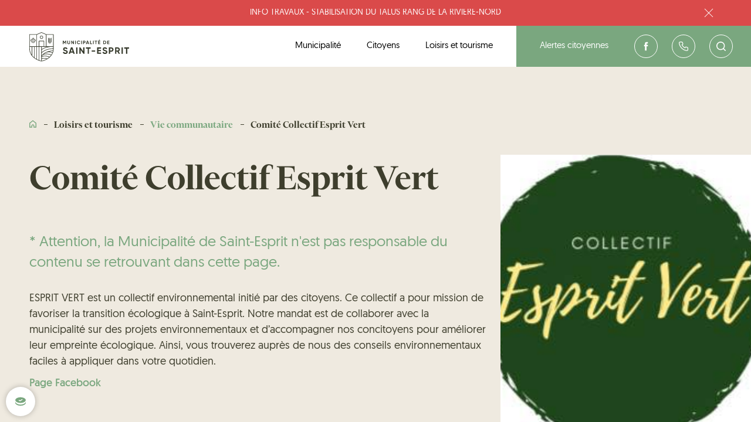

--- FILE ---
content_type: text/html; charset=UTF-8
request_url: https://saint-esprit.ca/loisirs-et-tourisme/vie-communautaire/comite-collectif-esprit-vert
body_size: 59989
content:
<!DOCTYPE html>
<html class="chargement showOverlayAlert" lang="">
<head>
	<!-- BYSCUIT -->
<script type="text/javascript" src="https://api.byscuit.com/data/client/35DEA8FE-B8D5-48B9-9908-EC7B8F181361/script/script.js"></script>

<!-- TITLE -->
    <title>Loisirs et tourisme | Vie communautaire | Comité Collectif Esprit Vert Municipalité de Saint-Esprit</title>

<!-- META -->
    <meta name="description" content="Consultez&#x20;la&#x20;page&#x20;&#x00AB;&#x20;Comit&#x00E9;&#x20;Collectif&#x20;Esprit&#x20;Vert&#x20;&#x00BB;&#x20;sur&#x20;le&#x20;site&#x20;de&#x20;la&#x20;Municipalit&#x00E9;&#x20;de&#x20;Saint-Esprit."/>
	<meta charset="UTF-8"/>
    <meta name="format-detection" content="telephone=no">
	<meta name="viewport" content="width=device-width, initial-scale=1, maximum-scale=1"/>
	<meta property="og:type" content="website"/>
	<meta property="og:url" content="https://saint-esprit.ca/loisirs-et-tourisme/vie-communautaire/comite-collectif-esprit-vert"/>
	<meta property="og:site_name" content="Municipalité de Saint-Esprit"/>
	<meta property="og:image" content="https://saint-esprit.ca/themes/saint-esprit/assets/images/content/partage.jpg"/>
	<meta property="og:title" content="Loisirs et tourisme | Vie communautaire | Comité Collectif Esprit Vert Municipalité de Saint-Esprit"/>
	<meta property="og:description" content="Consultez la page « Comité Collectif Esprit Vert » sur le site de la Municipalité de Saint-Esprit."/>

<!-- FAVICON -->
	<link href="https://saint-esprit.ca/themes/saint-esprit/assets/images/content/favicon.png" rel="shortcut icon" type="image/x-icon"/>

<!-- CSS -->
	<link rel="stylesheet" href="https://saint-esprit.ca/themes/saint-esprit/assets/dist/build.css?v=1.1.0">

<!-- SCRIPTS -->
	<script src="https://saint-esprit.ca/themes/saint-esprit/assets/dist/build.js?v=1.1.0"></script>

    <!-- Global site tag (gtag.js) - Google Analytics -->
    <script async src="https://www.googletagmanager.com/gtag/js?id=UA-41917822-50"></script>


    <script>
    window.dataLayer = window.dataLayer || [];
    function gtag(){dataLayer.push(arguments);}
    gtag('js', new Date());

    gtag('config', 'UA-41917822-50', { 'send_page_view': false });
    </script>
</head>
<body ontouchstart>
	<div id="landing"></div>
<div id="page-transition"></div>    <button class="c-button-cookies" onclick="cc.showSettings(0);" title="Ouvrir l'interface de gestion des témoins">
    <svg class="c-button-cookies__svg" viewBox="0 0 22 22" role="img">
        <path d="M21,13c0,3.2-4.5,5.9-10,5.9c-5.5,0-10-2.6-10-5.9c0-0.4,0.1-0.8,0.2-1.2c0.9,2.8,5,5,9.8,5c4.8,0,8.9-2.1,9.8-5 C20.9,12.2,21,12.6,21,13z"/>
        <path d="M11,3.1c-5.4,0-9.8,2.4-9.8,5.3c0,3,4.4,5.3,9.8,5.3s9.8-2.4,9.8-5.3C20.8,5.5,16.4,3.1,11,3.1z M10.1,10.7L7.3,9.2 l0.7-1.3l2.1,1l4-2.5l0.8,1.3L10.1,10.7z"/>
    </svg>
</button>
	<div id="transition-wrapper">
		<div class="transition-container" data-namespace="rubricView">
			<div id="page-rubric">
				<div data-mainScrollbar>
					<div id="overlay-search">
    <div class="overlay closeOverlay"></div>
    <div class="wrapper xPadding80">
        <form id="formSearchOverlay" action="https://saint-esprit.ca/recherche">
            <div class="searchInput">
                <input id="searchInput" name="q" type="text">
                <label for="searchInput">Taxes municipales</label>
            </div>
        </form>
        <div id="submitSearchOverlay" class="icon submitSearch">
                <svg role="img">
                    <title>Loupe</title>
                    <use xlink:href="https://saint-esprit.ca/themes/saint-esprit/assets/images/content/icons/symbols.svg#ico-loupe"></use>
                </svg>
            </div>
        <div class="close closeOverlay"></div>
    </div>
</div>					<div id="overlay-menu">
    <div class="overlay closeOverlay"></div>
    <div class="wrapper xPadding80">
        <h3>Municipalité</h3>
        <ul>
            <li class="btnSubLvl1">
    <a>
        Découvrir
        <svg role="img">
            <title>Pointe</title>
            <use xlink:href="https://saint-esprit.ca/themes/saint-esprit/assets/images/content/icons/symbols.svg#ico-pointer"></use>
        </svg>
    </a>
    <ul class="subLvl1">
                                                        <li><a href="https://saint-esprit.ca/municipalite/decouvrir/hommage-aux-batisseurs-1">Hommage aux Bâtisseurs</a></li>
                                
                                    <li><a href="/municipalite/decouvrir/actualites" >Actualités</a></li>
                
                                                        <li><a href="https://saint-esprit.ca/municipalite/decouvrir/carte-du-territoire-1">Carte du territoire</a></li>
                                
                                                        <li><a href="https://saint-esprit.ca/municipalite/decouvrir/avis-publics">Avis publics</a></li>
                                
                                                        <li><a href="https://saint-esprit.ca/municipalite/decouvrir/infos-saint-esprit">Info+ Saint-Esprit</a></li>
                                
                                                        <li><a href="https://saint-esprit.ca/municipalite/decouvrir/un-peu-dhistoire">Un peu d&#039;histoire</a></li>
                                
                                                        <li><a href="https://saint-esprit.ca/municipalite/decouvrir/offres-demploi">Offres d&#039;emploi</a></li>
                                
                                                        <li><a href="https://saint-esprit.ca/municipalite/decouvrir/travaux-publics-info-travaux">Info-travaux (en cours ou à venir)</a></li>
                                
                                                        <li><a href="https://saint-esprit.ca/municipalite/decouvrir/boite-a-idees">Boîte à idées</a></li>
                                
                                                        <li><a href="https://saint-esprit.ca/municipalite/decouvrir/consultation-en-cours">Consultation en cours</a></li>
                                
                                                        <li><a href="https://saint-esprit.ca/municipalite/decouvrir/fleurons-du-quebec">Fleurons du Québec 2025-2027</a></li>
                                
                                                        <li><a href="https://saint-esprit.ca/municipalite/decouvrir/oser-jeunes">Oser-Jeunes</a></li>
                                
            </ul>
</li>            <li class="btnSubLvl1">
    <a>
        Vie municipale
        <svg role="img">
            <title>Pointe</title>
            <use xlink:href="https://saint-esprit.ca/themes/saint-esprit/assets/images/content/icons/symbols.svg#ico-pointer"></use>
        </svg>
    </a>
    <ul class="subLvl1">
                                                        <li><a href="https://saint-esprit.ca/municipalite/vie-municipale/budget-participatif">Budget participatif</a></li>
                                
                                                        <li><a href="https://saint-esprit.ca/municipalite/vie-municipale/conseil-municipal">Conseil municipal</a></li>
                                
                                                        <li><a href="https://saint-esprit.ca/municipalite/vie-municipale/seances-du-conseil">Séances du conseil</a></li>
                                
                                                        <li><a href="https://saint-esprit.ca/municipalite/vie-municipale/comites">Comités de travail</a></li>
                                
                                                        <li><a href="https://saint-esprit.ca/municipalite/vie-municipale/le-personnel-municipal">Personnel municipal</a></li>
                                
                                                        <li><a href="https://saint-esprit.ca/municipalite/vie-municipale/evaluation-municipale">Taxation et évaluation municipales</a></li>
                                
                                                        <li><a href="https://saint-esprit.ca/municipalite/vie-municipale/securite-publique">Sécurité publique</a></li>
                                
                                                        <li><a href="https://saint-esprit.ca/municipalite/vie-municipale/aqueduc-egouts">Aqueduc et égouts</a></li>
                                
                                                        <li><a href="https://saint-esprit.ca/municipalite/vie-municipale/Voirie-deneigement">Voirie et déneigement</a></li>
                                
                                                        <li><a href="https://saint-esprit.ca/municipalite/vie-municipale/Environnement">Environnement</a></li>
                                
                                                        <li><a href="https://saint-esprit.ca/municipalite/vie-municipale/Urbanisme">Urbanisme</a></li>
                                
            </ul>
</li>            <li class="btnSubLvl1">
    <a>
        Informations municipales
        <svg role="img">
            <title>Pointe</title>
            <use xlink:href="https://saint-esprit.ca/themes/saint-esprit/assets/images/content/icons/symbols.svg#ico-pointer"></use>
        </svg>
    </a>
    <ul class="subLvl1">
                                                        <li><a href="https://saint-esprit.ca/municipalite/informations-municipales/elections-et-referendum">Élections et référendum</a></li>
                                
                                                        <li><a href="https://saint-esprit.ca/municipalite/informations-municipales/budget-et-documents-financiers">Budget et documents financiers</a></li>
                                
                                                        <li><a href="https://saint-esprit.ca/municipalite/informations-municipales/acces-information">Demande d&#039;accès à l&#039;information</a></li>
                                
                                                        <li><a href="https://saint-esprit.ca/municipalite/informations-municipales/medias">Nos médias</a></li>
                                
                                                        <li><a href="https://saint-esprit.ca/municipalite/informations-municipales/contrats-et-appels-doffre">Contrats et appels d&#039;offres</a></li>
                                
                                                        <li><a href="https://saint-esprit.ca/municipalite/informations-municipales/politiques-municipales">Politiques municipales</a></li>
                                
                                    <li><a href="/contact" >Nous joindre</a></li>
                
            </ul>
</li>        </ul>
        <h3>Citoyens</h3>
        <ul>
            <li class="btnSubLvl1">
    <a>
        Services aux citoyens
        <svg role="img">
            <title>Pointe</title>
            <use xlink:href="https://saint-esprit.ca/themes/saint-esprit/assets/images/content/icons/symbols.svg#ico-pointer"></use>
        </svg>
    </a>
    <ul class="subLvl1">
                                                        <li><a href="https://saint-esprit.ca/citoyens/services-aux-citoyens/carnet-des-ressources-1">Carnet des ressources</a></li>
                                
                                                        <li><a href="https://saint-esprit.ca/citoyens/services-aux-citoyens/Changement-adresse">Changement d&#039;adresse</a></li>
                                
                                    <li><a href="http://www.mrcmontcalm.com/site/services/cour-municipale" target='_blank'>Cour municipale</a></li>
                
                                                        <li><a href="https://saint-esprit.ca/citoyens/services-aux-citoyens/gestion-des-matieres-residuelles">Gestion des matières résiduelles</a></li>
                                
                                    <li><a href="http://www.mrcmontcalm.com/site/" target='_blank'>MRC de Montcalm</a></li>
                
                                                        <li><a href="https://saint-esprit.ca/citoyens/services-aux-citoyens/nouveaux-citoyens-1">Nouveaux résidents</a></li>
                                
                                                        <li><a href="https://saint-esprit.ca/citoyens/services-aux-citoyens/programmes-aide-financiere">Programmes d&#039;aide financière</a></li>
                                
                                                        <li><a href="https://saint-esprit.ca/citoyens/services-aux-citoyens/ecocentre">Écocentre : Bons Débarras</a></li>
                                
                                                        <li><a href="https://saint-esprit.ca/citoyens/services-aux-citoyens/transports-et-deplacement">Transports et déplacements</a></li>
                                
            </ul>
</li>            <li class="btnSubLvl1">
    <a>
        Entreprises et institutions
        <svg role="img">
            <title>Pointe</title>
            <use xlink:href="https://saint-esprit.ca/themes/saint-esprit/assets/images/content/icons/symbols.svg#ico-pointer"></use>
        </svg>
    </a>
    <ul class="subLvl1">
                                    <li><a href="/loisirs-et-tourisme/tourisme-et-agrotourisme" >Répertoire des entreprises agrotouristiques</a></li>
                
                                                        <li><a href="https://saint-esprit.ca/citoyens/entreprises-et-institutions/repertoire-des-entreprises-de-services">Répertoire des entreprises de services</a></li>
                                
                                                        <li><a href="https://saint-esprit.ca/citoyens/entreprises-et-institutions/repertoire-des-entreprises-industrielles">Répertoire des entreprises industrielles</a></li>
                                
                                                        <li><a href="https://saint-esprit.ca/citoyens/entreprises-et-institutions/repertoire-des-entreprises-de-commerciales">Répertoire des entreprises commerciales</a></li>
                                
            </ul>
</li>            <li class="btnSubLvl1">
    <a>
        Règlementation et permis
        <svg role="img">
            <title>Pointe</title>
            <use xlink:href="https://saint-esprit.ca/themes/saint-esprit/assets/images/content/icons/symbols.svg#ico-pointer"></use>
        </svg>
    </a>
    <ul class="subLvl1">
                                                        <li><a href="https://saint-esprit.ca/citoyens/reglementation-et-permis/formulaires-de-demande-de-permis">Formulaires de demande de permis</a></li>
                                
                                                        <li><a href="https://saint-esprit.ca/citoyens/reglementation-et-permis/reglementation-municipale-1">Règlementation municipale</a></li>
                                
            </ul>
</li>        </ul>
        <h3>Loisirs et tourismes</h3>
        <ul>
            <li class="btnSubLvl1">
    <a>
        Activités, culture et installations
        <svg role="img">
            <title>Pointe</title>
            <use xlink:href="https://saint-esprit.ca/themes/saint-esprit/assets/images/content/icons/symbols.svg#ico-pointer"></use>
        </svg>
    </a>
    <ul class="subLvl1">
                                                        <li><a href="https://saint-esprit.ca/loisirs-et-tourisme/activites-culture-et-installations/programmation-loisir-et-culture">Programmation loisir et culture</a></li>
                                
                                                        <li><a href="https://saint-esprit.ca/loisirs-et-tourisme/activites-culture-et-installations/activites-et-loisirs">Activités annuelles</a></li>
                                
                                                        <li><a href="https://saint-esprit.ca/loisirs-et-tourisme/activites-culture-et-installations/association-de-ringuette-des-moulins">Association de ringuette Des Moulins</a></li>
                                
                                                        <li><a href="https://saint-esprit.ca/loisirs-et-tourisme/activites-culture-et-installations/association-du-hockey-mineur-de-joliettecrabtree">Association du hockey mineur de Joliette/Crabtree</a></li>
                                
                                                        <li><a href="https://saint-esprit.ca/loisirs-et-tourisme/activites-culture-et-installations/baseball-mineur-les-grizzlies">Baseball mineur les Grizzlies</a></li>
                                
                                                        <li><a href="https://saint-esprit.ca/loisirs-et-tourisme/activites-culture-et-installations/bibliotheque-alice-parizeau">Bibliothèque Alice-Parizeau</a></li>
                                
                                                        <li><a href="https://saint-esprit.ca/loisirs-et-tourisme/activites-culture-et-installations/camp-de-jour-2025">Camp de jour</a></li>
                                
                                                        <li><a href="https://saint-esprit.ca/loisirs-et-tourisme/activites-culture-et-installations/halloween-2025">Halloween 2025</a></li>
                                
                                                        <li><a href="https://saint-esprit.ca/loisirs-et-tourisme/activites-culture-et-installations/marche-de-noel-2024-1">Marché de Noel 2025</a></li>
                                
                                                        <li><a href="https://saint-esprit.ca/loisirs-et-tourisme/activites-culture-et-installations/installations-sportives-recreatives">Installations sportives et récréatives</a></li>
                                
                                    <li><a href="/loisirs-et-tourisme/activites-culture-et-installations/evenements/" >Événements</a></li>
                
                                                        <li><a href="https://saint-esprit.ca/loisirs-et-tourisme/activites-culture-et-installations/parcs-et-espaces-verts">Parcs et espaces verts</a></li>
                                
            </ul>
</li>            <li class="btnSubLvl1">
    <a>
        Vie communautaire
        <svg role="img">
            <title>Pointe</title>
            <use xlink:href="https://saint-esprit.ca/themes/saint-esprit/assets/images/content/icons/symbols.svg#ico-pointer"></use>
        </svg>
    </a>
    <ul class="subLvl1">
                                                        <li><a href="https://saint-esprit.ca/loisirs-et-tourisme/vie-communautaire/comite-collectif-esprit-vert">Comité Collectif Esprit Vert</a></li>
                                
                                                        <li><a href="https://saint-esprit.ca/loisirs-et-tourisme/vie-communautaire/depouillement-darbre-de-noel">Dépouillement d&#039;arbre de Noel</a></li>
                                
                                                        <li><a href="https://saint-esprit.ca/loisirs-et-tourisme/vie-communautaire/maison-des-jeunes-de-saint-esprit-mdj">Maison des jeunes de Saint-Esprit (MDJ)</a></li>
                                
                                                        <li><a href="https://saint-esprit.ca/loisirs-et-tourisme/vie-communautaire/municipalites-amies-des-aines">Municipalité amie des aînés</a></li>
                                
                                    <li><a href="https://www.ccimontcalm.ca" target='_blank'>Chambre de commerce et d&#039;industrie de la MRC de Montcalm</a></li>
                
                                    <li><a href="https://csssamares.gouv.qc.ca/" target='_blank'>Centre de services scolaire des Samares Québec</a></li>
                
                                    <li><a href="http://rescoussemontcalm.com/" target='_blank'>La Rescousse Montcalm</a></li>
                
                                    <li><a href="https://www.facebook.com/CABMontcalm/" target='_blank'>Centre d&#039;action bénévole de Montcalm</a></li>
                
                                                        <li><a href="https://saint-esprit.ca/loisirs-et-tourisme/vie-communautaire/Club-Optimiste">Club Optimiste Saint-Esprit de Montcalm inc.</a></li>
                                
                                    <li><a href="https://www.facebook.com/profile.php?id=61577062686413" target='_blank'>Club FADOQ Saint-Esprit</a></li>
                
                                                        <li><a href="https://saint-esprit.ca/loisirs-et-tourisme/vie-communautaire/organismes-regionaux">Organismes régionaux</a></li>
                                
            </ul>
</li>            <li class="btnSubLvl1">
    <a>
        Tourisme et agrotourisme
        <svg role="img">
            <title>Pointe</title>
            <use xlink:href="https://saint-esprit.ca/themes/saint-esprit/assets/images/content/icons/symbols.svg#ico-pointer"></use>
        </svg>
    </a>
    <ul class="subLvl1">
                                                        <li><a href="https://saint-esprit.ca/loisirs-et-tourisme/tourisme-et-agrotourisme/carte-du-territoire-2">Carte du territoire</a></li>
                                
                                                        <li><a href="https://saint-esprit.ca/loisirs-et-tourisme/tourisme-et-agrotourisme/fermes-agrotouristiques">Fermes agrotouristiques</a></li>
                                
                                                        <li><a href="https://saint-esprit.ca/loisirs-et-tourisme/tourisme-et-agrotourisme/kiosques-legumes">Kiosques fruits, légumes et fleurs</a></li>
                                
                                                        <li><a href="https://saint-esprit.ca/loisirs-et-tourisme/tourisme-et-agrotourisme/cabanes-sucre">Cabanes à sucre</a></li>
                                
                                                        <li><a href="https://saint-esprit.ca/loisirs-et-tourisme/tourisme-et-agrotourisme/circuit-patrimonial">Culture et patrimoine</a></li>
                                
                                                        <li><a href="https://saint-esprit.ca/loisirs-et-tourisme/tourisme-et-agrotourisme/parcours-patrimonial-decouvrez-notre-histoire">Parcours patrimonial - Découvrez notre histoire!</a></li>
                                
                                                        <li><a href="https://saint-esprit.ca/loisirs-et-tourisme/tourisme-et-agrotourisme/les-chroniques-du-patrimoine">Les chroniques du patrimoine</a></li>
                                
                                    <li><a href="https://www.lagalopade.ca/" target='_blank'>La Galopade</a></li>
                
                                    <li><a href="https://parachutemontreal.ca/fr/" target='_blank'>Parachute Montréal</a></li>
                
            </ul>
</li>        </ul>
    </div>
</div>					<div id="overlay-share">
    <div class="overlay closeOverlay"></div>
    <div class="wrapper">
        <a class="close closeOverlay"></a>
        <h3>Où souhaitez-vous<br />partager cette page?</h3>
        <ul id="medias-sociaux">
            <li>
                <a id="facebookShareBtn" aria-label="Facebook" data-network="facebook" data-url="https://saint-esprit.ca/loisirs-et-tourisme/vie-communautaire/comite-collectif-esprit-vert" class="st-sharebtn st-custom-button">
                    <svg role="img"><title></title><use xlink:href="https://saint-esprit.ca/themes/saint-esprit/assets/images/content/icons/symbols.svg#ico-facebook"></use></svg>
                </a>
            </li>
            <li>
                <a id="twitterShareBtn" aria-label="Twitter" data-network="twitter" data-url="https://saint-esprit.ca/loisirs-et-tourisme/vie-communautaire/comite-collectif-esprit-vert" class="st-sharebtn st-custom-button">
                    <svg role="img"><title></title><use xlink:href="https://saint-esprit.ca/themes/saint-esprit/assets/images/content/icons/symbols.svg#ico-twitter"></use></svg>
                </a>
            </li>
            <li>
                <a id="emailShareBtn" target="_blank" href="mailto:?Subject=Saint-Esprit&body=https%3A%2F%2Fsaint-esprit.ca%2Floisirs-et-tourisme%2Fvie-communautaire%2Fcomite-collectif-esprit-vert" aria-label="Courriel">
                    <svg role="img"><title></title><use xlink:href="https://saint-esprit.ca/themes/saint-esprit/assets/images/content/icons/symbols.svg#ico-mail"></use></svg>
                </a>
            </li>
            <li>
                <a id="copyShareBtn" aria-label="Lien" data-url="https://saint-esprit.ca/loisirs-et-tourisme/vie-communautaire/comite-collectif-esprit-vert">
                    <svg role="img"><title></title><use xlink:href="https://saint-esprit.ca/themes/saint-esprit/assets/images/content/icons/symbols.svg#ico-copy"></use></svg>
                </a>
            </li>
        </ul>
    </div>
</div>					<div id="overlay-fastLinks">
    <div class="overlay closeOverlay"></div>
    <div class="wrapper flex xPadding80">
        <div class="wrapper900">
            <div class="row fixPadding">
                <a href="https://saint-esprit.ca/municipalite/decouvrir/avis-publics" class="closeOverlay">
                    <div class="iconWrapper">
                        <svg role="img">
                            <title>Avis publics</title>
                            <use xlink:href="https://saint-esprit.ca/themes/saint-esprit/assets/images/content/icons/symbols.svg#ico-avisPublics"></use>
                        </svg>
                    </div>
                    Avis public
                </a>
                <a href="https://saint-esprit.ca/citoyens/services-aux-citoyens/gestion-des-matieres-residuelles" class="closeOverlay">
                    <div class="iconWrapper">
                        <svg role="img">
                            <title>Collectes</title>
                            <use xlink:href="https://saint-esprit.ca/themes/saint-esprit/assets/images/content/icons/symbols.svg#ico-collectes"></use>
                        </svg>
                    </div>
                    Collectes
                </a>
                <a href="https://saint-esprit.ca/municipalite/decouvrir/actualites" class="closeOverlay">
                    <div class="iconWrapper">
                        <svg role="img">
                            <title>Actualités</title>
                            <use xlink:href="https://saint-esprit.ca/themes/saint-esprit/assets/images/content/icons/symbols.svg#ico-actualites"></use>
                        </svg>
                    </div>
                    Actualités
                </a>
                <a href="https://saint-esprit.ca/municipalite/decouvrir/boite-a-idees" class="closeOverlay">
                    <div class="iconWrapper">
                        <svg role="img">
                            <title>Boîte à idées</title>
                            <use xlink:href="https://saint-esprit.ca/themes/saint-esprit/assets/images/content/icons/symbols.svg#ico-ideas"></use>
                        </svg>
                    </div>
                    Boîte à idées
                </a>
                <a href="https://saint-esprit.ca/municipalite/vie-municipale/emplois" class="closeOverlay">
                    <div class="iconWrapper">
                        <svg role="img">
                            <title>Offres d'emplois</title>
                            <use xlink:href="https://saint-esprit.ca/themes/saint-esprit/assets/images/content/icons/symbols.svg#ico-emplois"></use>
                        </svg>
                    </div>
                    Offres d'emplois
                </a>
                <a href="https://saint-esprit.ca/loisirs-et-tourisme/activites-culture-et-installations/bibliotheque-alice-parizeau" class="closeOverlay">
                    <div class="iconWrapper">
                        <svg role="img">
                            <title>Bibliothèque</title>
                            <use xlink:href="https://saint-esprit.ca/themes/saint-esprit/assets/images/content/icons/symbols.svg#ico-bibliotheque"></use>
                        </svg>
                    </div>
                    Bibliothèque
                </a>
                <a href="https://saint-esprit.ca/loisirs-et-tourisme/activites-culture-et-installations/evenements" class="closeOverlay">
                    <div class="iconWrapper">
                        <svg role="img">
                            <title>Événements</title>
                            <use xlink:href="https://saint-esprit.ca/themes/saint-esprit/assets/images/content/icons/symbols.svg#ico-evenements"></use>
                        </svg>
                    </div>
                    Événements
                </a>
                <a href="https://saint-esprit.ca/loisirs-et-tourisme/tourisme-et-agrotourisme/fermes-agrotouristiques" class="closeOverlay">
                    <div class="iconWrapper">
                        <svg role="img">
                            <title>Fermes</title>
                            <use xlink:href="https://saint-esprit.ca/themes/saint-esprit/assets/images/content/icons/symbols.svg#ico-farm"></use>
                        </svg>
                    </div>
                    Fermes
                </a>
                <a href="https://saint-esprit.ca/loisirs-et-tourisme/activites-culture-et-installations/activites-et-loisirs" class="closeOverlay">
                    <div class="iconWrapper">
                        <svg role="img">
                            <title>Activités et loisirs</title>
                            <use xlink:href="https://saint-esprit.ca/themes/saint-esprit/assets/images/content/icons/symbols.svg#ico-activites"></use>
                        </svg>
                    </div>
                    Activités et loisirs
                </a>
                <a href="https://saint-esprit.ca/loisirs-et-tourisme/tourisme-et-agrotourisme/cabanes-sucre" class="closeOverlay">
                    <div class="iconWrapper">
                        <svg role="img">
                            <title>Cabanes à sucre</title>
                            <use xlink:href="https://saint-esprit.ca/themes/saint-esprit/assets/images/content/icons/symbols.svg#ico-cabanes"></use>
                        </svg>
                    </div>
                    Cabanes à sucre
                </a>
            </div>
        </div>
    </div>
</div>					<a class="btnFastLinks btnOverlay"></a>					<section class="alertBlock" data-scrollfire data-fadeup data-delay1>
    <div>
        <div>
            <a href="https://www.saint-esprit.ca/municipalite/decouvrir/actualites/info-travaux" id="alertBar"
                target="_blank">INFO TRAVAUX - STABILISATION DU TALUS RANG DE LA RIVIÈRE-NORD</a>
            <a class="close" data-request="modaleslist::onCloseModale" data-request-complete="closeAlert()"
                data-request-data="id: 15"></a>
        </div>
    </div>
</section>
					<header data-scrollfire data-fadeup data-delay1>
    <div class="leftPadding80">
        <a href="https://saint-esprit.ca" class="logo">
            <img src="https://saint-esprit.ca/themes/saint-esprit/assets/images/content/icons/logoWidthBlack.svg" alt="Logo">
        </a>
        <ul class="mainLinks">
            <li><a class="sousMenu" data-section="municipalite">Municipalité</a></li>
            <li><a class="sousMenu" data-section="citoyens">Citoyens</a></li>
            <li><a class="sousMenu" data-section="loisirs">Loisirs et tourisme</a></li>
        </ul>
        <ul class="rightLinks">
            <li class="alerte"><a href="http://avis.saint-esprit.ca" target="_blank" class="sousMenu">Alertes citoyennes</a></li>
            <li class="facebook">
                <a class="icon" href="https://www.facebook.com/saintespritmontcalm" target="_blank">
                    <svg role="img">
                        <title>Facebook</title>
                        <use xlink:href="https://saint-esprit.ca/themes/saint-esprit/assets/images/content/icons/symbols.svg#ico-facebook"></use>
                    </svg>
                </a>
            </li>
            <li class="tel">
                <a class="icon" href="https://saint-esprit.ca/contact">
                    <svg role="img">
                        <title>Nous joindre</title>
                        <use xlink:href="https://saint-esprit.ca/themes/saint-esprit/assets/images/content/icons/symbols.svg#ico-phone"></use>
                    </svg>
                </a>
            </li>
            <li class="loupe">
                <a class="btnSearch btnOverlay keepNoScroll icon">
                    <svg role="img">
                        <title>Loupe</title>
                        <use xlink:href="https://saint-esprit.ca/themes/saint-esprit/assets/images/content/icons/symbols.svg#ico-loupe"></use>
                    </svg>
                </a>
            </li>
            <li class="menu">
                <div class="btnMenu btnOverlay hamburger spinAnim">
                    <span class="box">
                        <span class="inner"></span>
                    </span>
                </div>
            </li>
        </ul>
    </div>
    <div id="overlay-dropDown">
    <div data-links="municipalite">
                <ul>
    <li><a href="https://saint-esprit.ca/municipalite/decouvrir"><p>Découvrir</p></a></li>
    
                        <li><a href="https://saint-esprit.ca/municipalite/decouvrir/hommage-aux-batisseurs-1">Hommage aux Bâtisseurs</a></li>
            
    
            <li><a href="/municipalite/decouvrir/actualites" >Actualités</a></li>
    
    
                        <li><a href="https://saint-esprit.ca/municipalite/decouvrir/carte-du-territoire-1">Carte du territoire</a></li>
            
    
                        <li><a href="https://saint-esprit.ca/municipalite/decouvrir/avis-publics">Avis publics</a></li>
            
    
                        <li><a href="https://saint-esprit.ca/municipalite/decouvrir/infos-saint-esprit">Info+ Saint-Esprit</a></li>
            
    
                        <li><a href="https://saint-esprit.ca/municipalite/decouvrir/un-peu-dhistoire">Un peu d&#039;histoire</a></li>
            
    
                        <li><a href="https://saint-esprit.ca/municipalite/decouvrir/offres-demploi">Offres d&#039;emploi</a></li>
            
    
                        <li><a href="https://saint-esprit.ca/municipalite/decouvrir/travaux-publics-info-travaux">Info-travaux (en cours ou à venir)</a></li>
            
    
                        <li><a href="https://saint-esprit.ca/municipalite/decouvrir/boite-a-idees">Boîte à idées</a></li>
            
    
                        <li><a href="https://saint-esprit.ca/municipalite/decouvrir/consultation-en-cours">Consultation en cours</a></li>
            
    
                        <li><a href="https://saint-esprit.ca/municipalite/decouvrir/fleurons-du-quebec">Fleurons du Québec 2025-2027</a></li>
            
    
                        <li><a href="https://saint-esprit.ca/municipalite/decouvrir/oser-jeunes">Oser-Jeunes</a></li>
            
    </ul>        <ul>
    <li><a href="https://saint-esprit.ca/municipalite/vie-municipale"><p>Vie municipale</p></a></li>
    
                        <li><a href="https://saint-esprit.ca/municipalite/vie-municipale/budget-participatif">Budget participatif</a></li>
            
    
                        <li><a href="https://saint-esprit.ca/municipalite/vie-municipale/conseil-municipal">Conseil municipal</a></li>
            
    
                        <li><a href="https://saint-esprit.ca/municipalite/vie-municipale/seances-du-conseil">Séances du conseil</a></li>
            
    
                        <li><a href="https://saint-esprit.ca/municipalite/vie-municipale/comites">Comités de travail</a></li>
            
    
                        <li><a href="https://saint-esprit.ca/municipalite/vie-municipale/le-personnel-municipal">Personnel municipal</a></li>
            
    
                        <li><a href="https://saint-esprit.ca/municipalite/vie-municipale/evaluation-municipale">Taxation et évaluation municipales</a></li>
            
    
                        <li><a href="https://saint-esprit.ca/municipalite/vie-municipale/securite-publique">Sécurité publique</a></li>
            
    
                        <li><a href="https://saint-esprit.ca/municipalite/vie-municipale/aqueduc-egouts">Aqueduc et égouts</a></li>
            
    
                        <li><a href="https://saint-esprit.ca/municipalite/vie-municipale/Voirie-deneigement">Voirie et déneigement</a></li>
            
    
                        <li><a href="https://saint-esprit.ca/municipalite/vie-municipale/Environnement">Environnement</a></li>
            
    
                        <li><a href="https://saint-esprit.ca/municipalite/vie-municipale/Urbanisme">Urbanisme</a></li>
            
    </ul>        <ul>
    <li><a href="https://saint-esprit.ca/municipalite/informations-municipales"><p>Informations municipales</p></a></li>
    
                        <li><a href="https://saint-esprit.ca/municipalite/informations-municipales/elections-et-referendum">Élections et référendum</a></li>
            
    
                        <li><a href="https://saint-esprit.ca/municipalite/informations-municipales/budget-et-documents-financiers">Budget et documents financiers</a></li>
            
    
                        <li><a href="https://saint-esprit.ca/municipalite/informations-municipales/acces-information">Demande d&#039;accès à l&#039;information</a></li>
            
    
                        <li><a href="https://saint-esprit.ca/municipalite/informations-municipales/medias">Nos médias</a></li>
            
    
                        <li><a href="https://saint-esprit.ca/municipalite/informations-municipales/contrats-et-appels-doffre">Contrats et appels d&#039;offres</a></li>
            
    
                        <li><a href="https://saint-esprit.ca/municipalite/informations-municipales/politiques-municipales">Politiques municipales</a></li>
            
    
            <li><a href="/contact" >Nous joindre</a></li>
    
    </ul>    </div>
    <div data-links="citoyens"> 
                <ul>
    <li><a href="https://saint-esprit.ca/citoyens/services-aux-citoyens"><p>Services aux citoyens</p></a></li>
    
                        <li><a href="https://saint-esprit.ca/citoyens/services-aux-citoyens/carnet-des-ressources-1">Carnet des ressources</a></li>
            
    
                        <li><a href="https://saint-esprit.ca/citoyens/services-aux-citoyens/Changement-adresse">Changement d&#039;adresse</a></li>
            
    
            <li><a href="http://www.mrcmontcalm.com/site/services/cour-municipale" target='_blank'>Cour municipale</a></li>
    
    
                        <li><a href="https://saint-esprit.ca/citoyens/services-aux-citoyens/gestion-des-matieres-residuelles">Gestion des matières résiduelles</a></li>
            
    
            <li><a href="http://www.mrcmontcalm.com/site/" target='_blank'>MRC de Montcalm</a></li>
    
    
                        <li><a href="https://saint-esprit.ca/citoyens/services-aux-citoyens/nouveaux-citoyens-1">Nouveaux résidents</a></li>
            
    
                        <li><a href="https://saint-esprit.ca/citoyens/services-aux-citoyens/programmes-aide-financiere">Programmes d&#039;aide financière</a></li>
            
    
                        <li><a href="https://saint-esprit.ca/citoyens/services-aux-citoyens/ecocentre">Écocentre : Bons Débarras</a></li>
            
    
                        <li><a href="https://saint-esprit.ca/citoyens/services-aux-citoyens/transports-et-deplacement">Transports et déplacements</a></li>
            
    </ul>        <ul>
    <li><a href="https://saint-esprit.ca/citoyens/entreprises-et-institutions"><p>Entreprises et institutions</p></a></li>
    
            <li><a href="/loisirs-et-tourisme/tourisme-et-agrotourisme" >Répertoire des entreprises agrotouristiques</a></li>
    
    
                        <li><a href="https://saint-esprit.ca/citoyens/entreprises-et-institutions/repertoire-des-entreprises-de-services">Répertoire des entreprises de services</a></li>
            
    
                        <li><a href="https://saint-esprit.ca/citoyens/entreprises-et-institutions/repertoire-des-entreprises-industrielles">Répertoire des entreprises industrielles</a></li>
            
    
                        <li><a href="https://saint-esprit.ca/citoyens/entreprises-et-institutions/repertoire-des-entreprises-de-commerciales">Répertoire des entreprises commerciales</a></li>
            
    </ul>        <ul>
    <li><a href="https://saint-esprit.ca/citoyens/reglementation-et-permis"><p>Règlementation et permis</p></a></li>
    
                        <li><a href="https://saint-esprit.ca/citoyens/reglementation-et-permis/formulaires-de-demande-de-permis">Formulaires de demande de permis</a></li>
            
    
                        <li><a href="https://saint-esprit.ca/citoyens/reglementation-et-permis/reglementation-municipale-1">Règlementation municipale</a></li>
            
    </ul>    </div>
    <div data-links="loisirs"> 
                <ul>
    <li><a href="https://saint-esprit.ca/loisirs-et-tourisme/activites-culture-et-installations"><p>Activités, culture et installations</p></a></li>
    
                        <li><a href="https://saint-esprit.ca/loisirs-et-tourisme/activites-culture-et-installations/programmation-loisir-et-culture">Programmation loisir et culture</a></li>
            
    
                        <li><a href="https://saint-esprit.ca/loisirs-et-tourisme/activites-culture-et-installations/activites-et-loisirs">Activités annuelles</a></li>
            
    
                        <li><a href="https://saint-esprit.ca/loisirs-et-tourisme/activites-culture-et-installations/association-de-ringuette-des-moulins">Association de ringuette Des Moulins</a></li>
            
    
                        <li><a href="https://saint-esprit.ca/loisirs-et-tourisme/activites-culture-et-installations/association-du-hockey-mineur-de-joliettecrabtree">Association du hockey mineur de Joliette/Crabtree</a></li>
            
    
                        <li><a href="https://saint-esprit.ca/loisirs-et-tourisme/activites-culture-et-installations/baseball-mineur-les-grizzlies">Baseball mineur les Grizzlies</a></li>
            
    
                        <li><a href="https://saint-esprit.ca/loisirs-et-tourisme/activites-culture-et-installations/bibliotheque-alice-parizeau">Bibliothèque Alice-Parizeau</a></li>
            
    
                        <li><a href="https://saint-esprit.ca/loisirs-et-tourisme/activites-culture-et-installations/camp-de-jour-2025">Camp de jour</a></li>
            
    
                        <li><a href="https://saint-esprit.ca/loisirs-et-tourisme/activites-culture-et-installations/halloween-2025">Halloween 2025</a></li>
            
    
                        <li><a href="https://saint-esprit.ca/loisirs-et-tourisme/activites-culture-et-installations/marche-de-noel-2024-1">Marché de Noel 2025</a></li>
            
    
                        <li><a href="https://saint-esprit.ca/loisirs-et-tourisme/activites-culture-et-installations/installations-sportives-recreatives">Installations sportives et récréatives</a></li>
            
    
            <li><a href="/loisirs-et-tourisme/activites-culture-et-installations/evenements/" >Événements</a></li>
    
    
                        <li><a href="https://saint-esprit.ca/loisirs-et-tourisme/activites-culture-et-installations/parcs-et-espaces-verts">Parcs et espaces verts</a></li>
            
    </ul>        <ul>
    <li><a href="https://saint-esprit.ca/loisirs-et-tourisme/vie-communautaire"><p>Vie communautaire</p></a></li>
    
                        <li><a href="https://saint-esprit.ca/loisirs-et-tourisme/vie-communautaire/comite-collectif-esprit-vert">Comité Collectif Esprit Vert</a></li>
            
    
                        <li><a href="https://saint-esprit.ca/loisirs-et-tourisme/vie-communautaire/depouillement-darbre-de-noel">Dépouillement d&#039;arbre de Noel</a></li>
            
    
                        <li><a href="https://saint-esprit.ca/loisirs-et-tourisme/vie-communautaire/maison-des-jeunes-de-saint-esprit-mdj">Maison des jeunes de Saint-Esprit (MDJ)</a></li>
            
    
                        <li><a href="https://saint-esprit.ca/loisirs-et-tourisme/vie-communautaire/municipalites-amies-des-aines">Municipalité amie des aînés</a></li>
            
    
            <li><a href="https://www.ccimontcalm.ca" target='_blank'>Chambre de commerce et d&#039;industrie de la MRC de Montcalm</a></li>
    
    
            <li><a href="https://csssamares.gouv.qc.ca/" target='_blank'>Centre de services scolaire des Samares Québec</a></li>
    
    
            <li><a href="http://rescoussemontcalm.com/" target='_blank'>La Rescousse Montcalm</a></li>
    
    
            <li><a href="https://www.facebook.com/CABMontcalm/" target='_blank'>Centre d&#039;action bénévole de Montcalm</a></li>
    
    
                        <li><a href="https://saint-esprit.ca/loisirs-et-tourisme/vie-communautaire/Club-Optimiste">Club Optimiste Saint-Esprit de Montcalm inc.</a></li>
            
    
            <li><a href="https://www.facebook.com/profile.php?id=61577062686413" target='_blank'>Club FADOQ Saint-Esprit</a></li>
    
    
                        <li><a href="https://saint-esprit.ca/loisirs-et-tourisme/vie-communautaire/organismes-regionaux">Organismes régionaux</a></li>
            
    </ul>        <ul>
    <li><a href="https://saint-esprit.ca/loisirs-et-tourisme/tourisme-et-agrotourisme"><p>Tourisme et agrotourisme</p></a></li>
    
                        <li><a href="https://saint-esprit.ca/loisirs-et-tourisme/tourisme-et-agrotourisme/carte-du-territoire-2">Carte du territoire</a></li>
            
    
                        <li><a href="https://saint-esprit.ca/loisirs-et-tourisme/tourisme-et-agrotourisme/fermes-agrotouristiques">Fermes agrotouristiques</a></li>
            
    
                        <li><a href="https://saint-esprit.ca/loisirs-et-tourisme/tourisme-et-agrotourisme/kiosques-legumes">Kiosques fruits, légumes et fleurs</a></li>
            
    
                        <li><a href="https://saint-esprit.ca/loisirs-et-tourisme/tourisme-et-agrotourisme/cabanes-sucre">Cabanes à sucre</a></li>
            
    
                        <li><a href="https://saint-esprit.ca/loisirs-et-tourisme/tourisme-et-agrotourisme/circuit-patrimonial">Culture et patrimoine</a></li>
            
    
                        <li><a href="https://saint-esprit.ca/loisirs-et-tourisme/tourisme-et-agrotourisme/parcours-patrimonial-decouvrez-notre-histoire">Parcours patrimonial - Découvrez notre histoire!</a></li>
            
    
                        <li><a href="https://saint-esprit.ca/loisirs-et-tourisme/tourisme-et-agrotourisme/les-chroniques-du-patrimoine">Les chroniques du patrimoine</a></li>
            
    
            <li><a href="https://www.lagalopade.ca/" target='_blank'>La Galopade</a></li>
    
    
            <li><a href="https://parachutemontreal.ca/fr/" target='_blank'>Parachute Montréal</a></li>
    
    </ul>    </div>
    <div class="portail image" style="background-image: url(https://saint-esprit.ca/themes/saint-esprit/assets/images/content/menu/portail.jpg)">
        <div class="flex">
            <div class="text">
                <h3>Inscrivez-vous dès maintenant au portail d’alertes citoyennes</h3>
                <a href="http://avis.saint-esprit.ca" target="_blank" class="btn white">S'inscrire</a>
            </div>
        </div>
    </div>
</div></header>
<div class="dropDownOverlay"></div>					<div class="content">
    <section class="xPadding200 topPadding110 twoColBlock" data-scrollfire data-fadeup data-delay2>
    <div class="wrapper1400">
        <div class="row fixPadding">
            <div class="col16 col14_1200 col24_1024 text">
                <div>

    <div class="headerPage">
        <p class="breadcrumb" data-scrollfire data-fadeup data-delay3>
    <a href="https://saint-esprit.ca">
        <svg role="img">
            <title>Accueil</title>
            <use xlink:href="https://saint-esprit.ca/themes/saint-esprit/assets/images/content/icons/symbols.svg#ico-home"></use>
        </svg>
    </a>
                        <span>Loisirs et tourisme</span>
                                <a href="/loisirs-et-tourisme/vie-communautaire">Vie communautaire</a>
                <span>Comité Collectif Esprit Vert</span>

</p>        <h1 class="small" data-scrollfire data-fadeup data-delay4>Comité Collectif Esprit Vert</h1>
                    <div class="imageWrapper show_1024" data-scrollfire data-fadeup data-delay5>
                                <div class="image" data-background="https://saint-esprit.ca/storage/app/uploads/public/658/1ba/9d7/6581ba9d75590660746454.jpg"></div>
            </div>
            </div>
    <div class="dynamic" data-scrollfire data-fadeup data-delay5>
        <h3 style="color: #7aa77f;">* Attention, la Municipalité de Saint-Esprit n&#039;est pas responsable du contenu se retrouvant dans cette page.</h3>        <p>ESPRIT VERT est un collectif environnemental initié par des citoyens. Ce collectif a pour mission de favoriser la transition écologique à Saint-Esprit. Notre mandat est de collaborer avec la municipalité sur des projets environnementaux et d’accompagner nos concitoyens pour améliorer leur empreinte écologique. Ainsi, vous trouverez auprès de nous des conseils environnementaux faciles à appliquer dans votre quotidien.</p>

<p><a href="https://www.facebook.com/collectifespritvert/">Page Facebook&nbsp;</a></p>
    </div>

        
                <div class="genericBloc">

    
    <ul class="rubrics normal" data-scrollfire data-fadeup>
            </ul>
</div>    
        
        

</div>            </div>
            <div class="sideNav withImage" data-scrollfire data-fadeup data-delay6>
                    <div class="imageWrapper">
                <div class="image" data-background="https://saint-esprit.ca/storage/app/uploads/public/658/1ba/9d7/6581ba9d75590660746454.jpg" data-parallax data-speed="-0.5"></div>
    </div>
<div id="stickyNav" class="fastLinks">
    <div id="stickyElements">

        <p class="bold">Vie communautaire</p>
<ul>
                                        <li><a href="https://saint-esprit.ca/loisirs-et-tourisme/vie-communautaire/comite-collectif-esprit-vert">Comité Collectif Esprit Vert</a></li>
                    
                                        <li><a href="https://saint-esprit.ca/loisirs-et-tourisme/vie-communautaire/depouillement-darbre-de-noel">Dépouillement d&#039;arbre de Noel</a></li>
                    
                                        <li><a href="https://saint-esprit.ca/loisirs-et-tourisme/vie-communautaire/maison-des-jeunes-de-saint-esprit-mdj">Maison des jeunes de Saint-Esprit (MDJ)</a></li>
                    
                                        <li><a href="https://saint-esprit.ca/loisirs-et-tourisme/vie-communautaire/municipalites-amies-des-aines">Municipalité amie des aînés</a></li>
                    
                        <li><a href="https://www.ccimontcalm.ca" target='_blank'>Chambre de commerce et d&#039;industrie de la MRC de Montcalm</a></li>
        
    
            <li><a href="https://saint-esprit.ca/loisirs-et-tourisme/vie-communautaire">Voir les autres pages</a></li>
    </ul>
        <a class="btnShare btn green">Partager la page</a>
    </div>
</div>            </div>
        </div>
    </div>
</section></div>
<div class="xPadding80 topPadding150 beforeFooterBlock">
    <div class="background"></div>
    <a id="scrollBackToTop" class="scrollTop">
        Haut de la page
        <svg role="img">
            <title>Pointe</title>
            <use xlink:href="https://saint-esprit.ca/themes/saint-esprit/assets/images/content/icons/symbols.svg#ico-pointer"></use>
        </svg>
    </a>
    <div class="wrapper1400" data-parallax data-speed="-0.5">
        <div class="row" data-scrollfire data-fadeup>
            <div class="col12 col24_600">
                <div class="imageWrapper">
                    <div class="image" data-background="https://saint-esprit.ca/themes/saint-esprit/assets/images/content/footer/citizenAlert.jpg" data-parallax data-speed="0.5"></div>
                </div>
            </div>
            <div class="col12 col24_600">
                <a href="http://avis.saint-esprit.ca" target="_blank" class="flex">
                    <div class="text">
                        <div class="icon">
                            <svg role="img">
                                <title>Compte</title>
                                <use xlink:href="https://saint-esprit.ca/themes/saint-esprit/assets/images/content/icons/symbols.svg#ico-compte"></use>
                            </svg>
                        </div>
                        <h4>Inscrivez-vous au portail d’alerte citoyenne</h4>
                        <div class="arrowWrapper">
                            <svg role="img">
                                <title>Flèche</title>
                                <use xlink:href="https://saint-esprit.ca/themes/saint-esprit/assets/images/content/icons/symbols.svg#ico-arrow"></use>
                            </svg>
                        </div>
                    </div>
                </a>
            </div>
        </div>
    </div>
</div>					<footer class="xPadding80 yPadding110">
    <div class="wrapper1400">
        <div class="row fixPadding">
            <div id="newsletterFormContainer" class="col8 col9_1300 col11_1024 col24_700 show_700 infolettre">
                <form id="formNewsletter" action="" data-request="infolettre::onSubscribe" data-request-data="'wrapperId':'#newsletterFormContainer', 'liste':'infolettre_fr'" data-request-validate="" data-request-flash="">
                    <h3>Infolettre</h3>
                    <div class="newsletterInput">
                        <input id="newsletterInput" name="courriel" type="text">
                        <label for="newsletterInput">Votre courriel</label>
                        <a class="submitnewsletter">
                            <div class="arrowWrapper">
                                <svg role="img">
                                    <title>Arrow</title>
                                    <use xlink:href="https://saint-esprit.ca/themes/saint-esprit/assets/images/content/icons/symbols.svg#ico-arrow" stroke="#fff"></use>
                                </svg>
                            </div>
                        </a>
                    </div>
                    <input name="liste" type="hidden" value="infolettre_fr">
                </form>
            </div>
            <div class="col2 col3_1300 col4_768 col24_700 logo">
                <a href="https://saint-esprit.ca"><img src="https://saint-esprit.ca/themes/saint-esprit/assets/images/content/icons/logo.svg" alt="Logo"></a>
            </div>
            <div class="col6 col7_1300 col9_1024 col8_768 col24_700 info">
                <p>Municipalité de Saint-Esprit</p>
                <a href="tel:4508312114" class="tel">450 831-2114</a>
                <p>81, rue Saint-Isidore<br>Saint-Esprit (Québec) &nbsp;J0K 2L0</p>
            </div>
            <div class="col4 col5_1300 col12_700 col24_400 hide_1024 hide_600 links left">
                <ul>
                    <li><a href="https://saint-esprit.ca">Accueil</a></li>
                    <li><a href="https://saint-esprit.ca/municipalite/decouvrir/avis-publics">Avis public</a></li>
                    <li><a href="https://saint-esprit.ca/loisirs-et-tourisme/activites-culture-et-installations/activites-et-loisirs">Activités et loisirs</a></li>
                    <li><a href="https://saint-esprit.ca/loisirs-et-tourisme/activites-culture-et-installations/installations-sportives-recreatives">Gymnase</a></li>
                    <li><a href="https://saint-esprit.ca/loisirs-et-tourisme/activites-culture-et-installations/bibliotheque-alice-parizeau">Bibliothèque</a></li>
                </ul>
            </div>
            <div class="col4 col12_700 col24_400 hide_1300 hide_600 links">
                <ul>
                    <li><a href="https://saint-esprit.ca/municipalite/decouvrir/infos-saint-esprit">Info+ Saint-Esprit</a></li>
                    <li><a href="https://saint-esprit.ca/citoyens/services-aux-citoyens/gestion-des-matieres-residuelles">Matières résiduelles</a></li>
                    <li><a href="https://pdi.pgmunicipal.com/immosoft/controller/ImmoNetPub/U4051/trouverParAdresse?language=fr&fourn_seq=424" target="_blank">Rôle d'évaluation</a></li>
                    <li><a href="https://saint-esprit.ca/contact">Nous joindre</a></li>
                    <li><a href="https://seao.gouv.qc.ca/avis-resultat-recherche?tpIds=3%2C11%2C2%2C7%2C5%2C14%2C6&statIds=6&doId=d1ec28d1-f735-47b5-a586-cbc42a07ce11" target="_blank"><img src="https://saint-esprit.ca/themes/saint-esprit/assets/images/content/footer/seao.png" alt="Logo SEAO" width="120"></a></li>
                </ul>
            </div>
            <div id="newsletterFormContainer" class="col8 col9_1300 col11_1024 col24_700 hide_700 infolettre">
                <form id="formNewsletter" action="" data-request="infolettre::onSubscribe" data-request-data="'wrapperId':'#newsletterFormContainer', 'liste':'infolettre_fr'" data-request-validate="" data-request-flash="">
                    <h3>Infolettre</h3>
                    <div class="newsletterInput">
                        <input id="newsletterInput" name="courriel" type="text">
                        <label for="newsletterInput">Votre courriel</label>
                        <a class="submitnewsletter">
                            <div class="arrowWrapper">
                                <svg role="img">
                                    <title>Arrow</title>
                                    <use xlink:href="https://saint-esprit.ca/themes/saint-esprit/assets/images/content/icons/symbols.svg#ico-arrow" stroke="#fff"></use>
                                </svg>
                            </div>
                        </a>
                    </div>
                    <input name="liste" type="hidden" value="infolettre_fr">
                </form>
            </div>
        </div>
    </div>
</footer>					<section class="xPadding80 copyright">
    <div class="wrapper1400">
        <div class="row fixPadding">
            <div class="col15 col24_600">
                <p>Municipalité de Saint-Esprit ©2026 Tous droits réservés</p>
            </div>
            <div class="col9 col24_600 textRight"><a href="https://www.blanko.ca/" target="_blank">#Blankonumerique</a>
            </div>
        </div>
    </div>
</section>				</div>
			</div>
		</div>
	</div>
	<script src="/modules/system/assets/js/framework.combined-min.js"></script>
<link rel="stylesheet" property="stylesheet" href="/modules/system/assets/css/framework.extras-min.css">
</body>
</html>

--- FILE ---
content_type: text/css
request_url: https://saint-esprit.ca/themes/saint-esprit/assets/dist/build.css?v=1.1.0
body_size: 1005279
content:
*{box-sizing:border-box;-webkit-font-smoothing:antialiased;-moz-osx-font-smoothing:grayscale;-webkit-backface-visibility:hidden}a,abbr,acronym,address,applet,article,aside,audio,b,big,blockquote,body,canvas,caption,center,cite,code,dd,del,details,dfn,div,dl,dt,em,embed,fieldset,figcaption,figure,footer,form,h1,h2,h3,h4,h5,h6,header,hgroup,html,i,iframe,img,ins,kbd,label,legend,li,mark,menu,nav,object,ol,output,p,pre,q,ruby,s,samp,section,small,span,strike,strong,sub,summary,sup,table,tbody,td,tfoot,th,thead,time,tr,tt,u,ul,var,video{margin:0;padding:0;border:0;font-size:100%;font:inherit;vertical-align:baseline}article,aside,details,figcaption,figure,footer,header,hgroup,menu,nav,section{display:block}blockquote:after,blockquote:before,q:after,q:before{content:"";content:none}html.isMobile{overflow-x:hidden}body{line-height:1}h1,h2,h3,h4,h5,h6{font-weight:400}ol,ul{list-style:none}b,strong{font-weight:700}input:focus{outline:none}blockquote,q{quotes:none}table{border-collapse:collapse;border-spacing:0}a[ng-click],a[ui-sref],div[ng-click],div[ui-sref],img[ng-click],img[ui-sref],p[ng-click],p[ui-sref],span[ng-click],span[ui-sref]{cursor:pointer}.btn.active,.btn:active,button:active,button:focus,button:hover,input:active,input:focus,input:hover,label:focus,textarea:active,textarea:focus,textarea:hover{outline:0!important;-webkit-appearance:none}.slick-slide,.slick-slide:focus,.slick-slide a{outline:none!important}input:-webkit-autofill,input:-webkit-autofill:focus input:-webkit-autofill,input:-webkit-autofill:hover,select:-webkit-autofill,select:-webkit-autofill:focus,select:-webkit-autofill:hover,textarea:-webkit-autofill,textarea:-webkit-autofill:hover textarea:-webkit-autofill:focus{-webkit-box-shadow:0 0 0 1000px #fff inset!important}a{-webkit-tap-highlight-color:transparent}.row:after{content:"";display:block;clear:both}.fixPadding{width:102%;margin-left:-1%;margin-right:-1%}.col1{width:4.1666666667%}.col2{width:8.3333333333%}.col3{width:12.5%}.col4{width:16.6666666667%}.col5{width:20.8333333333%}.col6{width:25%}.col7{width:29.1666666667%}.col8{width:33.3333333333%}.col9{width:37.5%}.col10{width:41.6666666667%}.col11{width:45.8333333333%}.col12{width:50%}.col13{width:54.1666666667%}.col14{width:58.3333333333%}.col15{width:62.5%}.col16{width:66.6666666667%}.col17{width:70.8333333333%}.col18{width:75%}.col19{width:79.1666666667%}.col20{width:83.3333333333%}.col21{width:87.5%}.col22{width:91.6666666667%}.col23{width:95.8333333333%}.col24{width:100%}.col,.col1,.col2,.col3,.col4,.col5,.col6,.col7,.col8,.col9,.col10,.col11,.col12,.col13,.col14,.col15,.col16,.col17,.col18,.col19,.col20,.col21,.col22,.col23,.col24{display:block;float:left;min-height:1px;padding:0 1%}@media screen and (max-width:1800px){.col1_1800{width:4.1666666667%}.col2_1800{width:8.3333333333%}.col3_1800{width:12.5%}.col4_1800{width:16.6666666667%}.col5_1800{width:20.8333333333%}.col6_1800{width:25%}.col7_1800{width:29.1666666667%}.col8_1800{width:33.3333333333%}.col9_1800{width:37.5%}.col10_1800{width:41.6666666667%}.col11_1800{width:45.8333333333%}.col12_1800{width:50%}.col13_1800{width:54.1666666667%}.col14_1800{width:58.3333333333%}.col15_1800{width:62.5%}.col16_1800{width:66.6666666667%}.col17_1800{width:70.8333333333%}.col18_1800{width:75%}.col19_1800{width:79.1666666667%}.col20_1800{width:83.3333333333%}.col21_1800{width:87.5%}.col22_1800{width:91.6666666667%}.col23_1800{width:95.8333333333%}.col24_1800{width:100%}.col1_1800,.col2_1800,.col3_1800,.col4_1800,.col5_1800,.col6_1800,.col7_1800,.col8_1800,.col9_1800,.col10_1800,.col11_1800,.col12_1800,.col13_1800,.col14_1800,.col15_1800,.col16_1800,.col17_1800,.col18_1800,.col19_1800,.col20_1800,.col21_1800,.col22_1800,.col23_1800,.col24_1800{display:block;float:left;min-height:1px;padding:0 1%}}@media screen and (max-width:1700px){.col1_1700{width:4.1666666667%}.col2_1700{width:8.3333333333%}.col3_1700{width:12.5%}.col4_1700{width:16.6666666667%}.col5_1700{width:20.8333333333%}.col6_1700{width:25%}.col7_1700{width:29.1666666667%}.col8_1700{width:33.3333333333%}.col9_1700{width:37.5%}.col10_1700{width:41.6666666667%}.col11_1700{width:45.8333333333%}.col12_1700{width:50%}.col13_1700{width:54.1666666667%}.col14_1700{width:58.3333333333%}.col15_1700{width:62.5%}.col16_1700{width:66.6666666667%}.col17_1700{width:70.8333333333%}.col18_1700{width:75%}.col19_1700{width:79.1666666667%}.col20_1700{width:83.3333333333%}.col21_1700{width:87.5%}.col22_1700{width:91.6666666667%}.col23_1700{width:95.8333333333%}.col24_1700{width:100%}.col1_1700,.col2_1700,.col3_1700,.col4_1700,.col5_1700,.col6_1700,.col7_1700,.col8_1700,.col9_1700,.col10_1700,.col11_1700,.col12_1700,.col13_1700,.col14_1700,.col15_1700,.col16_1700,.col17_1700,.col18_1700,.col19_1700,.col20_1700,.col21_1700,.col22_1700,.col23_1700,.col24_1700{display:block;float:left;min-height:1px;padding:0 1%}}@media screen and (max-width:1600px){.col1_1600{width:4.1666666667%}.col2_1600{width:8.3333333333%}.col3_1600{width:12.5%}.col4_1600{width:16.6666666667%}.col5_1600{width:20.8333333333%}.col6_1600{width:25%}.col7_1600{width:29.1666666667%}.col8_1600{width:33.3333333333%}.col9_1600{width:37.5%}.col10_1600{width:41.6666666667%}.col11_1600{width:45.8333333333%}.col12_1600{width:50%}.col13_1600{width:54.1666666667%}.col14_1600{width:58.3333333333%}.col15_1600{width:62.5%}.col16_1600{width:66.6666666667%}.col17_1600{width:70.8333333333%}.col18_1600{width:75%}.col19_1600{width:79.1666666667%}.col20_1600{width:83.3333333333%}.col21_1600{width:87.5%}.col22_1600{width:91.6666666667%}.col23_1600{width:95.8333333333%}.col24_1600{width:100%}.col1_1600,.col2_1600,.col3_1600,.col4_1600,.col5_1600,.col6_1600,.col7_1600,.col8_1600,.col9_1600,.col10_1600,.col11_1600,.col12_1600,.col13_1600,.col14_1600,.col15_1600,.col16_1600,.col17_1600,.col18_1600,.col19_1600,.col20_1600,.col21_1600,.col22_1600,.col23_1600,.col24_1600{display:block;float:left;min-height:1px;padding:0 1%}}@media screen and (max-width:1500px){.col1_1500{width:4.1666666667%}.col2_1500{width:8.3333333333%}.col3_1500{width:12.5%}.col4_1500{width:16.6666666667%}.col5_1500{width:20.8333333333%}.col6_1500{width:25%}.col7_1500{width:29.1666666667%}.col8_1500{width:33.3333333333%}.col9_1500{width:37.5%}.col10_1500{width:41.6666666667%}.col11_1500{width:45.8333333333%}.col12_1500{width:50%}.col13_1500{width:54.1666666667%}.col14_1500{width:58.3333333333%}.col15_1500{width:62.5%}.col16_1500{width:66.6666666667%}.col17_1500{width:70.8333333333%}.col18_1500{width:75%}.col19_1500{width:79.1666666667%}.col20_1500{width:83.3333333333%}.col21_1500{width:87.5%}.col22_1500{width:91.6666666667%}.col23_1500{width:95.8333333333%}.col24_1500{width:100%}.col1_1500,.col2_1500,.col3_1500,.col4_1500,.col5_1500,.col6_1500,.col7_1500,.col8_1500,.col9_1500,.col10_1500,.col11_1500,.col12_1500,.col13_1500,.col14_1500,.col15_1500,.col16_1500,.col17_1500,.col18_1500,.col19_1500,.col20_1500,.col21_1500,.col22_1500,.col23_1500,.col24_1500{display:block;float:left;min-height:1px;padding:0 1%}}@media screen and (max-width:1400px){.col1_1400{width:4.1666666667%}.col2_1400{width:8.3333333333%}.col3_1400{width:12.5%}.col4_1400{width:16.6666666667%}.col5_1400{width:20.8333333333%}.col6_1400{width:25%}.col7_1400{width:29.1666666667%}.col8_1400{width:33.3333333333%}.col9_1400{width:37.5%}.col10_1400{width:41.6666666667%}.col11_1400{width:45.8333333333%}.col12_1400{width:50%}.col13_1400{width:54.1666666667%}.col14_1400{width:58.3333333333%}.col15_1400{width:62.5%}.col16_1400{width:66.6666666667%}.col17_1400{width:70.8333333333%}.col18_1400{width:75%}.col19_1400{width:79.1666666667%}.col20_1400{width:83.3333333333%}.col21_1400{width:87.5%}.col22_1400{width:91.6666666667%}.col23_1400{width:95.8333333333%}.col24_1400{width:100%}.col1_1400,.col2_1400,.col3_1400,.col4_1400,.col5_1400,.col6_1400,.col7_1400,.col8_1400,.col9_1400,.col10_1400,.col11_1400,.col12_1400,.col13_1400,.col14_1400,.col15_1400,.col16_1400,.col17_1400,.col18_1400,.col19_1400,.col20_1400,.col21_1400,.col22_1400,.col23_1400,.col24_1400{display:block;float:left;min-height:1px;padding:0 1%}}@media screen and (max-width:1300px){.col1_1300{width:4.1666666667%}.col2_1300{width:8.3333333333%}.col3_1300{width:12.5%}.col4_1300{width:16.6666666667%}.col5_1300{width:20.8333333333%}.col6_1300{width:25%}.col7_1300{width:29.1666666667%}.col8_1300{width:33.3333333333%}.col9_1300{width:37.5%}.col10_1300{width:41.6666666667%}.col11_1300{width:45.8333333333%}.col12_1300{width:50%}.col13_1300{width:54.1666666667%}.col14_1300{width:58.3333333333%}.col15_1300{width:62.5%}.col16_1300{width:66.6666666667%}.col17_1300{width:70.8333333333%}.col18_1300{width:75%}.col19_1300{width:79.1666666667%}.col20_1300{width:83.3333333333%}.col21_1300{width:87.5%}.col22_1300{width:91.6666666667%}.col23_1300{width:95.8333333333%}.col24_1300{width:100%}.col1_1300,.col2_1300,.col3_1300,.col4_1300,.col5_1300,.col6_1300,.col7_1300,.col8_1300,.col9_1300,.col10_1300,.col11_1300,.col12_1300,.col13_1300,.col14_1300,.col15_1300,.col16_1300,.col17_1300,.col18_1300,.col19_1300,.col20_1300,.col21_1300,.col22_1300,.col23_1300,.col24_1300{display:block;float:left;min-height:1px;padding:0 1%}}@media screen and (max-width:1200px){.col1_1200{width:4.1666666667%}.col2_1200{width:8.3333333333%}.col3_1200{width:12.5%}.col4_1200{width:16.6666666667%}.col5_1200{width:20.8333333333%}.col6_1200{width:25%}.col7_1200{width:29.1666666667%}.col8_1200{width:33.3333333333%}.col9_1200{width:37.5%}.col10_1200{width:41.6666666667%}.col11_1200{width:45.8333333333%}.col12_1200{width:50%}.col13_1200{width:54.1666666667%}.col14_1200{width:58.3333333333%}.col15_1200{width:62.5%}.col16_1200{width:66.6666666667%}.col17_1200{width:70.8333333333%}.col18_1200{width:75%}.col19_1200{width:79.1666666667%}.col20_1200{width:83.3333333333%}.col21_1200{width:87.5%}.col22_1200{width:91.6666666667%}.col23_1200{width:95.8333333333%}.col24_1200{width:100%}.col1_1200,.col2_1200,.col3_1200,.col4_1200,.col5_1200,.col6_1200,.col7_1200,.col8_1200,.col9_1200,.col10_1200,.col11_1200,.col12_1200,.col13_1200,.col14_1200,.col15_1200,.col16_1200,.col17_1200,.col18_1200,.col19_1200,.col20_1200,.col21_1200,.col22_1200,.col23_1200,.col24_1200{display:block;float:left;min-height:1px;padding:0 1%}}@media screen and (max-width:1100px){.col1_1100{width:4.1666666667%}.col2_1100{width:8.3333333333%}.col3_1100{width:12.5%}.col4_1100{width:16.6666666667%}.col5_1100{width:20.8333333333%}.col6_1100{width:25%}.col7_1100{width:29.1666666667%}.col8_1100{width:33.3333333333%}.col9_1100{width:37.5%}.col10_1100{width:41.6666666667%}.col11_1100{width:45.8333333333%}.col12_1100{width:50%}.col13_1100{width:54.1666666667%}.col14_1100{width:58.3333333333%}.col15_1100{width:62.5%}.col16_1100{width:66.6666666667%}.col17_1100{width:70.8333333333%}.col18_1100{width:75%}.col19_1100{width:79.1666666667%}.col20_1100{width:83.3333333333%}.col21_1100{width:87.5%}.col22_1100{width:91.6666666667%}.col23_1100{width:95.8333333333%}.col24_1100{width:100%}.col1_1100,.col2_1100,.col3_1100,.col4_1100,.col5_1100,.col6_1100,.col7_1100,.col8_1100,.col9_1100,.col10_1100,.col11_1100,.col12_1100,.col13_1100,.col14_1100,.col15_1100,.col16_1100,.col17_1100,.col18_1100,.col19_1100,.col20_1100,.col21_1100,.col22_1100,.col23_1100,.col24_1100{display:block;float:left;min-height:1px;padding:0 1%}}@media screen and (max-width:1024px){.col1_1024{width:4.1666666667%}.col2_1024{width:8.3333333333%}.col3_1024{width:12.5%}.col4_1024{width:16.6666666667%}.col5_1024{width:20.8333333333%}.col6_1024{width:25%}.col7_1024{width:29.1666666667%}.col8_1024{width:33.3333333333%}.col9_1024{width:37.5%}.col10_1024{width:41.6666666667%}.col11_1024{width:45.8333333333%}.col12_1024{width:50%}.col13_1024{width:54.1666666667%}.col14_1024{width:58.3333333333%}.col15_1024{width:62.5%}.col16_1024{width:66.6666666667%}.col17_1024{width:70.8333333333%}.col18_1024{width:75%}.col19_1024{width:79.1666666667%}.col20_1024{width:83.3333333333%}.col21_1024{width:87.5%}.col22_1024{width:91.6666666667%}.col23_1024{width:95.8333333333%}.col24_1024{width:100%}.col1_1024,.col2_1024,.col3_1024,.col4_1024,.col5_1024,.col6_1024,.col7_1024,.col8_1024,.col9_1024,.col10_1024,.col11_1024,.col12_1024,.col13_1024,.col14_1024,.col15_1024,.col16_1024,.col17_1024,.col18_1024,.col19_1024,.col20_1024,.col21_1024,.col22_1024,.col23_1024,.col24_1024{display:block;float:left;min-height:1px;padding:0 1%}}@media screen and (max-width:1000px){.col1_1000{width:4.1666666667%}.col2_1000{width:8.3333333333%}.col3_1000{width:12.5%}.col4_1000{width:16.6666666667%}.col5_1000{width:20.8333333333%}.col6_1000{width:25%}.col7_1000{width:29.1666666667%}.col8_1000{width:33.3333333333%}.col9_1000{width:37.5%}.col10_1000{width:41.6666666667%}.col11_1000{width:45.8333333333%}.col12_1000{width:50%}.col13_1000{width:54.1666666667%}.col14_1000{width:58.3333333333%}.col15_1000{width:62.5%}.col16_1000{width:66.6666666667%}.col17_1000{width:70.8333333333%}.col18_1000{width:75%}.col19_1000{width:79.1666666667%}.col20_1000{width:83.3333333333%}.col21_1000{width:87.5%}.col22_1000{width:91.6666666667%}.col23_1000{width:95.8333333333%}.col24_1000{width:100%}.col1_1000,.col2_1000,.col3_1000,.col4_1000,.col5_1000,.col6_1000,.col7_1000,.col8_1000,.col9_1000,.col10_1000,.col11_1000,.col12_1000,.col13_1000,.col14_1000,.col15_1000,.col16_1000,.col17_1000,.col18_1000,.col19_1000,.col20_1000,.col21_1000,.col22_1000,.col23_1000,.col24_1000{display:block;float:left;min-height:1px;padding:0 1%}}@media screen and (max-width:900px){.col1_900{width:4.1666666667%}.col2_900{width:8.3333333333%}.col3_900{width:12.5%}.col4_900{width:16.6666666667%}.col5_900{width:20.8333333333%}.col6_900{width:25%}.col7_900{width:29.1666666667%}.col8_900{width:33.3333333333%}.col9_900{width:37.5%}.col10_900{width:41.6666666667%}.col11_900{width:45.8333333333%}.col12_900{width:50%}.col13_900{width:54.1666666667%}.col14_900{width:58.3333333333%}.col15_900{width:62.5%}.col16_900{width:66.6666666667%}.col17_900{width:70.8333333333%}.col18_900{width:75%}.col19_900{width:79.1666666667%}.col20_900{width:83.3333333333%}.col21_900{width:87.5%}.col22_900{width:91.6666666667%}.col23_900{width:95.8333333333%}.col24_900{width:100%}.col1_900,.col2_900,.col3_900,.col4_900,.col5_900,.col6_900,.col7_900,.col8_900,.col9_900,.col10_900,.col11_900,.col12_900,.col13_900,.col14_900,.col15_900,.col16_900,.col17_900,.col18_900,.col19_900,.col20_900,.col21_900,.col22_900,.col23_900,.col24_900{display:block;float:left;min-height:1px;padding:0 1%}}@media screen and (max-width:800px){.col1_800{width:4.1666666667%}.col2_800{width:8.3333333333%}.col3_800{width:12.5%}.col4_800{width:16.6666666667%}.col5_800{width:20.8333333333%}.col6_800{width:25%}.col7_800{width:29.1666666667%}.col8_800{width:33.3333333333%}.col9_800{width:37.5%}.col10_800{width:41.6666666667%}.col11_800{width:45.8333333333%}.col12_800{width:50%}.col13_800{width:54.1666666667%}.col14_800{width:58.3333333333%}.col15_800{width:62.5%}.col16_800{width:66.6666666667%}.col17_800{width:70.8333333333%}.col18_800{width:75%}.col19_800{width:79.1666666667%}.col20_800{width:83.3333333333%}.col21_800{width:87.5%}.col22_800{width:91.6666666667%}.col23_800{width:95.8333333333%}.col24_800{width:100%}.col1_800,.col2_800,.col3_800,.col4_800,.col5_800,.col6_800,.col7_800,.col8_800,.col9_800,.col10_800,.col11_800,.col12_800,.col13_800,.col14_800,.col15_800,.col16_800,.col17_800,.col18_800,.col19_800,.col20_800,.col21_800,.col22_800,.col23_800,.col24_800{display:block;float:left;min-height:1px;padding:0 1%}}@media screen and (max-width:768px){.col1_768{width:4.1666666667%}.col2_768{width:8.3333333333%}.col3_768{width:12.5%}.col4_768{width:16.6666666667%}.col5_768{width:20.8333333333%}.col6_768{width:25%}.col7_768{width:29.1666666667%}.col8_768{width:33.3333333333%}.col9_768{width:37.5%}.col10_768{width:41.6666666667%}.col11_768{width:45.8333333333%}.col12_768{width:50%}.col13_768{width:54.1666666667%}.col14_768{width:58.3333333333%}.col15_768{width:62.5%}.col16_768{width:66.6666666667%}.col17_768{width:70.8333333333%}.col18_768{width:75%}.col19_768{width:79.1666666667%}.col20_768{width:83.3333333333%}.col21_768{width:87.5%}.col22_768{width:91.6666666667%}.col23_768{width:95.8333333333%}.col24_768{width:100%}.col1_768,.col2_768,.col3_768,.col4_768,.col5_768,.col6_768,.col7_768,.col8_768,.col9_768,.col10_768,.col11_768,.col12_768,.col13_768,.col14_768,.col15_768,.col16_768,.col17_768,.col18_768,.col19_768,.col20_768,.col21_768,.col22_768,.col23_768,.col24_768{display:block;float:left;min-height:1px;padding:0 1%}}@media screen and (max-width:700px){.col1_700{width:4.1666666667%}.col2_700{width:8.3333333333%}.col3_700{width:12.5%}.col4_700{width:16.6666666667%}.col5_700{width:20.8333333333%}.col6_700{width:25%}.col7_700{width:29.1666666667%}.col8_700{width:33.3333333333%}.col9_700{width:37.5%}.col10_700{width:41.6666666667%}.col11_700{width:45.8333333333%}.col12_700{width:50%}.col13_700{width:54.1666666667%}.col14_700{width:58.3333333333%}.col15_700{width:62.5%}.col16_700{width:66.6666666667%}.col17_700{width:70.8333333333%}.col18_700{width:75%}.col19_700{width:79.1666666667%}.col20_700{width:83.3333333333%}.col21_700{width:87.5%}.col22_700{width:91.6666666667%}.col23_700{width:95.8333333333%}.col24_700{width:100%}.col1_700,.col2_700,.col3_700,.col4_700,.col5_700,.col6_700,.col7_700,.col8_700,.col9_700,.col10_700,.col11_700,.col12_700,.col13_700,.col14_700,.col15_700,.col16_700,.col17_700,.col18_700,.col19_700,.col20_700,.col21_700,.col22_700,.col23_700,.col24_700{display:block;float:left;min-height:1px;padding:0 1%}}@media screen and (max-width:600px){.col1_600{width:4.1666666667%}.col2_600{width:8.3333333333%}.col3_600{width:12.5%}.col4_600{width:16.6666666667%}.col5_600{width:20.8333333333%}.col6_600{width:25%}.col7_600{width:29.1666666667%}.col8_600{width:33.3333333333%}.col9_600{width:37.5%}.col10_600{width:41.6666666667%}.col11_600{width:45.8333333333%}.col12_600{width:50%}.col13_600{width:54.1666666667%}.col14_600{width:58.3333333333%}.col15_600{width:62.5%}.col16_600{width:66.6666666667%}.col17_600{width:70.8333333333%}.col18_600{width:75%}.col19_600{width:79.1666666667%}.col20_600{width:83.3333333333%}.col21_600{width:87.5%}.col22_600{width:91.6666666667%}.col23_600{width:95.8333333333%}.col24_600{width:100%}.col1_600,.col2_600,.col3_600,.col4_600,.col5_600,.col6_600,.col7_600,.col8_600,.col9_600,.col10_600,.col11_600,.col12_600,.col13_600,.col14_600,.col15_600,.col16_600,.col17_600,.col18_600,.col19_600,.col20_600,.col21_600,.col22_600,.col23_600,.col24_600{display:block;float:left;min-height:1px;padding:0 1%}}@media screen and (max-width:500px){.col1_500{width:4.1666666667%}.col2_500{width:8.3333333333%}.col3_500{width:12.5%}.col4_500{width:16.6666666667%}.col5_500{width:20.8333333333%}.col6_500{width:25%}.col7_500{width:29.1666666667%}.col8_500{width:33.3333333333%}.col9_500{width:37.5%}.col10_500{width:41.6666666667%}.col11_500{width:45.8333333333%}.col12_500{width:50%}.col13_500{width:54.1666666667%}.col14_500{width:58.3333333333%}.col15_500{width:62.5%}.col16_500{width:66.6666666667%}.col17_500{width:70.8333333333%}.col18_500{width:75%}.col19_500{width:79.1666666667%}.col20_500{width:83.3333333333%}.col21_500{width:87.5%}.col22_500{width:91.6666666667%}.col23_500{width:95.8333333333%}.col24_500{width:100%}.col1_500,.col2_500,.col3_500,.col4_500,.col5_500,.col6_500,.col7_500,.col8_500,.col9_500,.col10_500,.col11_500,.col12_500,.col13_500,.col14_500,.col15_500,.col16_500,.col17_500,.col18_500,.col19_500,.col20_500,.col21_500,.col22_500,.col23_500,.col24_500{display:block;float:left;min-height:1px;padding:0 1%}}@media screen and (max-width:400px){.col1_400{width:4.1666666667%}.col2_400{width:8.3333333333%}.col3_400{width:12.5%}.col4_400{width:16.6666666667%}.col5_400{width:20.8333333333%}.col6_400{width:25%}.col7_400{width:29.1666666667%}.col8_400{width:33.3333333333%}.col9_400{width:37.5%}.col10_400{width:41.6666666667%}.col11_400{width:45.8333333333%}.col12_400{width:50%}.col13_400{width:54.1666666667%}.col14_400{width:58.3333333333%}.col15_400{width:62.5%}.col16_400{width:66.6666666667%}.col17_400{width:70.8333333333%}.col18_400{width:75%}.col19_400{width:79.1666666667%}.col20_400{width:83.3333333333%}.col21_400{width:87.5%}.col22_400{width:91.6666666667%}.col23_400{width:95.8333333333%}.col24_400{width:100%}.col1_400,.col2_400,.col3_400,.col4_400,.col5_400,.col6_400,.col7_400,.col8_400,.col9_400,.col10_400,.col11_400,.col12_400,.col13_400,.col14_400,.col15_400,.col16_400,.col17_400,.col18_400,.col19_400,.col20_400,.col21_400,.col22_400,.col23_400,.col24_400{display:block;float:left;min-height:1px;padding:0 1%}}@media screen and (max-width:300px){.col1_300{width:4.1666666667%}.col2_300{width:8.3333333333%}.col3_300{width:12.5%}.col4_300{width:16.6666666667%}.col5_300{width:20.8333333333%}.col6_300{width:25%}.col7_300{width:29.1666666667%}.col8_300{width:33.3333333333%}.col9_300{width:37.5%}.col10_300{width:41.6666666667%}.col11_300{width:45.8333333333%}.col12_300{width:50%}.col13_300{width:54.1666666667%}.col14_300{width:58.3333333333%}.col15_300{width:62.5%}.col16_300{width:66.6666666667%}.col17_300{width:70.8333333333%}.col18_300{width:75%}.col19_300{width:79.1666666667%}.col20_300{width:83.3333333333%}.col21_300{width:87.5%}.col22_300{width:91.6666666667%}.col23_300{width:95.8333333333%}.col24_300{width:100%}.col1_300,.col2_300,.col3_300,.col4_300,.col5_300,.col6_300,.col7_300,.col8_300,.col9_300,.col10_300,.col11_300,.col12_300,.col13_300,.col14_300,.col15_300,.col16_300,.col17_300,.col18_300,.col19_300,.col20_300,.col21_300,.col22_300,.col23_300,.col24_300{display:block;float:left;min-height:1px;padding:0 1%}}@font-face{font-family:Financier_Display_Semibold;src:url(../fonts/financier/Financier_Display_Semibold.otf);font-weight:400;font-style:normal;font-display:swap}@font-face{font-family:hinted-Geomanist-Regular-italic;src:url(../fonts/geomanist/hinted-Geomanist-Regular-Italic.otf);font-weight:400;font-style:normal;font-display:swap}@font-face{font-family:hinted-Geomanist-Regular;src:url(../fonts/geomanist/hinted-Geomanist-Regular.ttf);font-weight:400;font-style:normal;font-display:swap}@font-face{font-family:hinted-Geomanist-Book;src:url(../fonts/geomanist/hinted-Geomanist-Book.ttf);font-weight:400;font-style:normal;font-display:swap}@font-face{font-family:hinted-Geomanist-Medium;src:url(../fonts/geomanist/hinted-Geomanist-Medium.ttf);font-weight:400;font-style:normal;font-display:swap}.dropDownOverlay,.overlay{position:fixed;top:0;right:0;bottom:0;left:0;background:transparent;visibility:hidden;z-index:9;transition:background .5s ease,visibility 0ms ease .3s,z-index 0ms ease .7s}.iconPlay{width:50px;height:50px;border:2px solid hsla(0,0%,100%,.5);border-radius:50%;top:calc(50% - 25px);left:calc(50% - 25px);z-index:1}.iconPlay,.iconPlay:after{position:absolute;transition:border-color .3s}.iconPlay:after{content:"";top:calc(50% - 10px);left:calc(50% - 5px);width:0;height:0;border-color:transparent transparent transparent hsla(0,0%,100%,.5);border-style:solid;border-width:10px 0 10px 15px}.block{display:block}.inline-block{display:inline-block}.table{display:table}.tableCell{display:table-cell}.flex{display:flex;-webkit-box-orient:vertical}.absolute{position:absolute}.relative{position:relative}.fixed{position:fixed}.sticky{position:sticky;top:50px}.floatLeft{float:left}.floatRight{float:right}.textLeft{text-align:left}.textCenter{text-align:center}.textRight{text-align:right}.alignTop{vertical-align:top}.alignMiddle{vertical-align:middle}.alignBottom{vertical-align:bottom}.caps{text-transform:capitalize}.allCaps{text-transform:uppercase}.bgLeft{background-position:0}.bgCenter{background-position:50%}.bgRight{background-position:100%}.wrapper1600{max-width:1600px;margin:0 auto}@media screen and (max-width:1600px){.wrapper1600{margin:0}}.wrapper1500{max-width:1500px;margin:0 auto}@media screen and (max-width:1500px){.wrapper1500{margin:0}}.wrapper1400{max-width:1400px;margin:0 auto}@media screen and (max-width:1400px){.wrapper1400{margin:0}}.wrapper1300{max-width:1300px;margin:0 auto}@media screen and (max-width:1300px){.wrapper1300{margin:0}}.wrapper1200{max-width:1200px;margin:0 auto}@media screen and (max-width:1200px){.wrapper1200{margin:0}}.wrapper1100{max-width:1100px;margin:0 auto}@media screen and (max-width:1100px){.wrapper1100{margin:0}}.wrapper1024{max-width:1024px;margin:0 auto}@media screen and (max-width:1024px){.wrapper1024{margin:0}}.wrapper900{max-width:900px;margin:0 auto}@media screen and (max-width:900px){.wrapper900{margin:0}}.yPadding250{padding-top:250px;padding-bottom:250px}@media screen and (max-width:1600px){.yPadding250{padding-top:200px;padding-bottom:200px}}@media screen and (max-width:1400px){.yPadding250{padding-top:150px;padding-bottom:150px}}@media screen and (max-width:1200px){.yPadding250{padding-top:125px;padding-bottom:125px}}@media screen and (max-width:1024px){.yPadding250{padding-top:80px;padding-bottom:80px}}@media screen and (max-width:768px){.yPadding250{padding-top:70px;padding-bottom:70px}}.yTopPadding250{padding-top:250px}@media screen and (max-width:1600px){.yTopPadding250{padding-top:200px}}@media screen and (max-width:1400px){.yTopPadding250{padding-top:150px}}@media screen and (max-width:1200px){.yTopPadding250{padding-top:125px}}@media screen and (max-width:1024px){.yTopPadding250{padding-top:80px}}@media screen and (max-width:768px){.yTopPadding250{padding-top:70px}}.yBottomPadding250{padding-bottom:250px}@media screen and (max-width:1600px){.yBottomPadding250{padding-bottom:200px}}@media screen and (max-width:1400px){.yBottomPadding250{padding-bottom:150px}}@media screen and (max-width:1200px){.yBottomPadding250{padding-bottom:125px}}@media screen and (max-width:1024px){.yBottomPadding250{padding-bottom:80px}}@media screen and (max-width:768px){.yBottomPadding250{padding-bottom:70px}}.yPadding200{padding-top:200px;padding-bottom:200px}@media screen and (max-width:1600px){.yPadding200{padding-top:175px;padding-bottom:175px}}@media screen and (max-width:1400px){.yPadding200{padding-top:150px;padding-bottom:150px}}@media screen and (max-width:1200px){.yPadding200{padding-top:125px;padding-bottom:125px}}@media screen and (max-width:1024px){.yPadding200{padding-top:80px;padding-bottom:80px}}@media screen and (max-width:768px){.yPadding200{padding-top:70px;padding-bottom:70px}}.topPadding200{padding-top:200px}@media screen and (max-width:1600px){.topPadding200{padding-top:175px}}@media screen and (max-width:1400px){.topPadding200{padding-top:150px}}@media screen and (max-width:1200px){.topPadding200{padding-top:125px}}@media screen and (max-width:1024px){.topPadding200{padding-top:80px}}@media screen and (max-width:768px){.topPadding200{padding-top:70px}}.bottomPadding200{padding-bottom:200px}@media screen and (max-width:1600px){.bottomPadding200{padding-bottom:175px}}@media screen and (max-width:1400px){.bottomPadding200{padding-bottom:150px}}@media screen and (max-width:1200px){.bottomPadding200{padding-bottom:125px}}@media screen and (max-width:1024px){.bottomPadding200{padding-bottom:80px}}@media screen and (max-width:768px){.bottomPadding200{padding-bottom:70px}}.yPadding150{padding-top:150px;padding-bottom:150px}@media screen and (max-width:1600px){.yPadding150{padding-top:125px;padding-bottom:125px}}@media screen and (max-width:1400px){.yPadding150{padding-top:100px;padding-bottom:100px}}@media screen and (max-width:1200px){.yPadding150{padding-top:90px;padding-bottom:90px}}@media screen and (max-width:1024px){.yPadding150{padding-top:80px;padding-bottom:80px}}@media screen and (max-width:768px){.yPadding150{padding-top:70px;padding-bottom:70px}}.topPadding150{padding-top:150px}@media screen and (max-width:1600px){.topPadding150{padding-top:125px}}@media screen and (max-width:1400px){.topPadding150{padding-top:100px}}@media screen and (max-width:1200px){.topPadding150{padding-top:90px}}@media screen and (max-width:1024px){.topPadding150{padding-top:80px}}@media screen and (max-width:768px){.topPadding150{padding-top:70px}}.bottomPadding150{padding-bottom:150px}@media screen and (max-width:1600px){.bottomPadding150{padding-bottom:125px}}@media screen and (max-width:1400px){.bottomPadding150{padding-bottom:100px}}@media screen and (max-width:1200px){.bottomPadding150{padding-bottom:90px}}@media screen and (max-width:1024px){.bottomPadding150{padding-bottom:80px}}@media screen and (max-width:768px){.bottomPadding150{padding-bottom:70px}}.yPadding110{padding-top:110px;padding-bottom:110px}@media screen and (max-width:1400px){.yPadding110{padding-top:90px;padding-bottom:90px}}@media screen and (max-width:1024px){.yPadding110{padding-top:80px;padding-bottom:80px}}@media screen and (max-width:768px){.yPadding110{padding-top:70px;padding-bottom:70px}}.topPadding110{padding-top:110px}@media screen and (max-width:1400px){.topPadding110{padding-top:90px}}@media screen and (max-width:1024px){.topPadding110{padding-top:80px}}@media screen and (max-width:768px){.topPadding110{padding-top:70px}}.bottomPadding110{padding-bottom:110px}@media screen and (max-width:1400px){.bottomPadding110{padding-bottom:90px}}@media screen and (max-width:1024px){.bottomPadding110{padding-bottom:80px}}@media screen and (max-width:768px){.bottomPadding110{padding-bottom:70px}}.yPadding70{padding-bottom:70px}.topPadding70,.yPadding70{padding-top:70px}.bottomPadding70{padding-bottom:70px}.yPadding50{padding-bottom:50px}.yPadding50,.yTopPadding50{padding-top:50px}.yBottomPadding50{padding-bottom:50px}.xPadding200{padding-right:200px;padding-left:200px}@media screen and (max-width:1400px){.xPadding200{padding-right:150px;padding-left:150px}}@media screen and (max-width:1200px){.xPadding200{padding-right:110px;padding-left:110px}}@media screen and (max-width:1024px){.xPadding200{padding-right:50px;padding-left:50px}}@media screen and (max-width:768px){.xPadding200{padding-right:30px;padding-left:30px}}@media screen and (max-width:500px){.xPadding200{padding-right:20px;padding-left:20px}}.rightPadding200{padding-right:200px}@media screen and (max-width:1400px){.rightPadding200{padding-right:150px}}@media screen and (max-width:1200px){.rightPadding200{padding-right:110px}}@media screen and (max-width:1024px){.rightPadding200{padding-right:50px}}@media screen and (max-width:768px){.rightPadding200{padding-right:30px}}@media screen and (max-width:500px){.rightPadding200{padding-right:20px}}.leftPadding200{padding-left:200px}@media screen and (max-width:1400px){.leftPadding200{padding-left:150px}}@media screen and (max-width:1200px){.leftPadding200{padding-left:110px}}@media screen and (max-width:1024px){.leftPadding200{padding-left:50px}}@media screen and (max-width:768px){.leftPadding200{padding-left:30px}}@media screen and (max-width:500px){.leftPadding200{padding-left:20px}}.xPadding120{padding-right:120px;padding-left:120px}@media screen and (max-width:1200px){.xPadding120{padding-right:90px;padding-left:90px}}@media screen and (max-width:1024px){.xPadding120{padding-right:50px;padding-left:50px}}@media screen and (max-width:768px){.xPadding120{padding-right:30px;padding-left:30px}}@media screen and (max-width:500px){.xPadding120{padding-right:20px;padding-left:20px}}.rightPadding120{padding-right:120px}@media screen and (max-width:1200px){.rightPadding120{padding-right:90px}}@media screen and (max-width:1024px){.rightPadding120{padding-right:50px}}@media screen and (max-width:768px){.rightPadding120{padding-right:30px}}@media screen and (max-width:500px){.rightPadding120{padding-right:20px}}.leftPadding120{padding-left:120px}@media screen and (max-width:1200px){.leftPadding120{padding-left:90px}}@media screen and (max-width:1024px){.leftPadding120{padding-left:50px}}@media screen and (max-width:768px){.leftPadding120{padding-left:30px}}@media screen and (max-width:500px){.leftPadding120{padding-left:20px}}.xPadding80{padding-right:80px;padding-left:80px}@media screen and (max-width:1024px){.xPadding80{padding-right:50px;padding-left:50px}}@media screen and (max-width:768px){.xPadding80{padding-right:30px;padding-left:30px}}@media screen and (max-width:500px){.xPadding80{padding-right:20px;padding-left:20px}}.rightPadding80{padding-right:80px}@media screen and (max-width:1024px){.rightPadding80{padding-right:50px}}@media screen and (max-width:768px){.rightPadding80{padding-right:30px}}@media screen and (max-width:500px){.rightPadding80{padding-right:20px}}.leftPadding80{padding-left:80px}@media screen and (max-width:1024px){.leftPadding80{padding-left:50px}}@media screen and (max-width:768px){.leftPadding80{padding-left:30px}}@media screen and (max-width:500px){.leftPadding80{padding-left:20px}}.xPadding12{padding-right:12%;padding-left:12%}@media screen and (max-width:1200px){.xPadding12{padding-right:10%;padding-left:10%}}@media screen and (max-width:1024px){.xPadding12{padding-right:30px;padding-left:30px}}@media screen and (max-width:768px){.xPadding12{padding-right:20px;padding-left:20px}}.xRightPadding12{padding-right:12%}@media screen and (max-width:1200px){.xRightPadding12{padding-right:10%}}@media screen and (max-width:1024px){.xRightPadding12{padding-right:30px}}@media screen and (max-width:768px){.xRightPadding12{padding-right:20px}}.xLeftPadding12{padding-left:12%}@media screen and (max-width:1200px){.xLeftPadding12{padding-left:10%}}@media screen and (max-width:1024px){.xLeftPadding12{padding-left:30px}}@media screen and (max-width:768px){.xLeftPadding12{padding-left:20px}}.xPadding8{padding-right:8%;padding-left:8%}@media screen and (max-width:1200px){.xPadding8{padding-right:6%;padding-left:6%}}@media screen and (max-width:1024px){.xPadding8{padding-right:30px;padding-left:30px}}@media screen and (max-width:768px){.xPadding8{padding-right:20px;padding-left:20px}}.xRightPadding8{padding-right:8%}@media screen and (max-width:1200px){.xRightPadding8{padding-right:6%}}@media screen and (max-width:1024px){.xRightPadding8{padding-right:30px}}@media screen and (max-width:768px){.xRightPadding8{padding-right:20px}}.xLeftPadding8{padding-left:8%}@media screen and (max-width:1200px){.xLeftPadding8{padding-left:6%}}@media screen and (max-width:1024px){.xLeftPadding8{padding-left:30px}}@media screen and (max-width:768px){.xLeftPadding8{padding-left:20px}}.xPadding6{padding-right:6%;padding-left:6%}@media screen and (max-width:1200px){.xPadding6{padding-right:5%;padding-left:5%}}@media screen and (max-width:1024px){.xPadding6{padding-right:30px;padding-left:30px}}@media screen and (max-width:768px){.xPadding6{padding-right:20px;padding-left:20px}}.xRightPadding6{padding-right:6%}@media screen and (max-width:1200px){.xRightPadding6{padding-right:5%}}@media screen and (max-width:1024px){.xRightPadding6{padding-right:30px}}@media screen and (max-width:768px){.xRightPadding6{padding-right:20px}}.xLeftPadding6{padding-left:6%}@media screen and (max-width:1200px){.xLeftPadding6{padding-left:5%}}@media screen and (max-width:1024px){.xLeftPadding6{padding-left:30px}}@media screen and (max-width:768px){.xLeftPadding6{padding-left:20px}}.xPadding5{padding-right:5%;padding-left:5%}@media screen and (max-width:1024px){.xPadding5{padding-right:30px;padding-left:30px}}@media screen and (max-width:768px){.xPadding5{padding-right:20px;padding-left:20px}}.xRightPadding5{padding-right:5%}@media screen and (max-width:1024px){.xRightPadding5{padding-right:30px}}@media screen and (max-width:768px){.xRightPadding5{padding-right:20px}}.xLeftPadding5{padding-left:5%}@media screen and (max-width:1024px){.xLeftPadding5{padding-left:30px}}@media screen and (max-width:768px){.xLeftPadding5{padding-left:20px}}.xPadding50{padding-right:50px;padding-left:50px}@media screen and (max-width:1024px){.xPadding50{padding-right:30px;padding-left:30px}}@media screen and (max-width:768px){.xPadding50{padding-right:20px;padding-left:20px}}.xRightPadding50{padding-right:50px}@media screen and (max-width:1024px){.xRightPadding50{padding-right:30px}}@media screen and (max-width:768px){.xRightPadding50{padding-right:20px}}.xLeftPadding50{padding-left:50px}@media screen and (max-width:1024px){.xLeftPadding50{padding-left:30px}}@media screen and (max-width:768px){.xLeftPadding50{padding-left:20px}}.noTopPadding{padding-top:0}.noRightPadding{padding-right:0}.noBottomPadding{padding-bottom:0}.noLeftPadding,.noXPadding{padding-left:0}.noXPadding{padding-right:0}.noYPadding{padding-top:0;padding-bottom:0}.noPadding{padding:0}.noTopMargin{margin-top:0}.noRightMargin{margin-right:0}.noBottomMargin{margin-bottom:0}.noLeftMargin,.noXMargin{margin-left:0}.noXMargin{margin-right:0}.noYMargin{margin-top:0;margin-bottom:0}.top0{top:0}.right0{right:0}.bottom0{bottom:0}.left0{left:0}.trbl0{top:0;right:0;bottom:0;left:0}.nowrap{white-space:nowrap}.clearfix{display:block;clear:both}.noscroll{position:fixed;width:100%;overflow-y:scroll}@media screen and (max-width:768px){.noscroll{overflow-y:hidden}}.noselect{-webkit-user-select:none;-moz-user-select:none;user-select:none}.hide{display:none}@media screen and (max-width:1800px){.hide_1800{display:none}}@media screen and (max-width:1700px){.hide_1700{display:none}}@media screen and (max-width:1600px){.hide_1600{display:none}}@media screen and (max-width:1500px){.hide_1500{display:none}}@media screen and (max-width:1400px){.hide_1400{display:none}}@media screen and (max-width:1300px){.hide_1300{display:none}}@media screen and (max-width:1200px){.hide_1200{display:none}}@media screen and (max-width:1100px){.hide_1100{display:none}}@media screen and (max-width:1024px){.hide_1024{display:none}}@media screen and (max-width:1000px){.hide_1000{display:none}}@media screen and (max-width:900px){.hide_900{display:none}}@media screen and (max-width:800px){.hide_800{display:none}}@media screen and (max-width:768px){.hide_768{display:none}}@media screen and (max-width:700px){.hide_700{display:none}}@media screen and (max-width:600px){.hide_600{display:none}}@media screen and (max-width:500px){.hide_500{display:none}}@media screen and (max-width:400px){.hide_400{display:none}}@media screen and (max-width:300px){.hide_300{display:none}}.show{display:block}.show_1800{display:none}@media screen and (max-width:1800px){.show_1800{display:block}}.show_1700{display:none}@media screen and (max-width:1700px){.show_1700{display:block}}.show_1600{display:none}@media screen and (max-width:1600px){.show_1600{display:block}}.show_1500{display:none}@media screen and (max-width:1500px){.show_1500{display:block}}.show_1400{display:none}@media screen and (max-width:1400px){.show_1400{display:block}}.show_1300{display:none}@media screen and (max-width:1300px){.show_1300{display:block}}.show_1200{display:none}@media screen and (max-width:1200px){.show_1200{display:block}}.show_1100{display:none}@media screen and (max-width:1100px){.show_1100{display:block}}.show_1024{display:none}@media screen and (max-width:1024px){.show_1024{display:block}}.show_1000{display:none}@media screen and (max-width:1000px){.show_1000{display:block}}.show_900{display:none}@media screen and (max-width:900px){.show_900{display:block}}.show_800{display:none}@media screen and (max-width:800px){.show_800{display:block}}.show_768{display:none}@media screen and (max-width:768px){.show_768{display:block}}.show_700{display:none}@media screen and (max-width:700px){.show_700{display:block}}.show_600{display:none}@media screen and (max-width:600px){.show_600{display:block}}.show_500{display:none}@media screen and (max-width:500px){.show_500{display:block}}.show_400{display:none}@media screen and (max-width:400px){.show_400{display:block}}.show_300{display:none}@media screen and (max-width:300px){.show_300{display:block}}.zIndex-1{z-index:-1}.zIndex0{z-index:0}.zIndex1{z-index:1}.zIndex2{z-index:2}.zIndex3{z-index:3}.zIndex4{z-index:4}.zIndex5{z-index:5}.zIndex6{z-index:6}.zIndex7{z-index:7}.zIndex8{z-index:8}.zIndex9{z-index:9}.zIndex10{z-index:10}.h1,h1{font:100px/1 Financier_Display_Semibold,serif;color:#7aa77f}@media screen and (max-height:720px){.h1,h1{font-size:85px}}@media screen and (max-width:1400px){.h1,h1{font-size:85px}}@media screen and (max-height:620px){.h1,h1{font-size:70px}}@media screen and (max-width:1200px){.h1,h1{font-size:70px}}@media screen and (max-width:1024px){.h1,h1{font-size:60px}}@media screen and (max-width:768px){.h1,h1{font-size:50px}}.h1.small,h1.small{font-size:65px}@media screen and (max-width:1024px){.h1.small,h1.small{font-size:60px}}@media screen and (max-width:768px){.h1.small,h1.small{font-size:50px}}.h2,h2{display:inline-block;font:118px/1.1 Financier_Display_Semibold,serif;color:#3e3e2d}@media screen and (max-width:1400px){.h2,h2{font-size:105px}}@media screen and (max-width:1200px){.h2,h2{font-size:90px}}@media screen and (max-width:1024px){.h2,h2{font-size:75px}}@media screen and (max-width:768px){.h2,h2{font-size:65px}}@media screen and (max-width:600px){.h2,h2{font-size:55px}}@media screen and (max-width:500px){.h2,h2{font-size:45px}}.h2 span,h2 span{display:block;margin-top:10px;font:18px/1 Financier_Display_Semibold,serif;color:#3e3e2d;text-align:right}.h3,h3{font:35px/1.1 Financier_Display_Semibold,serif;color:#3e3e2d}@media screen and (max-width:1200px){.h3,h3{font-size:33px}}@media screen and (max-width:1024px){.h3,h3{font-size:31px}}@media screen and (max-width:768px){.h3,h3{font-size:29px}}@media screen and (max-width:600px){.h3,h3{font-size:27px}}@media screen and (max-width:400px){.h3,h3{font-size:25px}}.h4,h4{font:30px/1.1 hinted-Geomanist-Regular,sans-serif;color:#3e3e2d}@media screen and (max-width:1024px){.h4,h4{font-size:28px}}@media screen and (max-width:768px){.h4,h4{font-size:26px}}@media screen and (max-width:600px){.h4,h4{font-size:24px}}@media screen and (max-width:400px){.h4,h4{font-size:22px}}.h5,h5{font:25px/1.1 Financier_Display_Semibold,serif;color:#3e3e2d}@media screen and (max-width:1024px){.h5,h5{font-size:23px}}@media screen and (max-width:768px){.h5,h5{font-size:21px}}@media screen and (max-width:600px){.h5,h5{font-size:19px}}.h6,h6{font:18px/1 Financier_Display_Semibold,serif}.h6,h6,p{color:#3e3e2d}p{font:18px/1.5 hinted-Geomanist-Regular,sans-serif}@media screen and (max-width:768px){p{font-size:16px}}p.small{font:12px/1.5 hinted-Geomanist-Regular,sans-serif;color:#a6a297}a{display:inline-block;text-decoration:none;cursor:pointer}.link{position:relative;padding-bottom:5px;font:18px/1 hinted-Geomanist-Book,sans-serif;color:#7aa77f}.link:after{content:"";position:absolute;width:0;height:2px;right:0;bottom:0;background:#7aa77f;transition:width .3s cubic-bezier(.215,.61,.355,1)}.link:hover:after{width:100%;right:auto;left:0}.btn{position:relative;height:40px;font:12px/40px hinted-Geomanist-Book,sans-serif;color:#3e3e2d;padding:0 40px;border:1px solid #7aa77f;border-radius:20px;text-transform:uppercase;letter-spacing:1px;transition:color .3s,background .3s,border .3s}.btn:hover{color:#fff;background:#7aa77f;border-color:#7aa77f}.btn.white{color:#fff;border:1px solid #fff}.btn.white.full,.btn.white:hover{color:#3e3e2d;background:#fff}.btn.white.full{border:none}.btn.green,.btn.white.full:hover{color:#fff;background:#7aa77f}.btn.green{border:1px solid #7aa77f}.btn.green:hover{color:#7aa77f;background:transparent}.liste li{padding:20px 0}.liste li:not(:last-child){border-bottom:1px solid rgba(0,0,0,.1)}.liste li,.liste li p{font:18px/1.5 hinted-Geomanist-Medium,sans-serif;color:#7aa77f}p.subInfo{font:12px/1 hinted-Geomanist-Book,sans-serif;color:#e4b787;text-transform:uppercase;margin-bottom:0}p.subInfo span:first-child{position:relative;padding-right:20px}p.subInfo span:first-child:after{content:"/";top:2px;right:7px;position:absolute;font:12px/1 hinted-Geomanist-Book,sans-serif;color:#e4b787}.arrowWrapper{overflow:hidden;transition:width .3s cubic-bezier(.25,.46,.45,.94)}.arrowWrapper,.arrowWrapper svg{position:absolute;width:50px;height:14px}.arrowWrapper svg{top:50%;right:0;transform:translateY(-50%)}html:not(.isMobile){overflow:hidden}html:not(.isMobile) [data-mainScrollbar]{position:static;width:100%;height:100vh}[data-mainScrollbar]{overflow:hidden}.imageWrapper{position:relative}.imageWrapper p{position:absolute;bottom:0;left:0;padding:15px 25px;font:12px/1 hinted-Geomanist-Book,sans-serif;color:#fff;background:#e4b787;z-index:1}.image{background-position:50%;background-repeat:no-repeat;background-size:cover}input[type=button],input[type=submit],input[type=text],textarea{-webkit-appearance:none!important;border-radius:0!important}@media print{#landing,#page-transition,.alertBlock,.copyright,.sideNav,footer,header{display:none}div[data-mainscrollbar]{overflow:show!important;height:auto!important}div[data-mainscrollbar] .scroll-content{transform:translateZ(0)!important}[data-scrollfire]{opacity:1!important;transform:none!important;transition-delay:0s!important;transition-duration:0s!important}.content .twoColBlock{padding-left:0!important;padding-right:0!important}.content .twoColBlock .col16{width:100%!important}.content .twoColBlock .col16>div,.content .twoColBlock .col16>div .dynamic{max-width:none!important}}.jobs li:not(:last-child){margin-bottom:10px}.job{display:block;position:relative;padding:40px 120px 40px 40px;background:#fff}@media screen and (max-width:600px){.job{padding:30px 70px 30px 20px}}.job .icon{position:absolute;width:100px;top:0;right:0;bottom:0;background:#7aa77f}@media screen and (max-width:600px){.job .icon{width:50px}}.job .icon svg{position:absolute;width:20px;height:20px;top:calc(50% - 10px);right:40px;fill:#3e3e2d}@media screen and (max-width:600px){.job .icon svg{right:15px}}.job .icon svg use{fill:#3e3e2d;transition:fill .3s}.job div{width:100%}.job div h6{font:12px/1 hinted-Geomanist-Book,sans-serif;color:#e4b787;margin-bottom:5px;text-transform:uppercase;letter-spacing:1px}.job:hover .icon svg,.job:hover .icon svg use{fill:#fff}.job:hover .imageWrapper .image:after{background:rgba(122,167,127,.5)}.news{display:block;position:relative;padding:70px 40px;background:#fff;max-width:380px}.news:after{content:"";position:absolute;width:50px;height:50px;right:0;bottom:0;background:#7aa77f;transition:width .3s cubic-bezier(.25,.46,.45,.94)}.news .subInfo{position:absolute;top:35px;right:40px}.news .imageWrapper{position:relative;width:250px;height:250px;margin:0 auto 40px;border-radius:50%;overflow:hidden}@media screen and (max-width:400px){.news .imageWrapper{width:220px;height:220px}}.news .imageWrapper:after{content:"";position:absolute;top:0;right:0;bottom:0;left:0;background:rgba(122,167,127,0);transition:background .3s}.news .imageWrapper .image{position:absolute;top:-50px;right:0;bottom:-50px;left:0}.news h5{font-size:25px}.news .arrowWrapper{right:20px;bottom:18px;z-index:1}.news .arrowWrapper svg,.news .arrowWrapper svg use{stroke:#3e3e2d}.news:hover:after{width:70px}.news:hover .imageWrapper:after{background:rgba(122,167,127,.65)}.news:hover .arrowWrapper{width:30px}.event{display:block}.event .imageWrapper .image{height:600px}@media screen and (max-width:1500px){.event .imageWrapper .image{height:500px}}@media screen and (max-width:1024px){.event .imageWrapper .image{height:450px}}@media screen and (max-width:768px){.event .imageWrapper .image{height:400px}}@media screen and (max-width:600px){.event .imageWrapper .image{height:350px}}@media screen and (max-width:500px){.event .imageWrapper .image{height:300px}}@media screen and (max-width:400px){.event .imageWrapper .image{height:250px}}.event .flex{position:relative;width:auto;height:250px;margin:-60px 75px 0;align-items:center;background:#fff;z-index:1}@media screen and (max-width:1300px){.event .flex{margin:-60px 50px 0}}@media screen and (max-width:1024px){.event .flex{margin:-60px 30px 0}}@media screen and (max-width:900px){.event .flex{margin:-60px 20px 0}}@media screen and (max-width:768px){.event .flex{display:block;height:100%;margin:0}}.event .flex .row{width:100%;position:relative;padding:60px 100px}@media screen and (max-width:1400px){.event .flex .row{padding:50px 80px}}@media screen and (max-width:1200px){.event .flex .row{padding:40px 60px}}@media screen and (max-width:1100px){.event .flex .row{padding:40px}}@media screen and (max-width:1024px){.event .flex .row{padding:30px}}@media screen and (max-width:768px){.event .flex .row{padding:30px 20px;text-align:center}}@media screen and (max-width:600px){.event .flex .row{padding:30px 15px}}.event .flex .row>div{padding:0}.event .flex .row h3{margin-bottom:20px}@media screen and (max-width:768px){.event .flex .row h3{margin-bottom:10px}}.event .flex .row .info{width:auto}@media screen and (max-width:768px){.event .flex .row .info{margin-bottom:10px}}.event .flex .row .info span{display:block;font:12px/1.3 hinted-Geomanist-Book,sans-serif;color:#7aa77f;text-transform:uppercase;letter-spacing:1px}.event .flex .row .time{font:18px/1.5 Financier_Display_Semibold,serif;color:#3e3e2d;margin-bottom:20px}@media screen and (max-width:768px){.event .flex .row .time{line-height:1.2;margin-bottom:10px}}.event .flex .row .col10 div{max-width:217px;margin-left:auto}@media screen and (max-width:768px){.event .flex .row .col10 div{max-width:100%;margin-left:0}}.event:hover .btn{color:#fff;background:#7aa77f;border-color:#7aa77f}.documents li:not(:last-child){margin-bottom:10px}.document{display:block;position:relative}.document .icon{position:absolute;width:100px;top:0;right:0;bottom:0}@media screen and (max-width:600px){.document .icon{width:50px}}.document .icon svg{position:absolute;width:20px;height:20px;top:calc(50% - 10px);right:40px}@media screen and (max-width:600px){.document .icon svg{right:15px}}.document .icon svg use{transition:fill .3s}.document.normal{padding:40px 120px 40px 40px;background:#fff}@media screen and (max-width:1024px){.document.normal{padding:30px 120px 30px 30px}}@media screen and (max-width:600px){.document.normal{padding:30px 70px 30px 20px}}.document.normal .icon{background:#7aa77f}.document.normal .icon svg,.document.normal .icon svg use{fill:#3e3e2d}.document.normal:hover .icon svg,.document.normal:hover .icon svg use{fill:#fff}.document.plus{padding:10px 120px 10px 15px;background:#fff}@media screen and (max-width:600px){.document.plus{padding:30px 70px 30px 20px}}.document.plus:hover .icon svg,.document.plus:hover .icon svg use{fill:#fff}.document.plus:hover .imageWrapper .image:after{background:rgba(122,167,127,.5)}.document.plus .imageWrapper{position:relative;float:left;width:100px;height:100px;margin-right:20px;border-radius:50%;overflow:hidden;vertical-align:middle}@media screen and (max-width:600px){.document.plus .imageWrapper{display:none}}.document.plus .imageWrapper .image{position:absolute;top:-20px;right:0;bottom:-20px;left:0}.document.plus .imageWrapper .image:after{content:"";position:absolute;top:0;right:0;bottom:0;left:0;background:rgba(122,167,127,0);transition:background .3s}.document.plus .flex{height:100px;align-items:center}@media screen and (max-width:600px){.document.plus .flex{height:100%}}.document.plus .flex div{width:100%}.document.plus .flex div h6{font:12px/1 hinted-Geomanist-Book,sans-serif;color:#e4b787;margin-bottom:5px;text-transform:uppercase;letter-spacing:1px}.document.plus .icon{background:#7aa77f}.document.plus .icon svg,.document.plus .icon svg use{fill:#3e3e2d}.document.inRubric{padding:30px 120px 30px 40px;background:#e4b787}@media screen and (max-width:1024px){.document.inRubric{padding:30px 120px 30px 30px}}@media screen and (max-width:600px){.document.inRubric{padding:30px 70px 30px 20px}}.document.inRubric h5{color:#fff}.document.inRubric .icon{background:#e4b787}.document.inRubric .icon svg,.document.inRubric .icon svg use{fill:#fff}.document.inRubric:hover .icon svg,.document.inRubric:hover .icon svg use{fill:#3e3e2d}.hamburger{position:relative;display:none;width:40px;height:40px;border:1px solid #fff;border-radius:50%;font:inherit;color:inherit;text-transform:none;vertical-align:middle;cursor:pointer;overflow:visible;background:transparent;-webkit-tap-highlight-color:rgba(0,0,0,0);transition:background .3s}@media screen and (max-height:600px){.hamburger{display:inline-block}}@media screen and (max-width:1024px){.hamburger{display:inline-block}}.hamburger .box{position:absolute;width:20px;height:14px;top:50%;left:50%;vertical-align:middle;transform:translate(-50%,-50%)}.hamburger .box:after,.hamburger .box:before{content:"";position:absolute;width:20px;display:block;height:2px;background:#fff}.hamburger .box:before{top:0}.hamburger .box:after{bottom:0}.hamburger .box .inner{display:block;height:2px;background:#fff;margin-top:6px}.hamburger:hover{background:#fff}.hamburger:hover .box .inner,.hamburger:hover .box:after,.hamburger:hover .box:before{background:#7aa77f}.showOverlayMenu .hamburger{background:#fff}.showOverlayMenu .box .inner,.showOverlayMenu .box:after,.showOverlayMenu .box:before{background:#7aa77f}.showOverlayMenu .box:before{top:6px;transform:rotate(45deg);transition:background .15s,top .15s cubic-bezier(.215,.61,.355,1),transform .15s cubic-bezier(.215,.61,.355,1) .15s}.showOverlayMenu .box:after{bottom:6px;transform:rotate(-45deg);transition:background .15s,bottom .15s cubic-bezier(.215,.61,.355,1),transform .15s cubic-bezier(.215,.61,.355,1) .15s}.showOverlayMenu .box .inner{width:0!important;transition:background .15s,width 0ms ease .15s}.showOverlayMenu.overlayClosing .box:before{top:0;transform:none;transition:background .3s,top .15s cubic-bezier(.215,.61,.355,1) .15s,transform .15s cubic-bezier(.215,.61,.355,1)}.showOverlayMenu.overlayClosing .box:after{bottom:0;transform:none;transition:background .3s,bottom .15s cubic-bezier(.215,.61,.355,1) .15s,transform .15s cubic-bezier(.215,.61,.355,1)}.showOverlayMenu.overlayClosing .box .inner{width:20px!important;transition:background .3s,transform .15s cubic-bezier(.215,.61,.355,1),width .15s}.dynamic :last-child{margin-bottom:0}.dynamic .special,.dynamic .surtitre,.dynamic a,.dynamic h2,.dynamic h3,.dynamic h4,.dynamic hr,.dynamic img,.dynamic ol,.dynamic p,.dynamic table,.dynamic ul{margin:0}.dynamic h2{display:block;font:35px/1.1 Financier_Display_Semibold,serif;color:#3e3e2d}@media screen and (max-width:1200px){.dynamic h2{font-size:33px}}@media screen and (max-width:1024px){.dynamic h2{font-size:31px}}@media screen and (max-width:768px){.dynamic h2{font-size:29px}}@media screen and (max-width:600px){.dynamic h2{font-size:27px}}@media screen and (max-width:400px){.dynamic h2{font-size:25px}}.dynamic h3{font:25px/1.4 hinted-Geomanist-Regular,sans-serif;color:#3e3e2d}@media screen and (max-width:1200px){.dynamic h3{font-size:23px}}@media screen and (max-width:1024px){.dynamic h3{font-size:21px}}@media screen and (max-width:768px){.dynamic h3{font-size:19px}}@media screen and (max-width:600px){.dynamic h3{font-size:18px}}.dynamic h4{font:25px/1.4 Financier_Display_Semibold,serif;color:#3e3e2d}@media screen and (max-width:1024px){.dynamic h4{font-size:23px}}@media screen and (max-width:768px){.dynamic h4{font-size:21px}}@media screen and (max-width:600px){.dynamic h4{font-size:19px}}.dynamic .special{padding-left:25px;font:25px/1.5 hinted-Geomanist-Regular,sans-serif;color:#a6a297;border-left:1px solid #a6a297}@media screen and (max-width:1024px){.dynamic .special{font-size:23px}}@media screen and (max-width:768px){.dynamic .special{font-size:21px}}.dynamic .surtitre{font:12px/1.3 hinted-Geomanist-Regular,sans-serif;color:#a6a297;text-transform:uppercase;letter-spacing:1px}.dynamic p{font:18px/1.5 hinted-Geomanist-Regular,sans-serif;color:#3e3e2d}.dynamic ul{list-style-type:none}.dynamic ul>li{position:relative;padding-left:15px;font:18px/1.5 hinted-Geomanist-Regular,sans-serif;color:#3e3e2d}.dynamic ul>li:not(:last-child){margin-bottom:20px}@media screen and (max-width:1024px){.dynamic ul>li:not(:last-child){margin-bottom:15px}}@media screen and (max-width:768px){.dynamic ul>li:not(:last-child){margin-bottom:10px}}.dynamic ul>li:before{content:"";position:absolute;width:6px;height:1px;top:14px;left:0;background:#3e3e2d}.dynamic ul>li p{margin-bottom:0;font:18px/1.5 hinted-Geomanist-Regular,sans-serif;color:#3e3e2d}.dynamic ol{counter-reset:list}.dynamic ol>li{position:relative;padding-left:28px;font:18px/1.5 hinted-Geomanist-Regular,sans-serif;color:#3e3e2d}.dynamic ol>li:not(:last-child){margin-bottom:20px}@media screen and (max-width:1024px){.dynamic ol>li:not(:last-child){margin-bottom:15px}}@media screen and (max-width:768px){.dynamic ol>li:not(:last-child){margin-bottom:10px}}.dynamic ol>li:before{counter-increment:list;content:counter(list) ". ";position:absolute;left:0}.dynamic ol>li p{margin-bottom:0;font:18px/1.5 hinted-Geomanist-Regular,sans-serif;color:#3e3e2d}.dynamic ol li li,.dynamic ul li li{margin-top:10px!important;margin-bottom:0!important}.dynamic a:not(.btn):not(.link){position:relative;padding-bottom:5px;font:18px/1 hinted-Geomanist-Book,sans-serif;color:#7aa77f}.dynamic a:not(.btn):not(.link):after{content:"";position:absolute;width:0;height:2px;right:0;bottom:0;background:#7aa77f;transition:width .3s cubic-bezier(.215,.61,.355,1)}.dynamic a:not(.btn):not(.link):hover:after{width:100%;right:auto;left:0}.dynamic a.btn{position:relative;height:40px;font:12px/40px hinted-Geomanist-Book,sans-serif;color:#3e3e2d;padding:0 40px;border:1px solid #7aa77f;border-radius:20px;text-transform:uppercase;letter-spacing:1px;transition:color .3s,background .3s,border .3s}.dynamic a.btn:hover{color:#fff;background:#7aa77f;border-color:#7aa77f}.dynamic img{max-width:100%;width:100%;margin:30px 0 20px}.dynamic hr{margin-block-start:0;margin-block-end:0;border-bottom-width:0}.dynamic strong{font-family:hinted-Geomanist-Medium,sans-serif}.dynamic em,.dynamic strong{font-style:normal;font-weight:400}.dynamic em,.dynamic em strong,.dynamic strong em{font-family:hinted-Geomanist-Regular-italic,sans-serif}.dynamic em strong,.dynamic strong em{font-style:normal;font-weight:700}.dynamic table{border:1px solid}.dynamic table thead tr td,.dynamic table thead tr th{padding:20px;font:16px/1.5 hinted-Geomanist-Medium,sans-serif;color:#fff;background:#7aa77f;border:1px solid #7aa77f}.dynamic table tbody tr td,.dynamic table tbody tr th{padding:20px;font:16px/1.5 hinted-Geomanist-Book,sans-serif;text-align:center!important;border:1px solid #c0cfb9;vertical-align:middle!important}@media screen and (max-width:1400px){.dynamic table thead tr td,.dynamic table thead tr th{padding:20px 10px;font:14px/1.5 hinted-Geomanist-Medium,sans-serif}.dynamic table tbody tr td,.dynamic table tbody tr th{padding:20px 10px;font:14px/1.5 hinted-Geomanist-Book,sans-serif}}@media screen and (max-width:1200px){.dynamic table thead tr td,.dynamic table thead tr th{padding:15px 7px;font:13px/1.5 hinted-Geomanist-Medium,sans-serif}.dynamic table tbody tr td,.dynamic table tbody tr th{padding:15px 7px;font:13px/1.5 hinted-Geomanist-Book,sans-serif}}@media screen and (max-width:600px){.dynamic table thead tr td,.dynamic table thead tr th{padding:10px 5px;font:12px/1.5 hinted-Geomanist-Medium,sans-serif}.dynamic table tbody tr td,.dynamic table tbody tr th{padding:10px 5px;font:12px/1.5 hinted-Geomanist-Book,sans-serif}}.dynamic a+h2,.dynamic h2+h2,.dynamic h3+h2,.dynamic h4+h2,.dynamic hr+h2,.dynamic ol+h2,.dynamic p+h2,.dynamic table+h2 .special+h2,.dynamic ul+h2{margin-top:85px}@media screen and (max-width:1400px){.dynamic a+h2,.dynamic h2+h2,.dynamic h3+h2,.dynamic h4+h2,.dynamic hr+h2,.dynamic ol+h2,.dynamic p+h2,.dynamic table+h2 .special+h2,.dynamic ul+h2{margin-top:75px}}@media screen and (max-width:1200px){.dynamic a+h2,.dynamic h2+h2,.dynamic h3+h2,.dynamic h4+h2,.dynamic hr+h2,.dynamic ol+h2,.dynamic p+h2,.dynamic table+h2 .special+h2,.dynamic ul+h2{margin-top:65px}}@media screen and (max-width:1024px){.dynamic a+h2,.dynamic h2+h2,.dynamic h3+h2,.dynamic h4+h2,.dynamic hr+h2,.dynamic ol+h2,.dynamic p+h2,.dynamic table+h2 .special+h2,.dynamic ul+h2{margin-top:55px}}@media screen and (max-width:768px){.dynamic a+h2,.dynamic h2+h2,.dynamic h3+h2,.dynamic h4+h2,.dynamic hr+h2,.dynamic ol+h2,.dynamic p+h2,.dynamic table+h2 .special+h2,.dynamic ul+h2{margin-top:45px}}@media screen and (max-width:600px){.dynamic a+h2,.dynamic h2+h2,.dynamic h3+h2,.dynamic h4+h2,.dynamic hr+h2,.dynamic ol+h2,.dynamic p+h2,.dynamic table+h2 .special+h2,.dynamic ul+h2{margin-top:40px}}.dynamic .surtitre+h2{margin-top:20px}@media screen and (max-width:600px){.dynamic .surtitre+h2{margin-top:15px}}.dynamic h2+h3{margin-top:40px}@media screen and (max-width:1024px){.dynamic h2+h3{margin-top:35px}}@media screen and (max-width:768px){.dynamic h2+h3{margin-top:30px}}@media screen and (max-width:600px){.dynamic h2+h3{margin-top:25px}}.dynamic .special+h3,.dynamic a+h3,.dynamic h3+h3,.dynamic h4+h3,.dynamic hr+h3,.dynamic ol+h3,.dynamic p+h3,.dynamic table+h3,.dynamic ul+h3{margin-top:30px}@media screen and (max-width:768px){.dynamic .special+h3,.dynamic a+h3,.dynamic h3+h3,.dynamic h4+h3,.dynamic hr+h3,.dynamic ol+h3,.dynamic p+h3,.dynamic table+h3,.dynamic ul+h3{margin-top:20px}}.dynamic .surtitre+h3{margin-top:20px}@media screen and (max-width:600px){.dynamic .surtitre+h3{margin-top:15px}}.dynamic h2+h4 hr+h4{margin-top:40px}@media screen and (max-width:1024px){.dynamic h2+h4 hr+h4{margin-top:35px}}@media screen and (max-width:768px){.dynamic h2+h4 hr+h4{margin-top:30px}}@media screen and (max-width:600px){.dynamic h2+h4 hr+h4{margin-top:25px}}.dynamic .special+h4,.dynamic a+h4,.dynamic h3+h4,.dynamic h4+h4,.dynamic ol+h4,.dynamic p+h4,.dynamic table+h4,.dynamic ul+h4{margin-top:30px}@media screen and (max-width:768px){.dynamic .special+h4,.dynamic a+h4,.dynamic h3+h4,.dynamic h4+h4,.dynamic ol+h4,.dynamic p+h4,.dynamic table+h4,.dynamic ul+h4{margin-top:20px}}.dynamic .surtitre+h4{margin-top:20px}@media screen and (max-width:600px){.dynamic .surtitre+h4{margin-top:15px}}.dynamic .special+.special,.dynamic .surtitre+.special,.dynamic a+.special,.dynamic h2+.special,.dynamic h3+.special,.dynamic h4+.special,.dynamic hr+.special,.dynamic ol+.special,.dynamic p+.special,.dynamic table+.special,.dynamic ul+.special{margin-top:40px}@media screen and (max-width:1024px){.dynamic .special+.special,.dynamic .surtitre+.special,.dynamic a+.special,.dynamic h2+.special,.dynamic h3+.special,.dynamic h4+.special,.dynamic hr+.special,.dynamic ol+.special,.dynamic p+.special,.dynamic table+.special,.dynamic ul+.special{margin-top:35px}}@media screen and (max-width:768px){.dynamic .special+.special,.dynamic .surtitre+.special,.dynamic a+.special,.dynamic h2+.special,.dynamic h3+.special,.dynamic h4+.special,.dynamic hr+.special,.dynamic ol+.special,.dynamic p+.special,.dynamic table+.special,.dynamic ul+.special{margin-top:30px}}@media screen and (max-width:600px){.dynamic .special+.special,.dynamic .surtitre+.special,.dynamic a+.special,.dynamic h2+.special,.dynamic h3+.special,.dynamic h4+.special,.dynamic hr+.special,.dynamic ol+.special,.dynamic p+.special,.dynamic table+.special,.dynamic ul+.special{margin-top:25px}}.dynamic h2+.surtitre,.dynamic hr+.surtitre{margin-top:40px}@media screen and (max-width:1024px){.dynamic h2+.surtitre,.dynamic hr+.surtitre{margin-top:35px}}@media screen and (max-width:768px){.dynamic h2+.surtitre,.dynamic hr+.surtitre{margin-top:30px}}@media screen and (max-width:600px){.dynamic h2+.surtitre,.dynamic hr+.surtitre{margin-top:25px}}.dynamic .special+.surtitre,.dynamic h3+.surtitre,.dynamic h4+.surtitre{margin-top:30px}@media screen and (max-width:768px){.dynamic .special+.surtitre,.dynamic h3+.surtitre,.dynamic h4+.surtitre{margin-top:20px}}.dynamic .surtitre+.surtitre,.dynamic a+.surtitre,.dynamic ol+.surtitre,.dynamic p+.surtitre,.dynamic table+.surtitre,.dynamic ul+.surtitre{margin-top:20px}@media screen and (max-width:600px){.dynamic .surtitre+.surtitre,.dynamic a+.surtitre,.dynamic ol+.surtitre,.dynamic p+.surtitre,.dynamic table+.surtitre,.dynamic ul+.surtitre{margin-top:15px}}.dynamic h2+p,.dynamic hr+p{margin-top:40px}@media screen and (max-width:1024px){.dynamic h2+p,.dynamic hr+p{margin-top:35px}}@media screen and (max-width:768px){.dynamic h2+p,.dynamic hr+p{margin-top:30px}}@media screen and (max-width:600px){.dynamic h2+p,.dynamic hr+p{margin-top:25px}}.dynamic .special+p,.dynamic h3+p,.dynamic h4+p{margin-top:30px}@media screen and (max-width:768px){.dynamic .special+p,.dynamic h3+p,.dynamic h4+p{margin-top:20px}}.dynamic .surtitre+p,.dynamic a+p,.dynamic ol+p,.dynamic table+p,.dynamic ul+p{margin-top:20px}@media screen and (max-width:600px){.dynamic .surtitre+p,.dynamic a+p,.dynamic ol+p,.dynamic table+p,.dynamic ul+p{margin-top:15px}}.dynamic p+p{margin-top:10px}.dynamic h2+a,.dynamic hr+a{margin-top:40px}@media screen and (max-width:1024px){.dynamic h2+a,.dynamic hr+a{margin-top:35px}}@media screen and (max-width:768px){.dynamic h2+a,.dynamic hr+a{margin-top:30px}}@media screen and (max-width:600px){.dynamic h2+a,.dynamic hr+a{margin-top:25px}}.dynamic .special+a,.dynamic h3+a,.dynamic h4+a{margin-top:30px}@media screen and (max-width:768px){.dynamic .special+a,.dynamic h3+a,.dynamic h4+a{margin-top:20px}}.dynamic .surtitre+a,.dynamic a+a,.dynamic ol+a,.dynamic p+a,.dynamic table+a,.dynamic ul+a{margin-top:20px}@media screen and (max-width:600px){.dynamic .surtitre+a,.dynamic a+a,.dynamic ol+a,.dynamic p+a,.dynamic table+a,.dynamic ul+a{margin-top:15px}}.dynamic h2+ul,.dynamic hr+ul{margin-top:40px}@media screen and (max-width:1024px){.dynamic h2+ul,.dynamic hr+ul{margin-top:35px}}@media screen and (max-width:768px){.dynamic h2+ul,.dynamic hr+ul{margin-top:30px}}@media screen and (max-width:600px){.dynamic h2+ul,.dynamic hr+ul{margin-top:25px}}.dynamic .special+ul,.dynamic h3+ul,.dynamic h4+ul{margin-top:30px}@media screen and (max-width:768px){.dynamic .special+ul,.dynamic h3+ul,.dynamic h4+ul{margin-top:20px}}.dynamic .surtitre+ul,.dynamic a+ul,.dynamic ol+ul,.dynamic p+ul,.dynamic table+ul,.dynamic ul+ul{margin-top:20px}@media screen and (max-width:600px){.dynamic .surtitre+ul,.dynamic a+ul,.dynamic ol+ul,.dynamic p+ul,.dynamic table+ul,.dynamic ul+ul{margin-top:15px}}.dynamic h2+ol,.dynamic hr+ol{margin-top:40px}@media screen and (max-width:1024px){.dynamic h2+ol,.dynamic hr+ol{margin-top:35px}}@media screen and (max-width:768px){.dynamic h2+ol,.dynamic hr+ol{margin-top:30px}}@media screen and (max-width:600px){.dynamic h2+ol,.dynamic hr+ol{margin-top:25px}}.dynamic .special+ol,.dynamic h3+ol,.dynamic h4+ol{margin-top:30px}@media screen and (max-width:768px){.dynamic .special+ol,.dynamic h3+ol,.dynamic h4+ol{margin-top:20px}}.dynamic .surtitre+ol,.dynamic a+ol,.dynamic ol+ol,.dynamic p+ol,.dynamic table+ol,.dynamic ul+ol{margin-top:20px}@media screen and (max-width:600px){.dynamic .surtitre+ol,.dynamic a+ol,.dynamic ol+ol,.dynamic p+ol,.dynamic table+ol,.dynamic ul+ol{margin-top:15px}}.dynamic h2+img,.dynamic hr+img{margin-top:40px}@media screen and (max-width:1024px){.dynamic h2+img,.dynamic hr+img{margin-top:35px}}@media screen and (max-width:768px){.dynamic h2+img,.dynamic hr+img{margin-top:30px}}@media screen and (max-width:600px){.dynamic h2+img,.dynamic hr+img{margin-top:25px}}.dynamic .special+img,.dynamic h3+img,.dynamic h4+img{margin-top:30px}@media screen and (max-width:768px){.dynamic .special+img,.dynamic h3+img,.dynamic h4+img{margin-top:20px}}.dynamic .surtitre+img,.dynamic a+img,.dynamic ol+img,.dynamic p+img,.dynamic table+img,.dynamic ul+img{margin-top:20px}@media screen and (max-width:600px){.dynamic .surtitre+img,.dynamic a+img,.dynamic ol+img,.dynamic p+img,.dynamic table+img,.dynamic ul+img{margin-top:15px}}.dynamic .special+hr,.dynamic .surtitre+hr,.dynamic a+hr,.dynamic h2+hr h3+hr,.dynamic h4+hr,.dynamic hr+hr,.dynamic ol+hr,.dynamic p+hr,.dynamic table+hr,.dynamic ul+hr{margin-top:40px}@media screen and (max-width:1024px){.dynamic .special+hr,.dynamic .surtitre+hr,.dynamic a+hr,.dynamic h2+hr h3+hr,.dynamic h4+hr,.dynamic hr+hr,.dynamic ol+hr,.dynamic p+hr,.dynamic table+hr,.dynamic ul+hr{margin-top:35px}}@media screen and (max-width:768px){.dynamic .special+hr,.dynamic .surtitre+hr,.dynamic a+hr,.dynamic h2+hr h3+hr,.dynamic h4+hr,.dynamic hr+hr,.dynamic ol+hr,.dynamic p+hr,.dynamic table+hr,.dynamic ul+hr{margin-top:30px}}@media screen and (max-width:600px){.dynamic .special+hr,.dynamic .surtitre+hr,.dynamic a+hr,.dynamic h2+hr h3+hr,.dynamic h4+hr,.dynamic hr+hr,.dynamic ol+hr,.dynamic p+hr,.dynamic table+hr,.dynamic ul+hr{margin-top:25px}}.dynamic h2+table,.dynamic hr+table{margin-top:40px}@media screen and (max-width:1024px){.dynamic h2+table,.dynamic hr+table{margin-top:35px}}@media screen and (max-width:768px){.dynamic h2+table,.dynamic hr+table{margin-top:30px}}@media screen and (max-width:600px){.dynamic h2+table,.dynamic hr+table{margin-top:25px}}.dynamic .special+table,.dynamic h3+table,.dynamic h4+table{margin-top:30px}@media screen and (max-width:768px){.dynamic .special+table,.dynamic h3+table,.dynamic h4+table{margin-top:20px}}.dynamic .surtitre+table,.dynamic a+table,.dynamic ol+table,.dynamic p+table,.dynamic ul+table{margin-top:20px}@media screen and (max-width:600px){.dynamic .surtitre+table,.dynamic a+table,.dynamic ol+table,.dynamic p+table,.dynamic ul+table{margin-top:15px}}.breadcrumb{white-space:nowrap;text-overflow:ellipsis}@media screen and (max-width:600px){.breadcrumb{display:none}}.breadcrumb a,.breadcrumb span{display:inline-block;position:relative;font:18px/1 Financier_Display_Semibold,serif;overflow:hidden;white-space:nowrap;text-overflow:ellipsis}@media screen and (max-width:768px){.breadcrumb a,.breadcrumb span{font-size:16px}}.breadcrumb a:not(:last-child),.breadcrumb span:not(:last-child){padding-right:25px}.breadcrumb a:not(:last-child):after,.breadcrumb span:not(:last-child):after{content:"";position:absolute;width:6px;height:1px;top:8px;right:6px;background:#3e3e2d}.breadcrumb a{color:#7aa77f;transition:color .3s}.breadcrumb a:hover{color:#3e3e2d}.breadcrumb a:hover svg,.breadcrumb a:hover svg use{fill:#3e3e2d}.breadcrumb a svg{width:12px;height:13px}.breadcrumb a svg,.breadcrumb a svg use{fill:#7aa77f;transition:fill .3s}.breadcrumb span{color:#3e3e2d}.btnFastLinks{position:fixed;top:35px;right:35px;width:60px;height:60px;opacity:0;visibility:hidden;background:#dda973;border-radius:50%;z-index:50;transition:opacity .3s,visibility 0ms ease .3s,background .3s,transform .3s cubic-bezier(.25,.46,.45,.94)}@media screen and (max-width:768px){.btnFastLinks{top:25px;right:25px;width:50px;height:50px}}.btnFastLinks:after,.btnFastLinks:before{content:"";position:absolute;top:50%;left:50%;background:#fff;transform:translate(-50%,-50%)}.btnFastLinks:before{width:20px;height:2px}.btnFastLinks:after{width:2px;height:20px}.btnFastLinks:hover{background:#e4b787}.btnFastLinks.display{opacity:1;visibility:visible;transition:opacity .3s,background .3s,transform .3s cubic-bezier(.25,.46,.45,.94)}.showOverlayFastLinks:not(.overlayClosing) .btnFastLinks{background:#dda973;transform:rotate(45deg)}.headerPage h1{margin:40px 0 60px;color:#3e3e2d}@media screen and (max-width:1200px){.headerPage h1{margin:30px 0 50px}}@media screen and (max-width:1024px){.headerPage h1{margin:20px 0 40px}}@media screen and (max-width:600px){.headerPage h1{margin:20px 0 30px;margin:0 0 30px}}.headerPage .subInfo{margin-bottom:20px;color:#3e3e2d}.headerPage .subInfo:after{color:#3e3e2d}.headerPage .imageWrapper{margin-bottom:40px}@media screen and (max-width:768px){.headerPage .imageWrapper{margin-bottom:30px}}.headerPage .imageWrapper .image{width:100%;height:400px}@media screen and (max-width:768px){.headerPage .imageWrapper .image{height:350px}}@media screen and (max-width:600px){.headerPage .imageWrapper .image{height:300px}}.sideNav{position:absolute;width:33.3333%;top:150px;right:0;bottom:0}@media screen and (max-width:1200px){.sideNav{width:37.5%}}@media screen and (max-width:1024px){.sideNav{display:none}}.sideNav .fastLinks{position:absolute;width:100%;top:0;bottom:0;padding:0 80px;background:#fff}@media screen and (max-width:1400px){.sideNav .fastLinks{padding:0 40px}}.sideNav .fastLinks #stickyElements{position:sticky;padding:80px 0;top:0}@media screen and (max-width:1400px){.sideNav .fastLinks #stickyElements{padding:60px 0}}.sideNav .fastLinks .bold{margin-bottom:35px;padding-left:25px;font:18px/1 hinted-Geomanist-Medium,sans-serif;color:#3e3e2d}.sideNav .fastLinks ul{margin-bottom:35px;border-bottom:1px solid rgba(62,62,45,.4)}.sideNav .fastLinks ul li{position:relative;margin-bottom:35px}@media screen and (max-height:750px){.sideNav .fastLinks ul li{margin-bottom:30px}}@media screen and (max-height:650px){.sideNav .fastLinks ul li{margin-bottom:20px}}.sideNav .fastLinks ul li a{font:15px/1.3 hinted-Geomanist-Regular,sans-serif;color:#3e3e2d;padding-left:25px;transition:color .3s}.sideNav .fastLinks ul li a:after,.sideNav .fastLinks ul li a:before{content:"";position:absolute;width:10px;height:1px;margin-left:-10px;left:0;background:#7aa77f;opacity:0;transition:margin .3s,opacity .3s}.sideNav .fastLinks ul li a:before{top:5px;transform:rotate(45deg)}.sideNav .fastLinks ul li a:after{top:12px;transform:rotate(-45deg)}.sideNav .fastLinks ul li a.active,.sideNav .fastLinks ul li a:hover{color:#7aa77f}.sideNav .fastLinks ul li a.active:after,.sideNav .fastLinks ul li a.active:before,.sideNav .fastLinks ul li a:hover:after,.sideNav .fastLinks ul li a:hover:before{margin-left:0;opacity:1}.sideNav.withImage .imageWrapper{position:relative;width:100%;height:600px;overflow:hidden}@media screen and (max-width:1300px){.sideNav.withImage .imageWrapper{height:500px}}@media screen and (max-width:1200px){.sideNav.withImage .imageWrapper{height:450px}}.sideNav.withImage .imageWrapper .image{position:absolute;top:-50px;right:0;bottom:-50px;left:0}.sideNav.withImage .fastLinks{top:650px}@media screen and (max-width:1300px){.sideNav.withImage .fastLinks{top:550px}}@media screen and (max-width:1200px){.sideNav.withImage .fastLinks{top:500px}}.rubrics{margin:0;max-width:none;list-style-type:none}.rubrics>li{overflow:hidden}.rubrics>li:not(:last-child){margin-bottom:10px}.rubrics>li>.toggle{position:relative;margin:0;cursor:pointer}.rubrics>li>.toggle .icon{position:absolute;width:60px;top:0;right:0;bottom:0;background:#7aa77f}@media screen and (max-width:600px){.rubrics>li>.toggle .icon{width:50px}}.rubrics>li>.toggle .icon svg{position:absolute;width:12px;height:12px;top:calc(50% - 6px);right:24px;transform:rotate(180deg);transition:transform .3s ease;stroke:#3e3e2d}@media screen and (max-width:600px){.rubrics>li>.toggle .icon svg{right:19px}}.rubrics>li>.toggle .icon svg use{stroke:#3e3e2d;transition:stroke .3s}.rubrics>li>.toggle:hover .icon svg,.rubrics>li>.toggle:hover .icon svg use{stroke:#fff}.rubrics>li>.rubric{display:none;max-width:100%;opacity:0;transform:translateY(100px);transition:opacity .3s,transform .3s}.rubrics>li>.rubric .documents{margin-top:50px}@media screen and (max-width:600px){.rubrics>li>.rubric .documents{margin-top:30px}}.rubrics>li>.rubric .documents:first-child{margin-top:0}@media screen and (max-width:600px){.rubrics>li>.rubric .documents:first-child{margin-top:0}}.rubrics>li>.rubric .btnWrapper{border-top:1px solid rgba(62,62,45,.4);margin-top:70px}@media screen and (max-width:768px){.rubrics>li>.rubric .btnWrapper{margin-top:50px}}@media screen and (max-width:600px){.rubrics>li>.rubric .btnWrapper{margin-top:40px}}.rubrics>li>.rubric .btnWrapper .btnPrint,.rubrics>li>.rubric .btnWrapper .btnShare{margin-top:20px;font:12px/1 hinted-Geomanist-Book,sans-serif;color:#7aa77f;text-transform:uppercase;letter-spacing:1px;transition:color .3s;margin-right:15px}.rubrics>li>.rubric .btnWrapper .btnPrint:hover,.rubrics>li>.rubric .btnWrapper .btnShare:hover{color:#3e3e2d}.rubrics>li>.rubric .dynamic a,.rubrics>li>.rubric .dynamic ol li,.rubrics>li>.rubric .dynamic ol li p,.rubrics>li>.rubric .dynamic p,.rubrics>li>.rubric .dynamic p b,.rubrics>li>.rubric .dynamic ul li,.rubrics>li>.rubric .dynamic ul li p{font-size:15px}.rubrics>li.open>.rubric{opacity:1;transform:translateY(0);transition:transform .8s cubic-bezier(.165,.84,.44,1) .3s,opacity .6s linear .3s}.rubrics>li.open>.toggle .icon svg{transform:none}.rubrics>li.open>.toggle:hover .icon svg,.rubrics>li.open>.toggle:hover .icon svg use{stroke:#3e3e2d}.rubrics.plus>li{background:#fff}.rubrics.plus>li.open .toggle .imageWrapper .image:after{background:rgba(122,167,127,.5)}.rubrics.plus>li>.toggle{position:relative;padding:10px 80px 10px 15px;background:#fff}@media screen and (max-width:600px){.rubrics.plus>li>.toggle{padding:30px 70px 30px 20px}}.rubrics.plus>li>.toggle.noThumb{padding-left:40px}@media screen and (max-width:600px){.rubrics.plus>li>.toggle.noThumb{padding:30px 70px 30px 20px}}.rubrics.plus>li>.toggle:hover .imageWrapper .image:after{background:rgba(122,167,127,.5)}.rubrics.plus>li>.toggle .imageWrapper{position:relative;float:left;width:100px;height:100px;margin-right:20px;border-radius:50%;overflow:hidden;vertical-align:middle}@media screen and (max-width:600px){.rubrics.plus>li>.toggle .imageWrapper{display:none}}.rubrics.plus>li>.toggle .imageWrapper .image{position:absolute;top:-20px;right:0;bottom:-20px;left:0}.rubrics.plus>li>.toggle .imageWrapper .image:after{content:"";position:absolute;top:0;right:0;bottom:0;left:0;background:rgba(122,167,127,0);transition:background .3s}.rubrics.plus>li>.toggle .flex{height:100px;align-items:center}@media screen and (max-width:600px){.rubrics.plus>li>.toggle .flex{height:100%}}.rubrics.plus>li>.toggle .flex div{width:100%}.rubrics.plus>li>.toggle .flex div h6{font:12px/1 hinted-Geomanist-Book,sans-serif;color:#e4b787;margin-bottom:5px;text-transform:uppercase;letter-spacing:1px}.rubrics.plus>li>.rubric>div{padding:60px 80px 20px;background:#faf9f6}@media screen and (max-width:768px){.rubrics.plus>li>.rubric>div{padding:50px 70px 20px}}@media screen and (max-width:600px){.rubrics.plus>li>.rubric>div{padding:50px 50px 20px}}@media screen and (max-width:500px){.rubrics.plus>li>.rubric>div{padding:40px 40px 20px}}@media screen and (max-width:400px){.rubrics.plus>li>.rubric>div{padding:30px 30px 20px}}.rubrics.normal>li{background:#fff}.rubrics.normal>li>.toggle{position:relative;padding:40px 80px 40px 40px;background:#fff}@media screen and (max-width:1024px){.rubrics.normal>li>.toggle{padding:40px 80px 40px 30px}}@media screen and (max-width:768px){.rubrics.normal>li>.toggle{padding:40px 80px 40px 20px}}@media screen and (max-width:600px){.rubrics.normal>li>.toggle{padding:30px 70px 30px 20px}}.rubrics.normal>li>.toggle h5{font-size:25px}@media screen and (max-width:768px){.rubrics.normal>li>.toggle h5{font-size:23px}}@media screen and (max-width:600px){.rubrics.normal>li>.toggle h5{font-size:21px}}.rubrics.normal>li>.rubric>div{padding:40px 80px 40px 40px;background:#faf9f6}@media screen and (max-width:1024px){.rubrics.normal>li>.rubric>div{padding:50px 70px 20px 30px}}@media screen and (max-width:768px){.rubrics.normal>li>.rubric>div{padding:50px 70px 20px 20px}}@media screen and (max-width:600px){.rubrics.normal>li>.rubric>div{padding:50px 50px 20px 20px}}@media screen and (max-width:500px){.rubrics.normal>li>.rubric>div{padding:40px 40px 20px 20px}}@media screen and (max-width:400px){.rubrics.normal>li>.rubric>div{padding:30px 30px 20px 20px}}.calendar>div{position:relative;padding:0 30px;max-width:400px;background:#efeae0}@media screen and (max-width:1024px){.calendar>div{margin:0 auto}}.calendar>div:before{content:"";position:absolute;height:75px;top:0;left:0;right:0;background:#7aa77f}.datepicker{width:300px;padding-bottom:30px;border-radius:4px;direction:ltr}@media screen and (max-width:1200px){.datepicker{width:250px}}@media screen and (max-width:400px){.datepicker{width:220px}}.datepicker.datepicker-inline{width:100%}.datepicker.datepicker-rtl{direction:rtl}.datepicker.datepicker-rtl.dropdown-menu{left:auto}.datepicker.datepicker-rtl table tr td span{float:right}.datepicker .datepicker-switch{width:145px}.datepicker .datepicker-switch,.datepicker .next,.datepicker .prev,.datepicker tfoot tr th{cursor:pointer}.datepicker .next.disabled,.datepicker .prev.disabled{visibility:hidden}.datepicker .cw{width:12px;padding:0 2px 0 5px;font-size:10px;vertical-align:middle}.datepicker table{position:relative;z-index:1;width:300px;margin:0 auto;-webkit-touch-callout:none;-webkit-user-select:none;-moz-user-select:none;user-select:none}@media screen and (max-width:1200px){.datepicker table{width:250px}}@media screen and (max-width:400px){.datepicker table{width:220px}}.datepicker table thead tr .datepicker-switch,.datepicker table thead tr .next,.datepicker table thead tr .prev{background:#7aa77f}.datepicker table thead tr .next,.datepicker table thead tr .prev{position:relative;font-size:0}.datepicker table thead tr .next:after,.datepicker table thead tr .prev:after{content:"";position:absolute;width:8px;height:14px;top:50%;transform:translateY(-50%);opacity:1;background:url(../images/content/icons/pointerWhite.svg) no-repeat 50%/contain;transition:opacity .3s}.datepicker table thead tr .next:hover:after,.datepicker table thead tr .prev:hover:after{opacity:.5}.datepicker table thead tr .prev:after{left:10px;transform:translateY(-50%) rotate(180deg)}.datepicker table thead tr .next:after{right:10px}.datepicker table thead tr .datepicker-switch{padding:30px 0;font:15px/1 hinted-Geomanist-Book,sans-serif;color:#fff;text-transform:uppercase;letter-spacing:1px;cursor:default}.datepicker table thead tr .dow{padding-top:40px;padding-bottom:15px;font:12px/1 hinted-Geomanist-Medium,sans-serif}.datepicker table tbody tr td{padding:10px 0}.datepicker table tr td,.datepicker table tr th{width:30px;text-align:center;border:none;font:12px/1 hinted-Geomanist-Book,sans-serif;color:#3e3e2d}.datepicker table tr td.disabled,.datepicker table tr td.disabled:hover{background:none;color:#3e3e2d;cursor:default}.datepicker table tr td:not(.disabled){position:relative;cursor:pointer;transition:all .8s cubic-bezier(.19,1,.22,1)}.datepicker table tr td:not(.disabled):after{content:"";height:6px;width:6px;border-radius:6px;background-color:#7aa77f;position:absolute;top:5px;right:5px}.datepicker table tr td:not(.disabled):hover{background-color:#7aa77f;color:#fff}.datepicker table tr td:not(.disabled):hover:after{transition:all .8s cubic-bezier(.19,1,.22,1);background-color:#fff}.datepicker table tr td.highlighted{color:#3e3e2d;border-radius:0;background:#7aa77f;cursor:pointer}.datepicker table tr td.highlighted.active,.datepicker table tr td.highlighted.active.focus,.datepicker table tr td.highlighted.active:focus,.datepicker table tr td.highlighted.active:hover,.datepicker table tr td.highlighted.focus,.datepicker table tr td.highlighted.focused,.datepicker table tr td.highlighted:active,.datepicker table tr td.highlighted:active.focus,.datepicker table tr td.highlighted:active:focus,.datepicker table tr td.highlighted:active:hover,.datepicker table tr td.highlighted:focus,.datepicker table tr td.highlighted:hover{color:#fff;background-color:#7aa77f}.datepicker table tr td.highlighted.disabled,.datepicker table tr td.highlighted.disabled:active{background:#d9edf7;color:#777}.datepicker table tr td.today{color:#fff;background-color:#e4b787}.datepicker table tr td.today.disabled:hover{color:#fff;background-color:#e4b787!important}.datepicker table tr td.focus,.datepicker table tr td:focus{color:#fff;background-color:rgba(122,167,127,.6)}.datepicker table tr td.active{color:#fff;background-color:#7aa77f}.datepicker table tr td.active:after{background-color:#fff}.datepicker table tr td.new,.datepicker table tr td.new:hover,.datepicker table tr td.old,.datepicker table tr td.old:hover{color:#777}.datepicker table tr td.new:not(.disabled):hover,.datepicker table tr td.old:not(.disabled):hover{color:#fff}.datepicker table tr td.range{color:#000;background-color:#eee;border-color:#bbb;border-radius:0}.datepicker table tr td.range.focus,.datepicker table tr td.range:focus{color:#000;background-color:#d5d5d5;border-color:#7c7c7c}.datepicker table tr td.range.active,.datepicker table tr td.range:active,.datepicker table tr td.range:hover{color:#000;background-color:#d5d5d5;border-color:#9d9d9d}.datepicker table tr td.range.active.focus,.datepicker table tr td.range.active:focus,.datepicker table tr td.range.active:hover,.datepicker table tr td.range:active.focus,.datepicker table tr td.range:active:focus,.datepicker table tr td.range:active:hover{color:#000;background-color:#c3c3c3;border-color:#7c7c7c}.datepicker table tr td.range.focused{background:#d5d5d5}.datepicker table tr td.range.disabled,.datepicker table tr td.range.disabled:active{background:#eee;color:#777}.datepicker table tr td .range.highlighted{color:#000;background-color:#e4eef3;border-color:#9dc1d3}.datepicker table tr td .range.highlighted.focus,.datepicker table tr td .range.highlighted:focus{color:#000;background-color:#c1d7e3;border-color:#4b88a6}.datepicker table tr td .range.highlighted.active,.datepicker table tr td .range.highlighted:active,.datepicker table tr td .range.highlighted:hover{color:#000;background-color:#c1d7e3;border-color:#73a6c0}.datepicker table tr td .range.highlighted.active.focus,.datepicker table tr td .range.highlighted.active:focus,.datepicker table tr td .range.highlighted.active:hover,.datepicker table tr td .range.highlighted:active.focus,.datepicker table tr td .range.highlighted:active:focus,.datepicker table tr td .range.highlighted:active:hover{color:#000;background-color:#a8c8d8;border-color:#4b88a6}.datepicker table tr td .range.highlighted.focused{background:#c1d7e3}.datepicker table tr td .range.highlighted.disabled,.datepicker table tr td .range.highlighted.disabled:active{background:#e4eef3;color:#777}.datepicker table tr td .range.today{color:#000;background-color:#f7ca77;border-color:#f1a417}.datepicker table tr td .range.today.focus,.datepicker table tr td .range.today:focus{color:#000;background-color:#f4b747;border-color:#815608}.datepicker table tr td .range.today.active,.datepicker table tr td .range.today:active,.datepicker table tr td .range.today:hover{color:#000;background-color:#f4b747;border-color:#bf800c}.datepicker table tr td .range.today.active.focus,.datepicker table tr td .range.today.active:focus,.datepicker table tr td .range.today.active:hover,.datepicker table tr td .range.today:active.focus,.datepicker table tr td .range.today:active:focus,.datepicker table tr td .range.today:active:hover{color:#000;background-color:#f2aa25;border-color:#815608}.datepicker table tr td .range.today.disabled,.datepicker table tr td .range.today.disabled:active{background:#f7ca77;color:#777}.datepicker table tr td.selected,.datepicker table tr td.selected.highlighted{color:#fff;background-color:#777;border-color:#555;text-shadow:0 -1px 0 rgba(0,0,0,.25)}.datepicker table tr td.selected.focus,.datepicker table tr td.selected.highlighted.focus,.datepicker table tr td.selected.highlighted:focus,.datepicker table tr td.selected:focus{color:#fff;background-color:#5e5e5e;border-color:#161616}.datepicker table tr td.selected.active,.datepicker table tr td.selected.highlighted.active,.datepicker table tr td.selected.highlighted:active,.datepicker table tr td.selected.highlighted:hover,.datepicker table tr td.selected:active,.datepicker table tr td.selected:hover{color:#fff;background-color:#5e5e5e;border-color:#373737}.datepicker table tr td.selected.active.focus,.datepicker table tr td.selected.active:focus,.datepicker table tr td.selected.active:hover,.datepicker table tr td.selected.highlighted.active.focus,.datepicker table tr td.selected.highlighted.active:focus,.datepicker table tr td.selected.highlighted.active:hover,.datepicker table tr td.selected.highlighted:active.focus,.datepicker table tr td.selected.highlighted:active:focus,.datepicker table tr td.selected.highlighted:active:hover,.datepicker table tr td.selected:active.focus,.datepicker table tr td.selected:active:focus,.datepicker table tr td.selected:active:hover{color:#fff;background-color:#4c4c4c;border-color:#161616}.datepicker table tr td span{display:block;width:23%;height:54px;line-height:54px;float:left;margin:1%;cursor:pointer;border-radius:4px}.datepicker table tr td span.focused,.datepicker table tr td span:hover{background:#eee}.datepicker table tr td span.disabled,.datepicker table tr td span.disabled:hover{background:none;color:#777;cursor:default}.datepicker table tr td span.active,.datepicker table tr td span.active.disabled,.datepicker table tr td span.active.disabled:hover,.datepicker table tr td span.active:hover{color:#fff;background-color:#337ab7;border-color:#2e6da4;text-shadow:0 -1px 0 rgba(0,0,0,.25)}.datepicker table tr td span.active.disabled.focus,.datepicker table tr td span.active.disabled:focus,.datepicker table tr td span.active.disabled:hover.focus,.datepicker table tr td span.active.disabled:hover:focus,.datepicker table tr td span.active.focus,.datepicker table tr td span.active:focus,.datepicker table tr td span.active:hover.focus,.datepicker table tr td span.active:hover:focus{color:#fff;background-color:#286090;border-color:#122b40}.datepicker table tr td span.active.active,.datepicker table tr td span.active.disabled.active,.datepicker table tr td span.active.disabled:active,.datepicker table tr td span.active.disabled:hover,.datepicker table tr td span.active.disabled:hover.active,.datepicker table tr td span.active.disabled:hover:active,.datepicker table tr td span.active.disabled:hover:hover,.datepicker table tr td span.active:active,.datepicker table tr td span.active:hover,.datepicker table tr td span.active:hover.active,.datepicker table tr td span.active:hover:active,.datepicker table tr td span.active:hover:hover{color:#fff;background-color:#286090;border-color:#204d74}.datepicker table tr td span.active.active.focus,.datepicker table tr td span.active.active:focus,.datepicker table tr td span.active.active:hover,.datepicker table tr td span.active.disabled.active.focus,.datepicker table tr td span.active.disabled.active:focus,.datepicker table tr td span.active.disabled.active:hover,.datepicker table tr td span.active.disabled:active.focus,.datepicker table tr td span.active.disabled:active:focus,.datepicker table tr td span.active.disabled:active:hover,.datepicker table tr td span.active.disabled:hover.active.focus,.datepicker table tr td span.active.disabled:hover.active:focus,.datepicker table tr td span.active.disabled:hover.active:hover,.datepicker table tr td span.active.disabled:hover:active.focus,.datepicker table tr td span.active.disabled:hover:active:focus,.datepicker table tr td span.active.disabled:hover:active:hover,.datepicker table tr td span.active:active.focus,.datepicker table tr td span.active:active:focus,.datepicker table tr td span.active:active:hover,.datepicker table tr td span.active:hover.active.focus,.datepicker table tr td span.active:hover.active:focus,.datepicker table tr td span.active:hover.active:hover,.datepicker table tr td span.active:hover:active.focus,.datepicker table tr td span.active:hover:active:focus,.datepicker table tr td span.active:hover:active:hover{color:#fff;background-color:#204d74;border-color:#122b40}.datepicker table tr td span.new,.datepicker table tr td span.old{color:#777}.datepicker-dropdown{padding:4px;top:0;left:0}.datepicker-dropdown:before{border-right:7px solid transparent;border-bottom:7px solid rgba(0,0,0,.2);border-left:7px solid transparent}.datepicker-dropdown:after,.datepicker-dropdown:before{content:"";display:inline-block;position:absolute;border-top:0}.datepicker-dropdown:after{border-right:6px solid transparent;border-bottom:6px solid #fff;border-left:6px solid transparent}.datepicker-dropdown.datepicker-orient-left:before{left:6px}.datepicker-dropdown.datepicker-orient-left:after{left:7px}.datepicker-dropdown.datepicker-orient-right:before{right:6px}.datepicker-dropdown.datepicker-orient-right:after{right:7px}.datepicker-dropdown.datepicker-orient-bottom:before{top:-7px}.datepicker-dropdown.datepicker-orient-bottom:after{top:-6px}.datepicker-dropdown.datepicker-orient-top:before{bottom:-7px;border-bottom:0;border-top:7px solid rgba(0,0,0,.15)}.datepicker-dropdown.datepicker-orient-top:after{bottom:-6px;border-bottom:0;border-top:6px solid #fff}.table-striped .datepicker table tr td,.table-striped .datepicker table tr th{background-color:transparent}.datepicker table tr td.highlighted.disabled.focus,.datepicker table tr td.highlighted.disabled:focus,.datepicker table tr td.highlighted.disabled:hover,.datepicker table tr td.highlighted[disabled].focus,.datepicker table tr td.highlighted[disabled]:focus,.datepicker table tr td.highlighted[disabled]:hover,fieldset[disabled] .datepicker table tr td.highlighted.focus,fieldset[disabled] .datepicker table tr td.highlighted:focus,fieldset[disabled] .datepicker table tr td.highlighted:hover{background-color:#d9edf7;border-color:#85c5e5}.datepicker table tr td.today.disabled.focus,.datepicker table tr td.today.disabled:focus,.datepicker table tr td.today.disabled:hover,.datepicker table tr td.today[disabled].focus,.datepicker table tr td.today[disabled]:focus,.datepicker table tr td.today[disabled]:hover,fieldset[disabled] .datepicker table tr td.today.focus,fieldset[disabled] .datepicker table tr td.today:focus,fieldset[disabled] .datepicker table tr td.today:hover{background-color:#ffdb99}.datepicker table tr td.range.disabled.focus,.datepicker table tr td.range.disabled:focus,.datepicker table tr td.range.disabled:hover,.datepicker table tr td.range[disabled].focus,.datepicker table tr td.range[disabled]:focus,.datepicker table tr td.range[disabled]:hover,fieldset[disabled] .datepicker table tr td.range.focus,fieldset[disabled] .datepicker table tr td.range:focus,fieldset[disabled] .datepicker table tr td.range:hover{background-color:#eee;border-color:#bbb}.datepicker table tr td.range.highlighted.disabled.focus,.datepicker table tr td.range.highlighted.disabled:focus,.datepicker table tr td.range.highlighted.disabled:hover,.datepicker table tr td.range.highlighted[disabled].focus,.datepicker table tr td.range.highlighted[disabled]:focus,.datepicker table tr td.range.highlighted[disabled]:hover,fieldset[disabled] .datepicker table tr td.range.highlighted.focus,fieldset[disabled] .datepicker table tr td.range.highlighted:focus,fieldset[disabled] .datepicker table tr td.range.highlighted:hover{background-color:#e4eef3;border-color:#9dc1d3}.datepicker table tr td.range.today.disabled.focus,.datepicker table tr td.range.today.disabled:focus,.datepicker table tr td.range.today.disabled:hover,.datepicker table tr td.range.today[disabled].focus,.datepicker table tr td.range.today[disabled]:focus,.datepicker table tr td.range.today[disabled]:hover,fieldset[disabled] .datepicker table tr td.range.today.focus,fieldset[disabled] .datepicker table tr td.range.today:focus,fieldset[disabled] .datepicker table tr td.range.today:hover{background-color:#f7ca77;border-color:#f1a417}.datepicker table tr td.selected.disabled.focus,.datepicker table tr td.selected.disabled:focus,.datepicker table tr td.selected.disabled:hover,.datepicker table tr td.selected.highlighted.disabled.focus,.datepicker table tr td.selected.highlighted.disabled:focus,.datepicker table tr td.selected.highlighted.disabled:hover,.datepicker table tr td.selected.highlighted[disabled].focus,.datepicker table tr td.selected.highlighted[disabled]:focus,.datepicker table tr td.selected.highlighted[disabled]:hover,.datepicker table tr td.selected[disabled].focus,.datepicker table tr td.selected[disabled]:focus,.datepicker table tr td.selected[disabled]:hover,fieldset[disabled] .datepicker table tr td.selected.focus,fieldset[disabled] .datepicker table tr td.selected.highlighted.focus,fieldset[disabled] .datepicker table tr td.selected.highlighted:focus,fieldset[disabled] .datepicker table tr td.selected.highlighted:hover,fieldset[disabled] .datepicker table tr td.selected:focus,fieldset[disabled] .datepicker table tr td.selected:hover{background-color:#777;border-color:#555}.datepicker table tr td.active.disabled.focus,.datepicker table tr td.active.disabled:focus,.datepicker table tr td.active.disabled:hover,.datepicker table tr td.active.highlighted.disabled.focus,.datepicker table tr td.active.highlighted.disabled:focus,.datepicker table tr td.active.highlighted.disabled:hover,.datepicker table tr td.active.highlighted[disabled].focus,.datepicker table tr td.active.highlighted[disabled]:focus,.datepicker table tr td.active.highlighted[disabled]:hover,.datepicker table tr td.active[disabled].focus,.datepicker table tr td.active[disabled]:focus,.datepicker table tr td.active[disabled]:hover,.datepicker table tr td span.active.disabled.disabled.focus,.datepicker table tr td span.active.disabled.disabled:focus,.datepicker table tr td span.active.disabled.disabled:hover,.datepicker table tr td span.active.disabled.focus,.datepicker table tr td span.active.disabled:focus,.datepicker table tr td span.active.disabled:hover,.datepicker table tr td span.active.disabled:hover.disabled.focus,.datepicker table tr td span.active.disabled:hover.disabled:focus,.datepicker table tr td span.active.disabled:hover.disabled:hover,.datepicker table tr td span.active.disabled:hover[disabled].focus,.datepicker table tr td span.active.disabled:hover[disabled]:focus,.datepicker table tr td span.active.disabled:hover[disabled]:hover,.datepicker table tr td span.active.disabled[disabled].focus,.datepicker table tr td span.active.disabled[disabled]:focus,.datepicker table tr td span.active.disabled[disabled]:hover,.datepicker table tr td span.active:hover.disabled.focus,.datepicker table tr td span.active:hover.disabled:focus,.datepicker table tr td span.active:hover.disabled:hover,.datepicker table tr td span.active:hover[disabled].focus,.datepicker table tr td span.active:hover[disabled]:focus,.datepicker table tr td span.active:hover[disabled]:hover,.datepicker table tr td span.active[disabled].focus,.datepicker table tr td span.active[disabled]:focus,.datepicker table tr td span.active[disabled]:hover,fieldset[disabled] .datepicker table tr td.active.focus,fieldset[disabled] .datepicker table tr td.active.highlighted.focus,fieldset[disabled] .datepicker table tr td.active.highlighted:focus,fieldset[disabled] .datepicker table tr td.active.highlighted:hover,fieldset[disabled] .datepicker table tr td.active:focus,fieldset[disabled] .datepicker table tr td.active:hover,fieldset[disabled] .datepicker table tr td span.active.disabled.focus,fieldset[disabled] .datepicker table tr td span.active.disabled:focus,fieldset[disabled] .datepicker table tr td span.active.disabled:hover,fieldset[disabled] .datepicker table tr td span.active.disabled:hover.focus,fieldset[disabled] .datepicker table tr td span.active.disabled:hover:focus,fieldset[disabled] .datepicker table tr td span.active.disabled:hover:hover,fieldset[disabled] .datepicker table tr td span.active.focus,fieldset[disabled] .datepicker table tr td span.active:focus,fieldset[disabled] .datepicker table tr td span.active:hover,fieldset[disabled] .datepicker table tr td span.active:hover.focus,fieldset[disabled] .datepicker table tr td span.active:hover:focus,fieldset[disabled] .datepicker table tr td span.active:hover:hover{background-color:#337ab7;border-color:#2e6da4}.input-group.date .input-group-addon{cursor:pointer}.input-daterange{width:100%}.input-daterange input{text-align:center}.input-daterange input:first-child{border-radius:3px 0 0 3px}.input-daterange input:last-child{border-radius:0 3px 3px 0}.input-daterange .input-group-addon{width:auto;min-width:16px;padding:4px 5px;line-height:1.42857143;border-width:1px 0;margin-left:-5px;margin-right:-5px}.formBlock>div h3{margin-bottom:60px}.formBlock>div .input-field input,.formBlock>div .input-field textarea,.formBlock>div .text-field input,.formBlock>div .text-field textarea{background:#fff}#formulaireCalculateurTaxe input{background:#fff;padding:10px 15px;border:2px solid #c0cfb9;font:18px/1 hinted-Geomanist-Regular,sans-serif;color:#3e3e2d;transition:color .3s ease,background .3s ease,border .3s ease;-webkit-appearance:none}#formulaireCalculateurTaxe input.evaluation{width:140px}#formulaireCalculateurTaxe input:disabled{background:transparent;border:0}.cc_div *{font-style:revert!important;font-family:hinted-Geomanist-Regular,sans-serif!important}#cm{max-width:40em!important;border-radius:unset!important;padding:1.7em!important}#cm #c-inr{display:flex;flex-direction:column}#cm #c-inr #c-inr-i{width:100%;padding-right:unset;vertical-align:unset;color:#3e3e2d}#cm #c-inr #c-inr-i #c-txt h2{font-weight:700;font-size:28px}#cm #c-inr #c-inr-i #c-txt h3{font-weight:600;font-size:26px}#cm #c-inr #c-inr-i #c-txt h4{font-weight:500;font-size:24px}#cm #c-inr #c-inr-i #c-txt strong{font-weight:700}#cm #c-inr #c-inr-i #c-txt sup{vertical-align:super;font-size:smaller}#cm #c-inr #c-inr-i #c-txt sub{vertical-align:sub;font-size:smaller}#cm #c-inr #c-inr-i #c-txt a{display:inline;border-bottom:unset;box-shadow:inset 0 -.1em 0 0 rgba(122,167,127,.5);transition:color .3s}#cm #c-inr #c-inr-i #c-txt a:hover{color:#7aa77f}#cm #c-inr #c-bns{display:flex;flex-direction:row;gap:10px}@media screen and (max-width:575px){#cm #c-inr #c-bns{flex-direction:column}}#cm #c-inr #c-bns .c-bn{margin:unset;position:relative;height:50px;font:12px/40px hinted-Geomanist-Book,sans-serif;font-weight:700;color:#3e3e2d;padding:0 40px;border:1px solid #7aa77f;border-radius:25px;letter-spacing:1px;transition:all .3s!important}#cm #c-inr #c-bns .c-bn:hover{color:#fff;background:#7aa77f;border-color:#7aa77f}#cm #c-inr #c-bns .c-bn span{text-transform:uppercase}#cm #c-inr #c-bns #c-s-bn{color:#000;border:1px solid #fff}#cm #c-inr #c-bns #c-s-bn:hover{color:#3e3e2d;background:#fff;border:1px solid #000}#cm #c-inr #c-bns #c-p-bn,#cm #c-inr #c-bns #c-t-bn{color:#fff;border:1px solid #7aa77f;background:#7aa77f}#cm #c-inr #c-bns #c-p-bn:hover,#cm #c-inr #c-bns #c-t-bn:hover{color:#7aa77f;background:transparent}#s-inr #s-hdr{color:#3e3e2d}#s-inr #s-hdr #s-c-bnc #s-c-bn{background:unset;border-radius:100%;border:2px solid #7aa77f;display:flex;align-items:center;justify-content:center;transition:opacity .3s!important}#s-inr #s-hdr #s-c-bnc #s-c-bn:after,#s-inr #s-hdr #s-c-bnc #s-c-bn:before{background:#7aa77f;left:unset;top:unset}#s-inr #s-hdr #s-c-bnc #s-c-bn:hover{opacity:.7}#s-inr #s-bl{padding-bottom:4em}@media screen and (max-width:688px){#s-inr #s-bl{padding-bottom:unset}}@media screen and (max-width:575px){#s-inr #s-bl{padding-bottom:7em}}#s-inr #s-bl .c-bl{margin-bottom:.5em}#s-inr #s-bl .c-bl .s-desc .s-p,#s-inr #s-bl .c-bl .title .b-tl{color:#3e3e2d}#s-inr #s-bl .c-bl .s-desc .s-p h2{font-weight:700;font-size:28px}#s-inr #s-bl .c-bl .s-desc .s-p h3{font-weight:600;font-size:26px}#s-inr #s-bl .c-bl .s-desc .s-p h4{font-weight:500;font-size:24px}#s-inr #s-bl .c-bl .s-desc .s-p strong{font-weight:700}#s-inr #s-bl .c-bl .s-desc .s-p sup{vertical-align:super;font-size:smaller}#s-inr #s-bl .c-bl .s-desc .s-p sub{vertical-align:sub;font-size:smaller}#s-inr #s-bl .c-bl .s-desc .s-p a{display:inline;border-bottom:unset;box-shadow:inset 0 -.1em 0 0 rgba(122,167,127,.5);transition:color .3s}#s-inr #s-bl .c-bl .s-desc .s-p a:hover{color:#7aa77f}#s-inr #s-bl .b-ex,#s-inr #s-bl .b-ex .b-bn .b-tl{color:#fff;background:#7aa77f;border-radius:unset}#s-inr #s-bl .b-ex .b-bn .b-tl{background-color:#7aa77f;transition:opacity .3s}#s-inr #s-bl .b-ex .b-bn .b-tl:before{border:solid #fff;border-width:0 2px 2px 0}#s-inr #s-bl .b-ex .b-bn .b-tl:hover{opacity:.8}#s-inr #s-bl .b-ex .b-bn .b-tg.c-ro{right:1.1em}#s-inr #s-bl .b-ex .b-bn .b-tg .c-tg{background:rgba(239,234,224,.5)}#s-inr #s-bl .b-ex .b-bn .b-tg .c-tgl:checked~.c-tg{background:#50bb5c}#s-inr #s-bl .b-ex .b-acc{border-radius:unset;background-color:#eee}#s-inr #s-bl .b-ex .b-acc .p{color:#3e3e2d}#s-inr #s-bl .b-ex .b-acc .p h2{font-weight:700;font-size:28px}#s-inr #s-bl .b-ex .b-acc .p h3{font-weight:600;font-size:26px}#s-inr #s-bl .b-ex .b-acc .p h4{font-weight:500;font-size:24px}#s-inr #s-bl .b-ex .b-acc .p strong{font-weight:700}#s-inr #s-bl .b-ex .b-acc .p sup{vertical-align:super;font-size:smaller}#s-inr #s-bl .b-ex .b-acc .p sub{vertical-align:sub;font-size:smaller}#s-inr #s-bl .b-ex .b-acc .p a{display:inline;border-bottom:unset;box-shadow:inset 0 -.1em 0 0 rgba(122,167,127,.5);transition:color .3s}#s-inr #s-bl .b-ex .b-acc .p a:hover{color:#7aa77f}#s-inr #s-bl .b-ex .b-acc .b-tb{color:#3e3e2d}#s-inr #s-bl .b-ex .b-acc .b-tb:before{border:solid #7aa77f;border-width:0 2px 2px 0}#s-inr #s-bl .b-ex .b-acc .tb-c{transition:font-size .12s ease,margin .12s ease,opacity .1s ease .15s}#s-inr #s-bl .b-ex .b-acc .tb-c tbody{color:#3e3e2d}#s-inr #s-bl .b-ex .b-acc .tb-c tbody tr:hover{background-color:#eee}#s-inr #s-bl .b-ex .b-acc .tb-c tbody tr td h2{font-weight:700;font-size:28px}#s-inr #s-bl .b-ex .b-acc .tb-c tbody tr td h3{font-weight:600;font-size:26px}#s-inr #s-bl .b-ex .b-acc .tb-c tbody tr td h4{font-weight:500;font-size:24px}#s-inr #s-bl .b-ex .b-acc .tb-c tbody tr td strong{font-weight:700}#s-inr #s-bl .b-ex .b-acc .tb-c tbody tr td sup{vertical-align:super;font-size:smaller}#s-inr #s-bl .b-ex .b-acc .tb-c tbody tr td sub{vertical-align:sub;font-size:smaller}#s-inr #s-bl .b-ex .b-acc .tb-c tbody tr td a{display:inline;border-bottom:unset;box-shadow:inset 0 -.1em 0 0 rgba(122,167,127,.5);transition:color .3s}#s-inr #s-bl .b-ex .b-acc .tb-c tbody tr td a:hover{color:#7aa77f}#s-inr #s-bl .b-ex .b-acc .tb-c tbody tr td:before{color:#3e3e2d}#s-inr #s-bl .b-ex .b-acc.act .tb-c{background-color:#eee;font-size:0;opacity:0;margin:0;transition:opacity .1s ease,font-size .15s ease .15s,margin .15s ease .15s}#s-inr #s-bl .b-ex .b-acc.act .tb-c tbody tr{margin-bottom:0;transition:margin .3s .2s}#s-inr #s-bl .b-ex>.b-acc{display:block;font-size:0;opacity:0;margin:0;max-height:unset;transition:opacity .2s ease,margin .2s ease .1s}#s-inr #s-bl .b-ex>.b-acc .b-tb{padding:0 24px;transition:padding .3s ease .2s}#s-inr #s-bl .b-ex>.b-acc .b-tb:before{border-width:0;transition:border-width .3s ease .2s}#s-inr #s-bl .b-ex>.b-acc tr{margin-bottom:0;border-top:unset;transition:margin .2s ease .1s}#s-inr #s-bl .b-ex.act>.b-acc{font-size:15px;opacity:1;margin:unset;transition:margin .2s ease,opacity .2s ease .3s}#s-inr #s-bl .b-ex.act>.b-acc .b-tb{padding:10px 24px;transition:padding .3s ease}#s-inr #s-bl .b-ex.act>.b-acc .b-tb:before{border-width:0 2px 2px 0;transition:border-width .3s ease}#s-inr #s-bl .b-ex.act>.b-acc tr{margin-bottom:15px;border-top:1px solid rgba(122,167,127,.6);transition:margin .3s ease}#s-inr #s-bns{display:flex!important;flex-direction:row-reverse;height:-moz-fit-content;height:fit-content;gap:10px}@media screen and (max-width:575px){#s-inr #s-bns{flex-direction:column}}#s-inr #s-bns .c-bn{margin:unset;position:relative;text-wrap:nowrap;justify-content:center;height:50px;font:12px/40px hinted-Geomanist-Book,sans-serif;font-weight:700;text-transform:uppercase;color:#3e3e2d;padding:0 20px;border:1px solid #7aa77f;border-radius:25px;letter-spacing:1px;transition:all .3s!important}#s-inr #s-bns .c-bn:hover{color:#fff;background:#7aa77f;border-color:#7aa77f}#s-inr #s-bns #s-all-bn,#s-inr #s-bns #s-rall-bn{color:#fff;border:1px solid #7aa77f;background:#7aa77f}#s-inr #s-bns #s-all-bn:hover,#s-inr #s-bns #s-rall-bn:hover{color:#7aa77f;background:transparent}#s-inr #s-bns #s-sv-bn{color:#000;border:1px solid #fff}#s-inr #s-bns #s-sv-bn:hover{color:#3e3e2d;background:#fff;border:1px solid #000}.placeholder_auto_div{background-color:#dcdcdc;padding:20px}.placeholder_auto_div .placeholder-txt{color:#3e3e2d;font-size:17px;line-height:1.25em;text-align:start;font-family:hinted-Geomanist-Regular,sans-serif}.placeholder_auto_div .placeholder-txt .linkStyle{font-size:17px!important;font-weight:500;box-shadow:inset 0 -.1em 0 0 rgba(122,167,127,.5);padding-bottom:unset!important;text-decoration:none;transition:color .3s ease}.placeholder_auto_div .placeholder-txt .linkStyle:hover{color:#7aa77f}.c-button-cookies{position:fixed;bottom:10px;left:10px;display:flex;align-items:center;justify-content:center;width:50px;height:50px;background-color:#fff;border-radius:50%;border:none;box-shadow:0 0 10px rgba(0,0,0,.25);transition:all .3s;z-index:109}.c-button-cookies:hover{background-color:#7aa77f;box-shadow:0 0 10px hsla(0,0%,100%,.35)}.c-button-cookies__svg{width:20px;height:20px;fill:#7aa77f;transition:fill .3s}.c-button-cookies:hover .c-button-cookies__svg{fill:#fff;cursor:pointer}[data-fadeup]{opacity:0;transform:translateY(100px);transition:opacity .8s,transform .8s cubic-bezier(.215,.61,.355,1)}@media screen and (max-width:1024px){[data-fadeup]{transform:translateY(50px)}}@media screen and (max-width:768px){[data-fadeup]{transform:translateY(30px)}}[data-fadeup][data-multiscrollfire=fire],[data-fadeup][data-scrollfire=fire]{opacity:1;transform:none}.chargement [data-fadeup],.transition [data-fadeup]{opacity:0!important;transform:translateY(100px)!important}@media screen and (max-width:1024px){.chargement [data-fadeup],.transition [data-fadeup]{transform:translateY(50px)!important}}@media screen and (max-width:768px){.chargement [data-fadeup],.transition [data-fadeup]{transform:translateY(30px)!important}}.chargement [data-multiscrollfire],.chargement [data-scrollfire],.transition [data-multiscrollfire],.transition [data-scrollfire]{transition-delay:.1s!important}.transition footer,.transition section:not(.bannerBlock){opacity:0!important;transform:translateY(100px)!important;transition:opacity .8s,transform .8s cubic-bezier(.215,.61,.355,1)}@media screen and (max-width:1024px){.transition footer,.transition section:not(.bannerBlock){transform:translateY(50px)}}@media screen and (max-width:768px){.transition footer,.transition section:not(.bannerBlock){transform:translateY(30px)}}[data-multiscrollfire],[data-scrollfire]{transition-delay:0ms}[data-multiscrollfire][data-delay1],[data-scrollfire][data-delay1]{transition-delay:.3s}[data-multiscrollfire][data-delay2],[data-scrollfire][data-delay2]{transition-delay:.4s}[data-multiscrollfire][data-delay3],[data-scrollfire][data-delay3]{transition-delay:.5s}[data-multiscrollfire][data-delay4],[data-scrollfire][data-delay4]{transition-delay:.6s}[data-multiscrollfire][data-delay5],[data-scrollfire][data-delay5]{transition-delay:.7s}[data-multiscrollfire][data-delay6],[data-scrollfire][data-delay6]{transition-delay:.8s}[data-multiscrollfire][data-delay7],[data-scrollfire][data-delay7]{transition-delay:.9s}@media screen and (max-width:768px){[data-multiscrollfire],[data-scrollfire]{transition-delay:0ms!important}}#landing{position:fixed;top:0;right:0;bottom:0;left:0;opacity:0;visibility:hidden;z-index:9999;transition:visibility 0ms ease 1.1s}.chargement #landing{opacity:1;visibility:visible}#page-transition{position:fixed;top:0;right:0;bottom:100%;left:0;z-index:9999;background:#efeae0;visibility:hidden}.transition #page-transition{top:0}.closing #page-transition,.transition #page-transition{bottom:0;visibility:visible;transition:top 1s cubic-bezier(.77,0,.175,1),bottom 1s cubic-bezier(.77,0,.175,1)}.closing #page-transition{top:100%}.closing header,.transition header{pointer-events:none}form{display:block;width:100%}div.error{position:absolute;padding-top:7px;top:100%;font:12px/1 hinted-Geomanist-Regular,sans-serif;color:#da4a4a}.checkbox-field,.file-field,.input-field,.radiobox-field,.select-field,.text-field{position:relative;width:100%;margin-bottom:25px}.checkbox-field .hook,.file-field .hook,.input-field .hook,.radiobox-field .hook,.select-field .hook,.text-field .hook{position:absolute;top:50%;right:30px;width:12px;height:6px;border-bottom:1px solid #3e3e2d;border-left:1px solid #3e3e2d;opacity:0;transform:rotate(-45deg) translateY(-50%) scale(0);transition:transform .3s,opacity .3s}.chosen-container .chosen-results li.highlighted{color:#3e3e2d}.chosen-container-single .chosen-search{display:none}.chosen-disabled .chosen-single{cursor:default}.chosen-disabled{opacity:.35!important;cursor:default}.chosen-container{position:relative;display:inline-block;width:100%!important;font-size:15px;vertical-align:middle;background:#fff;-webkit-user-select:none;-moz-user-select:none;user-select:none;z-index:50}.chosen-container .chosen-single{display:block;position:relative;width:100%;cursor:pointer;white-space:nowrap;overflow:hidden;z-index:49;transition:background .3s,color .3s,border .3s}.chosen-container .chosen-single span{display:block;text-overflow:ellipsis;white-space:nowrap;overflow:hidden}.chosen-container .chosen-single div{display:block;position:absolute;width:40px;height:100%;top:0;right:8px;transform:rotate(90deg);transition:transform .5s}.chosen-container .chosen-single div b{display:none}.chosen-container .chosen-drop{position:absolute;width:100%;top:0;border:none;background:#fff;opacity:0;visibility:hidden;z-index:48;transition:padding-top .5s,opacity .5s,box-shadow .5s,visibility 0ms ease .5s}.chosen-container.chosen-with-drop .chosen-drop{top:0;padding-top:55px;visibility:visible;opacity:1;transition:padding .5s,opacity .5s,box-shadow .5s}.chosen-container .chosen-results{position:relative;max-height:170px;overflow-x:hidden;overflow-y:auto;-webkit-overflow-scrolling:touch}.chosen-container .chosen-results li{display:none;padding:15px 20px;margin:0;font:13px/20px hinted-Geomanist-Regular,sans-serif;letter-spacing:1px;text-transform:uppercase;list-style:none;word-wrap:break-word;-webkit-touch-callout:none;transition:color .3s}.chosen-container .chosen-results li:first-child{padding-top:25px}.chosen-container .chosen-results li:last-child{padding-bottom:25px}.chosen-container .chosen-results li.active-result{display:list-item;cursor:pointer;color:#7aa77f}.chosen-container .chosen-results li.disabled-result{display:list-item;color:rgba(122,167,127,.4);cursor:default}.chosen-container .chosen-results li.result-selected{font-family:hinted-Geomanist-Regular,sans-serif;cursor:default}.chosen-container.chosen-container-active{z-index:50}.chosen-container.chosen-container-active.chosen-with-drop .chosen-single div{transform:rotate(-90deg)}select{display:block;width:100%;opacity:0}select::-ms-expand{display:none}select:active,select:focus{outline:none!important;border-color:#3e3e2d}.select-field.style1{margin-bottom:80px}.select-field.style1 .chosen-container{background:transparent}.select-field.style1 .chosen-container .chosen-default,.select-field.style1 .chosen-container .chosen-single{padding:0 45px 0 20px;font:13px/56px hinted-Geomanist-Regular,sans-serif;color:#3e3e2d;background:#fff;letter-spacing:1px;text-transform:uppercase;border-bottom:1px solid rgba(62,62,45,0)}.select-field.style1 .chosen-container .chosen-default div,.select-field.style1 .chosen-container .chosen-single div{background:url(../images/content/icons/pointer.svg) no-repeat 50%;background-size:10px auto;transition:transform .3s}.select-field.style1 .chosen-container .chosen-results li.active-result{color:#3e3e2d}.select-field.style1 .chosen-container .chosen-results li.active-result:hover,.select-field.style1 .chosen-container .chosen-results li.result-selected{color:#7aa77f}.select-field.style1 .chosen-container.chosen-with-drop .chosen-single{border-bottom:1px solid rgba(62,62,45,.2)}.select-field.style1 select{display:block;position:relative;height:56px;padding:0 45px 0 20px;font:13px/56px hinted-Geomanist-Regular,sans-serif;color:#3e3e2d;opacity:1;background:#fff;text-transform:uppercase;text-overflow:ellipsis;letter-spacing:1px;white-space:nowrap;-webkit-appearance:none;-moz-appearance:none;appearance:none;overflow:hidden;outline:none;border:none}.select-field.style1:after{content:"";position:absolute;width:40px;height:56px;right:8px;top:0;background:url(../images/content/icons/pointer.svg) no-repeat 50%;background-size:10px auto;z-index:49;cursor:pointer;pointer-events:none;transform:rotate(90deg)}.file-field{margin-bottom:0}.file-field .error{opacity:0;visibility:hidden}.file-field input.error+label span{color:#da4a4a}.file-field .uploadBtnWrapper{position:relative;width:100%;display:inline-block}.file-field .uploadBtnWrapper input[type=file]{width:.1px;height:.1px;opacity:0;overflow:hidden;position:absolute;z-index:-1}.file-field .uploadBtnWrapper .btnUpload{display:block;position:relative;width:100%;padding:25px 60px 25px 30px;font:12px/1 hinted-Geomanist-Book,sans-serif;color:#3e3e2d;border:none;border-bottom:1px solid #c0cfb9;text-transform:uppercase;letter-spacing:1px;cursor:pointer;transition:background .3s,color .3s}.file-field .uploadBtnWrapper .btnUpload svg{position:absolute;width:18px;height:18px;top:calc(50% - 9px);right:30px}.file-field .uploadBtnWrapper .btnUpload svg use{fill:#3e3e2d;transition:fill .3s}.file-field .uploadBtnWrapper .btnUpload:hover{color:#7aa77f}.file-field .uploadBtnWrapper .btnUpload:hover svg,.file-field .uploadBtnWrapper .btnUpload:hover svg use{fill:#7aa77f}.searchInput input{width:100%;height:46px;padding:0 0 0 20px;border:none;border-left:1px solid #fff;font:25px/46px hinted-Geomanist-Regular,sans-serif;color:#fff;background:transparent;transition:.3s ease;caret-color:#fff}@media screen and (max-width:1400px){.searchInput input{font-size:22px}}@media screen and (max-width:1100px){.searchInput input{font-size:20px}}@media screen and (max-width:768px){.searchInput input{font-size:18px}}@media screen and (max-width:500px){.searchInput input{font-size:16px}}@media screen and (max-width:400px){.searchInput input{font-size:14px}}.searchInput label{position:absolute;top:0;left:20px;font:25px/46px hinted-Geomanist-Regular,sans-serif;color:#fff;cursor:text;transition:opacity .3s}@media screen and (max-width:1400px){.searchInput label{font-size:22px}}@media screen and (max-width:1100px){.searchInput label{font-size:20px}}@media screen and (max-width:768px){.searchInput label{font-size:18px}}@media screen and (max-width:500px){.searchInput label{font-size:16px}}@media screen and (max-width:400px){.searchInput label{font-size:14px}}.searchInput input.error+label,.searchInput input.notEmpty+label,.searchInput input.valid+label,.searchInput input:focus+label{opacity:0;cursor:default;pointer-events:none}.input-field input{width:100%;padding:25px 30px;border:2px solid #c0cfb9;font:18px/1 hinted-Geomanist-Regular,sans-serif;color:#3e3e2d;background:transparent;transition:color .3s ease,background .3s ease,border .3s ease}.input-field input.error{background:#da4a4a!important;color:#fff;border-color:#da4a4a}.input-field label{position:absolute;top:50%;left:30px;font:18px/1 hinted-Geomanist-Regular,sans-serif;color:#7aa77f;cursor:text;transform:translateY(-50%);transition:opacity .3s ease,color .3s}.input-field input.notEmpty+label,.input-field input.valid+label,.input-field input:focus+label{opacity:0}.input-field input.error+label{color:#fff}.input-field input.valid+label+.hook{opacity:1;transform:rotate(-45deg) translateY(-50%) scale(1)}.input-field.white input{background:#fff}.text-field textarea{width:100%;padding:25px 30px;height:150px;border:2px solid #c0cfb9;font:18px/1 hinted-Geomanist-Regular,sans-serif;color:#3e3e2d;background:transparent;resize:none;transition:color .3s ease,background .3s ease,border .3s ease}.text-field textarea.error{background:#da4a4a;color:#fff;border-color:#da4a4a}.text-field label{position:absolute;top:25px;left:30px;font:18px/1 hinted-Geomanist-Regular,sans-serif;color:#7aa77f;cursor:text;transition:opacity .3s ease}.text-field textarea.notEmpty+label,.text-field textarea.valid+label,.text-field textarea:focus+label{opacity:0}.text-field textarea.error+label{color:#fff}.text-field textarea.valid+label+.hook{opacity:1;transform:rotate(-45deg) translateY(-50%) scale(1)}:root{--header-rightLinks-width:420px}@media screen and (max-width:1400px){:root{--header-rightLinks-width:400px}}@media screen and (max-width:1200px){:root{--header-rightLinks-width:370px}}@media screen and (max-width:1024px){:root{--header-rightLinks-width:391px}}@media screen and (max-width:700px){:root{--header-rightLinks-width:218px}}@media screen and (max-width:600px){:root{--header-rightLinks-width:200px}}header{position:relative;z-index:105}header .leftPadding80{display:flex;justify-content:space-between}@media screen and (max-width:1400px){header .leftPadding80{padding-left:50px}}@media screen and (max-width:768px){header .leftPadding80{padding-left:30px}}@media screen and (max-width:500px){header .leftPadding80{padding-left:20px}}header .leftPadding80 .logo{flex:1;margin-right:20px}header>div .mainLinks li a:after{content:"";position:absolute;min-height:0;right:15px;bottom:0;left:15px;background:#7aa77f;transition:min-height .3s ease}@media screen and (max-width:1400px){header>div .mainLinks li a:after{right:10px;left:10px}}@media screen and (max-width:1200px){header>div .mainLinks li a:after{right:7px;left:7px}}header>div:not(#overlay-dropDown){position:relative;height:100px;padding-right:var(--header-rightLinks-width);border-bottom:1px solid hsla(0,0%,100%,0);background:#fff;z-index:105;transition:border .5s}@media screen and (max-height:720px){header>div:not(#overlay-dropDown){height:70px}}@media screen and (max-width:1024px){header>div:not(#overlay-dropDown){padding-right:0}}@media screen and (max-width:700px){header>div:not(#overlay-dropDown){height:70px}}header>div:not(#overlay-dropDown)>a{height:100px;line-height:100px}@media screen and (max-height:720px){header>div:not(#overlay-dropDown)>a{height:70px;line-height:70px}}@media screen and (max-width:700px){header>div:not(#overlay-dropDown)>a{height:70px;line-height:70px}}header>div:not(#overlay-dropDown)>a img{width:220px;max-width:100%;vertical-align:middle}@media screen and (max-height:720px){header>div:not(#overlay-dropDown)>a img{width:170px}}@media screen and (max-width:700px){header>div:not(#overlay-dropDown)>a img{width:170px}}@media screen and (max-width:400px){header>div:not(#overlay-dropDown)>a img{width:130px}}header>div:not(#overlay-dropDown) ul li{display:inline-block;vertical-align:middle}header>div:not(#overlay-dropDown) ul li a:not(.icon){height:100px;font:15px/100px hinted-Geomanist-Regular,sans-serif}@media screen and (max-height:720px){header>div:not(#overlay-dropDown) ul li a:not(.icon){height:70px;line-height:70px}}header>div:not(#overlay-dropDown) .mainLinks{float:right}@media screen and (max-width:1024px){header>div:not(#overlay-dropDown) .mainLinks{display:none}}@media screen and (max-height:600px){header>div:not(#overlay-dropDown) .mainLinks{display:none}}header>div:not(#overlay-dropDown) .mainLinks li:last-child{padding-right:25px}@media screen and (max-width:1400px){header>div:not(#overlay-dropDown) .mainLinks li:last-child{padding-right:20px}}@media screen and (max-width:1200px){header>div:not(#overlay-dropDown) .mainLinks li:last-child{padding-right:15px}}header>div:not(#overlay-dropDown) .mainLinks li a{position:relative;padding:0 25px}@media screen and (max-width:1400px){header>div:not(#overlay-dropDown) .mainLinks li a{padding:0 20px}}@media screen and (max-width:1200px){header>div:not(#overlay-dropDown) .mainLinks li a{padding:0 15px}}header>div:not(#overlay-dropDown) .rightLinks{position:absolute;width:var(--header-rightLinks-width);height:100px;top:0;right:0;background:#7aa77f}@media screen and (max-height:720px){header>div:not(#overlay-dropDown) .rightLinks{height:70px}}@media screen and (max-width:1024px){header>div:not(#overlay-dropDown) .rightLinks{position:relative;float:right;padding:0 25px 0 50px}}@media screen and (max-width:700px){header>div:not(#overlay-dropDown) .rightLinks{position:relative;float:right;padding:0 30px;height:70px}}@media screen and (max-width:600px){header>div:not(#overlay-dropDown) .rightLinks{padding:0 20px}}header>div:not(#overlay-dropDown) .rightLinks li{font-size:0}@media screen and (max-height:720px){header>div:not(#overlay-dropDown) .rightLinks li{height:70px;line-height:70px}}@media screen and (max-width:700px){header>div:not(#overlay-dropDown) .rightLinks li{height:70px;line-height:70px}}header>div:not(#overlay-dropDown) .rightLinks li.alerte{margin-right:15px}@media screen and (max-width:700px){header>div:not(#overlay-dropDown) .rightLinks li.alerte{display:none}}header>div:not(#overlay-dropDown) .rightLinks li.alerte a{position:relative;margin-left:25px;padding:0 25px;color:#fff}@media screen and (max-width:1400px){header>div:not(#overlay-dropDown) .rightLinks li.alerte a{margin-left:15px}}@media screen and (max-width:1200px){header>div:not(#overlay-dropDown) .rightLinks li.alerte a{margin-left:10px;padding:0 16px}}@media screen and (max-width:1024px){header>div:not(#overlay-dropDown) .rightLinks li.alerte a{margin:0 11px 0 0;padding:0}}header>div:not(#overlay-dropDown) .rightLinks li.alerte a:after{content:"";position:absolute;min-height:0;right:15px;bottom:0;left:15px;background:#fff;transition:min-height .3s ease}@media screen and (max-width:1400px){header>div:not(#overlay-dropDown) .rightLinks li.alerte a:after{right:10px;left:10px}}@media screen and (max-width:1200px){header>div:not(#overlay-dropDown) .rightLinks li.alerte a:after{right:7px;left:7px}}@media screen and (max-width:1024px){header>div:not(#overlay-dropDown) .rightLinks li.alerte a:after{right:0;left:0}}header>div:not(#overlay-dropDown) .rightLinks li.alerte a:hover:after{min-height:20px}@media screen and (max-height:720px){header>div:not(#overlay-dropDown) .rightLinks li.alerte a:hover:after{min-height:10px}}header>div:not(#overlay-dropDown) .rightLinks li.loupe,header>div:not(#overlay-dropDown) .rightLinks li.menu,header>div:not(#overlay-dropDown) .rightLinks li.tel{margin-left:20px}@media screen and (max-width:1024px){header>div:not(#overlay-dropDown) .rightLinks li.loupe,header>div:not(#overlay-dropDown) .rightLinks li.menu,header>div:not(#overlay-dropDown) .rightLinks li.tel{margin-left:15px}}@media screen and (max-height:600px){header>div:not(#overlay-dropDown) .rightLinks li.tel{margin-left:0}}@media screen and (max-width:1024px){header>div:not(#overlay-dropDown) .rightLinks li.tel{margin-left:0}}@media screen and (max-height:600px){header>div:not(#overlay-dropDown) .rightLinks li.tel{display:none}}@media screen and (max-width:1024px){header>div:not(#overlay-dropDown) .rightLinks li.tel{display:none}}header>div:not(#overlay-dropDown) .rightLinks li .icon{position:relative;width:40px;height:40px;border:1px solid #fff;border-radius:50%;vertical-align:middle;transition:background .3s}header>div:not(#overlay-dropDown) .rightLinks li .icon:hover{background:#fff}header>div:not(#overlay-dropDown) .rightLinks li .icon:hover svg,header>div:not(#overlay-dropDown) .rightLinks li .icon:hover svg use{fill:#7aa77f}header>div:not(#overlay-dropDown) .rightLinks li .icon svg{position:absolute;top:50%;left:50%;width:16px;height:16px;fill:#fff;transform:translate(-50%,-50%)}header>div:not(#overlay-dropDown) .rightLinks li .icon svg use{fill:#fff;transition:fill .3s}@media screen and (max-width:700px){footer{text-align:center}}@media screen and (max-width:700px){footer .logo{margin-bottom:30px}}footer .logo img{max-width:65px;max-height:79px}footer .info p{font-size:15px;line-height:1.75}footer .info p:first-child{margin-bottom:15px;font-family:hinted-Geomanist-Medium,sans-serif}@media screen and (max-width:700px){footer .info p:first-child{margin-bottom:5px}}footer .info p:last-child{font-family:hinted-Geomanist-Regular,sans-serif}footer .info a{margin-bottom:15px;font:24px/1 hinted-Geomanist-Medium,sans-serif;color:#7aa77f;transition:color .3s}@media screen and (max-width:700px){footer .info a{margin-bottom:5px}}footer .info a:hover{color:#3e3e2d}footer .links ul li:not(:last-child){margin-bottom:15px}footer .links ul li a{font:15px/1 hinted-Geomanist-Regular,sans-serif;color:#3e3e2d;transition:color .3s}footer .links ul li a:hover{color:#7aa77f}footer .infolettre{margin-left:auto;margin-bottom:50px}footer .infolettre form{max-width:380px;margin-left:auto}@media screen and (max-width:700px){footer .infolettre form{max-width:100%;margin-left:0}}footer .infolettre form .newsletterInput{position:relative}footer .infolettre form .newsletterInput input{width:100%;height:46px;padding:20px 90px 20px 30px;border:1px solid #7aa77f;font:13px/46px hinted-Geomanist-Book,sans-serif;color:#3e3e2d;background:transparent;transition:.3s ease}@media screen and (max-width:1024px){footer .infolettre form .newsletterInput input{padding-left:20px}}footer .infolettre form .newsletterInput label{position:absolute;top:0;left:30px;font:13px/46px hinted-Geomanist-Book,sans-serif;color:#3e3e2d;text-transform:uppercase;cursor:text;transition:opacity .3s}@media screen and (max-width:1024px){footer .infolettre form .newsletterInput label{left:20px}}footer .infolettre form .newsletterInput input.error+label,footer .infolettre form .newsletterInput input.valid+label,footer .infolettre form .newsletterInput input:focus+label{opacity:0;cursor:default;pointer-events:none}footer .infolettre form .newsletterInput input.vide+label{opacity:0;font:25px/46px hinted-Geomanist-Regular,sans-serif}footer .infolettre form .newsletterInput a{position:absolute;top:0;right:0;bottom:0}footer .infolettre form .newsletterInput a:before{content:"";position:absolute;width:46px;top:0;right:0;bottom:0;background:#7aa77f;transition:width .3s cubic-bezier(.25,.46,.45,.94)}footer .infolettre form .newsletterInput a .arrowWrapper{height:100%;top:0;right:20px;bottom:0}footer .infolettre form .newsletterInput a .arrowWrapper svg,footer .infolettre form .newsletterInput a .arrowWrapper svg use{stroke:#3c3d40}footer .infolettre form .newsletterInput a:hover:before{width:65px}footer .infolettre form .newsletterInput a:hover .arrowWrapper{width:30px}footer .infolettre h3{margin-bottom:30px;color:#3e3e2d}@media screen and (max-width:700px){footer .infolettre h3{text-align:left;margin-bottom:10px}}.copyright{padding-top:30px;padding-bottom:30px;background:#7aa77f}@media screen and (max-width:600px){.copyright{padding-top:20px;padding-bottom:20px}.copyright .row>div{text-align:center}.copyright .row>div:last-child{margin-top:5px}}.copyright a{transition:opacity .3s}.copyright a:hover{opacity:1}.copyright a,.copyright p{font:13px/1.5 hinted-Geomanist-Regular,sans-serif;color:#fff;opacity:.5}.beforeFooterBlock{position:relative;background:#efeae0;overflow:hidden;z-index:1}@media screen and (max-width:768px){.beforeFooterBlock{padding-right:50px;padding-left:50px}}@media screen and (max-width:400px){.beforeFooterBlock{padding-right:20px;padding-left:20px}}.beforeFooterBlock .background{position:absolute;height:100px;right:0;bottom:0;left:0;background:#fff}.beforeFooterBlock .scrollTop{position:absolute;right:-25px;bottom:190px;transform:rotate(-90deg);font:12px/1 hinted-Geomanist-Regular,sans-serif;color:#3e3e2d;text-transform:uppercase;letter-spacing:1px;white-space:nowrap}@media screen and (max-width:1024px){.beforeFooterBlock .scrollTop{right:-40px}}@media screen and (max-width:400px){.beforeFooterBlock .scrollTop{display:none}}.beforeFooterBlock .scrollTop svg{margin-left:8px;width:10px;height:8px;stroke:#3e3e2d;transform:rotate(90deg);transition:transform .3s cubic-bezier(.25,.46,.45,.94)}.beforeFooterBlock .scrollTop svg use{stroke:#3e3e2d}.beforeFooterBlock .scrollTop:hover svg{transform:rotate(90deg) translateY(-10px)}.beforeFooterBlock .col12{position:relative;padding:0}.beforeFooterBlock .col12 .imageWrapper{position:relative;height:400px;overflow:hidden}@media screen and (max-width:1024px){.beforeFooterBlock .col12 .imageWrapper{height:350px}}@media screen and (max-width:500px){.beforeFooterBlock .col12 .imageWrapper{height:300px}}@media screen and (max-width:400px){.beforeFooterBlock .col12 .imageWrapper{height:250px}}.beforeFooterBlock .col12 .imageWrapper .image{position:absolute;top:-50px;right:0;bottom:-50px;left:0;background-position:100%}@media screen and (max-width:900px){.beforeFooterBlock .col12 .imageWrapper .image{background-position-x:80%}}.beforeFooterBlock .col12 .flex{height:400px;align-items:center;background:#7aa77f}@media screen and (max-width:1024px){.beforeFooterBlock .col12 .flex{height:350px}}@media screen and (max-width:600px){.beforeFooterBlock .col12 .flex{height:100%;text-align:center}}.beforeFooterBlock .col12 .flex .text{padding:0 80px}@media screen and (max-width:1200px){.beforeFooterBlock .col12 .flex .text{padding:0 50px}}@media screen and (max-width:1024px){.beforeFooterBlock .col12 .flex .text{padding:0 30px}}@media screen and (max-width:700px){.beforeFooterBlock .col12 .flex .text{padding:0 20px}}@media screen and (max-width:600px){.beforeFooterBlock .col12 .flex .text{padding:50px 20px}}@media screen and (max-width:500px){.beforeFooterBlock .col12 .flex .text{padding:30px 20px}}.beforeFooterBlock .col12 .flex .text .icon{display:inline-block;position:relative;width:66px;height:66px;border:1px solid #fff;border-radius:50%}@media screen and (max-width:768px){.beforeFooterBlock .col12 .flex .text .icon{width:50px;height:50px}}.beforeFooterBlock .col12 .flex .text .icon svg{position:absolute;width:34px;height:34px;top:50%;left:50%;fill:#fff;transform:translate(-50%,-50%)}@media screen and (max-width:768px){.beforeFooterBlock .col12 .flex .text .icon svg{width:26px;height:26px}}.beforeFooterBlock .col12 .flex .text .icon svg use{fill:#fff}.beforeFooterBlock .col12 .flex .text h4{margin:30px 0 40px;color:#fff}@media screen and (max-width:768px){.beforeFooterBlock .col12 .flex .text h4{margin:20px 0 30px}}.beforeFooterBlock .col12 .flex .text .arrowWrapper{display:inline-block;position:relative;height:14px;transition:width .3s cubic-bezier(.25,.46,.45,.94),margin .3s cubic-bezier(.25,.46,.45,.94)}.beforeFooterBlock .col12 .flex .text .arrowWrapper svg,.beforeFooterBlock .col12 .flex .text .arrowWrapper svg use{stroke:#fff}.beforeFooterBlock .col12 .flex:hover .text .arrowWrapper{width:30px;margin-left:20px}.twoColBlock{position:relative;background:#efeae0;z-index:2}@media screen and (max-width:1400px){.twoColBlock{padding-right:110px;padding-left:110px}}@media screen and (max-width:1300px){.twoColBlock{padding-right:50px;padding-left:50px}}@media screen and (max-width:768px){.twoColBlock{padding-right:30px;padding-left:30px}}@media screen and (max-width:600px){.twoColBlock{padding-top:50px}}@media screen and (max-width:500px){.twoColBlock{padding-right:20px;padding-left:20px}}.twoColBlock .select-field{margin:80px 0 0;max-width:300px}@media screen and (max-width:1200px){.twoColBlock .select-field{margin-top:50px}}@media screen and (max-width:600px){.twoColBlock .select-field{margin-top:30px}}.twoColBlock .text>div{max-width:800px}@media screen and (max-width:1024px){.twoColBlock .text>div{max-width:100%}}.twoColBlock .text>div>.dynamic{max-width:800px}.backBlock{margin-top:40px;padding-top:40px;border-top:1px solid rgba(60,61,64,.4)}@media screen and (max-width:600px){.backBlock{text-align:center}}#overlay-dropDown,html.overlayClosing .btnOverlay,html.overlayOpening .btnOverlay{pointer-events:none}#overlay-dropDown{display:flex;position:absolute;height:0;top:100%;right:0;left:0;background:#fff;align-items:center;overflow:hidden;visibility:hidden;scrollbar-width:none;z-index:102;transition:visibility 0ms ease .7s}@media screen and (max-height:600px){#overlay-dropDown{display:none}}@media screen and (max-width:1024px){#overlay-dropDown{display:none}}#overlay-dropDown::-webkit-scrollbar{display:none}#overlay-dropDown>div:not(.portail){position:absolute;padding:0 var(--header-rightLinks-width) 0 80px;top:0;right:0;left:0;visibility:hidden;opacity:0;transform:translateY(30px);transition:visibility 0ms ease .3s,opacity .3s,transform .3s ease}@media screen and (max-width:1400px){#overlay-dropDown>div:not(.portail){padding:0 var(--header-rightLinks-width) 0 50px}}@media screen and (max-width:1300px){#overlay-dropDown>div:not(.portail){padding:0 50px}}#overlay-dropDown>div:not(.portail) h3{color:#7aa77f;margin-bottom:40px}#overlay-dropDown>div:not(.portail) ul{float:left;width:33.3333%;padding:60px 20px 60px 0}@media screen and (max-height:800px){#overlay-dropDown>div:not(.portail) ul{padding:50px 20px 50px 0}}@media screen and (max-height:700px){#overlay-dropDown>div:not(.portail) ul{padding:40px 20px 40px 0}}@media screen and (max-width:1400px){#overlay-dropDown>div:not(.portail) ul{padding:50px 20px 50px 0}}@media screen and (max-width:1200px){#overlay-dropDown>div:not(.portail) ul{padding:40px 20px 40px 0}}#overlay-dropDown>div:not(.portail) ul li:not(:last-child){margin-bottom:15px}#overlay-dropDown>div:not(.portail) ul li p{font:15px/1 hinted-Geomanist-Medium,sans-serif;color:#3e3e2d}#overlay-dropDown>div:not(.portail) ul li a{font:15px/1.3 hinted-Geomanist-Regular,sans-serif;color:#3e3e2d;transition:color .3s}#overlay-dropDown>div:not(.portail) ul li a:hover{color:#7aa77f}#overlay-dropDown .portail{position:absolute;width:var(--header-rightLinks-width);top:0;right:0;bottom:0}@media screen and (max-width:1300px){#overlay-dropDown .portail{display:none}}#overlay-dropDown .portail:after{content:"";position:absolute;top:0;right:0;bottom:0;left:0;background:rgba(122,167,127,.85)}#overlay-dropDown .portail .flex{position:absolute;width:100%;top:0;bottom:0;opacity:0;z-index:1;align-items:center;transform:translateY(50px);transition:opacity .3s,transform .3s ease}#overlay-dropDown .portail .flex .text{padding:0 50px}@media screen and (max-width:1400px){#overlay-dropDown .portail .flex .text{padding:0 30px}}#overlay-dropDown .portail .flex .text h3{font:30px/1.5 hinted-Geomanist-Regular,sans-serif;margin-bottom:30px;color:#fff}.showOverlayDropDown header>div:not(#overlay-dropDown){border-bottom-color:rgba(122,167,127,.4)}.showOverlayDropDown.municipalite #overlay-dropDown [data-links=municipalite]{opacity:1;visibility:visible;transform:none;transition:opacity .3s linear .3s,transform .3s ease .3s}.showOverlayDropDown.municipalite header .mainLinks li [data-section=municipalite]:after{min-height:20px}@media screen and (max-height:720px){.showOverlayDropDown.municipalite header .mainLinks li [data-section=municipalite]:after{min-height:10px}}.showOverlayDropDown.citoyens #overlay-dropDown [data-links=citoyens]{opacity:1;visibility:visible;transform:none;transition:opacity .3s linear .3s,transform .3s ease .3s}.showOverlayDropDown.citoyens header .mainLinks li [data-section=citoyens]:after{min-height:20px}@media screen and (max-height:720px){.showOverlayDropDown.citoyens header .mainLinks li [data-section=citoyens]:after{min-height:10px}}.showOverlayDropDown.loisirs #overlay-dropDown [data-links=loisirs]{opacity:1;visibility:visible;transform:none;transition:opacity .3s linear .3s,transform .3s ease .3s}.showOverlayDropDown.loisirs header .mainLinks li [data-section=loisirs]:after{min-height:20px}@media screen and (max-height:720px){.showOverlayDropDown.loisirs header .mainLinks li [data-section=loisirs]:after{min-height:10px}}.showOverlayDropDown .dropDownOverlay{background:rgba(0,0,0,.3);visibility:visible;z-index:100;pointer-events:all;transition:background .7s cubic-bezier(.215,.61,.355,1)}.showOverlayDropDown #overlay-dropDown{overflow-y:auto;visibility:visible;pointer-events:all;transition:none}.showOverlayDropDown #overlay-dropDown::-webkit-scrollbar{display:none}.showOverlayDropDown #overlay-dropDown>div:not(.portail){transition:visibility opacity 0ms ease linear .3s .3s,transform .3s ease}.showOverlayDropDown #overlay-dropDown .portail .flex{opacity:1;transform:none;transition:opacity .3s linear .3s,transform .3s ease .3s}#overlay-menu{position:fixed;top:0;right:0;bottom:0;left:0;overflow:hidden;visibility:hidden;z-index:99;pointer-events:none;transition:visibility 0ms ease .7s,opacity .3s}#overlay-menu .wrapper{position:fixed;width:calc(100% - var(--header-rightLinks-width));height:calc(100vh - 100px);padding-top:70px;padding-bottom:70px;top:100px;left:calc(-100% + 331px);background:#fff;overflow-x:hidden;overflow-y:auto;pointer-events:all;z-index:101;scrollbar-width:none}@media screen and (max-height:720px){#overlay-menu .wrapper{height:calc(100vh - 70px);top:70px}}@media screen and (max-width:700px){#overlay-menu .wrapper{height:calc(100vh - 70px);width:calc(100% - var(--header-rightLinks-width));top:70px;left:calc(-100% + var(--header-rightLinks-width))}}@media screen and (max-width:600px){#overlay-menu .wrapper{top:70px}}@media screen and (max-width:500px){#overlay-menu .wrapper{width:100%;left:-100%;padding-top:50px;padding-bottom:120px}}#overlay-menu .wrapper::-webkit-scrollbar{display:none}#overlay-menu .wrapper h3{margin-bottom:25px;font-size:35px;color:#7aa77f}#overlay-menu .wrapper>ul:not(:last-child){margin-bottom:50px}#overlay-menu .wrapper>ul>li{position:relative}#overlay-menu .wrapper>ul>li:not(:last-child){margin-bottom:15px}#overlay-menu .wrapper>ul>li>a:not(.btn){position:relative;padding-right:24px;font:24px/1.1 hinted-Geomanist-Medium,sans-serif;color:#3e3e2d;transition:color .3s}@media screen and (max-width:600px){#overlay-menu .wrapper>ul>li>a:not(.btn){font-size:24px}}@media screen and (max-width:400px){#overlay-menu .wrapper>ul>li>a:not(.btn){font-size:20px}}#overlay-menu .wrapper>ul>li>a:not(.btn):hover{color:#7aa77f}#overlay-menu .wrapper>ul>li>a:not(.btn) svg{position:absolute;width:12px;height:10px;top:7px;right:0;stroke:#3e3e2d;transform:rotate(180deg)}@media screen and (max-width:400px){#overlay-menu .wrapper>ul>li>a:not(.btn) svg{top:6px}}#overlay-menu .wrapper>ul>li>a:not(.btn) svg use{stroke:#3e3e2d}#overlay-menu .wrapper>ul>li.active>a{color:#7aa77f}#overlay-menu .wrapper>ul>li.active>a:after{transform:rotate(-180deg)}#overlay-menu .wrapper .subLvl1{display:none;opacity:0;overflow:hidden;transition:padding .5s cubic-bezier(.215,.61,.355,1) .2s,margin .5s cubic-bezier(.215,.61,.355,1) .2s,opacity .3s}#overlay-menu .wrapper .subLvl1>li{margin-top:15px}#overlay-menu .wrapper .subLvl1>li:first-child{margin-top:25px}#overlay-menu .wrapper .subLvl1>li:last-child{margin-bottom:25px}#overlay-menu .wrapper .subLvl1>li.noBottomMargin{margin-bottom:0}#overlay-menu .wrapper .subLvl1>li a{font:15px/1 hinted-Geomanist-Regular,sans-serif;color:#3e3e2d;transition:color .3s;-webkit-tap-highlight-color:rgba(122,167,127,.5)}#overlay-menu .wrapper .subLvl1>li a:active,#overlay-menu .wrapper .subLvl1>li a:focus,#overlay-menu .wrapper .subLvl1>li a:hover{color:#7aa77f}#overlay-menu .wrapper .subLvl1.open{opacity:1;transition:padding .3s cubic-bezier(.215,.61,.355,1) 0ms,opacity .3s linear .2s}.showOverlayMenu:not(.overlayClosing) header>div{border-bottom-color:#7aa77f}.showOverlayMenu:not(.overlayClosing) #overlay-menu{overflow-y:auto;visibility:visible;transition:opacity .3s}.showOverlayMenu:not(.overlayClosing) #overlay-menu::-webkit-scrollbar{display:none}.showOverlayMenu:not(.overlayClosing) #overlay-menu .overlay{background:rgba(0,0,0,.3);visibility:visible;z-index:100;pointer-events:all;transition:background .7s cubic-bezier(.215,.61,.355,1)}.showOverlayMenu:not(.overlayClosing) #overlay-menu .wrapper{left:0;transition:left .6s cubic-bezier(.645,.045,.355,1)}.showOverlayMenu:not(.overlayClosing) #overlay-menu .wrapper>div{opacity:1;transform:none;transition:opacity .5s linear .5s,transform .5s cubic-bezier(.215,.61,.355,1) .5s}.showOverlayMenu.overlayClosing #overlay-menu .wrapper{transition:left .6s cubic-bezier(.645,.045,.355,1)}#overlay-fastLinks{position:fixed;top:0;right:0;bottom:0;left:0;overflow:hidden;visibility:hidden;z-index:110;pointer-events:none;transition:visibility 0ms ease .7s,opacity .3s}#overlay-fastLinks .wrapper{display:flex;position:fixed;width:100%;height:500px;top:-500px;left:0;background:#e4b787;align-items:center;overflow-x:hidden;overflow-y:auto;pointer-events:all;z-index:112;scrollbar-width:none}@media screen and (max-width:768px){#overlay-fastLinks .wrapper{display:block;height:100vh;top:-100vh;padding-top:70px;padding-bottom:70px}}#overlay-fastLinks .wrapper::-webkit-scrollbar{display:none}#overlay-fastLinks .wrapper .wrapper900{margin:0 auto}@media screen and (max-width:1300px){#overlay-fastLinks .wrapper .wrapper900{max-width:700px}}@media screen and (max-width:768px){#overlay-fastLinks .wrapper .wrapper900{max-width:350px}}#overlay-fastLinks .wrapper a{float:left;width:20%;padding:0 1%;font:12px/1.2 hinted-Geomanist-Book,sans-serif;color:#fff;text-align:center;text-transform:uppercase;letter-spacing:1px;margin:20px 0}@media screen and (max-width:1300px){#overlay-fastLinks .wrapper a{width:25%}#overlay-fastLinks .wrapper a:nth-child(n+9){display:none}}@media screen and (max-width:768px){#overlay-fastLinks .wrapper a{width:50%}}#overlay-fastLinks .wrapper a .iconWrapper{position:relative;width:80px;height:80px;margin:0 auto 20px;border:1px solid #fff;border-radius:50%;background:hsla(0,0%,100%,0);transition:background .3s}#overlay-fastLinks .wrapper a .iconWrapper svg{position:absolute;width:40px;height:40px;top:50%;left:50%;fill:#fff;transform:translate(-50%,-50%);transition:fill .3s}#overlay-fastLinks .wrapper a .iconWrapper svg use{fill:#fff;transition:fill .3s}#overlay-fastLinks .wrapper a:hover .iconWrapper{background:#fff}#overlay-fastLinks .wrapper a:hover .iconWrapper svg,#overlay-fastLinks .wrapper a:hover .iconWrapper svg use{fill:#e4b787}.showOverlayFastLinks .btnFastLinks{z-index:114}.showOverlayFastLinks:not(.overlayClosing) #overlay-fastLinks{overflow-y:auto;visibility:visible;transition:right .5s ease}.showOverlayFastLinks:not(.overlayClosing) #overlay-fastLinks::-webkit-scrollbar{display:none}.showOverlayFastLinks:not(.overlayClosing) #overlay-fastLinks .overlay{background:rgba(0,0,0,.3);visibility:visible;z-index:111;pointer-events:all;transition:background .7s cubic-bezier(.215,.61,.355,1)}.showOverlayFastLinks:not(.overlayClosing) #overlay-fastLinks .wrapper{top:0;transition:top .6s cubic-bezier(.645,.045,.355,1)}@media screen and (max-width:1300px){.showOverlayFastLinks:not(.overlayClosing) #overlay-fastLinks .wrapper{right:30%}}@media screen and (max-width:1024px){.showOverlayFastLinks:not(.overlayClosing) #overlay-fastLinks .wrapper{top:0;right:0;bottom:0;left:0}}.showOverlayFastLinks:not(.overlayClosing) #overlay-fastLinks .wrapper>div{opacity:1;transform:none;transition:opacity .5s linear .5s,transform .5s cubic-bezier(.215,.61,.355,1) .5s}.showOverlayFastLinks.overlayClosing #overlay-fastLinks .wrapper{transition:top .6s cubic-bezier(.645,.045,.355,1)}#overlay-search{position:fixed;top:0;right:0;bottom:0;left:0;overflow:hidden;visibility:hidden;z-index:106;pointer-events:none;transition:visibility 0ms ease .7s,opacity .3s}#overlay-search .wrapper{position:fixed;width:100%;padding-top:40px;padding-bottom:40px;top:-126px;left:0;background:#e4b787;overflow-x:hidden;overflow-y:auto;pointer-events:all;z-index:101;scrollbar-width:none}#overlay-search .wrapper::-webkit-scrollbar{display:none}@media screen and (max-width:600px){#overlay-search .wrapper{padding-top:20px;padding-bottom:20px}}#overlay-search .wrapper .icon{position:absolute;top:50%;right:160px;width:50px;height:50px;border:1px solid #fff;border-radius:50%;cursor:pointer;transform:translateY(-50%)}@media screen and (max-width:1024px){#overlay-search .wrapper .icon{right:120px}}@media screen and (max-width:768px){#overlay-search .wrapper .icon{right:100px}}@media screen and (max-width:600px){#overlay-search .wrapper .icon{right:80px;width:40px;height:40px}}#overlay-search .wrapper .icon svg{position:absolute;top:50%;left:50%;width:20px;height:20px;fill:#fff;transform:translate(-50%,-50%)}@media screen and (max-width:600px){#overlay-search .wrapper .icon svg{width:16px;height:16px}}#overlay-search .wrapper .icon svg use{fill:#fff}#overlay-search .wrapper .searchInput{position:relative;width:auto;margin:0 160px 0 0}@media screen and (max-width:600px){#overlay-search .wrapper .searchInput{margin:0 110px 0 0}}@media screen and (max-width:600px){#overlay-search .wrapper .searchInput label{left:10px}}#overlay-search .wrapper .close{position:absolute;width:50px;height:50px;top:50%;transform:translateY(-50%);right:80px;border-radius:50%;border:1px solid #fff;cursor:pointer}@media screen and (max-width:1024px){#overlay-search .wrapper .close{right:50px}}@media screen and (max-width:768px){#overlay-search .wrapper .close{right:30px}}@media screen and (max-width:600px){#overlay-search .wrapper .close{right:20px;width:40px;height:40px}}#overlay-search .wrapper .close:after,#overlay-search .wrapper .close:before{content:"";position:absolute;width:0;height:1px;top:50%;left:50%;background:#fff}#overlay-search .wrapper .close:before{transform:translate(-50%,-50%) rotate(45deg)}#overlay-search .wrapper .close:after{transform:translate(-50%,-50%) rotate(-45deg)}#overlay-search .wrapper .close:hover:after,#overlay-search .wrapper .close:hover:before{background:#3e3e2d}.showOverlaySearch #overlay-search{z-index:150}.showOverlaySearch:not(.overlayClosing) #overlay-search{overflow-y:auto;visibility:visible;transition:opacity .3s}.showOverlaySearch:not(.overlayClosing) #overlay-search::-webkit-scrollbar{display:none}.showOverlaySearch:not(.overlayClosing) #overlay-search .overlay{background:rgba(0,0,0,.3);visibility:visible;z-index:100;pointer-events:all;transition:background .7s ease}.showOverlaySearch:not(.overlayClosing) #overlay-search .wrapper{top:0;transition:top .6s cubic-bezier(.645,.045,.355,1)}.showOverlaySearch:not(.overlayClosing) #overlay-search .wrapper .close:after,.showOverlaySearch:not(.overlayClosing) #overlay-search .wrapper .close:before{width:18px;transition:width .5s cubic-bezier(.165,.84,.44,1) .5s,background .3s}.showOverlaySearch.overlayClosing #overlay-search .wrapper{transition:top .6s cubic-bezier(.645,.045,.355,1)}.showOverlaySearch.overlayClosing #overlay-search .wrapper .close:after,.showOverlaySearch.overlayClosing #overlay-search .wrapper .close:before{width:0;transition:width .5s cubic-bezier(.165,.84,.44,1),background .3s}.alertBlock{position:relative;z-index:106}.alertBlock>div{height:0;overflow:hidden;transition:height .3s}.alertBlock>div>div{position:relative;padding:15px 80px;background:#da4a4a;z-index:104}@media screen and (max-width:1024px){.alertBlock>div>div{padding:15px 50px}}@media screen and (max-width:768px){.alertBlock>div>div{padding:15px 30px}}@media screen and (max-width:600px){.alertBlock>div>div{padding:15px 20px}}.alertBlock>div>div a,.alertBlock>div>div p{display:block;padding:0 30px;font:14px/1 hinted-Geomanist-Regular,sans-serif;color:#fff;text-align:center;overflow:hidden;white-space:nowrap;text-overflow:ellipsis}@media screen and (max-width:768px){.alertBlock>div>div a,.alertBlock>div>div p{font-size:12px}}@media screen and (max-width:500px){.alertBlock>div>div a,.alertBlock>div>div p{text-align:left;padding-left:0}}.alertBlock>div>div a{transition:opacity .3s}.alertBlock>div>div a:hover{opacity:.7}.alertBlock>div>div .close{position:absolute;width:20px;height:20px;top:50%;right:51px;transform:translateY(-50%);cursor:pointer}@media screen and (max-width:1400px){.alertBlock>div>div .close{right:42px}}@media screen and (max-width:1024px){.alertBlock>div>div .close{right:36px}}@media screen and (max-width:700px){.alertBlock>div>div .close{right:20px}}.alertBlock>div>div .close:after,.alertBlock>div>div .close:before{content:"";position:absolute;width:20px;height:1px;top:50%;left:50%;background:#fff;transition:background .3s}.alertBlock>div>div .close:before{transform:translate(-50%,-50%) rotate(45deg)}.alertBlock>div>div .close:after{transform:translate(-50%,-50%) rotate(-45deg)}.alertBlock>div>div .close:hover:after,.alertBlock>div>div .close:hover:before{background:#3e3e2d}.showOverlayAlert .alertBlock>div{height:44px}@media screen and (max-width:768px){.showOverlayAlert .alertBlock>div{height:42px}}.showOverlayAlert #page-home .bannerBlock{height:calc(100vh - 144px)}@media screen and (max-width:768px){.showOverlayAlert #page-home .bannerBlock{height:calc(100vh - 142px)}}@media screen and (max-height:720px){.showOverlayAlert #page-home .bannerBlock{height:calc(100vh - 112px)}}@media screen and (max-width:700px){.showOverlayAlert #page-home .bannerBlock{height:calc(100vh - 112px)}}.showOverlayAlert #overlay-dropDown .wrapper{top:-456px}@media screen and (max-height:720px){.showOverlayAlert #overlay-dropDown .wrapper{top:-382px}}.showOverlayAlert.showOverlayDropDown #overlay-dropDown .wrapper{top:144px}@media screen and (max-height:720px){.showOverlayAlert.showOverlayDropDown #overlay-dropDown .wrapper{top:118px}}.showOverlayAlert #overlay-menu .wrapper{top:144px;height:calc(100vh - 144px)}@media screen and (max-height:720px){.showOverlayAlert #overlay-menu .wrapper{top:118px;height:calc(100vh - 118px)}}@media screen and (max-width:768px){.showOverlayAlert #overlay-menu .wrapper{top:142px;height:calc(100vh - 142px)}}@media screen and (max-height:720px){.showOverlayAlert #overlay-menu .wrapper{top:112px;height:calc(100vh - 112px)}}@media screen and (max-width:700px){.showOverlayAlert #overlay-menu .wrapper{top:112px;height:calc(100vh - 112px)}}#overlay-share{position:fixed;top:0;right:0;bottom:0;left:0;overflow:hidden;visibility:hidden;z-index:2001;pointer-events:none;transition:visibility 0ms ease .7s}#overlay-share .wrapper{position:fixed;padding:50px 85px;top:50%;left:50%;background:#fff;pointer-events:all;text-align:center;z-index:100;opacity:0;transform:translate(-50%)}@media screen and (max-width:1024px){#overlay-share .wrapper{padding:50px}}@media screen and (max-width:600px){#overlay-share .wrapper{width:auto;height:200px;right:20px;left:20px;padding:50px 20px;transform:translateY(-50%)}}#overlay-share .wrapper h3{margin-bottom:20px}#overlay-share .wrapper .close{position:absolute;width:50px;height:50px;top:20px;right:20px;cursor:pointer}#overlay-share .wrapper .close:after,#overlay-share .wrapper .close:before{content:"";position:absolute;width:0;height:1px;top:50%;left:50%;background:#3e3e2d}#overlay-share .wrapper .close:before{transform:translate(-50%,-50%) rotate(45deg)}#overlay-share .wrapper .close:after{transform:translate(-50%,-50%) rotate(-45deg)}#overlay-share .wrapper .close:hover:after,#overlay-share .wrapper .close:hover:before{background:#7aa77f}#overlay-share .wrapper ul{position:relative;margin-top:16px}#overlay-share .wrapper ul li{display:inline-block}#overlay-share .wrapper ul li:not(:last-child){margin-right:20px}@media screen and (max-width:600px){#overlay-share .wrapper ul li:not(:last-child){margin-right:10px}}#overlay-share .wrapper ul li a{position:relative;width:45px;height:45px;background:#7aa77f;border-radius:50%;transition:background .3s}#overlay-share .wrapper ul li a svg{position:absolute;width:16px;height:16px;top:50%;left:50%;fill:#fff;transform:translate(-50%,-50%)}#overlay-share .wrapper ul li a svg use{fill:#fff}#overlay-share .wrapper ul li a:hover{background:#e4b787}.showOverlayShare:not(.overlayClosing) #overlay-share{overflow-y:auto;visibility:visible;transition:visibility 0ms}.showOverlayShare:not(.overlayClosing) #overlay-share::-webkit-scrollbar{display:none}.showOverlayShare:not(.overlayClosing) #overlay-share .overlay{background:rgba(0,0,0,.3);visibility:visible;z-index:100;pointer-events:all;transition:background .7s ease}.showOverlayShare:not(.overlayClosing) #overlay-share .wrapper{opacity:1;transform:translate(-50%,-50%);transition:transform .5s cubic-bezier(.165,.84,.44,1),opacity .5s}@media screen and (max-width:600px){.showOverlayShare:not(.overlayClosing) #overlay-share .wrapper{transform:translateY(-50%)}}.showOverlayShare:not(.overlayClosing) #overlay-share .wrapper .close:after,.showOverlayShare:not(.overlayClosing) #overlay-share .wrapper .close:before{width:18px;transition:width .5s cubic-bezier(.165,.84,.44,1) .2s,background .3s}.showOverlayShare.overlayClosing #overlay-share .wrapper{transition:transform .5s cubic-bezier(.165,.84,.44,1),opacity .5s}.showOverlayShare.overlayClosing #overlay-share .wrapper .close:after,.showOverlayShare.overlayClosing #overlay-share .wrapper .close:before{width:0;transition:width .5s cubic-bezier(.165,.84,.44,1),background .3s}#overlay-calendar{position:fixed;top:0;right:0;bottom:0;left:0;overflow:hidden;visibility:hidden;z-index:2001;pointer-events:none;transition:visibility 0ms ease .7s}#overlay-calendar .wrapper{position:fixed;padding:80px 40px 40px;top:50%;left:50%;background:#fff;pointer-events:all;text-align:center;z-index:100;opacity:0;transform:translate(-50%)}@media screen and (max-width:600px){#overlay-calendar .wrapper{width:auto;top:50%;right:0;left:0;padding:80px 20px 20px;transform:translateY(-50%)}}#overlay-calendar .wrapper h3{margin-bottom:20px}#overlay-calendar .wrapper .close{position:absolute;width:50px;height:50px;top:20px;right:20px;cursor:pointer}#overlay-calendar .wrapper .close:after,#overlay-calendar .wrapper .close:before{content:"";position:absolute;width:0;height:1px;top:50%;left:50%;background:#3e3e2d}#overlay-calendar .wrapper .close:before{transform:translate(-50%,-50%) rotate(45deg)}#overlay-calendar .wrapper .close:after{transform:translate(-50%,-50%) rotate(-45deg)}#overlay-calendar .wrapper .close:hover:after,#overlay-calendar .wrapper .close:hover:before{background:#7aa77f}.showOverlayCalendar:not(.overlayClosing) #overlay-calendar{overflow-y:auto;visibility:visible;transition:visibility 0ms}.showOverlayCalendar:not(.overlayClosing) #overlay-calendar::-webkit-scrollbar{display:none}.showOverlayCalendar:not(.overlayClosing) #overlay-calendar .overlay{background:rgba(0,0,0,.3);visibility:visible;z-index:100;pointer-events:all;transition:background .7s ease}.showOverlayCalendar:not(.overlayClosing) #overlay-calendar .wrapper{opacity:1;transform:translate(-50%,-50%);transition:transform .5s cubic-bezier(.165,.84,.44,1),opacity .5s}@media screen and (max-width:600px){.showOverlayCalendar:not(.overlayClosing) #overlay-calendar .wrapper{transform:translateY(-50%)}}.showOverlayCalendar:not(.overlayClosing) #overlay-calendar .wrapper .close:after,.showOverlayCalendar:not(.overlayClosing) #overlay-calendar .wrapper .close:before{width:18px;transition:width .5s cubic-bezier(.165,.84,.44,1) .2s,background .3s}.showOverlayCalendar.overlayClosing #overlay-calendar .wrapper{transition:transform .5s cubic-bezier(.165,.84,.44,1),opacity .5s}.showOverlayCalendar.overlayClosing #overlay-calendar .wrapper .close:after,.showOverlayCalendar.overlayClosing #overlay-calendar .wrapper .close:before{width:0;transition:width .5s cubic-bezier(.165,.84,.44,1),background .3s}#page-home .bannerBlock{position:relative;height:calc(100vh - 100px);min-height:500px;transition:height .3s}@media screen and (max-height:720px){#page-home .bannerBlock{height:calc(100vh - 70px)}}@media screen and (max-width:700px){#page-home .bannerBlock{height:calc(100vh - 70px)}}@media screen and (max-width:500px){#page-home .bannerBlock{height:calc(100vh - 125px)}#page-home .bannerBlock .text{bottom:130px!important}}@media screen and (max-width:375px){#page-home .bannerBlock{height:calc(100vh - 184px)}#page-home .bannerBlock .text{bottom:170px!important}}@media screen and (max-width:360px){#page-home .bannerBlock{height:calc(100vh - 125px)}#page-home .bannerBlock .text{bottom:170px!important}}@media screen and (max-width:320px){#page-home .bannerBlock{height:calc(100vh - 145px);min-height:0}#page-home .bannerBlock .text{bottom:195px!important}}#page-home .bannerBlock .slickNav{position:absolute;width:120px;top:0;right:0;bottom:0;z-index:1;background:#efeae0}@media screen and (max-width:1200px){#page-home .bannerBlock .slickNav{width:90px}}@media screen and (max-width:768px){#page-home .bannerBlock .slickNav{display:none}}#page-home .bannerBlock .slickNav .slickArrows{position:absolute;bottom:300px;left:50%;transform:translateX(-50%)}@media screen and (max-height:800px){#page-home .bannerBlock .slickNav .slickArrows{bottom:260px}}@media screen and (max-height:700px){#page-home .bannerBlock .slickNav .slickArrows{bottom:210px}}@media screen and (max-width:1024px){#page-home .bannerBlock .slickNav .slickArrows{bottom:200px}}#page-home .bannerBlock .slickNav .slickArrows .slickArrow{display:block;position:relative;width:40px;height:40px;margin:0 auto;border:1px solid #7aa77f;border-radius:50%;transition:background .3s}#page-home .bannerBlock .slickNav .slickArrows .slickArrow.slickPrev{transform:rotate(-90deg);margin-bottom:20px}#page-home .bannerBlock .slickNav .slickArrows .slickArrow.slickNext{transform:rotate(90deg)}#page-home .bannerBlock .slickNav .slickArrows .slickArrow svg{position:absolute;top:50%;left:50%;width:14px;height:8px;stroke:#3c3d40;transform:translate(-50%,-50%)}#page-home .bannerBlock .slickNav .slickArrows .slickArrow svg use{stroke:#3c3d40;transition:stroke .3s}#page-home .bannerBlock .slickNav .slickArrows .slickArrow:hover{background:#7aa77f}#page-home .bannerBlock .slickNav .slickArrows .slickArrow:hover svg,#page-home .bannerBlock .slickNav .slickArrows .slickArrow:hover svg use{stroke:#fff}#page-home .bannerBlock .slickNav .slick-dots{position:absolute;display:block;padding:0;margin:0;width:100%;bottom:450px;height:180px}@media screen and (max-height:800px){#page-home .bannerBlock .slickNav .slick-dots{bottom:400px}}@media screen and (max-height:700px){#page-home .bannerBlock .slickNav .slick-dots{bottom:350px;height:150px}}@media screen and (max-height:650px){#page-home .bannerBlock .slickNav .slick-dots{height:100px}}@media screen and (max-width:1024px){#page-home .bannerBlock .slickNav .slick-dots{bottom:335px}}#page-home .bannerBlock .slickNav .slick-dots li{position:relative;display:block;width:auto;height:auto;padding:0;margin:0;cursor:pointer}#page-home .bannerBlock .slickNav .slick-dots li button{display:block;width:2px;height:20px;margin:0 auto;padding:0;border:0;font-size:0;line-height:0;color:transparent;background:rgba(122,167,127,.4);outline:none;cursor:pointer;transition:background .3s}#page-home .bannerBlock .slickNav .slick-dots li button:before{display:none}#page-home .bannerBlock .slickNav .slick-dots li:hover button{background:rgba(122,167,127,.7)}#page-home .bannerBlock .slickNav .slick-dots li.slick-active button{background:#3c3d40}#page-home .bannerBlock .slickWrapper{position:absolute;top:0;right:120px;left:0}@media screen and (max-width:1200px){#page-home .bannerBlock .slickWrapper{right:90px}}@media screen and (max-width:768px){#page-home .bannerBlock .slickWrapper{right:0}}#page-home .bannerBlock .slickWrapper .slick{margin-bottom:0}#page-home .bannerBlock .slickWrapper .slick .slick-slide{font-size:0}#page-home .bannerBlock .slickWrapper .slick .imageWrapper{position:relative;overflow:hidden;min-height:500px;height:calc(100vh - 100px)}@media screen and (max-height:720px){#page-home .bannerBlock .slickWrapper .slick .imageWrapper{height:calc(100vh - 70px)}}@media screen and (max-width:700px){#page-home .bannerBlock .slickWrapper .slick .imageWrapper{height:calc(100vh - 70px)}}#page-home .bannerBlock .slickWrapper .slick .imageWrapper .image{position:absolute;top:-50px;right:0;bottom:-50px;left:0}#page-home .bannerBlock .slickWrapper .slick .imageWrapper .image:after{content:"";position:absolute;top:0;right:0;bottom:0;left:0;background:rgba(0,0,0,.25)}#page-home .bannerBlock .text{position:absolute;top:0;bottom:260px;align-items:center}@media screen and (max-height:800px){#page-home .bannerBlock .text{bottom:230px}}@media screen and (max-height:700px){#page-home .bannerBlock .text{bottom:190px}}@media screen and (max-width:1024px){#page-home .bannerBlock .text{bottom:130px}}@media screen and (max-width:500px){#page-home .bannerBlock .text{bottom:90px}}#page-home .bannerBlock .text h1,#page-home .bannerBlock .text h6{color:#fff}#page-home .bannerBlock .text h1{margin:40px 0 50px;font-size:100px}@media screen and (max-height:850px){#page-home .bannerBlock .text h1{margin:20px 0 30px}}@media screen and (max-width:1024px){#page-home .bannerBlock .text h1{font-size:90px}}@media screen and (max-height:650px){#page-home .bannerBlock .text h1{font-size:80px}}@media screen and (max-height:600px){#page-home .bannerBlock .text h1{margin:10px 0 20px}}@media screen and (max-height:570px){#page-home .bannerBlock .text h1{font-size:70px}}@media screen and (max-width:768px){#page-home .bannerBlock .text h1{font-size:80px}}@media screen and (max-width:500px){#page-home .bannerBlock .text h1{font-size:70px}}@media screen and (max-width:400px){#page-home .bannerBlock .text h1{font-size:50px}}#page-home .bannerBlock .newsHome{position:absolute;width:100%;max-width:620px;left:80px;bottom:60px;background:#fff}#page-home .bannerBlock .newsHome:before{content:"";position:absolute;width:60px;top:0;right:0;bottom:0;background:#7aa77f;transition:width .3s cubic-bezier(.25,.46,.45,.94)}#page-home .bannerBlock .newsHome .imageWrapper{position:absolute;width:150px;height:150px;top:50%;left:20px;overflow:hidden;border-radius:50%;transform:translateY(-50%)}#page-home .bannerBlock .newsHome .imageWrapper:after{content:"";position:absolute;top:0;right:0;bottom:0;left:0;background:rgba(122,167,127,.35)}#page-home .bannerBlock .newsHome .imageWrapper .image{position:absolute;top:-25px;right:0;bottom:-25px;left:0}#page-home .bannerBlock .newsHome .info{padding:0 120px 0 200px;height:200px;align-items:center;display:flex;flex-direction:column;justify-content:center}#page-home .bannerBlock .newsHome .info div{width:100%}#page-home .bannerBlock .newsHome .info h5{margin-top:10px}#page-home .bannerBlock .newsHome .arrowWrapper{height:14px;top:50%;right:30px;transform:translateY(-50%)}#page-home .bannerBlock .newsHome .arrowWrapper svg,#page-home .bannerBlock .newsHome .arrowWrapper svg use{stroke:#3c3d40}#page-home .bannerBlock .newsHome:hover:before{width:85px}#page-home .bannerBlock .newsHome:hover .arrowWrapper{width:30px}@media screen and (max-width:1500px){#page-home .bannerBlock .newsHome{max-width:550px}}@media screen and (max-width:1300px){#page-home .bannerBlock .newsHome{max-width:500px}}@media screen and (max-height:800px){#page-home .bannerBlock .newsHome{bottom:30px}}@media screen and (max-height:700px){#page-home .bannerBlock .newsHome{bottom:20px}}@media screen and (max-width:1200px){#page-home .bannerBlock .newsHome{display:none}}@media screen and (max-height:700px){#page-home .bannerBlock .newsHome .info{height:170px}}#page-home .bannerBlock .search{position:absolute;height:200px;right:0;bottom:60px;left:768px;background:#e4b787;z-index:1}@media screen and (max-width:1500px){#page-home .bannerBlock .search{left:708px}}@media screen and (max-width:1400px){#page-home .bannerBlock .search{left:670px}}@media screen and (max-width:1300px){#page-home .bannerBlock .search{left:600px}}@media screen and (max-height:800px){#page-home .bannerBlock .search{bottom:30px}}@media screen and (max-height:700px){#page-home .bannerBlock .search{height:170px;bottom:20px}}@media screen and (max-width:1200px){#page-home .bannerBlock .search{left:50px}}@media screen and (max-width:1024px){#page-home .bannerBlock .search{height:100px}}@media screen and (max-width:768px){#page-home .bannerBlock .search{left:30px;right:30px;bottom:30px}}@media screen and (max-width:600px){#page-home .bannerBlock .search{left:20px;right:20px;bottom:20px}}@media screen and (max-width:500px){#page-home .bannerBlock .search{height:70px}}#page-home .bannerBlock .search .icon{position:absolute;top:50%;left:35px;width:66px;height:66px;border:1px solid #fff;border-radius:50%;transform:translateY(-50%)}@media screen and (max-width:1400px){#page-home .bannerBlock .search .icon{width:50px;height:50px}}@media screen and (max-width:768px){#page-home .bannerBlock .search .icon{left:auto;right:20px}}#page-home .bannerBlock .search .icon svg{position:absolute;top:50%;left:50%;width:20px;height:20px;fill:#fff;transform:translate(-50%,-50%)}#page-home .bannerBlock .search .icon svg use{fill:#fff}#page-home .bannerBlock .search .btn{position:absolute;top:50%;right:50px;transform:translateY(-50%)}@media screen and (max-width:1200px){#page-home .bannerBlock .search .btn{right:30px}}@media screen and (max-width:768px){#page-home .bannerBlock .search .btn{display:none}}#page-home .bannerBlock .search .searchInput{position:absolute;top:50%;right:140px;left:135px;transform:translateY(-50%);caret-color:#fff}@media screen and (max-width:1400px){#page-home .bannerBlock .search .searchInput{left:120px}}@media screen and (max-width:1200px){#page-home .bannerBlock .search .searchInput{right:104px}}@media screen and (max-width:1100px){#page-home .bannerBlock .search .searchInput{left:107px}}@media screen and (max-width:768px){#page-home .bannerBlock .search .searchInput{left:20px}}#page-home .newsBlock{position:relative;background:#efeae0;overflow:hidden}@media screen and (max-width:768px){#page-home .newsBlock{padding-bottom:70px}}#page-home .newsBlock .background{position:absolute;height:1000px;bottom:100px;left:0;right:0;background-repeat:no-repeat;background-position:top;background-size:cover}@media screen and (max-width:768px){#page-home .newsBlock .background{bottom:0}}#page-home .newsBlock .wrapper1400{position:relative}#page-home .newsBlock .wrapper1400 .row{width:calc(100% + 100px);margin-right:-50px;margin-left:-50px}@media screen and (max-width:1300px){#page-home .newsBlock .wrapper1400 .row{width:calc(100% + 50px);margin-right:-25px;margin-left:-25px}}@media screen and (max-width:1100px){#page-home .newsBlock .wrapper1400 .row{width:calc(100% + 30px);margin-right:-15px;margin-left:-15px}}#page-home .newsBlock .wrapper1400 .row .col12{padding:0 50px}@media screen and (max-width:1300px){#page-home .newsBlock .wrapper1400 .row .col12{padding:0 25px}}@media screen and (max-width:1100px){#page-home .newsBlock .wrapper1400 .row .col12{padding:0 15px}}#page-home .newsBlock .wrapper1400 .row .col12:nth-child(2),#page-home .newsBlock .wrapper1400 .row .col12:nth-child(4){float:right}@media screen and (max-width:900px){#page-home .newsBlock .wrapper1400 .row .col12:nth-child(2),#page-home .newsBlock .wrapper1400 .row .col12:nth-child(4){float:left}}#page-home .newsBlock .wrapper1400 .row .col12:nth-child(3) .news{margin-left:auto}@media screen and (max-width:900px) and (min-width:601px){#page-home .newsBlock .wrapper1400 .row .col12:nth-child(3) .news{margin-left:0}}#page-home .newsBlock .wrapper1400 .row .col12 h2,#page-home .newsBlock .wrapper1400 .row .col12:nth-child(2),#page-home .newsBlock .wrapper1400 .row .col12:nth-child(3){margin-bottom:100px}@media screen and (max-width:1200px){#page-home .newsBlock .wrapper1400 .row .col12 h2,#page-home .newsBlock .wrapper1400 .row .col12:nth-child(2),#page-home .newsBlock .wrapper1400 .row .col12:nth-child(3){margin-bottom:75px}}@media screen and (max-width:1024px){#page-home .newsBlock .wrapper1400 .row .col12 h2,#page-home .newsBlock .wrapper1400 .row .col12:nth-child(2),#page-home .newsBlock .wrapper1400 .row .col12:nth-child(3){margin-bottom:50px}}@media screen and (max-width:900px){#page-home .newsBlock .wrapper1400 .row .col12 h2,#page-home .newsBlock .wrapper1400 .row .col12:nth-child(2),#page-home .newsBlock .wrapper1400 .row .col12:nth-child(3){margin-bottom:30px}}@media screen and (max-width:600px){#page-home .newsBlock .wrapper1400 .row .col12 h2{display:block;text-align:center}#page-home .newsBlock .wrapper1400 .row .col12 h2 span{text-align:center}}@media screen and (max-width:900px){#page-home .newsBlock .wrapper1400 .row .col12.textRight{text-align:left}}#page-home .newsBlock .wrapper1400 .row .col12 .btnWrapper{max-width:380px;margin-left:auto;text-align:center}@media screen and (max-width:900px){#page-home .newsBlock .wrapper1400 .row .col12 .btnWrapper{max-width:100%;margin-top:70px}}@media screen and (max-width:900px){#page-home .newsBlock .wrapper1400 .row .col12 .news{max-width:100%}}@media screen and (max-width:800px){#page-home .newsBlock .wrapper1400 .row .col12 .news{padding:70px 20px}}@media screen and (max-width:900px) and (min-width:601px){#page-home .newsBlock .wrapper1400 .row .col12 .news{padding:0;background:#fff}#page-home .newsBlock .wrapper1400 .row .col12 .news:before{content:"";position:absolute;width:60px;top:0;right:0;bottom:0;background:#7aa77f;transition:width .3s cubic-bezier(.25,.46,.45,.94)}#page-home .newsBlock .wrapper1400 .row .col12 .news .imageWrapper{position:absolute;width:150px;height:150px;top:50%;left:20px;overflow:hidden;border-radius:50%;transform:translateY(-50%)}#page-home .newsBlock .wrapper1400 .row .col12 .news .imageWrapper:after{content:"";position:absolute;top:0;right:0;bottom:0;left:0;background:rgba(122,167,127,.35)}#page-home .newsBlock .wrapper1400 .row .col12 .news .imageWrapper .image{position:absolute;top:-25px;right:0;bottom:-25px;left:0}#page-home .newsBlock .wrapper1400 .row .col12 .news .info{padding:0 120px 0 200px;height:200px;align-items:center;display:flex;flex-direction:column;justify-content:center}#page-home .newsBlock .wrapper1400 .row .col12 .news .info div{width:100%}#page-home .newsBlock .wrapper1400 .row .col12 .news .info h5{margin-top:10px}#page-home .newsBlock .wrapper1400 .row .col12 .news .arrowWrapper{height:14px;top:50%;right:30px;transform:translateY(-50%)}#page-home .newsBlock .wrapper1400 .row .col12 .news .arrowWrapper svg,#page-home .newsBlock .wrapper1400 .row .col12 .news .arrowWrapper svg use{stroke:#3c3d40}#page-home .newsBlock .wrapper1400 .row .col12 .news:hover:before{width:85px}#page-home .newsBlock .wrapper1400 .row .col12 .news:hover .arrowWrapper{width:30px}#page-home .newsBlock .wrapper1400 .row .col12 .news .imageWrapper{margin-bottom:0}#page-home .newsBlock .wrapper1400 .row .col12 .news .info .subInfo{position:static}}@media screen and (max-width:600px){#page-home .newsBlock .wrapper1400 .row .col12 .news{max-width:400px;margin:0 auto}}#page-home .eventBlock{background:#efeae0}#page-home .eventBlock .title{position:relative;margin-bottom:65px}@media screen and (max-width:1200px){#page-home .eventBlock .title{margin-bottom:50px}}@media screen and (max-width:1024px){#page-home .eventBlock .title{margin-bottom:40px}}@media screen and (max-width:768px){#page-home .eventBlock .title{margin-bottom:30px}}@media screen and (max-width:600px){#page-home .eventBlock .title{text-align:center}}@media screen and (max-width:600px){#page-home .eventBlock .title h2{display:block}#page-home .eventBlock .title h2 span{text-align:center}}#page-home .eventBlock .title a{position:absolute;padding-top:20px;right:0;bottom:0;font:12px/1 hinted-Geomanist-Regular,sans-serif;color:#3e3e2d;text-transform:uppercase;letter-spacing:1px}@media screen and (max-width:600px){#page-home .eventBlock .title a{position:relative;margin-top:20px}}#page-home .eventBlock .title a .arrowWrapper{top:0;right:0}@media screen and (max-width:600px){#page-home .eventBlock .title a .arrowWrapper{right:47px}}#page-home .eventBlock .title a .arrowWrapper svg{stroke:#3e3e2d}#page-home .eventBlock .title a .arrowWrapper svg use{color:#3e3e2d}#page-home .eventBlock .title a:hover .arrowWrapper{width:30px}#page-home .eventBlock .slickWrapper .textWrapper{padding-left:calc(50% - 750px)!important;padding-right:calc(50% - 750px)!important}@media screen and (max-width:1800px){#page-home .eventBlock .slickWrapper .textWrapper{padding-left:170px!important;padding-right:170px!important}}@media screen and (max-width:1400px){#page-home .eventBlock .slickWrapper .textWrapper{padding-left:120px!important;padding-right:120px!important}}@media screen and (max-width:1200px){#page-home .eventBlock .slickWrapper .textWrapper{padding-left:90px!important;padding-right:90px!important}}@media screen and (max-width:1024px){#page-home .eventBlock .slickWrapper .textWrapper{padding-left:40px!important;padding-right:40px!important}}@media screen and (max-width:768px){#page-home .eventBlock .slickWrapper .textWrapper{padding-left:25px!important;padding-right:25px!important}}@media screen and (max-width:600px){#page-home .eventBlock .slickWrapper .textWrapper{padding-left:0!important;padding-right:0!important}}#page-home .eventBlock .slickWrapper .textWrapper .text{position:relative;margin:-60px 100px 0;background:#fff;z-index:1}@media screen and (max-width:1024px){#page-home .eventBlock .slickWrapper .textWrapper .text{margin:-60px 50px 0}}@media screen and (max-width:768px){#page-home .eventBlock .slickWrapper .textWrapper .text{margin:-30px 30px 0}}@media screen and (max-width:600px){#page-home .eventBlock .slickWrapper .textWrapper .text{margin:0 20px}}#page-home .eventBlock .slickWrapper .flex{position:relative;width:auto;height:250px;align-items:center;z-index:1}@media screen and (max-width:768px){#page-home .eventBlock .slickWrapper .flex{display:block;height:100%;margin:0}}#page-home .eventBlock .slickWrapper .flex .row{width:100%;position:relative;padding:60px 100px}@media screen and (max-width:1400px){#page-home .eventBlock .slickWrapper .flex .row{padding:50px 80px}}@media screen and (max-width:1200px){#page-home .eventBlock .slickWrapper .flex .row{padding:40px 60px}}@media screen and (max-width:1100px){#page-home .eventBlock .slickWrapper .flex .row{padding:40px}}@media screen and (max-width:1024px){#page-home .eventBlock .slickWrapper .flex .row{padding:30px}}@media screen and (max-width:768px){#page-home .eventBlock .slickWrapper .flex .row{padding:30px 20px;text-align:center}}@media screen and (max-width:600px){#page-home .eventBlock .slickWrapper .flex .row{padding:30px 15px}}#page-home .eventBlock .slickWrapper .flex .row>div{padding:0}#page-home .eventBlock .slickWrapper .flex .row h3{margin-bottom:20px}@media screen and (max-width:768px){#page-home .eventBlock .slickWrapper .flex .row h3{margin-bottom:10px}}#page-home .eventBlock .slickWrapper .flex .row .info{width:auto}@media screen and (max-width:768px){#page-home .eventBlock .slickWrapper .flex .row .info{margin-bottom:10px}}#page-home .eventBlock .slickWrapper .flex .row .info span{display:block;font:12px/1.3 hinted-Geomanist-Book,sans-serif;color:#7aa77f;text-transform:uppercase;letter-spacing:1px}#page-home .eventBlock .slickWrapper .flex .row .btn{display:inline-block;position:absolute;right:100px;bottom:60px}@media screen and (max-width:1400px){#page-home .eventBlock .slickWrapper .flex .row .btn{right:80px;bottom:50px}}@media screen and (max-width:1200px){#page-home .eventBlock .slickWrapper .flex .row .btn{position:static;margin-top:20px}}@media screen and (max-width:768px){#page-home .eventBlock .slickWrapper .flex .row .btn{margin-top:10px}}#page-home .eventBlock .slickWrapper .flex:hover .btn{color:#fff;background:#7aa77f;border-color:#7aa77f}#page-home .eventBlock .slickWrapper .slickEventsImages{font-size:0}#page-home .eventBlock .slickWrapper .slickEventsImages .imageWrapper .image{height:600px}@media screen and (max-width:1500px){#page-home .eventBlock .slickWrapper .slickEventsImages .imageWrapper .image{height:500px}}@media screen and (max-width:1024px){#page-home .eventBlock .slickWrapper .slickEventsImages .imageWrapper .image{height:450px}}@media screen and (max-width:768px){#page-home .eventBlock .slickWrapper .slickEventsImages .imageWrapper .image{height:400px}}@media screen and (max-width:600px){#page-home .eventBlock .slickWrapper .slickEventsImages .imageWrapper .image{height:350px}}@media screen and (max-width:500px){#page-home .eventBlock .slickWrapper .slickEventsImages .imageWrapper .image{height:300px}}@media screen and (max-width:400px){#page-home .eventBlock .slickWrapper .slickEventsImages .imageWrapper .image{height:250px}}#page-home .eventBlock .slickWrapper .slickEventsImages .slick-list{padding-left:calc(50% - 750px)!important;padding-right:calc(50% - 750px)!important}@media screen and (max-width:1800px){#page-home .eventBlock .slickWrapper .slickEventsImages .slick-list{padding-left:170px!important;padding-right:170px!important}}@media screen and (max-width:1400px){#page-home .eventBlock .slickWrapper .slickEventsImages .slick-list{padding-left:120px!important;padding-right:120px!important}}@media screen and (max-width:1200px){#page-home .eventBlock .slickWrapper .slickEventsImages .slick-list{padding-left:90px!important;padding-right:90px!important}}@media screen and (max-width:1024px){#page-home .eventBlock .slickWrapper .slickEventsImages .slick-list{padding-left:40px!important;padding-right:40px!important}}@media screen and (max-width:768px){#page-home .eventBlock .slickWrapper .slickEventsImages .slick-list{padding-left:25px!important;padding-right:25px!important}}@media screen and (max-width:600px){#page-home .eventBlock .slickWrapper .slickEventsImages .slick-list{padding-left:0!important;padding-right:0!important}}#page-home .eventBlock .slickWrapper .slickEventsImages .slick-list .slick-slide{position:relative;padding:0 50px}@media screen and (max-width:1800px){#page-home .eventBlock .slickWrapper .slickEventsImages .slick-list .slick-slide{padding:0 30px}}@media screen and (max-width:1200px){#page-home .eventBlock .slickWrapper .slickEventsImages .slick-list .slick-slide{padding:0 20px}}@media screen and (max-width:1024px){#page-home .eventBlock .slickWrapper .slickEventsImages .slick-list .slick-slide{padding:0 10px}}@media screen and (max-width:768px){#page-home .eventBlock .slickWrapper .slickEventsImages .slick-list .slick-slide{padding:0 5px}}@media screen and (max-width:600px){#page-home .eventBlock .slickWrapper .slickEventsImages .slick-list .slick-slide{padding:0 20px}}#page-home .eventBlock .slickWrapper .slickEventsImages .slick-list .slick-slide:hover{cursor:grab}#page-home .eventBlock .slickWrapper .slickEventsImages .slick-list .slick-slide:active{cursor:grabbing}#page-home .eventBlock .slickWrapper .slickNav{font-size:0;text-align:center}#page-home .eventBlock .slickWrapper .slickNav .slickArrow{position:relative;width:200px;height:60px;background:#7aa77f}@media screen and (max-width:768px){#page-home .eventBlock .slickWrapper .slickNav .slickArrow{width:150px;height:50px}}@media screen and (max-width:500px){#page-home .eventBlock .slickWrapper .slickNav .slickArrow{width:100px;height:40px}}#page-home .eventBlock .slickWrapper .slickNav .slickArrow.slickPrev:after{content:"";position:absolute;width:1px;top:0;right:-.5px;bottom:0;background:hsla(0,0%,100%,.3);z-index:1}#page-home .eventBlock .slickWrapper .slickNav .slickArrow.slickPrev .arrowWrapper{left:75px;transform:translateY(-50%) rotate(180deg)}@media screen and (max-width:768px){#page-home .eventBlock .slickWrapper .slickNav .slickArrow.slickPrev .arrowWrapper{left:50px}}@media screen and (max-width:500px){#page-home .eventBlock .slickWrapper .slickNav .slickArrow.slickPrev .arrowWrapper{left:25px}}#page-home .eventBlock .slickWrapper .slickNav .slickArrow.slickNext .arrowWrapper{right:75px}@media screen and (max-width:768px){#page-home .eventBlock .slickWrapper .slickNav .slickArrow.slickNext .arrowWrapper{right:50px}}@media screen and (max-width:500px){#page-home .eventBlock .slickWrapper .slickNav .slickArrow.slickNext .arrowWrapper{right:25px}}#page-home .eventBlock .slickWrapper .slickNav .slickArrow .arrowWrapper{top:50%;transform:translateY(-50%)}#page-home .eventBlock .slickWrapper .slickNav .slickArrow .arrowWrapper svg,#page-home .eventBlock .slickWrapper .slickNav .slickArrow .arrowWrapper svg use{stroke:#3e3e2d}#page-home .eventBlock .slickWrapper .slickNav .slickArrow:hover .arrowWrapper{width:30px}#page-news .headerPage{background:#efeae0;padding-bottom:50px}#page-news .headerPage .select-field{max-width:300px;margin-bottom:0}#page-news .newsBlock{background:#efeae0}#page-news .newsBlock .row{width:calc(100% + 100px);margin-right:-50px;margin-left:-50px}@media screen and (max-width:1300px){#page-news .newsBlock .row{width:calc(100% + 50px);margin-right:-25px;margin-left:-25px}}@media screen and (max-width:1100px){#page-news .newsBlock .row{width:calc(100% + 30px);margin-right:-15px;margin-left:-15px}}#page-news .newsBlock .row .col12{padding:0 50px}@media screen and (max-width:1300px){#page-news .newsBlock .row .col12{padding:0 25px}}@media screen and (max-width:1100px){#page-news .newsBlock .row .col12{padding:0 15px}}#page-news .newsBlock .row .col12:not(:last-child){margin-bottom:50px}@media screen and (max-width:900px){#page-news .newsBlock .row .col12:not(:last-child){margin-bottom:10px}}@media screen and (max-width:600px){#page-news .newsBlock .row .col12:not(:last-child){margin-bottom:20px}}#page-news .newsBlock .row .col12:nth-child(3n-1){margin-top:-85px}@media screen and (max-width:900px){#page-news .newsBlock .row .col12:nth-child(3n-1){margin-top:0}}#page-news .newsBlock .row .col12:nth-child(3n+1) .news{margin-left:auto}@media screen and (max-width:900px) and (min-width:601px){#page-news .newsBlock .row .col12:nth-child(3n+1) .news{margin-left:0}}@media screen and (max-width:900px){#page-news .newsBlock .row .col12.textRight{text-align:left}}@media screen and (max-width:900px){#page-news .newsBlock .row .col12 .news{max-width:100%}}@media screen and (max-width:800px){#page-news .newsBlock .row .col12 .news{padding:70px 20px}}@media screen and (max-width:900px) and (min-width:601px){#page-news .newsBlock .row .col12 .news{padding:0;background:#fff}#page-news .newsBlock .row .col12 .news:before{content:"";position:absolute;width:60px;top:0;right:0;bottom:0;background:#7aa77f;transition:width .3s cubic-bezier(.25,.46,.45,.94)}#page-news .newsBlock .row .col12 .news .imageWrapper{position:absolute;width:150px;height:150px;top:50%;left:20px;overflow:hidden;border-radius:50%;transform:translateY(-50%)}#page-news .newsBlock .row .col12 .news .imageWrapper:after{content:"";position:absolute;top:0;right:0;bottom:0;left:0;background:rgba(122,167,127,.35)}#page-news .newsBlock .row .col12 .news .imageWrapper .image{position:absolute;top:-25px;right:0;bottom:-25px;left:0}#page-news .newsBlock .row .col12 .news .info{padding:0 120px 0 200px;height:200px;align-items:center;display:flex;flex-direction:column;justify-content:center}#page-news .newsBlock .row .col12 .news .info div{width:100%}#page-news .newsBlock .row .col12 .news .info h5{margin-top:10px}#page-news .newsBlock .row .col12 .news .arrowWrapper{height:14px;top:50%;right:30px;transform:translateY(-50%)}#page-news .newsBlock .row .col12 .news .arrowWrapper svg,#page-news .newsBlock .row .col12 .news .arrowWrapper svg use{stroke:#3c3d40}#page-news .newsBlock .row .col12 .news:hover:before{width:85px}#page-news .newsBlock .row .col12 .news:hover .arrowWrapper{width:30px}#page-news .newsBlock .row .col12 .news .imageWrapper{margin-bottom:0}#page-news .newsBlock .row .col12 .news .info .subInfo{position:static}}@media screen and (max-width:600px){#page-news .newsBlock .row .col12 .news{max-width:400px;margin:0 auto}}#page-news .newsBlock .row .btn{margin-top:20px}@media screen and (max-width:1300px){#page-news .newsBlock .row .btn{margin-top:75px}}@media screen and (max-width:1024px){#page-news .newsBlock .row .btn{margin-top:50px}}@media screen and (max-width:768px){#page-news .newsBlock .row .btn{margin-top:30px}}@media screen and (max-width:600px){#page-news .newsBlock .row .btn{margin-top:20px}}#page-newsDetail .similarBlock h3{margin-bottom:30px}@media screen and (max-width:600px){#page-newsDetail .similarBlock h3{text-align:center}}@media screen and (min-width:601px){#page-newsDetail .similarBlock .news{max-width:100%;padding:0;background:#fff}#page-newsDetail .similarBlock .news:before{content:"";position:absolute;width:60px;top:0;right:0;bottom:0;background:#7aa77f;transition:width .3s cubic-bezier(.25,.46,.45,.94)}#page-newsDetail .similarBlock .news .imageWrapper{position:absolute;width:150px;height:150px;top:50%;left:20px;overflow:hidden;border-radius:50%;transform:translateY(-50%)}#page-newsDetail .similarBlock .news .imageWrapper:after{content:"";position:absolute;top:0;right:0;bottom:0;left:0;background:rgba(122,167,127,.35)}#page-newsDetail .similarBlock .news .imageWrapper .image{position:absolute;top:-25px;right:0;bottom:-25px;left:0}#page-newsDetail .similarBlock .news .info{padding:0 120px 0 200px;height:200px;align-items:center;display:flex;flex-direction:column;justify-content:center}#page-newsDetail .similarBlock .news .info div{width:100%}#page-newsDetail .similarBlock .news .info h5{margin-top:10px}#page-newsDetail .similarBlock .news .arrowWrapper{height:14px;top:50%;right:30px;transform:translateY(-50%)}#page-newsDetail .similarBlock .news .arrowWrapper svg,#page-newsDetail .similarBlock .news .arrowWrapper svg use{stroke:#3c3d40}#page-newsDetail .similarBlock .news:hover:before{width:85px}#page-newsDetail .similarBlock .news:hover .arrowWrapper{width:30px}#page-newsDetail .similarBlock .news .imageWrapper{margin-bottom:0}#page-newsDetail .similarBlock .news .info .subInfo{position:static}}@media screen and (max-width:600px){#page-newsDetail .similarBlock .news{max-width:400px;margin:0 auto}}#page-newsDetail .similarBlock .news:not(:last-child){margin-bottom:10px}#page-documents .twoColBlock .documentsBlock{position:relative}#page-documents .twoColBlock .documentsBlock .select-field{margin:80px 0 0;max-width:300px}@media screen and (max-width:768px){#page-documents .twoColBlock .documentsBlock .select-field{margin-top:50px}}#page-documents .twoColBlock .documentsBlock .documentsWrapper>div{margin-top:80px}@media screen and (max-width:768px){#page-documents .twoColBlock .documentsBlock .documentsWrapper>div{margin-top:50px}}#page-documents .twoColBlock .documentsBlock .documentsWrapper>div:first-child{margin-top:50px}#page-documents .twoColBlock .documentsBlock .documentsWrapper>div h3{margin-bottom:50px}@media screen and (max-width:1024px){#page-documents .twoColBlock .documentsBlock .documentsWrapper>div h3{margin-bottom:40px}}@media screen and (max-width:768px){#page-documents .twoColBlock .documentsBlock .documentsWrapper>div h3{margin-bottom:30px}}#page-rubric .twoColBlock .text .rubrics{margin-top:80px}@media screen and (max-width:768px){#page-rubric .twoColBlock .text .rubrics{margin-top:50px}}#page-search .headerPage{position:relative;z-index:1;background:#efeae0}#page-search .headerPage .select-field{max-width:300px;margin-bottom:0}#page-search .searchBlock{background:#efeae0}#page-search .searchBlock ul li{display:block;border-bottom:1px solid rgba(62,62,45,.4)}#page-search .searchBlock ul li:not(:last-child),#page-search .searchBlock ul li a{margin-bottom:50px}@media screen and (max-width:1024px){#page-search .searchBlock ul li a{margin-bottom:40px}}@media screen and (max-width:768px){#page-search .searchBlock ul li a{margin-bottom:30px}}#page-search .searchBlock ul li a mark{background:rgba(122,167,127,.4)}#page-search .searchBlock ul li a .subInfo{margin-bottom:10px;color:#7aa77f}#page-search .searchBlock ul li a h4{margin-bottom:30px}@media screen and (max-width:768px){#page-search .searchBlock ul li a h4{margin-bottom:20px}}#page-search .searchBlock ul li a h4 mark{color:#3e3e2d}#page-search .searchBlock ul li a p:not(.btn):not(.subInfo){margin-bottom:40px;line-height:2}@media screen and (max-width:1024px){#page-search .searchBlock ul li a p:not(.btn):not(.subInfo){margin-bottom:30px}}@media screen and (max-width:768px){#page-search .searchBlock ul li a p:not(.btn):not(.subInfo){margin-bottom:20px}}#page-search .searchBlock ul li a p:not(.btn):not(.subInfo) mark{color:#3e3e2d}#page-search .searchBlock ul li a .btn{display:inline-block;margin-bottom:0}#page-search .searchBlock ul li a:hover .btn{color:#fff;background:#7aa77f;border-color:#7aa77f}#page-jobs .jobsBlock{position:relative;margin-top:80px;min-height:400px}@media screen and (max-width:1024px){#page-jobs .jobsBlock{min-height:100%}}@media screen and (max-width:768px){#page-jobs .jobsBlock{margin-top:50px}}#page-jobs .jobsBlock .jobsWrapper>div:not(first-child){margin-top:80px}@media screen and (max-width:768px){#page-jobs .jobsBlock .jobsWrapper>div:not(first-child){margin-top:50px}}#page-jobs .jobsBlock .jobsWrapper>div h3{margin-bottom:50px}@media screen and (max-width:1024px){#page-jobs .jobsBlock .jobsWrapper>div h3{margin-bottom:40px}}@media screen and (max-width:768px){#page-jobs .jobsBlock .jobsWrapper>div h3{margin-bottom:30px}}#page-job .formBlock h3{margin-bottom:40px}@media screen and (max-width:768px){#page-job .formBlock h3{margin-bottom:30px}}#page-job .formBlock .fileWrapper{margin-top:60px}@media screen and (max-width:1024px){#page-job .formBlock .fileWrapper{margin-top:50px}}@media screen and (max-width:768px){#page-job .formBlock .fileWrapper{margin-top:30px}}#page-job .formBlock .fileWrapper>:last-child{margin-top:20px}#page-job .formBlock form>:last-child{margin-top:50px}@media screen and (max-width:1024px){#page-job .formBlock form>:last-child{margin-top:40px}}@media screen and (max-width:768px){#page-job .formBlock form>:last-child{margin-top:30px}}#page-events .twoColBlock h1{margin-bottom:0}@media screen and (max-width:1024px){#page-events .twoColBlock .eventsBlock .dateFiltered{margin-top:30px}}#page-events .twoColBlock .eventsBlock .select-field{display:inline-block}#page-events .twoColBlock .eventsBlock .btnCalendar{position:relative;display:inline-block;margin-left:20px;width:56px;height:56px;border-radius:50%;background:#fff;vertical-align:middle;transition:background .3s;opacity:0;visibility:hidden}@media screen and (max-width:1024px){#page-events .twoColBlock .eventsBlock .btnCalendar{opacity:1;visibility:visible}}@media screen and (max-width:500px){#page-events .twoColBlock .eventsBlock .btnCalendar{margin-left:0;margin-top:20px;display:block}}#page-events .twoColBlock .eventsBlock .btnCalendar svg{position:absolute;top:50%;left:50%;width:30px;height:30px;fill:#7aa77f;transform:translate(-50%,-50%)}#page-events .twoColBlock .eventsBlock .btnCalendar svg use{fill:#7aa77f;transition:fill .3s}#page-events .twoColBlock .eventsBlock .btnCalendar:hover{background:#7aa77f}#page-events .twoColBlock .eventsBlock .btnCalendar:hover svg,#page-events .twoColBlock .eventsBlock .btnCalendar:hover svg use{fill:#fff}#page-events .twoColBlock .eventsBlock .event{margin-top:60px}@media screen and (max-width:1024px){#page-events .twoColBlock .eventsBlock .event{margin-top:50px}}@media screen and (max-width:768px){#page-events .twoColBlock .eventsBlock .event{margin-top:30px}}#page-events .twoColBlock .eventsBlock .event .imageWrapper .image{height:400px}@media screen and (max-width:1200px){#page-events .twoColBlock .eventsBlock .event .imageWrapper .image{height:350px}}@media screen and (max-width:1024px){#page-events .twoColBlock .eventsBlock .event .imageWrapper .image{height:400px}}@media screen and (max-width:600px){#page-events .twoColBlock .eventsBlock .event .imageWrapper .image{height:350px}}@media screen and (max-width:500px){#page-events .twoColBlock .eventsBlock .event .imageWrapper .image{height:300px}}@media screen and (max-width:400px){#page-events .twoColBlock .eventsBlock .event .imageWrapper .image{height:250px}}#page-events .twoColBlock .eventsBlock .event .flex{margin:0}#page-events .twoColBlock .eventsBlock .event .flex .row{padding:45px 60px}@media screen and (max-width:1200px){#page-events .twoColBlock .eventsBlock .event .flex .row{padding:40px 60px}}@media screen and (max-width:1100px){#page-events .twoColBlock .eventsBlock .event .flex .row{padding:40px}}@media screen and (max-width:1024px){#page-events .twoColBlock .eventsBlock .event .flex .row{padding:30px}}@media screen and (max-width:768px){#page-events .twoColBlock .eventsBlock .event .flex .row{padding:30px 20px;text-align:left}}@media screen and (max-width:600px){#page-events .twoColBlock .eventsBlock .event .flex .row{padding:30px 15px}}#page-events .twoColBlock .eventsBlock .event .flex .row .btn{margin-top:20px;display:inline-block}#page-events .twoColBlock .eventsBlock #eventsMoreBtn{padding-top:60px}#page-events .twoColBlock .sideNav{background:#fff;width:36%}@media screen and (max-width:1400px){#page-events .twoColBlock .sideNav{width:40%}}#page-events .twoColBlock .sideNav .calendar{position:relative;padding:80px;z-index:1}@media screen and (max-width:1500px){#page-events .twoColBlock .sideNav .calendar{padding:80px 50px}}#page-events .twoColBlock .sideNav .sideNavWrapper{position:absolute;top:450px;right:0;bottom:0;left:0}#page-event .twoColBlock .headerPage .eventInfo{margin-bottom:40px}@media screen and (max-width:768px){#page-event .twoColBlock .headerPage .eventInfo{margin-bottom:30px}}#page-event .twoColBlock .headerPage .eventInfo p{font:16px/1 hinted-Geomanist-Book,sans-serif;color:#7aa77f;text-transform:uppercase;letter-spacing:1px}#page-event .twoColBlock .headerPage .eventInfo p:not(:last-child){margin-bottom:5px}#page-event .twoColBlock .headerPage .eventInfo p:last-child{color:#3e3e2d}#page-section .headerPage{background:#efeae0}#page-section .headerPage h1{margin-bottom:0}#page-section .sectionBlock{background:#efeae0}#page-section .sectionBlock .sectionWrapper{display:flex;flex-flow:row wrap}#page-section .sectionBlock .sectionWrapper .flexItem{width:25%;padding:0 1%}#page-section .sectionBlock .sectionWrapper .flexItem:nth-child(-n+4){margin-top:0}#page-section .sectionBlock .sectionWrapper .flexItem:not(:nth-child(-n+4)){margin-top:50px}@media screen and (max-width:1600px){#page-section .sectionBlock .sectionWrapper .flexItem{width:33.3333%}#page-section .sectionBlock .sectionWrapper .flexItem:nth-child(-n+3){margin-top:0}#page-section .sectionBlock .sectionWrapper .flexItem:not(:nth-child(-n+3)){margin-top:50px}}@media screen and (max-width:1300px){#page-section .sectionBlock .sectionWrapper .flexItem:nth-child(-n+3){margin-top:0}#page-section .sectionBlock .sectionWrapper .flexItem:not(:nth-child(-n+3)){margin-top:40px}}@media screen and (max-width:900px){#page-section .sectionBlock .sectionWrapper .flexItem{width:50%}#page-section .sectionBlock .sectionWrapper .flexItem:nth-child(-n+2){margin-top:0}#page-section .sectionBlock .sectionWrapper .flexItem:not(:nth-child(-n+2)){margin-top:30px}}@media screen and (max-width:600px){#page-section .sectionBlock .sectionWrapper .flexItem{width:100%}#page-section .sectionBlock .sectionWrapper .flexItem:nth-child(-n+1){margin-top:0}#page-section .sectionBlock .sectionWrapper .flexItem:not(:nth-child(-n+1)){margin-top:20px}}#page-section .sectionBlock .sectionWrapper .flexItem a{display:block}#page-section .sectionBlock .sectionWrapper .flexItem a .imageWrapper{position:relative;height:225px}#page-section .sectionBlock .sectionWrapper .flexItem a .imageWrapper .image{position:absolute;top:0;right:0;bottom:0;left:0}#page-section .sectionBlock .sectionWrapper .flexItem a .imageWrapper .image:after{content:"";position:absolute;top:0;right:0;bottom:0;left:0;background:rgba(122,167,127,0);transition:background .3s}#page-section .sectionBlock .sectionWrapper .flexItem a span{display:block;margin-top:10px;font:25px/1.1 Financier_Display_Semibold,serif;color:#3e3e2d;transition:color .3s}#page-section .sectionBlock .sectionWrapper .flexItem:hover .imageWrapper .image:after{background:rgba(122,167,127,.4)}#page-section .sectionBlock .sectionWrapper .flexItem:hover span{color:#7aa77f}#page-contact .contactBlock{position:relative;background:#efeae0}#page-contact .contactBlock .text{min-height:1000px}@media screen and (max-width:1024px){#page-contact .contactBlock .text{min-height:100%}}#page-contact .contactBlock .text .contactInfo{margin-bottom:90px}@media screen and (max-width:1024px){#page-contact .contactBlock .text .contactInfo{margin-bottom:60px}}@media screen and (max-width:768px){#page-contact .contactBlock .text .contactInfo{margin-bottom:50px}}#page-contact .contactBlock .text .contactInfo .tel{margin-bottom:30px;font:25px/1 hinted-Geomanist-Medium,sans-serif;color:#7aa77f}@media screen and (max-width:1024px){#page-contact .contactBlock .text .contactInfo .tel{margin-bottom:20px}}#page-contact .contactBlock .text .contactInfo h5{margin-bottom:30px}@media screen and (max-width:1024px){#page-contact .contactBlock .text .contactInfo h5{margin-bottom:20px}}#page-contact .contactBlock .text .contactInfo .adresse{margin-bottom:40px}@media screen and (max-width:1024px){#page-contact .contactBlock .text .contactInfo .adresse{margin-bottom:30px}}@media screen and (max-width:768px){#page-contact .contactBlock .text .contactInfo .adresse{margin-bottom:20px}}#page-contact .contactBlock .text .contactInfo .btn{margin-top:50px}@media screen and (max-width:1024px){#page-contact .contactBlock .text .contactInfo .btn{margin-top:40px}}@media screen and (max-width:768px){#page-contact .contactBlock .text .contactInfo .btn{margin-top:30px}}#page-contact .contactBlock .form{position:absolute;width:45%;top:150px;right:0;bottom:0}@media screen and (max-width:1024px){#page-contact .contactBlock .form{position:relative;width:calc(100% + 100px);margin:80px -50px 0;top:0}}@media screen and (max-width:768px){#page-contact .contactBlock .form{width:calc(100% + 60px);margin:70px -30px 0}}@media screen and (max-width:600px){#page-contact .contactBlock .form{width:calc(100% + 40px);margin:70px -20px 0}}#page-contact .contactBlock .form>div{padding:80px 100px;background:#fff}@media screen and (max-width:1500px){#page-contact .contactBlock .form>div{padding:60px 70px}}@media screen and (max-width:1200px){#page-contact .contactBlock .form>div{padding:60px 40px}}@media screen and (max-width:1024px){#page-contact .contactBlock .form>div{padding:60px 50px}}@media screen and (max-width:768px){#page-contact .contactBlock .form>div{padding:50px 30px}}@media screen and (max-width:600px){#page-contact .contactBlock .form>div{padding:40px 20px}}#page-contact .contactBlock .form>div h3{margin-bottom:60px}@media screen and (max-width:1024px){#page-contact .contactBlock .form>div h3{margin-bottom:40px}}@media screen and (max-width:768px){#page-contact .contactBlock .form>div h3{margin-bottom:30px}}#page-contact .contactBlock .form>div .btn{margin-top:60px}@media screen and (max-width:1024px){#page-contact .contactBlock .form>div .btn{margin-top:40px}}@media screen and (max-width:768px){#page-contact .contactBlock .form>div .btn{margin-top:30px}}#page-error .twoColBlock{z-index:2}#page-error .twoColBlock h4{margin-bottom:30px;max-width:500px}.slick-loading .slick-list{background:#fff url(ajax-loader.gif) 50% no-repeat}@font-face{font-family:slick;src:url(fonts/slick.eot);src:url(fonts/slick.eot?#iefix) format("embedded-opentype"),url(fonts/slick.woff) format("woff"),url(fonts/slick.ttf) format("truetype"),url(fonts/slick.svg#slick) format("svg");font-weight:400;font-style:normal}.slick-next,.slick-prev{position:absolute;display:block;height:20px;width:20px;line-height:0;font-size:0;cursor:pointer;top:50%;transform:translateY(-50%);padding:0;border:none}.slick-next,.slick-next:focus,.slick-next:hover,.slick-prev,.slick-prev:focus,.slick-prev:hover{background:transparent;color:transparent;outline:none}.slick-next:focus:before,.slick-next:hover:before,.slick-prev:focus:before,.slick-prev:hover:before{opacity:1}.slick-next.slick-disabled:before,.slick-prev.slick-disabled:before{opacity:.25}.slick-next:before,.slick-prev:before{font-family:slick;font-size:20px;line-height:1;color:#fff;opacity:.75;-webkit-font-smoothing:antialiased;-moz-osx-font-smoothing:grayscale}.slick-prev{left:-25px}[dir=rtl] .slick-prev{left:auto;right:-25px}.slick-prev:before{content:"\2190"}[dir=rtl] .slick-prev:before{content:"\2192"}.slick-next{right:-25px}[dir=rtl] .slick-next{left:-25px;right:auto}.slick-next:before{content:"\2192"}[dir=rtl] .slick-next:before{content:"\2190"}.slick-dotted.slick-slider{margin-bottom:30px}.slick-dots{position:absolute;bottom:-25px;list-style:none;display:block;text-align:center;padding:0;margin:0;width:100%}.slick-dots li{position:relative;display:inline-block;margin:0 5px;padding:0}.slick-dots li,.slick-dots li button{height:20px;width:20px;cursor:pointer}.slick-dots li button{border:0;background:transparent;display:block;outline:none;line-height:0;font-size:0;color:transparent;padding:5px}.slick-dots li button:focus,.slick-dots li button:hover{outline:none}.slick-dots li button:focus:before,.slick-dots li button:hover:before{opacity:1}.slick-dots li button:before{position:absolute;top:0;left:0;content:"\2022";width:20px;height:20px;font-family:slick;font-size:6px;line-height:20px;text-align:center;color:#000;opacity:.25;-webkit-font-smoothing:antialiased;-moz-osx-font-smoothing:grayscale}.slick-dots li.slick-active button:before{color:#000;opacity:.75}.slick-slider{box-sizing:border-box;-webkit-touch-callout:none;-webkit-user-select:none;-moz-user-select:none;user-select:none;touch-action:pan-y;-webkit-tap-highlight-color:transparent}.slick-list,.slick-slider{position:relative;display:block}.slick-list{overflow:hidden;margin:0;padding:0}.slick-list:focus{outline:none}.slick-list.dragging{cursor:pointer;cursor:hand}.slick-slider .slick-list,.slick-slider .slick-track{transform:translateZ(0)}.slick-track{position:relative;left:0;top:0;display:block;margin-left:auto;margin-right:auto}.slick-track:after,.slick-track:before{content:"";display:table}.slick-track:after{clear:both}.slick-loading .slick-track{visibility:hidden}.slick-slide{float:left;height:100%;min-height:1px;display:none}[dir=rtl] .slick-slide{float:right}.slick-slide img{display:block}.slick-slide.slick-loading img{display:none}.slick-slide.dragging img{pointer-events:none}.slick-initialized .slick-slide{display:block}.slick-loading .slick-slide{visibility:hidden}.slick-vertical .slick-slide{display:block;height:auto;border:1px solid transparent}.slick-arrow.slick-hidden{display:none}
/*# sourceMappingURL=[data-uri] */

--- FILE ---
content_type: image/svg+xml
request_url: https://saint-esprit.ca/themes/saint-esprit/assets/images/content/icons/logo.svg
body_size: 26498
content:
<svg version="1.1" xmlns="http://www.w3.org/2000/svg" xmlns:xlink="http://www.w3.org/1999/xlink" x="0px" y="0px"
	width="137.792px" height="166.716px" viewBox="213.618 0.001 137.792 166.716"
	enable-background="new 213.618 0.001 137.792 166.716" xml:space="preserve">
	<path fill="#73A681" d="M288.441,165.241c-0.575,0.178-1.125,0.325-1.624,0.465C287.316,165.566,287.854,165.404,288.441,165.241"/>
	<path fill="#73A681" d="M312.311,151.889c-0.075,0.035-0.15,0.088-0.227,0.125c0.063-0.037,0.14-0.074,0.201-0.125H312.311z"/>
	<path fill="#73A681" d="M317.745,151.915c-0.236,0.162-0.486,0.323-0.726,0.476c-0.137,0.088-0.236,0.161-0.375,0.237
	c0.025-0.015,0.038-0.024,0.051-0.053C317.046,152.363,317.394,152.139,317.745,151.915"/>
	<path fill="#35392B" d="M349.972,11.563h-40.534L282.982,0.122c-0.363-0.162-0.775-0.162-1.137,0l-26.682,11.441h-40.107
	c-0.799,0-1.438,0.65-1.438,1.437v80.168c0,24.443,11.894,44.932,34.39,59.221c16.899,10.729,33.524,14.164,34.227,14.301h0.024
	c0.088,0.015,0.175,0.027,0.263,0.027c0.087,0,0.187,0,0.273-0.027c0.037-0.012,0.149-0.022,0.313-0.063
	c0.125-0.035,0.287-0.074,0.474-0.111c0.688-0.149,1.801-0.412,3.236-0.813c0.499-0.139,1.037-0.301,1.624-0.463
	c2.16-0.623,4.834-1.484,7.869-2.623c0.425-0.162,0.861-0.324,1.299-0.498c1.973-0.764,4.085-1.639,6.296-2.648
	c0.249-0.113,0.487-0.225,0.736-0.336c0.487-0.238,0.987-0.477,1.484-0.715c1.5-0.711,3.036-1.496,4.6-2.35
	c0.512-0.271,1.036-0.561,1.561-0.859c0.525-0.287,1.051-0.588,1.574-0.898c0.399-0.227,0.799-0.463,1.188-0.713
	c0.462-0.274,0.925-0.563,1.387-0.86c0.022,0,0.05-0.025,0.075-0.039c0.036-0.011,0.074-0.037,0.11-0.062
	c0.015,0,0.015-0.014,0.025-0.014c0.023-0.012,0.038-0.023,0.05-0.051c0.351-0.211,0.7-0.438,1.049-0.66
	c0.015-0.016,0.026-0.016,0.038-0.025c0.775-0.5,1.537-1.012,2.286-1.535c2.361-1.625,4.609-3.336,6.72-5.11
	c0.601-0.498,1.188-1.011,1.763-1.535c0.25-0.213,0.485-0.438,0.725-0.676c0.05-0.023,0.099-0.062,0.137-0.099
	c0.015,0,0.025-0.014,0.038-0.037c0.013,0,0.024-0.014,0.038-0.026c0.011-0.013,0.037-0.037,0.048-0.062
	c0.015-0.014,0.039-0.026,0.039-0.051c0.024-0.014,0.037-0.025,0.037-0.037c0.101-0.088,0.2-0.162,0.299-0.264
	c0.113-0.088,0.227-0.199,0.338-0.313c0.563-0.523,1.101-1.063,1.638-1.601c0.712-0.726,1.412-1.463,2.099-2.196
	c0.511-0.563,1.011-1.125,1.499-1.688c0.025-0.025,0.05-0.039,0.063-0.063c1.424-1.688,2.771-3.423,4.021-5.209
	c0.136-0.188,0.274-0.363,0.386-0.563c0.015,0,0.015-0.013,0.015-0.013c2.821-4.1,5.134-8.444,6.92-13.004
	c0-0.014,0.013-0.024,0.013-0.037c0.087-0.201,0.162-0.399,0.237-0.602c0,0,0-0.014,0.013-0.023
	c1.361-3.598,2.397-7.332,3.11-11.19v-0.015c0.037-0.162,0.063-0.323,0.087-0.485v-0.013c0.088-0.45,0.162-0.897,0.237-1.362
	c0.024-0.101,0.036-0.197,0.05-0.299c0.063-0.361,0.11-0.714,0.148-1.074c0.052-0.287,0.076-0.574,0.102-0.86
	c0.075-0.613,0.148-1.238,0.213-1.851c0.062-0.625,0.112-1.263,0.147-1.888c0.051-0.76,0.087-1.534,0.113-2.311v-0.025
	c0.037-0.772,0.049-1.547,0.049-2.336V13C351.407,12.213,350.771,11.563,349.972,11.563 M227.284,129.167
	c-7.182-10.431-10.792-22.459-10.792-35.999v-9.88h10.792V129.167z M240.65,143.532c-3.997-3.271-7.508-6.796-10.493-10.529V83.288
	h10.493V143.532z M254.001,152.613c-1.497-0.838-3.01-1.735-4.521-2.698c-2.086-1.322-4.073-2.697-5.958-4.106V83.288h10.479
	V152.613z M254.001,80.415h-37.511V14.436h37.511V80.415z M267.367,158.982c-3.247-1.297-6.807-2.883-10.492-4.809V83.288h10.492
	V158.982z M267.042,50.224v30.191h-10.168V13.948l25.532-10.941l25.32,10.941v66.466h-9.881v-30.19
	c0-0.787-0.639-1.437-1.438-1.437H268.48C267.681,48.787,267.042,49.437,267.042,50.224 M317.32,83.288
	c-0.525,0.111-1.049,0.225-1.562,0.35c-0.676,0.148-1.351,0.312-2.023,0.473c-0.6,0.15-1.212,0.302-1.811,0.451
	c-0.227,0.062-0.438,0.111-0.65,0.187c-0.499,0.125-0.999,0.265-1.499,0.412c-1.299,0.353-2.585,0.737-3.847,1.162
	c-0.625,0.198-1.264,0.411-1.874,0.625c-0.5,0.161-0.999,0.338-1.486,0.524c-3.236,1.162-6.321,2.461-9.219,3.896
	c-0.424,0.213-0.851,0.424-1.263,0.648c-1.262,0.639-2.497,1.313-3.685,2.01c-0.399,0.238-0.787,0.477-1.174,0.715
	c-0.101,0.063-0.2,0.125-0.3,0.188c-0.888,0.549-1.749,1.111-2.586,1.697c-0.125,0.09-0.264,0.176-0.389,0.264V83.288H317.32z
	M281.071,163.48c-2.099-0.537-5.982-1.61-10.831-3.397V83.288h10.831V163.48z M269.916,51.659h25.059v28.755h-25.059V51.659z
	M312.085,152.014c-1.224,0.713-2.446,1.387-3.658,2.021c-0.477,0.25-0.938,0.486-1.399,0.725c-1.147,0.59-2.286,1.139-3.385,1.639
	c-0.287,0.148-0.574,0.273-0.861,0.398c-0.326,0.148-0.649,0.301-0.975,0.438c-0.325,0.148-0.649,0.3-0.977,0.425
	c-0.462,0.213-0.911,0.401-1.348,0.575c-0.438,0.199-0.875,0.373-1.299,0.537c-1.986,0.812-3.86,1.5-5.561,2.086
	c-0.36,0.125-0.698,0.25-1.035,0.363c-0.09,0.021-0.162,0.049-0.237,0.07c-0.476,0.164-0.938,0.314-1.387,0.451
	c-0.264,0.086-0.514,0.162-0.764,0.238c-0.5,0.162-0.974,0.311-1.423,0.436c-0.451,0.141-0.887,0.266-1.288,0.375
	c-0.499,0.15-0.974,0.275-1.386,0.391c-0.087,0.012-0.175,0.037-0.262,0.062c-0.162,0.051-0.313,0.088-0.462,0.125
	c-0.09,0.024-0.177,0.051-0.265,0.063c-0.062,0.021-0.11,0.037-0.162,0.049v-11.955c0.052-0.012,0.102-0.036,0.15-0.036
	c0.325-0.111,0.648-0.214,0.987-0.3c0.3-0.088,0.61-0.174,0.924-0.25c0.474-0.125,0.962-0.237,1.462-0.338
	c0.911-0.199,1.836-0.373,2.785-0.498c0.449-0.063,0.887-0.125,1.337-0.164c0.436-0.049,0.874-0.102,1.324-0.125
	c0.6-0.049,1.198-0.086,1.811-0.102c0.6-0.023,1.212-0.037,1.824-0.037c0.561,0,1.137,0.014,1.711,0.037
	c0.224,0,0.45,0,0.686,0.025c0.375,0.012,0.75,0.037,1.139,0.063c0.288,0.014,0.574,0.037,0.86,0.074
	c0.015-0.012,0.015-0.012,0.026,0h0.023c0.025-0.012,0.051-0.012,0.063,0c0.2,0.016,0.387,0.025,0.587,0.063
	c0.4,0.024,0.787,0.063,1.188,0.125c1.174,0.125,2.358,0.301,3.547,0.514c0.61,0.102,1.212,0.227,1.822,0.352
	c1.351,0.273,2.697,0.586,4.072,0.961h0.025C312.236,151.924,312.16,151.977,312.085,152.014 M322.217,145.243
	c-0.412,0.313-0.837,0.639-1.264,0.948c-0.397,0.313-0.798,0.601-1.197,0.875c-0.024,0.023-0.063,0.052-0.089,0.063
	c-0.425,0.313-0.837,0.611-1.272,0.898c-0.9,0.623-1.812,1.223-2.748,1.824h-0.013c-1.313-0.4-2.623-0.763-3.909-1.076
	c-0.375-0.099-0.75-0.187-1.124-0.273c-0.8-0.188-1.574-0.352-2.361-0.5c-0.35-0.072-0.7-0.139-1.049-0.197
	c-1.512-0.275-3.011-0.5-4.485-0.662c-0.61-0.063-1.224-0.113-1.836-0.162c-0.148-0.016-0.299-0.024-0.448-0.039
	c-0.612-0.037-1.236-0.073-1.85-0.102h-0.1c-0.639-0.023-1.274-0.035-1.911-0.035c-1.313,0-2.601,0.051-3.861,0.148
	c-0.484,0.037-0.973,0.074-1.447,0.137c-0.037,0-0.089,0-0.125,0.016c-0.274,0.023-0.551,0.062-0.824,0.099
	c-0.352,0.039-0.699,0.088-1.051,0.151c-0.05,0-0.099,0.011-0.147,0.023c-0.425,0.063-0.85,0.139-1.275,0.227
	c-0.299,0.049-0.599,0.109-0.886,0.174c-1.012,0.212-2.012,0.462-2.986,0.748v-7.256c0.427-0.227,0.852-0.424,1.286-0.625
	c0.39-0.188,0.775-0.362,1.174-0.514c0.438-0.188,0.875-0.359,1.324-0.523c0.363-0.137,0.727-0.262,1.087-0.375
	c1.462-0.485,2.986-0.875,4.562-1.172c0.375-0.088,0.749-0.151,1.137-0.213c1.523-0.25,3.097-0.412,4.709-0.488
	c0.399-0.036,0.813-0.049,1.223-0.049c0.863-0.026,1.737-0.026,2.624,0.013c0.362,0,0.737,0.024,1.112,0.036
	c0.049,0,0.099,0,0.149,0.013c0.148,0,0.313,0.015,0.462,0.024c0.898,0.052,1.8,0.125,2.724,0.226
	c0.924,0.103,1.848,0.228,2.785,0.375c0.487,0.073,0.962,0.162,1.449,0.237c0.038,0.013,0.088,0.023,0.125,0.023
	c0.475,0.074,0.962,0.176,1.437,0.287c0.5,0.088,1.011,0.199,1.523,0.324c1.522,0.336,3.073,0.748,4.635,1.227
	c2.098,0.625,4.209,1.357,6.357,2.187h0.024C324.702,143.307,323.478,144.292,322.217,145.243 M328.237,140.148
	c-0.013-0.016-0.023-0.016-0.023-0.016c-0.589-0.234-1.177-0.463-1.764-0.688c-0.573-0.226-1.161-0.438-1.734-0.648
	c-0.589-0.213-1.161-0.412-1.736-0.602c-0.712-0.236-1.411-0.461-2.111-0.674c-0.212-0.074-0.413-0.125-0.61-0.188
	c-0.177-0.051-0.351-0.101-0.514-0.147c-2.646-0.775-5.259-1.388-7.794-1.824c-0.449-0.076-0.898-0.164-1.349-0.226
	c-1.512-0.237-2.998-0.411-4.46-0.524c-0.412-0.037-0.813-0.063-1.211-0.088c-0.602-0.037-1.188-0.062-1.774-0.074
	c-0.499-0.012-0.987-0.025-1.474-0.025c-0.625,0-1.236,0.016-1.851,0.039c-0.3,0.014-0.599,0.023-0.897,0.035
	c-0.525,0.025-1.037,0.064-1.549,0.113c-0.375,0.024-0.764,0.063-1.139,0.113c-0.312,0.022-0.625,0.073-0.936,0.11
	c-0.563,0.074-1.112,0.149-1.662,0.25c-0.537,0.101-1.074,0.199-1.599,0.313c-0.352,0.076-0.699,0.149-1.05,0.238
	c-0.274,0.061-0.551,0.137-0.824,0.213c-0.389,0.098-0.773,0.211-1.148,0.323c-0.362,0.099-0.725,0.214-1.087,0.336
	c-0.175,0.052-0.35,0.111-0.525,0.177c-0.462,0.147-0.91,0.323-1.359,0.5c-0.45,0.174-0.912,0.348-1.352,0.549
	c-0.147,0.063-0.299,0.137-0.447,0.201v-0.015c0.212-0.412,0.36-0.688,0.535-1.012c0.074-0.125,0.15-0.275,0.25-0.427
	c0.102-0.174,0.227-0.375,0.363-0.625c0.299-0.549,0.637-1.073,0.999-1.61c0.011-0.035,0.037-0.072,0.063-0.11
	c0.312-0.476,0.637-0.938,0.984-1.388l0.537-0.713l0.015-0.013c0,0,0-0.012,0.013-0.012l0.012-0.025
	c0.163-0.125,0.325-0.237,0.487-0.35c0.263-0.201,0.524-0.391,0.8-0.563c0.337-0.236,0.675-0.464,1.011-0.675
	c0.313-0.2,0.613-0.375,0.926-0.549c0.463-0.274,0.938-0.539,1.425-0.774c0.162-0.088,0.312-0.177,0.475-0.236
	c0.261-0.139,0.537-0.276,0.812-0.389c0.438-0.213,0.888-0.397,1.338-0.574c0.225-0.103,0.447-0.188,0.675-0.264
	c0.674-0.261,1.373-0.498,2.073-0.712c0.475-0.147,0.947-0.286,1.437-0.411c0.487-0.138,0.986-0.25,1.486-0.361
	c0.485-0.112,0.975-0.213,1.461-0.286c0.013-0.015,0.023-0.015,0.051-0.015c1.249-0.226,2.522-0.397,3.822-0.5
	c0.647-0.063,1.311-0.101,1.973-0.125c2.736-0.11,5.596,0,8.532,0.362c0.549,0.063,1.111,0.138,1.674,0.226
	c0.848,0.125,1.698,0.272,2.548,0.438c0.862,0.162,1.725,0.336,2.598,0.549c0.574,0.125,1.161,0.275,1.75,0.425
	c0.587,0.151,1.175,0.313,1.773,0.487c0.587,0.162,1.173,0.336,1.773,0.523c0.587,0.176,1.187,0.375,1.799,0.587
	c0.537,0.177,1.074,0.36,1.623,0.563c0.662,0.225,1.337,0.475,2.012,0.75c0.537,0.197,1.074,0.408,1.611,0.637
	c0.147,0.051,0.287,0.111,0.437,0.176c0.013,0.012,0.038,0.012,0.05,0.023C334.083,134.189,331.335,137.249,328.237,140.148
	M338.167,128.557c-0.023-0.016-0.051-0.027-0.063-0.027c-0.712-0.313-1.438-0.598-2.136-0.872c-0.515-0.201-1.024-0.4-1.536-0.589
	c-0.75-0.286-1.487-0.549-2.226-0.799c-0.36-0.125-0.724-0.237-1.072-0.362c-0.712-0.236-1.426-0.462-2.124-0.662
	c-0.602-0.175-1.188-0.349-1.786-0.513c-0.587-0.162-1.188-0.313-1.774-0.461c-0.586-0.149-1.162-0.289-1.749-0.414
	c-1.161-0.26-2.31-0.485-3.46-0.688c-0.287-0.051-0.561-0.1-0.849-0.139c-0.287-0.037-0.563-0.086-0.852-0.125
	c-0.272-0.049-0.561-0.086-0.836-0.111c-0.287-0.037-0.573-0.072-0.849-0.109h-0.026c-0.484-0.063-0.973-0.112-1.461-0.151
	c-0.424-0.037-0.86-0.074-1.287-0.099c-0.425-0.037-0.849-0.063-1.271-0.076c-0.852-0.049-1.688-0.063-2.511-0.063
	c-0.662,0-1.324,0.015-1.976,0.037c-0.062,0-0.111,0-0.174,0.015c-0.625,0.022-1.249,0.063-1.874,0.11
	c-0.612,0.051-1.224,0.112-1.824,0.188c-0.338,0.037-0.674,0.074-1.012,0.123c-0.462,0.076-0.938,0.15-1.399,0.226
	c-0.512,0.088-1.035,0.188-1.549,0.313c-0.474,0.099-0.949,0.211-1.412,0.336c-0.162,0.025-0.322,0.074-0.498,0.125
	c-0.361,0.086-0.725,0.188-1.073,0.299c-0.025,0-0.052,0.013-0.075,0.025c-0.264,0.074-0.512,0.15-0.762,0.236
	c-0.487,0.148-0.976,0.326-1.463,0.5c0.676-0.549,1.373-1.086,2.086-1.609c0.176-0.125,0.339-0.25,0.514-0.363
	c0.013-0.012,0.037-0.024,0.05-0.037c0.274-0.2,0.549-0.399,0.837-0.588c0.938-0.649,1.923-1.287,2.937-1.897
	c0.398-0.25,0.799-0.485,1.224-0.726c0.688-0.411,1.386-0.799,2.098-1.174c0.477-0.262,0.95-0.512,1.424-0.748
	c0.563-0.289,1.113-0.563,1.688-0.838c0.511-0.25,1.05-0.5,1.587-0.75c0.011,0,0.037-0.012,0.049-0.012l0.015-0.014l0.062-0.023
	c0.463-0.152,0.938-0.301,1.412-0.439c0.523-0.161,1.049-0.299,1.586-0.424c0.987-0.25,1.986-0.448,3.01-0.612
	c0.337-0.062,0.674-0.109,1.025-0.148c0.397-0.063,0.799-0.112,1.211-0.149c0.4-0.049,0.8-0.088,1.212-0.109
	c0.2-0.025,0.399-0.039,0.599-0.051c0.438-0.023,0.889-0.053,1.338-0.064c0.573-0.023,1.16-0.035,1.748-0.035
	c1.462,0,2.948,0.063,4.473,0.199c0.273,0.014,0.55,0.035,0.825,0.072c0.735,0.076,1.474,0.164,2.223,0.264
	c0.475,0.064,0.937,0.139,1.412,0.215c0.462,0.072,0.936,0.16,1.411,0.25c0.563,0.101,1.124,0.213,1.697,0.338
	c0.563,0.109,1.139,0.248,1.726,0.385c0.55,0.125,1.11,0.277,1.686,0.427c0.302,0.073,0.612,0.162,0.924,0.25
	c0.401,0.11,0.802,0.226,1.199,0.351c1.113,0.325,2.226,0.676,3.35,1.061c0.013,0,0.035,0.014,0.05,0.014
	C342.352,121.572,340.453,125.146,338.167,128.557 M344.9,115.152c-0.013,0-0.025-0.012-0.037-0.012
	c-0.063-0.024-0.125-0.053-0.188-0.063c-0.737-0.248-1.462-0.484-2.198-0.711c-0.787-0.25-1.574-0.488-2.362-0.699
	c-0.499-0.149-0.999-0.272-1.499-0.397c-0.984-0.265-1.983-0.5-2.959-0.701c-0.487-0.113-0.987-0.211-1.462-0.299
	c-0.486-0.103-0.974-0.189-1.461-0.263c-0.363-0.063-0.712-0.125-1.062-0.164c-0.188-0.036-0.375-0.063-0.563-0.086
	c-0.25-0.036-0.488-0.075-0.725-0.103c-0.063-0.012-0.125-0.022-0.188-0.022c-0.35-0.051-0.7-0.09-1.049-0.125
	c-0.175-0.024-0.35-0.051-0.524-0.063c-0.176-0.012-0.35-0.037-0.523-0.049c-0.575-0.05-1.15-0.088-1.712-0.125
	c-0.574-0.037-1.138-0.063-1.698-0.086c-0.425-0.015-0.837-0.027-1.262-0.027l0.013-0.012h0.011c0.913-0.248,1.837-0.5,2.774-0.726
	c0.749-0.188,1.499-0.375,2.272-0.549c0.074-0.015,0.149-0.039,0.226-0.052c0.25-0.063,0.5-0.125,0.763-0.174
	c0.749-0.178,1.51-0.326,2.272-0.488c0.138-0.022,0.286-0.051,0.448-0.088c0.813-0.162,1.638-0.313,2.461-0.448
	c0.112-0.022,0.227-0.052,0.352-0.063c0.099-0.024,0.199-0.037,0.3-0.05c0.024,0,0.063-0.014,0.087-0.014
	c0.375-0.074,0.737-0.138,1.112-0.187c0.037,0,0.075-0.014,0.112-0.014c0.137-0.025,0.262-0.051,0.398-0.063
	c0.424-0.076,0.836-0.149,1.262-0.201c1.748-0.26,3.522-0.485,5.31-0.674c0.599-0.074,1.212-0.125,1.811-0.174
	c0.4-0.053,0.799-0.09,1.2-0.113c0.087-0.012,0.174-0.012,0.274-0.024c0.088-0.013,0.175-0.013,0.263-0.022v0.012h0.012
	C346.599,109.818,345.838,112.529,344.9,115.152 M348.423,96.991c0,0.225-0.014,0.438-0.037,0.661
	c-0.025,0.638-0.075,1.273-0.14,1.912c-0.062,0.761-0.136,1.521-0.235,2.285c-0.051,0.375-0.102,0.762-0.149,1.137
	c-0.05,0.373-0.101,0.748-0.163,1.123c-0.262,0.015-0.512,0.023-0.762,0.052c-0.25,0.014-0.512,0.037-0.762,0.063
	c-0.075,0-0.162,0.012-0.237,0.024c-0.837,0.074-1.688,0.147-2.524,0.235c-0.062,0-0.137,0.013-0.198,0.023
	c-1.812,0.189-3.599,0.428-5.358,0.678c-0.9,0.138-1.786,0.271-2.673,0.424c-0.874,0.148-1.761,0.3-2.623,0.476
	c-0.624,0.11-1.237,0.235-1.85,0.36c-0.051,0.013-0.1,0.013-0.149,0.025c-0.362,0.072-0.726,0.148-1.087,0.234
	c-0.813,0.176-1.623,0.363-2.423,0.551c-0.736,0.178-1.461,0.352-2.175,0.537c-0.823,0.213-1.647,0.428-2.473,0.662
	c-0.812,0.227-1.624,0.461-2.423,0.711c-0.688,0.215-1.375,0.426-2.049,0.65c-0.275,0.088-0.537,0.174-0.813,0.274h-0.011
	c-0.188,0.063-0.363,0.125-0.537,0.187c-0.025,0.014-0.063,0.027-0.088,0.039c-0.45,0.149-0.887,0.299-1.337,0.461
	c-0.15,0.051-0.3,0.115-0.449,0.162c-0.5,0.188-1.012,0.375-1.499,0.563c-0.1,0.05-0.201,0.088-0.3,0.125
	c-0.725,0.272-1.438,0.562-2.136,0.858c-0.438,0.177-0.875,0.363-1.3,0.563c-0.024,0.013-0.063,0.022-0.089,0.036
	c-0.073,0.023-0.147,0.063-0.224,0.102c-0.151,0.063-0.287,0.125-0.438,0.188c-0.024,0.014-0.037,0.014-0.063,0.021
	c-0.024,0.016-0.037,0.016-0.063,0.027c-3.646,1.271-6.981,3.059-9.893,5.319c-0.013,0.012-0.013,0.022-0.026,0.022
	c0,0-0.013,0-0.013,0.015c-0.062,0.036-0.136,0.088-0.198,0.125c-0.573,0.375-1.137,0.747-1.687,1.137
	c-0.574,0.397-1.137,0.8-1.688,1.226c-0.073,0.037-0.137,0.086-0.213,0.149c-0.023,0.022-0.062,0.05-0.088,0.074
	c-0.485,0.36-0.949,0.726-1.41,1.101c-0.074,0.051-0.149,0.11-0.225,0.174c-0.512,0.424-1.025,0.852-1.512,1.287
	c-0.051,0.037-0.102,0.088-0.149,0.125c-0.475,0.424-0.938,0.852-1.399,1.287c-0.486,0.473-0.975,0.961-1.448,1.446
	c-0.938,0.985-1.823,2-2.648,3.022v0.013c-0.05,0.036-0.087,0.088-0.125,0.125c-0.074,0.088-0.137,0.188-0.212,0.274
	c-0.6,0.773-1.174,1.562-1.699,2.361V119.01c0.374-0.439,0.764-0.875,1.176-1.314c0.387-0.436,0.8-0.872,1.234-1.284
	c0.363-0.375,0.75-0.736,1.15-1.111c0.398-0.375,0.824-0.75,1.249-1.112c0.287-0.261,0.587-0.511,0.887-0.748
	c0.15-0.138,0.299-0.263,0.463-0.388c0.262-0.227,0.537-0.438,0.824-0.649c0.112-0.101,0.25-0.199,0.375-0.285
	c0.348-0.287,0.711-0.553,1.073-0.803c2.424-1.785,5.084-3.435,7.957-4.943c0.397-0.213,0.813-0.428,1.225-0.625
	c0.274-0.139,0.549-0.273,0.824-0.412c0.587-0.287,1.186-0.574,1.786-0.852c0.662-0.312,1.337-0.599,2.011-0.885
	c0.675-0.302,1.362-0.576,2.062-0.853c0.161-0.062,0.323-0.138,0.487-0.187c0.412-0.176,0.836-0.338,1.261-0.488
	c0.438-0.176,0.889-0.338,1.336-0.487c0.526-0.196,1.074-0.388,1.612-0.562c0.612-0.213,1.237-0.424,1.874-0.612
	c0.6-0.187,1.199-0.375,1.813-0.55c1.224-0.375,2.46-0.713,3.71-1.036c0.484-0.125,0.984-0.25,1.484-0.361
	c0.499-0.125,1.014-0.25,1.524-0.362c0.772-0.188,1.561-0.351,2.36-0.513c1.587-0.338,3.196-0.637,4.835-0.899
	c0.812-0.138,1.636-0.271,2.46-0.386c0.725-0.112,1.447-0.213,2.174-0.301c0.725-0.088,1.462-0.188,2.185-0.265
	c0.613-0.073,1.227-0.137,1.851-0.198c0.463-0.052,0.938-0.101,1.411-0.138c0.601-0.051,1.213-0.1,1.837-0.149
	c0.1-0.015,0.212-0.015,0.323-0.022c0.551-0.039,1.112-0.076,1.674-0.115c0.227-0.01,0.438-0.021,0.662-0.035
	c0.287-0.023,0.563-0.037,0.851-0.051c0.85-0.049,1.686-0.088,2.536-0.111C348.497,95.604,348.473,96.305,348.423,96.991
	M348.535,92.042c-0.86,0.024-1.724,0.063-2.586,0.112c-0.637,0.037-1.287,0.063-1.923,0.101c-0.637,0.037-1.274,0.088-1.911,0.14
	c-0.625,0.049-1.262,0.11-1.886,0.162c-0.638,0.063-1.262,0.125-1.887,0.188c-0.824,0.088-1.639,0.176-2.448,0.275
	c-0.151,0.01-0.3,0.022-0.449,0.049c-0.538,0.063-1.075,0.139-1.6,0.211c-0.138,0.016-0.287,0.039-0.424,0.063
	c-1.226,0.175-2.426,0.361-3.623,0.562c-1.199,0.201-2.388,0.412-3.548,0.65c-0.774,0.147-1.55,0.313-2.323,0.485
	c-0.763,0.162-1.523,0.338-2.285,0.524c-0.637,0.138-1.275,0.3-1.899,0.461c-0.148,0.039-0.299,0.076-0.437,0.113
	c-0.649,0.174-1.313,0.351-1.961,0.537c-0.125,0.025-0.25,0.063-0.375,0.1c-0.602,0.177-1.199,0.351-1.786,0.525
	c-0.438,0.125-0.862,0.262-1.275,0.387c-0.299,0.101-0.599,0.201-0.897,0.299c-1.139,0.363-2.248,0.75-3.322,1.15
	c-0.313,0.111-0.625,0.225-0.949,0.35c-2.811,1.063-5.497,2.224-8.033,3.486c-1.124,0.549-2.222,1.135-3.283,1.734
	c-0.486,0.264-0.964,0.537-1.438,0.824c-0.674,0.387-1.336,0.801-1.985,1.213c-0.524,0.336-1.051,0.688-1.573,1.033
	c-1.3,0.875-2.536,1.775-3.725,2.727c-0.349,0.287-0.697,0.561-1.036,0.85c-0.375,0.312-0.75,0.638-1.125,0.961
	c-0.734,0.638-1.446,1.313-2.135,1.998l-0.45,0.451v-14.315c0.4-0.312,0.801-0.611,1.226-0.898c1.35-0.975,2.771-1.897,4.26-2.799
	c0.387-0.226,0.774-0.446,1.174-0.687c0.649-0.375,1.324-0.737,1.999-1.086c0.412-0.227,0.824-0.438,1.236-0.651
	c0.462-0.234,0.936-0.474,1.424-0.711c2.01-0.962,4.122-1.873,6.308-2.724c0.487-0.188,0.976-0.373,1.476-0.549
	c0.675-0.264,1.374-0.5,2.073-0.738c0.6-0.211,1.197-0.412,1.799-0.598c0.625-0.201,1.249-0.402,1.887-0.59
	c0.624-0.188,1.249-0.373,1.885-0.549c0.625-0.176,1.275-0.352,1.912-0.514c0.636-0.174,1.286-0.338,1.937-0.5
	c0.399-0.088,0.8-0.187,1.198-0.273c4.197-0.984,8.581-1.762,13.091-2.311c0.688-0.088,1.375-0.162,2.073-0.236
	c0.15-0.023,0.302-0.039,0.462-0.051c0.95-0.101,1.911-0.188,2.873-0.262c0.95-0.087,1.912-0.162,2.873-0.212
	c1.563-0.101,3.137-0.175,4.724-0.225h6.693v8.755h-0.003V92.042z M348.535,80.415h-37.936V14.436h37.936V80.415z"/>
	<path fill="#73A681" d="M350.259,105.945v0.015c-0.713,3.858-1.749,7.597-3.109,11.19c-0.014,0.013-0.014,0.023-0.014,0.023
	c-0.074,0.201-0.149,0.398-0.236,0.602c0.063-0.088,0.125-0.188,0.162-0.301c1.448-3.746,2.536-7.707,3.261-11.768
	c0.012-0.088,0.023-0.162,0.023-0.25C350.322,105.622,350.296,105.784,350.259,105.945 M347.149,107.034
	c-0.587,2.784-1.351,5.481-2.286,8.104c0.013,0,0.023,0.014,0.037,0.014c0.938-2.623,1.699-5.334,2.262-8.118H347.149z"/>
	<path fill="#73A681" d="M346.898,117.775c0,0.015-0.012,0.023-0.012,0.037c-1.787,4.562-4.098,8.904-6.92,13.004
	c0,0,0,0.015-0.014,0.015c-0.111,0.198-0.25,0.373-0.388,0.562c0.088-0.074,0.162-0.162,0.238-0.265
	c2.984-4.271,5.434-8.866,7.256-13.651c0.038-0.101,0.063-0.199,0.076-0.3C347.06,117.375,346.986,117.577,346.898,117.775
	M343.839,117.827c-1.536,3.709-3.461,7.307-5.734,10.705c0.014,0,0.038,0.012,0.063,0.022c2.286-3.408,4.185-6.982,5.722-10.719
	C343.875,117.836,343.85,117.827,343.839,117.827 M302.48,125.833c1.237-0.211,2.512-0.388,3.823-0.5
	C305.004,125.432,303.729,125.607,302.48,125.833 M288.027,131.991l-0.012,0.024c0.163-0.125,0.325-0.25,0.499-0.375
	C288.352,131.75,288.19,131.866,288.027,131.991 M285.968,129.965c-0.014,0-0.026,0.025-0.037,0.037
	c-0.026,0.014-0.039,0.025-0.063,0.076c0.036-0.039,0.073-0.088,0.125-0.125C285.979,129.956,285.979,129.956,285.968,129.965
	M285.993,129.943c0.823-1.024,1.711-2.036,2.646-3.024C287.69,127.893,286.805,128.907,285.993,129.943 M323.453,111.143h-0.013
	l-0.012,0.015c0.424,0,0.836,0.012,1.261,0.022C324.277,111.157,323.866,111.157,323.453,111.143"/>
	<path fill="#73A681" d="M284.257,137.922v0.016c0.148-0.063,0.299-0.141,0.448-0.201L284.257,137.922z M329.611,142.721
	c0,0.012-0.014,0.021-0.037,0.035c0,0.023-0.024,0.037-0.038,0.053c-0.013,0.021-0.037,0.049-0.05,0.062
	c0.15-0.138,0.287-0.263,0.425-0.412C329.81,142.559,329.711,142.631,329.611,142.721 M336.406,130.93
	c-2.386,3.232-5.134,6.316-8.192,9.203c0,0,0.011,0,0.022,0.016c3.1-2.899,5.848-5.959,8.221-9.194
	C336.443,130.941,336.418,130.941,336.406,130.93 M339.566,131.391c-1.25,1.785-2.598,3.521-4.021,5.209
	c1.536-1.772,2.961-3.6,4.261-5.475c0.063-0.086,0.111-0.186,0.148-0.299C339.842,131.027,339.704,131.204,339.566,131.391
	M320.243,123.17c1.148,0.199,2.299,0.428,3.46,0.688C322.542,123.583,321.38,123.359,320.243,123.17"/>
	<path fill="#73A681" d="M314.847,138.874c1.523,0.351,3.072,0.762,4.634,1.224C317.919,139.624,316.371,139.209,314.847,138.874
	M329.273,143.034c-0.236,0.235-0.474,0.461-0.724,0.674c0.286-0.25,0.574-0.513,0.861-0.774
	C329.374,142.967,329.324,143.006,329.273,143.034 M325.839,142.284c-1.161,1.012-2.373,1.998-3.622,2.961
	c1.261-0.949,2.485-1.938,3.646-2.961H325.839z M283.957,151.525v0.015c0.051-0.024,0.101-0.037,0.148-0.049
	C284.056,151.491,284.007,151.514,283.957,151.525"/>
	<path fill="#73A681" d="M283.957,148.516v0.014c0.974-0.286,1.974-0.536,2.985-0.75C285.93,147.98,284.93,148.229,283.957,148.516
	M283.957,163.465v0.016c0.05-0.016,0.101-0.024,0.162-0.051C284.056,163.443,284.006,163.456,283.957,163.465 M285.105,163.18
	c0.412-0.111,0.888-0.236,1.387-0.389C285.993,162.93,285.53,163.055,285.105,163.18"/>
	<path fill="#73A681" d="M285.655,130.354c0.075-0.088,0.138-0.188,0.213-0.272C285.78,130.141,285.717,130.252,285.655,130.354
	M285.655,130.354c0.075-0.088,0.138-0.188,0.213-0.272C285.78,130.141,285.717,130.252,285.655,130.354 M298.696,122.234
	l2.937-1.897C300.62,120.95,299.633,121.583,298.696,122.234 M285.655,130.354c0.075-0.088,0.138-0.188,0.213-0.272
	C285.78,130.141,285.717,130.252,285.655,130.354 M285.967,129.965c-0.013,0-0.024,0.025-0.037,0.037
	c-0.024,0.014-0.038,0.025-0.063,0.076c0.037-0.039,0.074-0.088,0.125-0.125C285.98,129.956,285.98,129.956,285.967,129.965
	M346.886,107.043c0.088-0.012,0.175-0.012,0.263-0.012v-0.012C347.06,107.034,346.973,107.034,346.886,107.043 M347.685,104.098
	c-0.25,0.014-0.5,0.035-0.75,0.063c0.25-0.025,0.5-0.037,0.763-0.051c0.063-0.375,0.112-0.75,0.163-1.125
	C347.799,103.361,347.749,103.736,347.685,104.098 M350.346,105.447v0.013c-0.023,0.162-0.049,0.326-0.087,0.487
	c0.024-0.073,0.05-0.161,0.063-0.237c0.101-0.537,0.188-1.086,0.262-1.625C350.509,104.545,350.433,104.999,350.346,105.447
	M283.957,114.75v0.014l0.449-0.447C284.257,114.454,284.105,114.602,283.957,114.75 M285.655,130.354
	c0.075-0.088,0.138-0.188,0.213-0.272C285.78,130.141,285.717,130.252,285.655,130.354"/>
	<path fill="#35392B" d="M282.444,37.931c-5.089,0-9.229-4.141-9.229-9.231c0-5.088,4.142-9.23,9.229-9.23
	c5.091,0,9.231,4.142,9.231,9.23C291.676,33.79,287.535,37.931,282.444,37.931 M282.444,22.344c-3.507,0-6.355,2.851-6.355,6.356
	c0,3.506,2.85,6.357,6.355,6.357s6.357-2.851,6.357-6.357C288.802,25.195,285.95,22.344,282.444,22.344"/>
	<path fill="#35392B" d="M250.094,43.45c-0.209-0.336-0.566-0.531-0.955-0.531h-3.605l-0.762-1.53
	c-0.164-0.321-0.471-0.546-0.828-0.605c-0.353-0.06-0.719,0.067-0.964,0.313l-2.763,2.763l1.427-7.122
	c0.073-0.389-0.061-0.799-0.358-1.062c-0.291-0.261-0.717-0.35-1.09-0.224L237.97,36.2l-1.792-4.457l-0.053-0.082
	c-0.156-0.247-0.328-0.404-0.537-0.478c-0.566-0.231-1.225,0.045-1.449,0.619l-1.763,4.391l-2.216-0.74
	c-0.389-0.126-0.807-0.037-1.098,0.224c-0.3,0.262-0.435,0.665-0.358,1.062l1.426,7.122l-2.762-2.763
	c-0.247-0.254-0.612-0.365-0.971-0.313c-0.354,0.059-0.665,0.284-0.821,0.605l-0.762,1.53h-3.613c-0.389,0-0.738,0.195-0.948,0.531
	c-0.209,0.328-0.225,0.739-0.053,1.089l1.904,3.793l-0.829,1.65c-0.143,0.291-0.149,0.635-0.03,0.933
	c0.128,0.299,0.374,0.531,0.68,0.627l5.511,1.837l-0.882,4.405c-0.081,0.425,0.091,0.874,0.447,1.127
	c0.345,0.254,0.829,0.276,1.203,0.067l5.853-3.345v6.876c0,0.612,0.502,1.12,1.112,1.12c0.62,0,1.12-0.508,1.12-1.12v-6.876
	l5.854,3.345c0.381,0.217,0.852,0.187,1.201-0.067c0.358-0.253,0.53-0.694,0.448-1.127l-0.882-4.405l5.511-1.837
	c0.307-0.104,0.553-0.336,0.68-0.634c0.127-0.299,0.111-0.635-0.037-0.926l-0.821-1.65l1.896-3.793
	C250.318,44.189,250.296,43.778,250.094,43.45 M240.523,52.849l0.59,2.972l-5.443-3.107c-0.044-0.022-0.081-0.029-0.11-0.045
	c-0.099-0.037-0.173-0.044-0.246-0.051c-0.022-0.008-0.037-0.008-0.054-0.016l-0.142-0.015l-0.022,0.015
	c-0.073,0.008-0.142,0.023-0.238,0.053l-0.143,0.037c-0.037,0.015-0.06,0.022-0.097,0.045l-5.391,3.076l0.598-2.964
	c0.111-0.553-0.209-1.098-0.74-1.276l-5.231-1.741l0.5-1c0.155-0.313,0.155-0.686,0-1.001l-1.337-2.679h2.485
	c0.426,0,0.813-0.232,1-0.613l0.382-0.769l4.277,4.278c0.343,0.351,0.889,0.426,1.313,0.195c0.44-0.232,0.673-0.717,0.574-1.203
	l-1.775-8.854l1.396,0.463c0.562,0.186,1.173-0.09,1.396-0.642l1.104-2.777l1.113,2.777c0.216,0.545,0.828,0.828,1.396,0.642
	l1.39-0.463l-1.771,8.854c-0.097,0.486,0.135,0.971,0.567,1.203c0.434,0.231,0.979,0.156,1.322-0.195l4.275-4.278l0.382,0.769
	c0.188,0.381,0.574,0.613,1.001,0.613h2.485l-1.344,2.687c-0.15,0.307-0.15,0.68,0,0.993l0.5,1l-5.218,1.741
	C240.732,51.751,240.411,52.304,240.523,52.849"/>
	<path fill="#35392B" d="M337.583,31.763c-0.602,0-1.089,0.488-1.089,1.089v3.012l-6.106,3.208v-6.22
	c0-0.601-0.489-1.089-1.098-1.089c-0.602,0-1.09,0.488-1.09,1.089v6.22l-6.106-3.208v-3.012c0-0.601-0.489-1.089-1.098-1.089
	c-0.602,0-1.089,0.488-1.089,1.089v21.763c0,4.785,4.958,8.354,9.383,8.354c4.433,0,9.392-3.569,9.392-8.354V32.852
	C338.681,32.25,338.193,31.763,337.583,31.763 M328.201,56.141v4.544c-2.931-0.518-6.106-3.08-6.106-6.07V52.94L328.201,56.141z
	M322.094,38.427l6.106,3.207v4.687l-6.106-3.2V38.427z M322.094,45.684l6.106,3.207v4.687l-6.106-3.199V45.684z M336.495,54.615
	c0,2.99-3.179,5.552-6.106,6.07v-4.544l6.106-3.201V54.615z M336.495,50.378l-6.106,3.199V48.89l6.106-3.207V50.378z
	M336.495,43.121l-6.106,3.2v-4.687l6.106-3.207V43.121z"/>
</svg>


--- FILE ---
content_type: image/svg+xml
request_url: https://saint-esprit.ca/themes/saint-esprit/assets/images/content/icons/logoWidthBlack.svg
body_size: 31630
content:
<svg version="1.1" xmlns="http://www.w3.org/2000/svg" xmlns:xlink="http://www.w3.org/1999/xlink" x="0px" y="0px"
	width="565.028px" height="166.715px" viewBox="0 0 565.028 166.715" enable-background="new 0 0 565.028 166.715"
	xml:space="preserve">
	<path fill="#35392B" d="M205.521,101.599c-5.577-1.685-6.996-2.902-6.996-5.164c0-2.097,1.781-3.681,4.835-3.681
	c3.745,0,5.742,1.947,7.046,4.736l6.105-3.516c-2.475-5.164-7.096-8.268-13.151-8.268c-6.304,0-12.097,3.994-12.097,10.94
	c0,6.998,5.479,9.373,11.106,10.99c5.462,1.584,7.937,2.641,7.937,5.362c0,2.063-1.518,3.896-5.891,3.896
	c-4.57,0-7.163-2.211-8.465-5.627l-6.205,3.631c1.997,5.478,6.93,9.106,14.456,9.106c7.838,0,13.366-4.207,13.366-11.104
	C217.567,105.377,211.362,103.431,205.521,101.599"/>
	<path fill="#35392B" d="M244.547,86.454h-8.993l-12.888,36.813h7.839l2.21-6.636h14.688l2.193,6.636h7.905L244.547,86.454z
	M235.026,109.851l5.049-15.033l5.05,15.033H235.026z"/>
	<rect x="265.289" y="86.454" fill="#35392B" width="7.261" height="36.813"/>
	<polygon fill="#35392B" points="304.895,86.452 304.895,108.911 289.12,86.452 283.59,86.452 283.59,123.267 290.852,123.267 
	290.852,100.758 306.625,123.267 312.155,123.267 312.155,86.452 	"/>
	<polygon fill="#35392B" points="320.473,86.452 320.473,93.381 330.356,93.381 330.356,123.267 337.618,123.267 337.618,93.381 
	347.551,93.381 347.551,86.452 	"/>
	<rect x="353.127" y="104.125" fill="#35392B" width="19.736" height="6.52"/>
	<polygon fill="#35392B" points="391.167,116.32 391.167,108.068 405.11,108.068 405.11,101.22 391.167,101.22 391.167,93.381 
	406.43,93.381 406.43,86.454 383.905,86.454 383.905,123.267 406.694,123.267 406.694,116.32 	"/>
	<path fill="#35392B" d="M429.897,101.599c-5.578-1.685-6.998-2.902-6.998-5.164c0-2.097,1.781-3.681,4.836-3.681
	c3.729,0,5.725,1.947,7.047,4.736l6.104-3.516c-2.475-5.164-7.111-8.268-13.15-8.268c-6.32,0-12.098,3.994-12.098,10.94
	c0,6.998,5.463,9.373,11.09,10.99c5.479,1.584,7.953,2.641,7.953,5.362c0,2.063-1.535,3.896-5.891,3.896
	c-4.588,0-7.162-2.211-8.482-5.627l-6.203,3.631c1.996,5.478,6.945,9.106,14.473,9.106c7.838,0,13.365-4.207,13.365-11.104
	C441.942,105.377,435.719,103.431,429.897,101.599"/>
	<path fill="#35392B" d="M464.35,86.454h-13.729v36.813h7.262V111.17h6.469c7.098,0,12.574-5.479,12.574-12.358
	C476.924,91.915,471.448,86.454,464.35,86.454 M464.35,104.388h-6.469V93.234h6.469c3.104,0,5.363,2.358,5.363,5.578
	C469.713,101.961,467.454,104.388,464.35,104.388"/>
	<path fill="#35392B" d="M505.754,109.39c4.207-1.949,7.096-6.106,7.096-10.744c0-6.731-5.479-12.194-12.262-12.194h-14.721v36.815
	h7.262v-12.789h5.512l7.428,12.789h7.838L505.754,109.39z M500.588,104.125h-7.459V93.234h7.459c2.738,0,5,2.358,5,5.412
	S503.327,104.125,500.588,104.125"/>
	<rect x="522.372" y="86.454" fill="#35392B" width="7.26" height="36.813"/>
	<polygon fill="#35392B" points="537.95,86.452 537.95,93.381 547.833,93.381 547.833,123.267 555.094,123.267 555.094,93.381 
	565.028,93.381 565.028,86.452 	"/>
	<polygon fill="#35392B" points="204.861,48.267 199.283,57.491 193.688,48.267 189.745,48.267 189.745,67.755 193.573,67.755 
	193.573,55.148 199.068,64.158 199.514,64.158 204.993,55.115 204.993,67.755 208.804,67.755 208.804,48.267 	"/>
	<path fill="#35392B" d="M226.659,48.267v12.805c0,1.897-1.006,3.317-3.63,3.317c-2.607,0-3.614-1.42-3.614-3.317V48.267h-3.813
	v13.118c0,4.192,3.168,6.766,7.427,6.766c4.29,0,7.476-2.574,7.476-6.766V48.267H226.659z"/>
	<polygon fill="#35392B" points="248.574,48.267 248.574,60.164 240.207,48.267 237.287,48.267 237.287,67.755 241.132,67.755 
	241.132,55.84 249.481,67.755 252.401,67.755 252.401,48.267 	"/>
	<rect x="259.366" y="48.268" fill="#35392B" width="3.845" height="19.488"/>
	<path fill="#35392B" d="M279.416,64.389c-3.813,0-6.32-2.641-6.32-6.37c0-3.763,2.507-6.402,6.32-6.402
	c2.228,0,4.125,1.055,5.064,2.772l3.317-1.915c-1.666-2.788-4.819-4.587-8.382-4.587c-5.907,0-10.132,4.422-10.132,10.132
	c0,5.677,4.225,10.132,10.132,10.132c3.597,0,6.731-1.815,8.382-4.604l-3.317-1.914C283.558,63.332,281.644,64.389,279.416,64.389"
	/>
	<rect x="293.506" y="48.268" fill="#35392B" width="3.848" height="19.488"/>
	<path fill="#35392B" d="M311.577,48.268h-7.275v19.488h3.844v-6.403h3.434c3.762,0,6.648-2.888,6.648-6.535
	S315.34,48.268,311.577,48.268 M311.577,57.755h-3.434v-5.892h3.434c1.635,0,2.84,1.254,2.84,2.954
	C314.417,56.484,313.211,57.755,311.577,57.755"/>
	<path fill="#35392B" d="M331.958,48.267h-4.77l-6.814,19.489h4.141l1.172-3.499h7.773l1.172,3.499h4.174L331.958,48.267z
	M326.909,60.66l2.672-7.971l2.674,7.971H326.909z"/>
	<polygon fill="#35392B" points="347.881,64.076 347.881,48.267 344.036,48.267 344.036,67.756 355.307,67.756 355.307,64.076 	"/>
	<rect x="360.819" y="48.268" fill="#35392B" width="3.846" height="19.488"/>
	<polygon fill="#35392B" points="370.176,48.267 370.176,51.947 375.405,51.947 375.405,67.755 379.25,67.755 379.25,51.947 
	384.516,51.947 384.516,48.267 	"/>
	<path fill="#35392B" d="M395.967,42.706l-2.229,3.811h3.449l3.086-3.811H395.967z M393.838,64.076V59.72h7.395v-3.631h-7.395
	v-4.142h8.086v-3.68H390.01v19.489h12.047v-3.68H393.838z"/>
	<path fill="#35392B" d="M426.149,48.267h-7.738v19.489h7.738c5.361,0,9.373-4.258,9.373-9.737
	C435.522,52.523,431.512,48.267,426.149,48.267 M426.149,64.076h-3.91V51.947h3.91c3.365,0,5.691,2.475,5.691,6.072
	C431.842,61.6,429.514,64.076,426.149,64.076"/>
	<polygon fill="#35392B" points="445.44,64.076 445.44,59.72 452.817,59.72 452.817,56.089 445.44,56.089 445.44,51.947 
	453.508,51.947 453.508,48.267 441.594,48.267 441.594,67.756 453.641,67.756 453.641,64.076 	"/>
	<path fill="#73A681" d="M74.823,165.241c-0.575,0.178-1.125,0.325-1.624,0.465C73.698,165.566,74.236,165.404,74.823,165.241"/>
	<path fill="#73A681" d="M98.693,151.888c-0.075,0.036-0.15,0.088-0.226,0.125c0.063-0.037,0.139-0.074,0.201-0.125H98.693z"/>
	<path fill="#73A681" d="M104.127,151.915c-0.237,0.162-0.487,0.323-0.726,0.475c-0.137,0.088-0.236,0.162-0.375,0.238
	c0.026-0.015,0.038-0.025,0.051-0.053C103.428,152.363,103.776,152.138,104.127,151.915"/>
	<path fill="#35392B" d="M136.354,11.563H95.82L69.364,0.122c-0.363-0.162-0.775-0.162-1.137,0L41.546,11.563H1.438
	C0.639,11.563,0,12.213,0,13v80.168c0,24.444,11.893,44.932,34.389,59.221c16.9,10.729,33.525,14.164,34.227,14.301h0.024
	c0.088,0.014,0.175,0.027,0.263,0.027c0.087,0,0.187,0,0.274-0.027c0.037-0.012,0.149-0.023,0.313-0.063
	c0.125-0.035,0.287-0.074,0.474-0.111c0.688-0.15,1.8-0.412,3.236-0.813c0.499-0.138,1.037-0.3,1.624-0.463
	c2.16-0.623,4.834-1.484,7.869-2.623c0.425-0.162,0.861-0.324,1.299-0.498c1.973-0.763,4.085-1.638,6.296-2.648
	c0.249-0.113,0.487-0.225,0.736-0.336c0.487-0.238,0.987-0.477,1.485-0.715c1.5-0.711,3.036-1.496,4.599-2.349
	c0.512-0.272,1.036-0.561,1.561-0.86c0.525-0.287,1.05-0.588,1.574-0.898c0.399-0.227,0.799-0.463,1.187-0.713
	c0.462-0.275,0.925-0.563,1.387-0.861c0.023,0,0.05-0.025,0.075-0.039c0.036-0.01,0.075-0.037,0.111-0.061
	c0.014,0,0.014-0.014,0.025-0.014c0.024-0.012,0.038-0.023,0.05-0.051c0.35-0.211,0.7-0.437,1.049-0.66
	c0.014-0.015,0.026-0.015,0.038-0.025c0.775-0.5,1.537-1.012,2.286-1.535c2.361-1.625,4.609-3.336,6.72-5.111
	c0.6-0.498,1.188-1.01,1.762-1.535c0.25-0.213,0.486-0.438,0.725-0.676c0.05-0.023,0.099-0.061,0.137-0.098
	c0.014,0,0.025-0.014,0.038-0.037c0.012,0,0.024-0.014,0.038-0.027c0.011-0.012,0.037-0.037,0.048-0.061
	c0.014-0.014,0.039-0.027,0.039-0.051c0.024-0.014,0.037-0.025,0.037-0.037c0.1-0.088,0.2-0.162,0.299-0.264
	c0.113-0.088,0.226-0.199,0.338-0.312c0.563-0.524,1.1-1.063,1.637-1.601c0.712-0.725,1.412-1.463,2.099-2.196
	c0.511-0.563,1.011-1.125,1.499-1.688c0.025-0.025,0.05-0.039,0.063-0.063c1.424-1.688,2.772-3.422,4.022-5.209
	c0.136-0.188,0.274-0.363,0.386-0.563c0.014,0,0.014-0.013,0.014-0.013c2.822-4.099,5.134-8.444,6.92-13.004
	c0-0.013,0.013-0.024,0.013-0.037c0.087-0.201,0.162-0.399,0.237-0.601c0,0,0-0.014,0.013-0.024
	c1.361-3.597,2.397-7.332,3.11-11.19v-0.015c0.037-0.162,0.063-0.323,0.087-0.485v-0.013c0.088-0.45,0.162-0.897,0.237-1.362
	c0.025-0.101,0.037-0.197,0.05-0.299c0.063-0.361,0.111-0.714,0.149-1.074c0.051-0.287,0.076-0.574,0.101-0.861
	c0.075-0.613,0.149-1.238,0.213-1.85c0.062-0.625,0.112-1.263,0.148-1.888c0.05-0.76,0.087-1.534,0.113-2.31v-0.026
	c0.037-0.772,0.049-1.547,0.049-2.336V13C137.789,12.213,137.153,11.563,136.354,11.563 M13.666,129.167
	C6.484,118.736,2.874,106.708,2.874,93.168v-9.88h10.792V129.167z M27.032,143.532c-3.997-3.271-7.508-6.796-10.493-10.529V83.288
	h10.493V143.532z M40.384,152.613c-1.498-0.838-3.01-1.735-4.521-2.698c-2.086-1.322-4.073-2.697-5.958-4.107V83.288h10.479
	V152.613z M40.384,80.415H2.873V14.436h37.511V80.415z M53.749,158.982c-3.247-1.297-6.807-2.883-10.492-4.808V83.288h10.492
	V158.982z M53.425,50.224v30.191H43.257V13.948L68.789,3.007l25.32,10.941v66.466h-9.881v-30.19c0-0.787-0.638-1.437-1.438-1.437
	H54.862C54.063,48.787,53.425,49.437,53.425,50.224 M103.702,83.288c-0.525,0.111-1.049,0.225-1.562,0.35
	c-0.675,0.148-1.35,0.312-2.023,0.474c-0.6,0.15-1.212,0.301-1.811,0.45c-0.226,0.062-0.438,0.112-0.65,0.187
	c-0.499,0.125-0.999,0.265-1.499,0.412c-1.299,0.352-2.585,0.738-3.847,1.162c-0.625,0.199-1.263,0.412-1.874,0.625
	c-0.5,0.162-0.999,0.338-1.486,0.525c-3.236,1.162-6.321,2.461-9.219,3.896c-0.424,0.213-0.85,0.424-1.262,0.649
	c-1.262,0.638-2.498,1.312-3.685,2.01c-0.399,0.238-0.787,0.476-1.174,0.714c-0.1,0.063-0.2,0.125-0.3,0.188
	c-0.887,0.549-1.749,1.111-2.586,1.697c-0.125,0.09-0.263,0.176-0.388,0.264V83.288H103.702z M67.453,163.48
	c-2.099-0.537-5.983-1.61-10.831-3.397V83.288h10.831V163.48z M56.298,51.659h25.058v28.755H56.298V51.659z M98.468,152.013
	c-1.224,0.713-2.447,1.387-3.659,2.022c-0.476,0.25-0.937,0.486-1.399,0.725c-1.148,0.589-2.286,1.138-3.385,1.638
	c-0.287,0.149-0.574,0.274-0.861,0.399c-0.326,0.148-0.65,0.3-0.975,0.437c-0.325,0.149-0.649,0.3-0.976,0.425
	c-0.462,0.213-0.911,0.401-1.348,0.575c-0.438,0.199-0.875,0.373-1.299,0.537c-1.986,0.812-3.86,1.5-5.56,2.086
	c-0.361,0.125-0.699,0.25-1.036,0.363c-0.089,0.022-0.162,0.049-0.237,0.071c-0.475,0.164-0.938,0.314-1.387,0.451
	c-0.263,0.086-0.513,0.162-0.763,0.238c-0.5,0.162-0.974,0.311-1.423,0.436c-0.451,0.14-0.887,0.265-1.288,0.375
	c-0.499,0.15-0.974,0.275-1.386,0.39c-0.087,0.012-0.175,0.037-0.262,0.062c-0.162,0.051-0.313,0.088-0.462,0.125
	c-0.089,0.024-0.176,0.051-0.264,0.063c-0.062,0.022-0.111,0.037-0.162,0.049v-11.955c0.051-0.012,0.101-0.036,0.15-0.036
	c0.325-0.111,0.649-0.214,0.987-0.3c0.3-0.088,0.611-0.174,0.924-0.25c0.474-0.125,0.962-0.237,1.462-0.338
	c0.911-0.199,1.836-0.373,2.785-0.498c0.45-0.063,0.887-0.125,1.337-0.164c0.436-0.049,0.874-0.101,1.324-0.125
	c0.6-0.049,1.199-0.086,1.811-0.101c0.6-0.024,1.212-0.037,1.824-0.037c0.561,0,1.137,0.013,1.711,0.037
	c0.224,0,0.45,0,0.686,0.025c0.375,0.012,0.75,0.037,1.138,0.063c0.288,0.013,0.575,0.037,0.861,0.074
	c0.014-0.012,0.014-0.012,0.026,0h0.024c0.025-0.012,0.05-0.012,0.063,0c0.2,0.015,0.387,0.025,0.587,0.063
	c0.4,0.024,0.787,0.063,1.188,0.125c1.174,0.125,2.359,0.3,3.547,0.513c0.611,0.102,1.212,0.227,1.823,0.352
	c1.35,0.273,2.697,0.586,4.072,0.961h0.025C98.618,151.924,98.542,151.976,98.468,152.013 M108.599,145.243
	c-0.412,0.313-0.837,0.639-1.263,0.948c-0.398,0.313-0.798,0.601-1.198,0.875c-0.024,0.024-0.063,0.052-0.088,0.063
	c-0.425,0.312-0.837,0.611-1.273,0.898c-0.9,0.623-1.811,1.223-2.748,1.824h-0.013c-1.312-0.4-2.623-0.762-3.909-1.076
	c-0.375-0.098-0.75-0.186-1.124-0.273c-0.8-0.188-1.574-0.352-2.361-0.5c-0.35-0.073-0.7-0.139-1.049-0.198
	c-1.512-0.275-3.011-0.5-4.485-0.662c-0.611-0.063-1.224-0.113-1.836-0.162c-0.149-0.015-0.299-0.024-0.449-0.039
	c-0.612-0.037-1.236-0.073-1.849-0.101h-0.1c-0.638-0.024-1.274-0.036-1.911-0.036c-1.313,0-2.6,0.051-3.861,0.149
	c-0.485,0.037-0.973,0.074-1.447,0.137c-0.038,0-0.089,0-0.125,0.015c-0.275,0.024-0.551,0.062-0.825,0.099
	c-0.351,0.039-0.699,0.088-1.05,0.151c-0.05,0-0.099,0.011-0.148,0.024c-0.425,0.062-0.85,0.138-1.275,0.226
	c-0.299,0.049-0.599,0.11-0.886,0.174c-1.012,0.212-2.012,0.462-2.986,0.748v-7.256c0.426-0.226,0.851-0.424,1.286-0.625
	c0.389-0.188,0.775-0.362,1.174-0.513c0.438-0.188,0.875-0.36,1.324-0.524c0.363-0.137,0.726-0.262,1.087-0.375
	c1.462-0.485,2.986-0.875,4.561-1.172c0.375-0.088,0.749-0.151,1.137-0.213c1.523-0.25,3.097-0.412,4.709-0.488
	c0.399-0.036,0.812-0.049,1.223-0.049c0.863-0.026,1.737-0.026,2.624,0.013c0.362,0,0.737,0.024,1.112,0.036
	c0.049,0,0.099,0,0.149,0.013c0.149,0,0.313,0.014,0.462,0.024c0.899,0.052,1.8,0.125,2.724,0.226
	c0.924,0.102,1.848,0.227,2.785,0.375c0.487,0.073,0.962,0.162,1.449,0.237c0.038,0.013,0.088,0.024,0.125,0.024
	c0.475,0.074,0.962,0.175,1.437,0.287c0.5,0.088,1.011,0.199,1.523,0.324c1.523,0.336,3.073,0.748,4.635,1.226
	c2.098,0.625,4.209,1.358,6.357,2.187h0.025C111.084,143.306,109.86,144.292,108.599,145.243 M114.619,140.148
	c-0.013-0.015-0.024-0.015-0.024-0.015c-0.588-0.235-1.176-0.463-1.763-0.688c-0.573-0.225-1.161-0.438-1.735-0.648
	c-0.588-0.213-1.161-0.412-1.736-0.602c-0.712-0.236-1.411-0.461-2.111-0.674c-0.212-0.074-0.413-0.125-0.611-0.188
	c-0.176-0.051-0.35-0.101-0.513-0.148c-2.647-0.775-5.259-1.387-7.794-1.824c-0.449-0.076-0.899-0.164-1.349-0.225
	c-1.512-0.238-2.998-0.412-4.46-0.525c-0.412-0.037-0.813-0.063-1.211-0.088c-0.601-0.037-1.188-0.061-1.774-0.074
	c-0.499-0.012-0.987-0.025-1.474-0.025c-0.625,0-1.236,0.015-1.85,0.039c-0.3,0.013-0.599,0.023-0.898,0.035
	c-0.525,0.025-1.037,0.064-1.549,0.113c-0.375,0.025-0.763,0.063-1.138,0.113c-0.312,0.023-0.625,0.074-0.936,0.111
	c-0.563,0.074-1.112,0.149-1.662,0.25c-0.537,0.1-1.074,0.199-1.599,0.313c-0.351,0.076-0.699,0.15-1.049,0.238
	c-0.275,0.061-0.551,0.137-0.825,0.213c-0.388,0.098-0.773,0.211-1.148,0.324c-0.362,0.098-0.725,0.213-1.087,0.336
	c-0.175,0.051-0.35,0.111-0.525,0.176c-0.462,0.148-0.911,0.324-1.36,0.5c-0.45,0.174-0.912,0.348-1.351,0.549
	c-0.148,0.063-0.299,0.137-0.448,0.201v-0.014c0.212-0.412,0.361-0.688,0.536-1.012c0.074-0.125,0.15-0.275,0.25-0.427
	c0.101-0.174,0.226-0.375,0.363-0.625c0.299-0.549,0.637-1.073,0.999-1.61c0.011-0.035,0.037-0.072,0.063-0.111
	c0.312-0.475,0.637-0.938,0.985-1.387l0.537-0.713l0.014-0.013c0,0,0-0.012,0.013-0.012l0.012-0.024
	c0.163-0.125,0.325-0.238,0.487-0.351c0.263-0.201,0.525-0.39,0.8-0.563c0.337-0.236,0.675-0.463,1.011-0.674
	c0.313-0.201,0.613-0.375,0.926-0.549c0.462-0.275,0.938-0.539,1.424-0.775c0.162-0.088,0.312-0.176,0.475-0.236
	c0.261-0.139,0.537-0.276,0.811-0.389c0.438-0.213,0.888-0.397,1.338-0.574c0.225-0.102,0.448-0.188,0.675-0.264
	c0.674-0.26,1.373-0.498,2.073-0.711c0.475-0.148,0.948-0.287,1.437-0.412c0.487-0.137,0.986-0.25,1.486-0.361
	c0.486-0.112,0.975-0.213,1.461-0.286c0.013-0.015,0.024-0.015,0.051-0.015c1.249-0.225,2.522-0.397,3.822-0.5
	c0.648-0.063,1.311-0.1,1.973-0.125c2.736-0.11,5.596,0,8.532,0.363c0.549,0.063,1.111,0.137,1.674,0.225
	c0.848,0.125,1.698,0.273,2.548,0.438c0.862,0.162,1.724,0.336,2.597,0.55c0.575,0.125,1.162,0.274,1.75,0.424
	c0.587,0.151,1.175,0.313,1.774,0.487c0.587,0.162,1.173,0.336,1.773,0.524c0.587,0.175,1.187,0.375,1.799,0.587
	c0.537,0.176,1.074,0.36,1.623,0.563c0.662,0.225,1.337,0.475,2.012,0.75c0.537,0.198,1.074,0.409,1.611,0.637
	c0.148,0.051,0.287,0.111,0.437,0.176c0.012,0.012,0.038,0.012,0.05,0.023C120.466,134.189,117.718,137.249,114.619,140.148
	M124.55,128.556c-0.024-0.015-0.051-0.027-0.063-0.027c-0.712-0.312-1.438-0.598-2.136-0.872c-0.514-0.201-1.024-0.4-1.536-0.589
	c-0.75-0.286-1.487-0.549-2.225-0.799c-0.361-0.125-0.724-0.237-1.073-0.362c-0.712-0.236-1.425-0.462-2.124-0.662
	c-0.601-0.175-1.188-0.349-1.786-0.513c-0.587-0.162-1.188-0.313-1.774-0.461c-0.586-0.149-1.162-0.289-1.749-0.414
	c-1.161-0.26-2.31-0.485-3.46-0.687c-0.287-0.051-0.561-0.1-0.849-0.139c-0.287-0.037-0.563-0.086-0.851-0.125
	c-0.273-0.049-0.561-0.086-0.836-0.111c-0.287-0.037-0.574-0.073-0.849-0.11h-0.026c-0.485-0.063-0.973-0.112-1.461-0.151
	c-0.424-0.037-0.861-0.074-1.287-0.099c-0.425-0.037-0.849-0.063-1.272-0.076c-0.851-0.049-1.687-0.063-2.511-0.063
	c-0.662,0-1.324,0.015-1.975,0.037c-0.062,0-0.112,0-0.174,0.015c-0.625,0.022-1.249,0.062-1.874,0.11
	c-0.612,0.051-1.224,0.113-1.824,0.189c-0.338,0.037-0.674,0.074-1.012,0.123c-0.462,0.076-0.938,0.15-1.399,0.225
	c-0.512,0.088-1.036,0.189-1.549,0.314c-0.474,0.098-0.949,0.211-1.412,0.336c-0.162,0.025-0.323,0.074-0.498,0.125
	c-0.362,0.086-0.725,0.188-1.074,0.299c-0.025,0-0.051,0.012-0.075,0.025c-0.263,0.074-0.512,0.15-0.762,0.236
	c-0.487,0.149-0.975,0.326-1.462,0.5c0.675-0.549,1.373-1.086,2.086-1.609c0.175-0.125,0.338-0.25,0.513-0.363
	c0.013-0.012,0.037-0.025,0.05-0.037c0.274-0.201,0.549-0.4,0.837-0.588c0.937-0.65,1.923-1.287,2.936-1.898
	c0.399-0.25,0.799-0.485,1.224-0.725c0.688-0.412,1.386-0.799,2.098-1.174c0.476-0.262,0.95-0.512,1.424-0.748
	c0.563-0.289,1.113-0.564,1.688-0.838c0.511-0.25,1.05-0.5,1.587-0.75c0.011,0,0.037-0.012,0.049-0.012l0.014-0.014l0.062-0.023
	c0.463-0.152,0.938-0.301,1.412-0.439c0.523-0.162,1.049-0.299,1.586-0.424c0.987-0.25,1.986-0.449,3.01-0.613
	c0.337-0.061,0.674-0.109,1.025-0.148c0.398-0.063,0.799-0.112,1.211-0.149c0.4-0.049,0.8-0.088,1.212-0.11
	c0.2-0.025,0.399-0.039,0.599-0.051c0.438-0.023,0.888-0.052,1.338-0.064c0.573-0.024,1.16-0.036,1.748-0.036
	c1.461,0,2.948,0.063,4.472,0.2c0.274,0.013,0.55,0.035,0.825,0.072c0.736,0.076,1.474,0.164,2.223,0.264
	c0.475,0.064,0.937,0.138,1.412,0.214c0.462,0.073,0.936,0.161,1.411,0.25c0.563,0.101,1.124,0.213,1.698,0.338
	c0.563,0.11,1.138,0.248,1.725,0.385c0.55,0.125,1.111,0.277,1.686,0.427c0.301,0.073,0.612,0.162,0.924,0.25
	c0.401,0.11,0.801,0.225,1.199,0.35c1.113,0.326,2.225,0.676,3.349,1.061c0.013,0,0.036,0.014,0.05,0.014
	C128.734,121.572,126.835,125.146,124.55,128.556 M131.282,115.152c-0.013,0-0.025-0.012-0.037-0.012
	c-0.063-0.024-0.125-0.052-0.188-0.063c-0.737-0.248-1.462-0.484-2.198-0.711c-0.787-0.25-1.574-0.488-2.362-0.699
	c-0.499-0.15-0.999-0.273-1.499-0.398c-0.985-0.264-1.984-0.5-2.959-0.701c-0.487-0.113-0.987-0.211-1.462-0.299
	c-0.486-0.102-0.974-0.189-1.461-0.262c-0.363-0.064-0.712-0.125-1.062-0.164c-0.188-0.037-0.375-0.063-0.563-0.086
	c-0.25-0.037-0.488-0.076-0.725-0.103c-0.063-0.012-0.125-0.022-0.188-0.022c-0.35-0.051-0.7-0.09-1.049-0.125
	c-0.175-0.025-0.35-0.051-0.524-0.064c-0.176-0.012-0.35-0.037-0.524-0.049c-0.575-0.049-1.15-0.088-1.712-0.125
	c-0.574-0.037-1.137-0.063-1.698-0.086c-0.425-0.014-0.837-0.027-1.262-0.027l0.013-0.012h0.011c0.913-0.248,1.837-0.5,2.774-0.725
	c0.749-0.188,1.499-0.375,2.273-0.549c0.074-0.015,0.149-0.039,0.225-0.052c0.25-0.063,0.5-0.125,0.763-0.174
	c0.749-0.177,1.51-0.326,2.272-0.488c0.138-0.022,0.287-0.051,0.449-0.088c0.813-0.162,1.637-0.312,2.461-0.448
	c0.112-0.023,0.226-0.052,0.351-0.063c0.099-0.025,0.199-0.037,0.3-0.05c0.024,0,0.063-0.014,0.087-0.014
	c0.375-0.074,0.737-0.137,1.112-0.186c0.037,0,0.075-0.014,0.112-0.014c0.137-0.025,0.262-0.051,0.399-0.063
	c0.424-0.076,0.836-0.149,1.262-0.201c1.748-0.26,3.522-0.485,5.309-0.674c0.599-0.074,1.212-0.125,1.811-0.174
	c0.4-0.052,0.799-0.089,1.2-0.113c0.087-0.012,0.174-0.012,0.274-0.024c0.088-0.013,0.175-0.013,0.263-0.023v0.012h0.012
	C132.981,109.818,132.22,112.529,131.282,115.152 M134.805,96.991c0,0.225-0.013,0.438-0.037,0.661
	c-0.025,0.638-0.075,1.274-0.139,1.912c-0.062,0.761-0.136,1.522-0.236,2.285c-0.05,0.375-0.101,0.762-0.149,1.137
	c-0.05,0.373-0.101,0.748-0.163,1.123c-0.262,0.015-0.512,0.024-0.762,0.052c-0.25,0.014-0.512,0.037-0.762,0.063
	c-0.075,0-0.162,0.012-0.237,0.025c-0.837,0.074-1.688,0.147-2.524,0.235c-0.062,0-0.137,0.013-0.199,0.024
	c-1.811,0.189-3.598,0.427-5.358,0.677c-0.9,0.138-1.786,0.272-2.673,0.424c-0.874,0.149-1.761,0.3-2.623,0.476
	c-0.624,0.11-1.237,0.235-1.849,0.36c-0.051,0.013-0.1,0.013-0.15,0.025c-0.362,0.073-0.725,0.149-1.087,0.235
	c-0.813,0.176-1.623,0.363-2.423,0.551c-0.736,0.177-1.461,0.351-2.174,0.537c-0.824,0.213-1.648,0.427-2.473,0.662
	c-0.812,0.226-1.624,0.461-2.423,0.711c-0.688,0.215-1.375,0.426-2.049,0.65c-0.275,0.088-0.537,0.174-0.813,0.275h-0.011
	c-0.188,0.063-0.363,0.125-0.537,0.186c-0.026,0.014-0.063,0.027-0.088,0.039c-0.45,0.15-0.887,0.299-1.337,0.461
	c-0.15,0.051-0.3,0.115-0.449,0.162c-0.5,0.188-1.012,0.375-1.499,0.564c-0.1,0.049-0.201,0.088-0.3,0.125
	c-0.725,0.272-1.438,0.561-2.136,0.859c-0.438,0.176-0.875,0.362-1.3,0.563c-0.024,0.012-0.062,0.022-0.088,0.036
	c-0.074,0.023-0.148,0.062-0.224,0.101c-0.151,0.063-0.287,0.125-0.438,0.188c-0.024,0.014-0.037,0.014-0.063,0.022
	c-0.024,0.015-0.037,0.015-0.063,0.027c-3.647,1.271-6.982,3.059-9.893,5.319c-0.013,0.012-0.013,0.023-0.026,0.023
	c0,0-0.013,0-0.013,0.014c-0.062,0.037-0.136,0.088-0.198,0.125c-0.574,0.375-1.137,0.748-1.687,1.137
	c-0.574,0.398-1.137,0.8-1.687,1.226c-0.074,0.037-0.137,0.086-0.213,0.149c-0.024,0.023-0.062,0.05-0.088,0.074
	c-0.486,0.361-0.949,0.726-1.41,1.101c-0.075,0.051-0.15,0.11-0.225,0.174c-0.512,0.424-1.025,0.851-1.512,1.287
	c-0.05,0.037-0.101,0.088-0.149,0.125c-0.475,0.424-0.938,0.851-1.399,1.287c-0.487,0.473-0.975,0.961-1.449,1.446
	c-0.938,0.986-1.823,2-2.648,3.023v0.012c-0.05,0.037-0.087,0.088-0.125,0.125c-0.074,0.088-0.137,0.189-0.212,0.275
	c-0.6,0.773-1.174,1.561-1.699,2.361V119.01c0.374-0.439,0.763-0.875,1.175-1.314c0.387-0.436,0.8-0.873,1.235-1.285
	c0.363-0.375,0.75-0.736,1.15-1.111c0.399-0.375,0.824-0.75,1.249-1.112c0.287-0.261,0.587-0.511,0.887-0.748
	c0.15-0.138,0.299-0.263,0.463-0.388c0.262-0.227,0.537-0.438,0.824-0.649c0.112-0.101,0.25-0.2,0.375-0.286
	c0.348-0.287,0.711-0.552,1.073-0.802c2.424-1.785,5.084-3.435,7.957-4.944c0.398-0.213,0.813-0.427,1.225-0.625
	c0.274-0.138,0.549-0.273,0.824-0.412c0.587-0.287,1.186-0.574,1.786-0.851c0.662-0.312,1.337-0.599,2.011-0.885
	c0.675-0.302,1.362-0.576,2.062-0.853c0.161-0.061,0.323-0.137,0.487-0.186c0.412-0.176,0.836-0.338,1.261-0.488
	c0.438-0.176,0.888-0.338,1.336-0.488c0.526-0.196,1.074-0.387,1.612-0.561c0.612-0.213,1.237-0.424,1.874-0.613
	c0.6-0.186,1.199-0.375,1.812-0.549c1.224-0.375,2.46-0.713,3.71-1.037c0.485-0.125,0.985-0.25,1.485-0.361
	c0.499-0.125,1.013-0.25,1.524-0.362c0.773-0.188,1.561-0.351,2.361-0.513c1.586-0.338,3.196-0.637,4.834-0.899
	c0.812-0.138,1.636-0.272,2.46-0.386c0.725-0.112,1.448-0.213,2.174-0.301c0.725-0.088,1.462-0.188,2.185-0.264
	c0.613-0.074,1.226-0.137,1.85-0.199c0.463-0.051,0.938-0.1,1.412-0.137c0.6-0.051,1.212-0.1,1.836-0.15
	c0.1-0.014,0.212-0.014,0.324-0.022c0.55-0.039,1.112-0.076,1.674-0.115c0.226-0.01,0.438-0.022,0.662-0.036
	c0.287-0.023,0.563-0.037,0.85-0.05c0.85-0.049,1.686-0.088,2.536-0.112C134.879,95.603,134.855,96.304,134.805,96.991
	M134.917,92.042c-0.861,0.025-1.724,0.063-2.586,0.113c-0.637,0.037-1.287,0.063-1.923,0.1c-0.637,0.037-1.274,0.088-1.911,0.14
	c-0.625,0.049-1.262,0.11-1.886,0.162c-0.638,0.062-1.262,0.125-1.887,0.187c-0.824,0.088-1.638,0.176-2.448,0.276
	c-0.151,0.01-0.3,0.022-0.449,0.049c-0.538,0.063-1.075,0.138-1.6,0.211c-0.137,0.015-0.287,0.039-0.424,0.063
	c-1.225,0.175-2.425,0.361-3.623,0.562c-1.199,0.201-2.387,0.412-3.547,0.65c-0.775,0.147-1.55,0.313-2.324,0.485
	c-0.762,0.162-1.523,0.338-2.285,0.525c-0.637,0.137-1.275,0.299-1.899,0.461c-0.149,0.039-0.299,0.076-0.437,0.113
	c-0.649,0.174-1.313,0.35-1.961,0.537c-0.125,0.025-0.25,0.063-0.375,0.1c-0.601,0.176-1.199,0.35-1.786,0.525
	c-0.438,0.125-0.862,0.262-1.275,0.387c-0.299,0.1-0.599,0.201-0.898,0.299c-1.138,0.363-2.248,0.75-3.322,1.15
	c-0.313,0.111-0.625,0.225-0.949,0.35c-2.811,1.063-5.497,2.223-8.033,3.486c-1.124,0.549-2.222,1.135-3.284,1.734
	c-0.486,0.264-0.963,0.537-1.437,0.824c-0.674,0.387-1.336,0.801-1.985,1.213c-0.525,0.336-1.051,0.688-1.574,1.034
	c-1.299,0.875-2.536,1.775-3.724,2.726c-0.349,0.287-0.698,0.561-1.036,0.85c-0.375,0.311-0.75,0.637-1.125,0.961
	c-0.735,0.637-1.447,1.313-2.135,1.998l-0.45,0.451v-14.316c0.4-0.311,0.8-0.611,1.225-0.898c1.35-0.975,2.772-1.897,4.26-2.799
	c0.387-0.225,0.774-0.446,1.174-0.686c0.649-0.375,1.324-0.738,1.999-1.086c0.412-0.227,0.824-0.439,1.236-0.652
	c0.462-0.234,0.936-0.473,1.424-0.711c2.01-0.961,4.122-1.873,6.308-2.723c0.487-0.188,0.975-0.373,1.475-0.549
	c0.675-0.264,1.374-0.5,2.073-0.738c0.6-0.211,1.198-0.412,1.799-0.598c0.625-0.201,1.249-0.402,1.887-0.59
	c0.624-0.187,1.249-0.373,1.885-0.549c0.625-0.175,1.275-0.351,1.912-0.513c0.636-0.174,1.286-0.338,1.936-0.5
	c0.4-0.088,0.8-0.187,1.199-0.274c4.197-0.984,8.581-1.761,13.09-2.311c0.688-0.087,1.375-0.162,2.074-0.236
	c0.15-0.023,0.301-0.039,0.462-0.051c0.95-0.1,1.911-0.187,2.873-0.262c0.95-0.087,1.912-0.162,2.873-0.212
	c1.562-0.101,3.136-0.175,4.723-0.225h6.694v8.755H134.917z M134.917,80.415H96.981V14.436h37.936V80.415z"/>
	<path fill="#73A681" d="M136.641,105.945v0.015c-0.713,3.858-1.749,7.596-3.109,11.19c-0.014,0.013-0.014,0.024-0.014,0.024
	c-0.074,0.201-0.149,0.398-0.236,0.601c0.063-0.088,0.125-0.188,0.162-0.301c1.448-3.746,2.536-7.707,3.261-11.767
	c0.012-0.088,0.023-0.162,0.023-0.25C136.704,105.622,136.678,105.784,136.641,105.945 M133.531,107.034
	c-0.587,2.784-1.351,5.481-2.286,8.104c0.013,0,0.023,0.014,0.037,0.014c0.937-2.623,1.699-5.334,2.262-8.118H133.531z"/>
	<path fill="#73A681" d="M133.28,117.775c0,0.015-0.012,0.024-0.012,0.037c-1.787,4.562-4.097,8.905-6.92,13.004
	c0,0,0,0.015-0.013,0.015c-0.112,0.198-0.25,0.373-0.388,0.561c0.088-0.074,0.162-0.162,0.238-0.264
	c2.985-4.271,5.434-8.867,7.256-13.652c0.038-0.1,0.063-0.199,0.076-0.299C133.442,117.375,133.368,117.577,133.28,117.775
	M130.221,117.827c-1.536,3.709-3.46,7.307-5.734,10.705c0.014,0,0.038,0.012,0.063,0.022c2.286-3.408,4.184-6.982,5.721-10.718
	C130.258,117.836,130.232,117.827,130.221,117.827 M88.862,125.833c1.237-0.211,2.512-0.388,3.823-0.5
	C91.386,125.431,90.111,125.607,88.862,125.833 M74.409,131.991l-0.012,0.024c0.163-0.125,0.325-0.25,0.499-0.375
	C74.734,131.75,74.572,131.866,74.409,131.991 M72.35,129.965c-0.013,0-0.026,0.025-0.037,0.037
	c-0.026,0.013-0.039,0.025-0.063,0.076c0.036-0.039,0.073-0.088,0.125-0.125C72.361,129.956,72.361,129.956,72.35,129.965
	M72.375,129.943c0.823-1.024,1.711-2.036,2.646-3.024C74.072,127.892,73.187,128.907,72.375,129.943 M109.835,111.142h-0.013
	l-0.012,0.015c0.424,0,0.836,0.012,1.261,0.022C110.659,111.157,110.248,111.157,109.835,111.142"/>
	<path fill="#73A681" d="M70.639,137.922v0.015c0.149-0.063,0.299-0.14,0.449-0.201L70.639,137.922z M115.993,142.72
	c0,0.012-0.014,0.022-0.037,0.036c0,0.023-0.025,0.037-0.038,0.052c-0.013,0.022-0.037,0.049-0.05,0.062
	c0.15-0.138,0.287-0.263,0.425-0.412C116.192,142.558,116.094,142.631,115.993,142.72 M122.788,130.929
	c-2.386,3.233-5.134,6.317-8.193,9.204c0,0,0.011,0,0.023,0.015c3.1-2.899,5.848-5.959,8.221-9.194
	C122.825,130.941,122.801,130.941,122.788,130.929 M125.948,131.39c-1.25,1.786-2.598,3.521-4.021,5.209
	c1.536-1.772,2.96-3.599,4.26-5.474c0.063-0.086,0.112-0.186,0.149-0.299C126.224,131.027,126.086,131.204,125.948,131.39
	M106.625,123.17c1.148,0.199,2.299,0.427,3.46,0.688C108.924,123.583,107.762,123.359,106.625,123.17"/>
	<path fill="#73A681" d="M101.229,138.874c1.524,0.35,3.073,0.762,4.634,1.223C104.302,139.624,102.753,139.209,101.229,138.874
	M115.655,143.034c-0.236,0.235-0.474,0.461-0.724,0.674c0.287-0.25,0.575-0.513,0.862-0.775
	C115.756,142.967,115.706,143.006,115.655,143.034 M112.221,142.284c-1.161,1.012-2.373,1.998-3.622,2.961
	c1.261-0.949,2.486-1.938,3.646-2.961H112.221z M70.339,151.525v0.015c0.05-0.025,0.1-0.037,0.148-0.049
	C70.438,151.491,70.389,151.513,70.339,151.525"/>
	<path fill="#73A681" d="M70.339,148.515v0.014c0.973-0.286,1.973-0.536,2.985-0.75C72.312,147.98,71.312,148.228,70.339,148.515
	M70.339,163.465v0.015c0.049-0.015,0.1-0.024,0.162-0.051C70.438,163.443,70.388,163.456,70.339,163.465 M71.487,163.179
	c0.412-0.111,0.888-0.236,1.387-0.388C72.375,162.929,71.912,163.054,71.487,163.179"/>
	<path fill="#73A681" d="M72.037,130.353c0.075-0.088,0.138-0.188,0.213-0.272C72.162,130.14,72.099,130.252,72.037,130.353
	M72.037,130.353c0.075-0.088,0.138-0.188,0.213-0.272C72.162,130.14,72.099,130.252,72.037,130.353 M85.078,122.234l2.936-1.897
	C87.002,120.95,86.015,121.583,85.078,122.234 M72.037,130.353c0.075-0.088,0.138-0.188,0.213-0.272
	C72.162,130.14,72.099,130.252,72.037,130.353 M72.349,129.965c-0.012,0-0.024,0.025-0.037,0.037
	c-0.024,0.013-0.038,0.025-0.062,0.076c0.037-0.039,0.074-0.088,0.125-0.125C72.362,129.956,72.362,129.956,72.349,129.965
	M133.268,107.043c0.088-0.012,0.175-0.012,0.263-0.012v-0.012C133.442,107.034,133.355,107.034,133.268,107.043 M134.067,104.097
	c-0.25,0.014-0.5,0.036-0.75,0.063c0.25-0.025,0.5-0.037,0.763-0.05c0.062-0.375,0.112-0.75,0.163-1.125
	C134.181,103.361,134.131,103.736,134.067,104.097 M136.728,105.447v0.013c-0.023,0.162-0.049,0.326-0.087,0.487
	c0.025-0.073,0.05-0.161,0.063-0.237c0.1-0.537,0.187-1.086,0.262-1.625C136.891,104.545,136.815,104.999,136.728,105.447
	M70.339,114.75v0.013l0.449-0.447C70.639,114.454,70.487,114.601,70.339,114.75 M72.037,130.353
	c0.075-0.088,0.138-0.188,0.213-0.272C72.162,130.14,72.099,130.252,72.037,130.353"/>
	<path fill="#35392B" d="M68.826,37.931c-5.089,0-9.23-4.141-9.23-9.231c0-5.088,4.142-9.23,9.23-9.23
	c5.091,0,9.231,4.142,9.231,9.23C78.058,33.79,73.917,37.931,68.826,37.931 M68.826,22.344c-3.507,0-6.356,2.851-6.356,6.356
	c0,3.506,2.85,6.357,6.356,6.357c3.506,0,6.357-2.851,6.357-6.357C75.184,25.195,72.332,22.344,68.826,22.344"/>
	<path fill="#35392B" d="M36.476,43.45c-0.209-0.336-0.566-0.531-0.955-0.531h-3.605l-0.762-1.53
	c-0.164-0.321-0.471-0.546-0.828-0.605c-0.353-0.06-0.719,0.067-0.964,0.313l-2.763,2.763l1.427-7.122
	c0.073-0.389-0.06-0.799-0.358-1.062c-0.291-0.261-0.717-0.35-1.09-0.224L24.352,36.2l-1.792-4.457l-0.052-0.082
	c-0.157-0.247-0.329-0.404-0.538-0.478c-0.566-0.231-1.224,0.045-1.449,0.619l-1.762,4.391l-2.216-0.74
	c-0.389-0.126-0.807-0.037-1.098,0.224c-0.3,0.262-0.434,0.665-0.358,1.062l1.425,7.122l-2.761-2.763
	c-0.247-0.254-0.613-0.365-0.971-0.313c-0.353,0.059-0.665,0.284-0.821,0.605l-0.762,1.53H7.584c-0.389,0-0.739,0.195-0.948,0.531
	c-0.209,0.328-0.225,0.739-0.053,1.089l1.904,3.793l-0.829,1.65c-0.143,0.291-0.149,0.635-0.03,0.933
	c0.128,0.299,0.374,0.531,0.679,0.627l5.511,1.837l-0.882,4.405c-0.081,0.425,0.091,0.874,0.448,1.127
	c0.344,0.254,0.829,0.276,1.203,0.067l5.852-3.345v6.876c0,0.612,0.502,1.12,1.113,1.12c0.62,0,1.12-0.508,1.12-1.12v-6.876
	l5.854,3.345c0.381,0.217,0.852,0.187,1.201-0.067c0.359-0.253,0.531-0.694,0.449-1.127l-0.882-4.405l5.51-1.837
	c0.307-0.104,0.553-0.336,0.68-0.634c0.127-0.299,0.111-0.635-0.037-0.926l-0.821-1.65l1.896-3.793
	C36.7,44.189,36.678,43.778,36.476,43.45 M26.905,52.849l0.59,2.972l-5.443-3.107c-0.044-0.022-0.082-0.029-0.111-0.045
	c-0.098-0.037-0.173-0.044-0.246-0.051c-0.022-0.008-0.037-0.008-0.054-0.016L21.5,52.587l-0.023,0.015
	c-0.073,0.008-0.141,0.023-0.238,0.053l-0.143,0.037c-0.037,0.015-0.059,0.022-0.096,0.045l-5.391,3.076l0.598-2.964
	c0.111-0.553-0.209-1.098-0.74-1.276l-5.232-1.741l0.5-1c0.155-0.313,0.155-0.686,0-1.001l-1.337-2.679h2.486
	c0.425,0,0.813-0.232,1-0.613l0.381-0.769l4.278,4.278c0.343,0.351,0.888,0.426,1.313,0.195c0.441-0.232,0.673-0.717,0.574-1.203
	l-1.775-8.854l1.396,0.463c0.561,0.186,1.172-0.09,1.396-0.642l1.104-2.777l1.113,2.777c0.216,0.545,0.828,0.828,1.395,0.642
	l1.39-0.463l-1.771,8.854c-0.096,0.486,0.135,0.971,0.568,1.203c0.433,0.231,0.978,0.156,1.322-0.195l4.276-4.278l0.381,0.769
	c0.188,0.381,0.575,0.613,1.001,0.613h2.486l-1.344,2.687c-0.15,0.307-0.15,0.68,0,0.993l0.5,1l-5.218,1.741
	C27.114,51.751,26.793,52.304,26.905,52.849"/>
	<path fill="#35392B" d="M123.966,31.763c-0.602,0-1.089,0.488-1.089,1.089v3.012l-6.107,3.208v-6.22
	c0-0.601-0.489-1.089-1.097-1.089c-0.602,0-1.09,0.488-1.09,1.089v6.22l-6.107-3.208v-3.012c0-0.601-0.489-1.089-1.097-1.089
	c-0.602,0-1.089,0.488-1.089,1.089v21.763c0,4.785,4.958,8.354,9.383,8.354c4.432,0,9.391-3.569,9.391-8.354V32.852
	C125.063,32.25,124.575,31.763,123.966,31.763 M114.583,56.141v4.544c-2.931-0.518-6.107-3.08-6.107-6.07V52.94L114.583,56.141z
	M108.476,38.427l6.107,3.207v4.687l-6.107-3.2V38.427z M108.476,45.684l6.107,3.207v4.687l-6.107-3.199V45.684z M122.877,54.615
	c0,2.99-3.179,5.552-6.107,6.07v-4.544l6.107-3.201V54.615z M122.877,50.378l-6.107,3.199V48.89l6.107-3.207V50.378z
	M122.877,43.121l-6.107,3.2v-4.687l6.107-3.207V43.121z"/>
</svg>


--- FILE ---
content_type: image/svg+xml
request_url: https://saint-esprit.ca/themes/saint-esprit/assets/images/content/icons/symbols.svg
body_size: 31808
content:
<svg xmlns="http://www.w3.org/2000/svg">

    {# Activités #}
	<symbol id="ico-activites" viewBox="0 0 150 150">
		<path d="M45.7,25.5c0.1-0.1,0.3-0.2,0.4-0.2c13.6-7.9,29.2-9.6,43.4-5.9c31.1,8.5,49.1,39.5,41.1,70.2c-8.3,31.6-41.1,50-72.3,40.5
		C10.6,115.5,2.7,50.9,45.7,25.5z M87.7,24.4c-12-3-25.1-1.8-36.8,4.3l15,25.7C76.7,47.3,84.4,36.7,87.7,24.4z M118.6,46.4
		C112.2,36.6,103,29.7,92.8,26c-3.7,13.5-12.2,25.3-24.1,33l7.3,12.4L118.6,46.4z M126.4,83.5c1.8-10.8,0.2-22.2-5.2-32.5l-42.7,25
		l7.3,12.4C98.4,81.7,112.8,80.1,126.4,83.5z M103.5,118.6c11.1-7.2,18.5-18,21.7-30C113,85.6,99.9,87,88.5,93L103.5,118.6z
		M62.2,125.6c12,3,25.1,1.8,36.8-4.3l-15-25.7C73.2,102.7,65.5,113.3,62.2,125.6z M31.3,103.6c6.4,9.7,15.5,16.7,25.8,20.4
		c3.7-13.5,12.2-25.3,24.1-33L74,78.6L31.3,103.6z M23.5,66.5c-1.8,10.8-0.2,22.2,5.2,32.5l42.7-25L64,61.6
		C51.4,68.3,37.1,69.9,23.5,66.5z M46.3,31.4c-11,7.2-18.5,18-21.7,30C36.9,64.4,49.9,63,61.4,57L46.3,31.4z"/>
	</symbol>

    {# Actualités #}
    <symbol id="ico-actualites" viewBox="0 0 150 150">
		<path d="M116.5,48.7c0,1.3-1.1,2.4-2.4,2.4H61.4c-1.3,0-2.4-1.1-2.4-2.4s1.1-2.4,2.4-2.4h52.7C115.4,46.3,116.5,47.3,116.5,48.7z
		M61.4,64.2h15.8c1.3,0,2.4-1.1,2.4-2.4s-1.1-2.4-2.4-2.4H61.4c-1.3,0-2.4,1.1-2.4,2.4S60.1,64.2,61.4,64.2z M61.4,77.2h15.8
		c1.3,0,2.4-1.1,2.4-2.4s-1.1-2.4-2.4-2.4H61.4c-1.3,0-2.4,1.1-2.4,2.4S60.1,77.2,61.4,77.2z M61.4,90.3h15.8c1.3,0,2.4-1.1,2.4-2.4
		s-1.1-2.4-2.4-2.4H61.4c-1.3,0-2.4,1.1-2.4,2.4S60.1,90.3,61.4,90.3z M114.1,98.5H61.4c-1.3,0-2.4,1.1-2.4,2.4s1.1,2.4,2.4,2.4h52.7
		c1.3,0,2.4-1.1,2.4-2.4S115.4,98.5,114.1,98.5z M116.5,61.8v26.1c0,1.3-1.1,2.4-2.4,2.4H90.6c-1.3,0-2.4-1.1-2.4-2.4V61.8
		c0-1.3,1.1-2.4,2.4-2.4h23.4C115.4,59.4,116.5,60.4,116.5,61.8L116.5,61.8z M111.6,64.2H93v21.3h18.6V64.2z M17.5,104.8V57.9
		c0-1.3,1.1-2.4,2.4-2.4c1.3,0,2.4,1.1,2.4,2.4v46.9c0.2,5.7,5,10.1,10.7,9.9c5.4-0.2,9.8-4.5,9.9-9.9V32.5c0-1.3,1.1-2.4,2.4-2.4
		h84.8c1.3,0,2.4,1.1,2.4,2.4v74.4c0,7.2-5.8,13-13,13c0,0,0,0,0,0H32.6C24.3,119.9,17.5,113.1,17.5,104.8z M43.7,115.1h75.8
		c4.5,0,8.2-3.7,8.2-8.2v-72H47.7v69.8C47.7,108.6,46.3,112.3,43.7,115.1L43.7,115.1z M30.2,58.4v46.4c0,1.3,1.1,2.4,2.4,2.4
		c1.3,0,2.4-1.1,2.4-2.4V58.4c0-1.3-1.1-2.4-2.4-2.4C31.3,56,30.2,57,30.2,58.4z"/>
	</symbol>

    {# Arrow #}
    <symbol id="ico-arrow" viewBox="0 0 49.875 8.723">
		<polyline fill="none" stroke-linecap="round" stroke-linejoin="round" stroke-miterlimit="10" points="45.756,0.5 49.375,4.368 45.77,8.223"/>
		<line fill="none" stroke-linecap="round" stroke-linejoin="round" stroke-miterlimit="10" x1="49.375" y1="4.368" x2="0.5" y2="4.368"/>
	</symbol>

    {# Avis publics #}
    <symbol id="ico-avisPublics" viewBox="0 0 150 150">
		<path d="M26,132.5H124c0,0,0,0,0,0c0.7,0,1.4-0.3,1.9-0.8c0.5-0.5,0.8-1.2,0.8-1.9V63.3h3.1h0c1.5,0,2.7-1.2,2.7-2.7V49
		c0-1-0.6-1.9-1.4-2.4L76.3,17.8c-0.4-0.2-0.8-0.3-1.3-0.3s-0.9,0.1-1.3,0.3L18.9,46.7c-0.9,0.5-1.4,1.4-1.4,2.4v11.5
		c0,0.7,0.3,1.4,0.8,1.9c0.5,0.5,1.2,0.8,1.9,0.8h3.1v66.5C23.3,131.3,24.5,132.5,26,132.5z M72.3,127.1H51.7v-35h20.5V127.1z
		M98.3,127.1H77.7v-35h20.5V127.1z M121.3,127.1h-17.7V89.4c0-0.7-0.3-1.4-0.8-1.9c-0.5-0.5-1.2-0.8-1.9-0.8H49c0,0,0,0,0,0
		c-1.5,0-2.7,1.2-2.7,2.7v37.7H28.7V63.3h92.6V127.1z M22.9,57.9v-7.2l0.1-0.1l52-27.4l0.1,0l52,27.4v7.2H22.9z"/>
		<path d="M101,72.3H49c-1.5,0-2.7,1.2-2.7,2.7s1.2,2.7,2.7,2.7H101c1.5,0,2.7-1.2,2.7-2.7S102.4,72.3,101,72.3z"/>
	</symbol>

    {# Bibliothèque #}
    <symbol id="ico-bibliotheque" viewBox="0 0 150 150">
		<path d="M120.425,16.523c-11.265,0.938-21.563,3.144-30,8.067c-6.831,3.986-12.325,9.869-15.916,17.917
		c-1.744-2.435-3.931-4.336-6.419-5.705c-4.251-2.336-9.242-3.165-14.487-3.165c-11.82,0-24.114,2.853-35.662,2.853
		c-1.575,0-2.854,1.277-2.854,2.853v87c0,1.575,1.278,2.852,2.854,2.853c12.611,0,25.982-5.706,38.515-5.706
		c6.156,0,12.52,2.564,16.092,8.604c0.806,1.354,2.559,1.798,3.912,0.991c0.408-0.243,0.749-0.584,0.992-0.991
		c3.571-6.041,9.935-8.604,16.092-8.604c12.532,0,25.904,5.706,38.515,5.706c1.575-0.001,2.853-1.277,2.853-2.853v-87
		c0-1.576-1.277-2.853-2.853-2.853c-2.807,0-5.675-0.189-8.559-0.445v-16.67c0.004-1.575-1.269-2.856-2.845-2.86
		C120.577,16.515,120.501,16.518,120.425,16.523 M117.794,22.672v82.41c-7.716,0.088-15.523,0.491-22.957,3.209
		c-6.106,2.232-11.885,6.034-16.983,11.989V49.728c2.943-9.806,8.242-16.018,15.468-20.234
		C99.895,25.657,108.348,23.715,117.794,22.672 M53.603,39.342c4.619,0,8.636,0.799,11.725,2.495
		c3.087,1.697,5.359,4.212,6.729,8.425c0.026,0.089,0.056,0.179,0.09,0.267v72.826c-4.568-3.777-10.256-5.571-15.691-5.571
		c-12.979,0-25.384,4.595-35.662,5.393V42.062C32.27,41.689,43.572,39.342,53.603,39.342 M123.5,41.749
		c1.898,0.118,3.794,0.204,5.706,0.267v81.161c-10.277-0.798-22.685-5.393-35.662-5.393c-1.823,0-3.654,0.214-5.483,0.625
		c2.778-2.073,5.681-3.607,8.738-4.726c7.238-2.646,15.367-3.03,23.849-3.03c1.573,0,2.853-1.277,2.853-2.853V41.749z"/>
	</symbol>

    {# Cabanes à sucre #}
    <symbol id="ico-cabanes" viewBox="0 0 150 150">
		<path d="M89.8,121.3H60.2c-1.4,0-2.6,1.2-2.6,2.6c0,1.4,1.2,2.6,2.6,2.6h29.7c1.4,0,2.6-1.2,2.6-2.6
		C92.5,122.5,91.3,121.3,89.8,121.3z"/>
		<path d="M94.1,79.3l-3.4-0.2c-0.9,0-1.7-0.5-2.2-1.2l-0.2-0.3c-0.6-0.8-1.5-1.3-2.4-1.3c-0.7,0-1.4,0.3-2,0.8l-2.4,2.3l2.5-9.8
		c0.5-1.8-0.9-3.5-2.7-3.5c-0.9,0-1.7-0.4-2.2-1.1l-1.9-2.5c-0.6-0.7-1.4-1.1-2.2-1.1c-0.8,0-1.7,0.4-2.2,1.1l-1.9,2.5
		c-0.5,0.7-1.4,1.1-2.2,1.1c-1.8,0-3.2,1.7-2.7,3.5l2.5,9.8L66,77.2c-0.6-0.5-1.3-0.8-2-0.8c-0.9,0-1.8,0.4-2.4,1.3l-0.2,0.3
		c-0.5,0.7-1.3,1.2-2.2,1.2l-3.4,0.2c-1.9,0.1-3.2,2-2.5,3.7l1.2,3.2c0.3,0.8,0.2,1.8-0.3,2.5L54,89.1c-0.9,1.4-0.4,3.3,1.1,4.1
		l6,2.8v1.6c0,1.6,1.3,2.8,2.8,2.8c0.1,0,0.2,0,0.3,0l8.6-1h0v5.8c0,1.2,1,2.1,2.1,2.1s2.1-1,2.1-2.1v-5.8l8.6,1c0.1,0,0.2,0,0.3,0
		c1.5,0,2.8-1.2,2.8-2.8V96l6-2.8c1.5-0.7,2.1-2.7,1.1-4.1l-0.3-0.4c-0.5-0.7-0.6-1.7-0.3-2.5l1.2-3.2C97.3,81.3,96,79.4,94.1,79.3z
		M91.6,90L87,92.2c-1.5,0.7-2.4,2.2-2.4,3.8l-9.1-1.1c-0.1,0-0.3,0-0.5,0h0h0h0h0H75c-0.2,0-0.4,0-0.5,0L65.4,96
		c0-1.6-1-3.1-2.4-3.8L58.4,90c0.7-1.6,0.8-3.5,0.2-5.2L58,83.5l1.4-0.1c1.8-0.1,3.4-0.8,4.7-2.1l1.3,1.2c0.8,0.8,1.9,1.2,3,1.2
		c0.7,0,1.5-0.2,2.1-0.6c1.6-1,2.5-2.9,2-4.7l-2.1-8.2c1.5-0.4,2.8-1.3,3.8-2.5l0.8-1.1l0.8,1.1c1,1.2,2.3,2.1,3.8,2.5l-2.1,8.2
		c-0.5,1.8,0.3,3.8,2,4.7c0.7,0.4,1.4,0.6,2.1,0.6c1.1,0,2.1-0.4,3-1.2l1.3-1.2c1.2,1.2,2.9,2,4.7,2.1l1.4,0.1l-0.5,1.3
		C90.8,86.5,90.9,88.4,91.6,90z"/>
		<path d="M109.4,59L94.1,45.3l2-2.4c1.6-2,2.5-4.5,2.5-7.1c0-3-1.2-5.8-3.3-7.9c-2.1-2.1-4.9-3.3-7.9-3.3h-0.6v-6.2
		c0-1.7-0.7-3.4-1.9-4.6C83.7,12.7,82,12,80.4,12c0,0,0,0,0,0H69.7c0,0,0,0,0,0c-1.7,0-3.3,0.7-4.5,1.9c-1.2,1.2-1.9,2.9-1.9,4.6
		v12.8c0,4.7-2,9.2-5.5,12.4L40.6,59c-4.8,4.3-7.6,10.6-7.6,17c0,2,0.3,3.9,0.8,5.8l12.8,48.5c1.2,4.5,5.2,7.6,9.9,7.6h37.2
		c4.6,0,8.7-3.1,9.9-7.6l12.8-48.5c0.5-1.9,0.8-3.9,0.8-5.8C117,69.6,114.2,63.3,109.4,59z M68.5,24.6v-6.2c0-0.3,0.1-0.6,0.3-0.8
		c0.2-0.2,0.5-0.3,0.8-0.3h10.7c0.3,0,0.6,0.1,0.8,0.3c0.2,0.2,0.3,0.5,0.4,0.8v6.2H68.5z M111.1,80.6l-12.8,48.5
		c-0.6,2.2-2.5,3.7-4.8,3.7H56.4c-2.2,0-4.2-1.5-4.8-3.7L38.9,80.6c-0.4-1.5-0.6-3-0.6-4.5c0-5,2.1-9.8,5.9-13.1l17.1-15.3
		c4.6-4.2,7.3-10.1,7.3-16.3v-1.4h13v1.4c0,6.2,2.7,12.2,7.3,16.3l17.1,15.3c3.7,3.3,5.9,8.1,5.9,13.1
		C111.7,77.6,111.5,79.1,111.1,80.6z M92,39.6l-1.6,2c-2.3-2.9-3.6-6.6-3.6-10.3v-1.4h0.6c1.6,0,3.1,0.6,4.2,1.7
		c1.1,1.1,1.7,2.6,1.7,4.2C93.3,37.2,92.8,38.5,92,39.6z"/>
	</symbol>

    {# Collectes #}
    <symbol id="ico-collectes" viewBox="0 0 150 150">
		<path d="M37.3,48.9c0.4,0.2,0.8,0.3,1.3,0.3c0.9,0,1.7-0.5,2.2-1.3L54,25.1h5.8l18,30.7l-4.1-1.1c-1.4-0.4-2.8,0.4-3.1,1.8
		c-0.4,1.4,0.4,2.8,1.8,3.1l30.2,8.1c0.2,0.1,0.4,0.1,0.7,0.1c0.4,0,0.9-0.1,1.3-0.3c0.6-0.3,1-0.9,1.2-1.6l8.1-30.2
		c0.4-1.4-0.4-2.8-1.8-3.1c-1.4-0.4-2.8,0.4-3.1,1.8l-0.9,3.4l-9.5-16.5c-0.5-0.8-1.3-1.3-2.2-1.3H52.5c-0.9,0-1.8,0.5-2.2,1.3
		L36.4,45.4C35.7,46.6,36.1,48.2,37.3,48.9z M106.2,44.8l-4.7,17.4L85,57.7L65.8,25.1h29.1L106.2,44.8z"/>
		<path d="M134.7,81.5l-13.9-24.2c-0.7-1.2-2.3-1.7-3.5-0.9c-1.2,0.7-1.7,2.3-0.9,3.5l13.1,22.9l-3.1,5.3H90.9l3-3c1-1,1-2.6,0-3.6
		c-1-1-2.6-1-3.6,0l-22.2,22.1c-1,1-1,2.6,0,3.6l22.1,22.2c0.5,0.5,1.2,0.8,1.8,0.8c0.7,0,1.3-0.2,1.8-0.7c1-1,1-2.6,0-3.6l-2.5-2.5
		l19.1,0c0,0,0,0,0,0c0.9,0,1.8-0.5,2.2-1.3l22-37.9C135.1,83.2,135.1,82.3,134.7,81.5z M109,118.1L86.3,118l-12.7-12.7l12.2-12.1
		h37.7L109,118.1z"/>
		<path d="M67.7,117.9H40.8l-2.8-5l17.6-31l1.1,4.1c0.3,1.2,1.3,1.9,2.5,1.9c0.2,0,0.4,0,0.7-0.1c1.4-0.4,2.2-1.8,1.8-3.1l-8-30.3
		c-0.2-0.7-0.6-1.2-1.2-1.6c-0.6-0.3-1.3-0.4-1.9-0.3l-30.3,8c-1.4,0.4-2.2,1.8-1.8,3.1c0.4,1.4,1.8,2.2,3.1,1.8l3.4-0.9l-9.6,16.5
		c-0.5,0.8-0.5,1.8,0,2.6l21.8,38c0.5,0.8,1.3,1.3,2.2,1.3h28.4c1.4,0,2.6-1.1,2.6-2.6S69.1,117.9,67.7,117.9z M31.9,62.8l17.4-4.6
		l4.4,16.6L35,107.8L20.5,82.5L31.9,62.8z"/>
	</symbol>

    {# Compte #}
    <symbol id="ico-compte" viewBox="0 0 60.611 65.376">
		<path d="M30.306,32.178c8.886,0,16.089-7.204,16.089-16.089C46.395,7.203,39.191,0,30.306,0
		S14.217,7.203,14.217,16.089C14.229,24.969,21.425,32.166,30.306,32.178 M30.306,4.792c6.238,0,11.294,5.057,11.294,11.294
		c0,6.238-5.056,11.294-11.294,11.294c-6.237,0-11.292-5.055-11.294-11.292c0.009-6.233,5.061-11.283,11.294-11.291V4.792z"/>
		<path d="M4.799,65.376c0-14.065,11.442-25.507,25.507-25.507s25.507,11.442,25.507,25.507h4.798
		C60.61,48.639,47.042,35.071,30.305,35.072c-8.037,0-15.745,3.193-21.428,8.875C3.175,49.618-0.021,57.335,0,65.376H4.799z"/>
		<polygon points="59.418,65.376 1.959,65.376 1.959,60.579 56.085,60.579"/>
	</symbol>

    {# Copy #}
    <symbol id="ico-copy" viewBox="677.75 17.75 40.5 40.5">
		<path fill="#FFFFFF" stroke="#000000" stroke-width="2" stroke-linecap="round" stroke-linejoin="round" stroke-miterlimit="10" d="M699.155,49.807"/>
		<path fill="#FFFFFF" d="M688.346,57.921c-2.632,0-5.261-1.002-7.263-3.004c-4.007-4.008-4.007-10.529,0-14.536l7.129-7.129
		c4.008-4.009,10.529-4.006,14.536,0c0.797,0.797,1.618,1.618,2.209,2.652c0.411,0.72,0.161,1.636-0.559,2.047
		s-1.636,0.16-2.047-0.559c-0.391-0.686-1.038-1.332-1.722-2.016c-2.841-2.84-7.458-2.841-10.296-0.003l-7.129,7.129
		c-2.838,2.838-2.837,7.456,0,10.294c2.837,2.836,7.456,2.837,10.294,0l4.657-4.78c0.578-0.594,1.527-0.606,2.121-0.027
		c0.593,0.578,0.605,1.527,0.027,2.121l-4.67,4.794C693.621,56.916,690.982,57.921,688.346,57.921z"/>
		<path fill="none" stroke="#000000" stroke-width="2" stroke-linecap="round" stroke-linejoin="round" stroke-miterlimit="10" d="M696.845,26.193"/>
		<path fill="#FFFFFF" d="M700.52,45.754c-2.633,0-5.264-1.002-7.268-3.006c-0.797-0.797-1.618-1.618-2.209-2.652
		c-0.411-0.72-0.161-1.636,0.559-2.047c0.722-0.41,1.636-0.159,2.047,0.559c0.391,0.686,1.038,1.332,1.722,2.016
		c2.841,2.84,7.459,2.84,10.296,0.003l7.129-7.129c2.838-2.838,2.837-7.456,0-10.294c-2.839-2.838-7.457-2.838-10.294,0l-4.657,4.78
		c-0.579,0.593-1.528,0.605-2.121,0.027c-0.593-0.578-0.605-1.527-0.027-2.121l4.67-4.794c4.021-4.021,10.542-4.021,14.55-0.014
		c4.007,4.008,4.007,10.529,0,14.536l-7.129,7.129C705.784,44.752,703.151,45.753,700.52,45.754z"/>
		<path fill="none" stroke="#000000" stroke-width="2" stroke-linecap="round" stroke-linejoin="round" stroke-miterlimit="10" d="M696.845,26.193"/>
	</symbol>

    {# Demande #}
    <symbol id="ico-demande" viewBox="0 0 150 150">
		<path d="M17.8,52.8v66.8c0,4.6,3.8,8.3,8.3,8.3h68.1c4.6,0,8.4-3.8,8.4-8.4v-10.9c0-1.5-1.2-2.7-2.7-2.7c-1.5,0-2.7,1.2-2.7,2.7
		v10.9c0,1.6-1.3,2.9-2.9,2.9l-68.2,0c-1.6,0-2.9-1.3-2.9-2.9V52.9h18.5c3.8,0,6.9-3.1,6.9-6.9V27.6h45.7c1.6,0,2.9,1.3,2.9,2.9
		v15.4c0,1.5,1.2,2.7,2.7,2.7c1.5,0,2.7-1.2,2.7-2.7V30.5c0-4.6-3.8-8.3-8.3-8.3c0,0-45.8,0-45.9,0c-2.3,0-4.6,0.9-6.2,2.6
		L20.3,46.5C18.7,48.2,17.7,50.4,17.8,52.8z M43.1,31.4v14.7c0,0.8-0.6,1.4-1.4,1.4H27L43.1,31.4z"/>
		<path d="M64.4,96.2l-2.4,15.8c-0.2,1.5,0.8,2.9,2.3,3.1c0.1,0,0.3,0,0.4,0h0.5l15.7-2.5c0.6-0.1,1.1-0.3,1.5-0.8l47.7-47.6
		c1.4-1.4,2.1-3.2,2.1-5.1s-0.8-3.7-2.1-5.1l-7-7c-1.4-1.4-3.3-2.1-5.1-2.1s-3.7,0.7-5.1,2.1L65.2,94.7
		C64.8,95.1,64.5,95.7,64.4,96.2z M69.7,97.9L69.7,97.9l47-47.1c0.7-0.7,1.8-0.7,2.5,0l0.1,0.1l0,0l6.9,7c0.3,0.3,0.5,0.8,0.5,1.3
		c0,0.3-0.1,0.6-0.2,0.8h0.1l-0.4,0.4l-47.1,47.1l-0.1,0L68,109.2L69.7,97.9z"/>
		<path d="M82.1,45.7H62.7c-1.5,0-2.7,1.2-2.7,2.7s1.2,2.7,2.7,2.7h19.4c1.5,0,2.7-1.2,2.7-2.7S83.6,45.7,82.1,45.7z"/>
		<path d="M80.3,62.4H37.6c-1.5,0-2.7,1.2-2.7,2.7s1.2,2.7,2.7,2.7h42.8c1.5,0,2.7-1.2,2.7-2.7C83.1,63.6,81.8,62.4,80.3,62.4z"/>
		<path d="M62.7,79.1H37.6c-1.5,0-2.7,1.2-2.7,2.7c0,1.5,1.2,2.7,2.7,2.7h25.1c1.5,0,2.7-1.2,2.7-2.7C65.5,80.3,64.2,79.1,62.7,79.1z"/>
		<path d="M54.4,95.8H37.6c-1.5,0-2.7,1.2-2.7,2.7s1.2,2.7,2.7,2.7h16.8c1.5,0,2.7-1.2,2.7-2.7S55.9,95.8,54.4,95.8z"/>
	</symbol>

    {# Download #}
    <symbol id="ico-download" viewBox="0 0 26 32">
		<path d="M24,32H2c-1.1,0-2-0.9-2-2V11c0-1.1,0.9-2,2-2h6c0.6,0,1,0.4,1,1s-0.4,1-1,1H2v19h22V11h-6c-0.6,0-1-0.4-1-1
		s0.4-1,1-1h6c1.1,0,2,0.9,2,2v19C26,31.1,25.1,32,24,32z"/>
		<path d="M17.7,16.3c-0.4-0.4-1-0.4-1.4,0L14,18.6V1c0-0.6-0.4-1-1-1s-1,0.4-1,1v17.6l-2.3-2.3c-0.4-0.4-1-0.4-1.4,0
		c-0.4,0.4-0.4,1,0,1.4l3.9,3.9c0.2,0.2,0.5,0.4,0.8,0.4s0.6-0.2,0.8-0.4l3.9-3.9C18.1,17.3,18.1,16.7,17.7,16.3z"/>
	</symbol>

    {# Emplois #}
    <symbol id="ico-emplois" viewBox="0 0 150 150">
		<path d="M137.5,47.6c0-0.2,0-0.4-0.1-0.6c0-0.2,0-0.4-0.1-0.5c0-0.3-0.1-0.5-0.2-0.8c-0.2-0.8-0.6-1.6-1.1-2.3
		c-0.1-0.1-0.1-0.2-0.2-0.3c-0.1-0.2-0.3-0.3-0.4-0.5c-0.3-0.4-0.7-0.7-1-1c-0.2-0.1-0.3-0.3-0.5-0.4l-0.3-0.2
		c-0.7-0.5-1.5-0.8-2.3-1.1c-0.3-0.1-0.5-0.1-0.8-0.2c-0.2-0.1-0.4-0.1-0.5-0.1c-0.2,0-0.4-0.1-0.6-0.1c-0.2,0-0.3,0-0.5,0H94.9v-5.7
		c0-4.7-3.8-8.5-8.5-8.5c0,0,0,0,0,0H63.6c-4.7,0-8.5,3.8-8.5,8.5c0,0,0,0,0,0v5.7H21c-0.2,0-0.3,0-0.5,0c-0.2,0-0.4,0-0.6,0.1
		c-0.2,0-0.4,0-0.5,0.1c-0.3,0-0.5,0.1-0.8,0.2c-0.8,0.2-1.6,0.6-2.3,1.1C16.2,41,16.1,41,16,41.1c-0.2,0.1-0.3,0.3-0.5,0.4
		c-0.4,0.3-0.7,0.7-1,1c-0.1,0.2-0.3,0.3-0.4,0.5l-0.2,0.3c-0.5,0.7-0.8,1.5-1.1,2.3c-0.1,0.3-0.1,0.5-0.2,0.8
		c-0.1,0.2-0.1,0.4-0.1,0.5c0,0.2-0.1,0.4-0.1,0.6c0,0.2,0,0.3,0,0.5v73.9c0,1.6,1.3,2.8,2.8,2.8h119.3c1.6,0,2.8-1.3,2.8-2.8V48
		C137.5,47.9,137.5,47.7,137.5,47.6z M60.8,33.8c0-1.6,1.3-2.8,2.8-2.8h22.7c1.6,0,2.8,1.3,2.8,2.8v5.7H60.8V33.8z M18.2,48.1
		c0-0.1,0-0.2,0-0.3c0-0.1,0-0.2,0-0.4c0.1-0.4,0.2-0.7,0.4-1c0.1-0.1,0.1-0.2,0.2-0.3l0.1-0.1L19,46c0.1-0.1,0.2-0.2,0.3-0.3
		c0,0,0.1,0,0.1-0.1c0.2-0.1,0.3-0.2,0.5-0.2c0.1-0.1,0.3-0.1,0.5-0.2h0.1c0.1,0,0.2,0,0.3,0c0.1,0,0.2,0,0.3,0h107.8
		c0.1,0,0.2,0,0.3,0c0.1,0,0.2,0,0.4,0c0.4,0.1,0.7,0.2,1,0.4c0.1,0.1,0.2,0.1,0.3,0.2l0.1,0.1L131,46c0.1,0.1,0.2,0.2,0.3,0.3
		c0,0,0,0.1,0.1,0.1c0.1,0.2,0.2,0.3,0.2,0.5c0.1,0.1,0.1,0.3,0.2,0.5v0.1c0,0.1,0,0.2,0,0.3c0,0.1,0,0.2,0,0.3v17
		c0,7.8-6.4,14.2-14.2,14.2H84.9v-2.8c0-4.7-3.8-8.5-8.5-8.5h-2.8c-4.7,0-8.5,3.8-8.5,8.5v2.8H32.4c-7.8,0-14.2-6.4-14.2-14.2V48.1z
		M70.7,76.4c0-1.6,1.3-2.8,2.8-2.8h2.8c1.6,0,2.8,1.3,2.8,2.8v11.4c0,1.6-1.3,2.8-2.8,2.8h-2.8c-1.6,0-2.8-1.3-2.8-2.8V76.4z
		M131.8,119H18.2V78.9c3.7,3.8,8.9,6,14.2,6h32.7v2.8c0,4.7,3.8,8.5,8.5,8.5h2.8c4.7,0,8.5-3.8,8.5-8.5v-2.8h32.7
		c5.4,0,10.5-2.2,14.2-6V119z"/>
	</symbol>

    {# Événements #}
    <symbol id="ico-evenements" viewBox="0 0 150 150">
		<path d="M51.6,18c-1.5,0-2.7,1.2-2.7,2.7v8.1H31.1c-5.1,0-9.2,4.1-9.2,9.2v84.9c0,5.1,4.1,9.2,9.2,9.2h87.8c5.1,0,9.2-4.1,9.2-9.2
		V38c-0.2-5-4.3-9.2-9.3-9.2H101v-8.1c0-1.5-1.2-2.7-2.7-2.7c-1.5,0-2.7,1.2-2.7,2.7v8.1H54.3v-8.1C54.3,19.2,53.1,18,51.6,18z
		 M122.6,122.9c-0.2,2.1-1.9,3.7-3.9,3.7H31.1c-2.1,0-3.7-1.7-3.7-3.7v-58h95.2L122.6,122.9z M95.6,34.2v8.1c0,1.5,1.2,2.7,2.7,2.7
		c1.5,0,2.7-1.2,2.7-2.7v-8.1h17.7c2.1,0,3.7,1.7,3.7,3.7v21.4H27.4V38c0-2.1,1.7-3.7,3.7-3.7h17.7v8.1c0,1.5,1.2,2.7,2.7,2.7
		c1.5,0,2.7-1.2,2.7-2.7v-8.1H95.6z"/>
		<path d="M71.1,111.1c0.1,0.1,0.2,0.2,0.3,0.3c0,0,0,0,0,0c0,0,0,0,0,0c0.1,0.1,0.3,0.2,0.5,0.3c0,0,0,0,0.1,0
		c0.1,0.1,0.3,0.1,0.4,0.1c0.1,0,0.1,0,0.2,0c0.1,0,0.2,0,0.3,0c0.1,0,0.2,0,0.3,0c0.1,0,0.2,0,0.3,0c0.1,0,0.2,0,0.3,0
		c0.1,0,0.1,0,0.2,0c0.1,0,0.3-0.1,0.4-0.1c0,0,0.1,0,0.1-0.1c0.1-0.1,0.3-0.1,0.4-0.2c0,0,0,0,0,0c0.3-0.2,0.5-0.4,0.8-0.7L96.9,82
		c1-1.3,0.7-3.2-0.6-4.2c-1.3-1-3.1-0.8-4.1,0.5l-19.2,26.1l-8.7-8.7c-1.2-1.2-3.1-1.2-4.3,0c-1.2,1.2-1.2,3.1,0,4.3L71.1,111.1z"/>
	</symbol>

    {# Externe #}
    <symbol id="ico-externe" viewBox="0 0 32.5 30.5">
		<path d="M28.2,30.5h-26c-1.2,0-2.2-1-2.2-2.2v-20C0,7,1,6,2.2,6h7c0.7,0,1.2,0.6,1.2,1.2S9.9,8.5,9.2,8.5H2.5V28H28
		V16.2c0-0.7,0.6-1.2,1.2-1.2s1.2,0.6,1.2,1.2v12C30.5,29.5,29.5,30.5,28.2,30.5z"/>
		<path d="M32.1,6.4l-6-6c-0.5-0.5-1.3-0.5-1.8,0s-0.5,1.3,0,1.8L28.2,6h-7C13.9,6,8,11.9,8,19.2c0,0.7,0.6,1.2,1.2,1.2
		s1.2-0.6,1.2-1.2c0-5.9,4.8-10.8,10.7-10.8h7l-3.9,3.9c-0.5,0.5-0.5,1.3,0,1.8c0.2,0.2,0.6,0.4,0.9,0.4s0.6-0.1,0.9-0.4l6-6
		C32.6,7.6,32.6,6.9,32.1,6.4z"/>
	</symbol>

    {# Facebook #}
    <symbol id="ico-facebook" viewBox="0 0 47 47">
		<path d="M18.1,44.9h8.6V23.3h6l0.6-7.2h-6.6c0,0,0-2.7,0-4.1c0-1.7,0.3-2.4,2-2.4c1.3,0,4.6,0,4.6,0V2.2c0,0-4.9,0-5.9,0c-6.4,0-9.3,2.8-9.3,8.2c0,4.7,0,5.7,0,5.7h-4.5v7.3h4.5V44.9z"/>
	</symbol>

    {# Home #}
    <symbol id="ico-home" viewBox="0 0 69 71">
		<path d="M34.5,0.5c-0.619,0.024-1.354,0.246-1.844,0.625l-31,24C0.937,25.686,0.498,26.588,0.5,27.5v40c0,1.57,1.429,3,3,3h21
		c1.571,0,3-1.43,3-3v-14c0-3.93,3.07-7,7-7c3.93,0,7,3.07,7,7v14c0,1.57,1.43,3,3,3h21c1.57,0,3-1.43,3-3v-40
		c0-0.912-0.437-1.815-1.156-2.375l-31-24C35.788,0.696,35.5,0.555,34.5,0.5 M34.5,7.282l28,21.656V64.5h-15v-11
		c0-7.149-5.85-13-13-13c-7.15,0-13,5.851-13,13v11h-15V28.938L34.5,7.282z"/>
		<path stroke-miterlimit="10" d="M34.5,0.5c-0.619,0.024-1.354,0.246-1.844,0.625l-31,24
		C0.937,25.686,0.498,26.588,0.5,27.5v40c0,1.57,1.429,3,3,3h21c1.571,0,3-1.43,3-3v-14c0-3.93,3.07-7,7-7c3.93,0,7,3.07,7,7v14
		c0,1.57,1.43,3,3,3h21c1.57,0,3-1.43,3-3v-40c0-0.912-0.437-1.815-1.156-2.375l-31-24C35.788,0.696,35.5,0.555,34.5,0.5z
		M34.5,7.282l28,21.656V64.5h-15v-11c0-7.149-5.85-13-13-13c-7.15,0-13,5.851-13,13v11h-15V28.938L34.5,7.282z"/>
	</symbol>

    {# Loupe #}
    <symbol id="ico-loupe" viewBox="0 0 19.996 19.994">
		<path d="M19.73,18.311l-3.71-3.681c3.109-3.879,2.49-9.54-1.391-12.649C10.75-1.13,5.09-0.51,1.98,3.37
		c-3.11,3.88-2.49,9.54,1.39,12.65c3.29,2.64,7.97,2.64,11.26,0l3.681,3.68c0.39,0.391,1.02,0.391,1.41,0.01l0.01-0.01
		C20.09,19.32,20.08,18.71,19.73,18.311 M9.021,16.021c-3.87,0-7-3.13-7-7s3.13-7,7-7s7,3.13,7,7S12.891,16.021,9.021,16.021"/>
	</symbol>

    {# Mail #}
    <symbol id="ico-mail" viewBox="498.082 0 77.756 50.5">
		<path d="M572.77,0.042l-0.736,0.653l-35.073,30.04l-35.032-30.04l-0.736-0.653C501.317,0,501.4,0,501.519,0h70.924C572.562,0,572.645,0,572.77,0.042z"/>
		<path d="M575.838,3.437v43.626c0,1.882-1.514,3.437-3.396,3.437h-70.924c-1.882,0-3.437-1.555-3.437-3.437V3.437c0-0.202,0-0.368,0.083-0.576l37.483,32.129c0.368,0.327,0.861,0.492,1.312,0.492c0.493,0,0.98-0.16,1.353-0.492l37.448-32.129C575.838,3.069,575.838,3.235,575.838,3.437z"/>
	</symbol>

    {# Phone #}
    <symbol id="ico-phone" viewBox="0 0 19.396 19.38">
		<path d="M17.126,10.959h-0.021c-0.158,0-0.349-0.049-0.528-0.089l-0.142-0.04
		c-0.448-0.101-0.898-0.229-1.34-0.4c-0.188-0.07-0.389-0.099-0.589-0.099c-0.67,0-1.281,0.378-1.58,0.979l-0.22,0.45L12.595,12
		l-0.229-0.13c-1-0.561-1.91-1.241-2.731-2.04c-0.79-0.821-1.48-1.73-2.04-2.721L7.486,6.91l0.2-0.131L8.126,6.5
		c0.83-0.411,1.199-1.34,0.9-2.181c-0.17-0.44-0.301-0.89-0.4-1.34c-0.06-0.239-0.1-0.47-0.13-0.709C8.276,0.959,7.135,0,5.786,0
		h-3.04c-0.79,0-1.53,0.33-2.05,0.919c-0.53,0.59-0.78,1.391-0.67,2.19c1.069,8.501,7.76,15.19,16.26,16.261
		c0.05,0.009,0.108,0.009,0.17,0.009c0.05,0,0.108,0,0.17-0.009c1.54,0,2.769-1.23,2.769-2.75v-3
		C19.376,12.31,18.416,11.18,17.126,10.959 M17.906,16.729c0,0.681-0.562,1.229-1.24,1.24h-0.01c-0.062,0-0.132,0-0.19-0.011
		c-3.76-0.489-7.32-2.239-10.01-4.919c-2.691-2.709-4.43-6.29-4.91-10.081c-0.05-0.37,0.06-0.74,0.319-1.02
		c0.23-0.26,0.561-0.419,0.921-0.419h3c0.61,0,1.119,0.419,1.24,0.989c0.049,0.281,0.1,0.54,0.15,0.81
		c0.12,0.511,0.27,1.02,0.45,1.511l0.09,0.219l-0.21,0.1l-1.4,0.65c-0.381,0.17-0.551,0.62-0.37,0.991
		c1.41,3.029,3.85,5.469,6.88,6.878c0.08,0.04,0.17,0.061,0.269,0.061c0.102,0,0.191-0.021,0.291-0.061
		c0.19-0.069,0.339-0.21,0.419-0.389l0.63-1.401l0.102-0.21l0.21,0.071c0.51,0.189,1.028,0.34,1.559,0.46
		c0.25,0.05,0.521,0.1,0.79,0.14c0.59,0.14,1,0.66,0.991,1.26l0.03,3.109V16.729z"/>
	</symbol>

    {# Pointer #}
    <symbol id="ico-pointer" viewBox="0 0 13.5 7.5">
		<polyline fill="none" stroke-width="1.5" stroke-linecap="round" stroke-linejoin="round" stroke-miterlimit="10" points="0.75,6.75 6.75,0.75 12.75,6.75"/>
	</symbol>

    {# Shésose #}
    <symbol id="ico-shesose" viewBox="0 0 150 150">
		<path d="M95.1,43c0.1,0.1,0.3,0.1,0.4,0c9.4-4.8,20.8-3.6,29,3c-1.3,14.7-14.2,25.7-29,24.5l-0.5,0c-0.1,0-0.2,0.1-0.3,0.2
		c-1,1.4-2.1,2.8-3.3,4c-0.1,0.1-0.1,0.2-0.1,0.4s0.2,0.2,0.3,0.3c2,0.4,4.1,0.6,6.1,0.6c15.1,0,28.6-10.7,31.5-26.1
		c0.3-1.6,0.5-3.2,0.6-4.8c0-0.8-0.3-1.5-0.9-2.1c-9.2-8.1-22.4-10.2-33.7-5.5c-0.1,0.1-0.2,0.2-0.2,0.4c0.1,1.6,0.1,3.3-0.1,4.9
		C94.9,42.8,95,42.9,95.1,43z"/>
		<path d="M117.7,73.7c-0.1-0.1-0.3-0.1-0.4,0c-1.4,0.9-2.8,1.7-4.3,2.4c-0.1,0.1-0.2,0.2-0.2,0.3c0,0.1,0.1,0.3,0.2,0.3
		c8.8,5.8,13.5,16.2,11.9,26.6c-13.4,6.2-29.4,0.5-35.7-12.8L89,90.1c-0.1-0.1-0.2-0.2-0.3-0.2c-1.7-0.1-3.4-0.4-5.1-0.9
		c-0.1,0-0.3,0-0.4,0.1c-0.1,0.1-0.1,0.2-0.1,0.4c2.8,8.1,8.6,14.6,16.3,18.4c4.4,2.2,9.2,3.2,14,3.2c3.5,0,7.1-0.6,10.6-1.8
		c1.5-0.5,3-1.2,4.4-1.9c0.7-0.4,1.2-1,1.3-1.8C132.2,93.7,127.4,81.1,117.7,73.7z"/>
		<path d="M97.2,111c-1.5-0.7-2.9-1.6-4.2-2.5c-0.1-0.1-0.3-0.1-0.4,0c-0.1,0.1-0.2,0.2-0.2,0.3c-0.6,10.5-7.3,19.8-17.1,23.6
		c-5.8-4.1-9.8-10.2-11-17.2C63,108.1,64.5,101,68.6,95l0.3-0.4c0.1-0.1,0.1-0.3,0-0.4c-0.8-1.5-1.4-3.2-1.8-4.8
		c0-0.1-0.1-0.2-0.3-0.3c-0.1,0-0.3,0-0.4,0.1c-5.6,6.5-8.4,14.8-7.8,23.3c0.6,8.6,4.5,16.4,11,22c1.2,1,2.5,2,3.9,2.9
		c0.4,0.3,0.9,0.4,1.4,0.4c0.3,0,0.6,0,0.8-0.1c11.6-3.9,20.1-14.3,21.6-26.4C97.4,111.2,97.4,111,97.2,111z"/>
		<path d="M54.9,107c-0.1-0.1-0.3-0.1-0.4,0c-9.4,4.8-20.8,3.6-29-3c1.3-14.7,14.2-25.7,29-24.5l0.5,0c0.1,0,0.3-0.1,0.3-0.2
		c1-1.4,2.1-2.8,3.3-4c0.1-0.1,0.1-0.2,0.1-0.4c0-0.1-0.2-0.2-0.3-0.3c-8.4-1.6-17,0.1-24.1,5c-7.1,4.8-11.9,12.1-13.5,20.5
		c-0.3,1.6-0.5,3.2-0.6,4.8c0,0.8,0.3,1.5,0.9,2.1c0,0,0,0,0,0c5.9,5.2,13.6,7.9,21.3,7.9c4.2,0,8.4-0.8,12.4-2.5
		c0.1-0.1,0.2-0.2,0.2-0.4c-0.1-1.6-0.1-3.3,0.1-4.9C55.1,107.2,55,107.1,54.9,107z"/>
		<path d="M32.3,76.3c0.1,0.1,0.1,0.1,0.2,0.1c0.1,0,0.1,0,0.2-0.1c1.4-0.9,2.8-1.7,4.3-2.4c0.1-0.1,0.2-0.2,0.2-0.3
		c0-0.1-0.1-0.3-0.2-0.3C28.2,67.5,23.6,57,25.1,46.6c6.4-3,13.7-3.4,20.4-1c6.8,2.4,12.2,7.3,15.3,13.8l0.2,0.4
		c0.1,0.1,0.2,0.2,0.3,0.2c1.7,0.1,3.4,0.4,5.1,0.9c0.1,0,0.3,0,0.4-0.1c0.1-0.1,0.1-0.2,0.1-0.4c-2.8-8.1-8.6-14.6-16.3-18.4
		c-7.7-3.7-16.4-4.3-24.6-1.4c-1.5,0.5-3,1.2-4.4,1.9c-0.7,0.4-1.2,1-1.3,1.8C17.8,56.3,22.6,68.9,32.3,76.3z"/>
		<path d="M61.5,89c1.1-0.6,2-1.5,2.4-2.7c0.4-1.1,0.3-2.3-0.1-3.4c1.9-2.2,4.4-3.9,7.2-4.7c-1.2,4.3-0.9,8.8,0.7,13
		c-0.3,0.6-0.5,1.3-0.6,1.9c-0.2,2.6,1.8,4.8,4.4,5c0.1,0,0.2,0,0.3,0c2.5,0,4.5-1.9,4.7-4.4c0.2-2.5-1.7-4.7-4.1-4.9
		c-1-2.7-1.2-5.7-0.5-8.6c3.1,3.2,7.2,5.2,11.6,5.8c0.4,0.6,0.8,1.1,1.4,1.5c1,0.7,2.3,0.9,3.5,0.7c1.2-0.2,2.3-1,3-2
		c0.7-1,0.9-2.3,0.7-3.5c-0.2-1.2-1-2.3-2-3c-1-0.7-2.3-0.9-3.5-0.7c-1.1,0.2-2.1,0.9-2.8,1.8C84.7,80.3,82,79,79.9,77
		c4.3-1.1,8.1-3.6,10.9-7.1c0.7,0,1.4-0.2,2-0.5c2.3-1.2,3.3-4,2.1-6.3c-0.6-1.1-1.5-2-2.7-2.4c-1.2-0.4-2.5-0.3-3.6,0.2
		c-2.2,1.1-3.2,3.8-2.2,6.1c-1.9,2.2-4.4,3.9-7.2,4.7c1.2-4.3,0.9-8.8-0.7-13c0.3-0.6,0.5-1.3,0.6-1.9c0.1-1.2-0.3-2.5-1.2-3.4
		c-0.8-0.9-2-1.5-3.2-1.6c-1.3-0.1-2.5,0.3-3.4,1.2c-0.9,0.8-1.5,2-1.6,3.2c-0.1,1.2,0.3,2.5,1.2,3.4c0.8,0.9,1.8,1.4,3,1.6
		c1,2.7,1.2,5.7,0.5,8.6c-3.1-3.2-7.2-5.2-11.6-5.8c-0.4-0.6-0.8-1.1-1.4-1.5c-2.2-1.4-5.1-0.8-6.5,1.3c-0.7,1-0.9,2.3-0.7,3.5
		c0.2,1.2,1,2.3,2,3c1,0.7,2.3,0.9,3.5,0.7c1.1-0.2,2.1-0.9,2.8-1.8c2.9,0.5,5.6,1.9,7.7,3.8c-4.3,1.1-8.1,3.6-10.9,7.1
		c-0.7,0-1.4,0.2-2,0.5c-1.1,0.6-2,1.5-2.4,2.7s-0.3,2.5,0.2,3.6c0.6,1.1,1.5,2,2.7,2.4C59.1,89.7,60.4,89.6,61.5,89z"/>
		<path d="M52.8,39c1.5,0.7,2.9,1.6,4.2,2.5c0.1,0.1,0.3,0.1,0.4,0s0.2-0.2,0.2-0.3c0.6-10.5,7.3-19.8,17.1-23.6
		c12.1,8.5,15.1,25.2,6.7,37.3l-0.3,0.4c-0.1,0.1-0.1,0.3,0,0.4c0.8,1.5,1.4,3.2,1.8,4.8c0,0.1,0.1,0.2,0.3,0.3c0,0,0.1,0,0.1,0
		c0.1,0,0.2,0,0.3-0.1c5.6-6.5,8.4-14.8,7.8-23.3c-0.6-8.6-4.5-16.4-11-22c-1.2-1-2.5-2-3.9-2.9c-0.7-0.4-1.5-0.5-2.2-0.3
		c-11.6,3.9-20.1,14.3-21.6,26.4C52.6,38.8,52.6,39,52.8,39z"/>
	</symbol>

    {# Twitter #}
    <symbol id="ico-twitter" viewBox="0 0 47 47">
		<path d="M47,9.4c-1.7,0.7-3.6,1.2-5.5,1.5c2-1.2,3.5-3,4.2-5.2c-1.9,1.1-3.9,1.8-6.1,2.3C37.8,6.1,34.7,5,31.9,5
		c-5.3,0-9,4.2-9,9.3c0,0.7,0.1,1.4,0.3,2.1c-8-0.4-15.1-4.1-19.9-9.8C2.4,8.1,2,9.7,2,11.4c0,3.2,1.7,6.1,4.3,7.8
		c-1.6-0.1-3.1-0.5-4.4-1.2c0,0,0,0.1,0,0.1c0,4.5,3.3,8.3,7.7,9.2c-0.8,0.2-1.7,0.3-2.5,0.3c-0.6,0-1.2-0.1-1.8-0.2
		c1.2,3.7,4.8,6.4,9,6.5c-3.3,2.5-7.5,4-12,4c-0.8,0-1.5,0-2.3-0.1C4.3,40.5,9.7,42,15.1,42c17.8,0,27.1-14.2,27.1-26.5
		c0-0.4,0-0.8,0-1.2C44.1,12.9,45.7,11.3,47,9.4z"/>
	</symbol>


    {# Calendrier #}
    <symbol id="ico-calendar" viewBox="0 0 150 150">
		<path d="M51.6,18c-1.5,0-2.7,1.2-2.7,2.7v8.1H31.1c-5.1,0-9.2,4.1-9.2,9.2v84.9c0,5.1,4.1,9.2,9.2,9.2h87.8c5.1,0,9.2-4.1,9.2-9.2
		V38c-0.2-5-4.3-9.2-9.3-9.2H101v-8.1c0-1.5-1.2-2.7-2.7-2.7s-2.7,1.2-2.7,2.7v8.1H54.3v-8.1C54.3,19.2,53.1,18,51.6,18z
		M122.6,122.9c-0.2,2.1-1.9,3.7-3.9,3.7H31.1c-2.1,0-3.7-1.7-3.7-3.7v-58h95.2V122.9z M95.6,34.2v8.1c0,1.5,1.2,2.7,2.7,2.7
		s2.7-1.2,2.7-2.7v-8.1h17.7c2.1,0,3.7,1.7,3.7,3.7v21.4h-95V38c0-2.1,1.7-3.7,3.7-3.7h17.7v8.1c0,1.5,1.2,2.7,2.7,2.7
		s2.7-1.2,2.7-2.7v-8.1h41.4V34.2z"/>
		<line class="st0" x1="69.4" y1="85.8" x2="82.6" y2="85.8"/>
		<line class="st0" x1="69.4" y1="109.6" x2="82.6" y2="109.6"/>
		<line class="st0" x1="98.6" y1="85.8" x2="111.7" y2="85.8"/>
		<line class="st0" x1="98.6" y1="109.6" x2="111.7" y2="109.6"/>
		<line class="st0" x1="40.3" y1="109.6" x2="53.4" y2="109.6"/>
		<circle class="st1" cx="46.8" cy="85" r="8.9"/>
	</symbol>


    {# Fermes #}
    <symbol id="ico-farm" viewBox="0 0 150 150">
		<path d="M131.5,81.7L131.5,81.7c0-0.6-0.3-1.2-0.7-1.6L93.5,46.2c-0.4-0.4-1-0.6-1.5-0.6H60.4v-6.2c0-11.5-9.4-20.9-20.9-20.9
			s-20.9,9.4-20.9,20.9v89.8c0,1.3,1,2.3,2.3,2.3H119c1.3,0,2.3-1,2.3-2.3V77.7l6.3,5.8c0.5,0.4,1.1,0.6,1.6,0.6
			c0.6,0,1.2-0.3,1.6-0.7C131.3,82.9,131.5,82.3,131.5,81.7z M60.4,50.2H69L60.4,58V50.2z M60.4,64.2L60.4,64.2l15.5-14H86L60.4,73.2
			V64.2z M55.8,126.9H23.1V50.2h32.7V126.9z M55.8,45.6H23.1v-6.2c0-9,7.3-16.3,16.3-16.3c9,0,16.3,7.3,16.3,16.3V45.6z M85.5,110.6
			l-11.6,12.7V97.9L85.5,110.6z M76.8,94.2h23.5l-11.8,12.9L76.8,94.2z M76.8,126.9L88.6,114l11.8,12.9H76.8z M103.2,123.3
			l-11.6-12.7l11.6-12.7V123.3z M116.8,126.9h-9v-35c0-1.3-1-2.3-2.3-2.3H71.6c-1.3,0-2.3,1-2.3,2.3v35h-9V79.4L91.9,51l24.8,22.6
			V126.9z"/>
		<circle cx="88.6" cy="75" r="4"/>
	</symbol>

    {# Récolte #}
    <symbol id="ico-recolte" viewBox="0 0 128 128">
		<path class="st0" d="M127.3,35c-3.8-3.8-13.8-8.2-23-7.7l8.8-8.8c1-1,1-2.6,0-3.5c-1-1-2.5-1-3.5,0l-8.8,8.8
			c0.1-2.3-0.1-4.8-0.6-7.4c-1.2-6.1-4.1-12.5-7.2-15.6c-1-1-2.6-1-3.5,0c-1,1-1,2.6,0,3.5c2,2,4.7,7.2,5.8,13c0.3,1.3,0.5,3.1,0.5,5
			c0,2.6-0.5,5.5-1.9,7.9c-5.5-5-11.3-8.2-17-9.3c-7.2-1.5-13.7,0.4-18.8,5.5c-8,8.1-17,20-25.2,32.2c-0.1,0.1-0.2,0.2-0.3,0.4
			C27.3,67,22.2,75.2,18,82.4C11.9,92.9,7,102.4,3.8,109.9c-5.1,11.9-4.2,15.1-2.5,16.8c0.9,0.9,2.1,1.3,3.7,1.3c0,0,0,0,0,0
			c14.2,0,75.6-37.1,96.6-58.3c3.9-3.9,6-8.9,6-14.2c0-7-3.5-14.5-9.8-21.3c4.2-2.5,9.7-2,12.9-1.4c5.8,1.1,11,3.8,13,5.8
			c0.5,0.5,1.1,0.7,1.8,0.7s1.3-0.2,1.8-0.7C128.3,37.5,128.3,36,127.3,35z M102.6,55.5c0,4.1-1.5,7.7-4.5,10.7
			c-4,4.1-9.8,8.9-16.6,14.1L70.3,69c-1-1-2.6-1-3.5,0c-1,1-1,2.5,0,3.5l10.7,10.7c-6.9,5-14.7,10.2-23,15.4L41.8,86.2
			c-1-1-2.6-1-3.5,0c-1,1-1,2.6,0,3.5L50,101.4c-1.4,0.9-2.8,1.7-4.2,2.6C21.4,118.4,8.2,123.2,5,123c-0.2-3.2,4.4-16.1,18.5-40
			c3.9-6.5,7.9-12.9,11.9-19l8.7,8.5c1,1,2.6,1,3.5,0c1-1,1-2.6,0-3.5l-9.4-9.2c4.8-7.1,9.6-13.6,14-19.1l14.6,14.8c1,1,2.6,1,3.5,0
			c1-1,1-2.5,0-3.5l-15-15.1c2.2-2.6,4.4-5,6.3-7c3.9-3.9,8.7-5.3,14.2-4.1c5.3,1.1,11.1,4.6,16.4,9.8c0,0,0,0.1,0.1,0.1c0,0,0,0,0,0
			C98.9,42,102.6,49.2,102.6,55.5z"/>
	</symbol>

    {# Boites à idées #}
    <symbol id="ico-ideas" viewBox="0 0 150 150">
		<path d="M30.2,67.3H21c-0.6,0-1.2,0.4-1.5,0.7c-0.5,0.5-0.8,1.3-0.7,2.1c0.2,0.9,0.9,1.7,2,1.9h9l0.5,0c0.5-0.1,0.9-0.4,1.2-0.7
			c0.5-0.5,0.8-1.3,0.7-2.1C32,68.3,31.2,67.6,30.2,67.3z"/>
		<path d="M34.4,32.5L34.4,32.5l6.3,6.3h0.1c0,0,0.1,0.1,0.2,0.1c0.5,0.3,0.9,0.5,1.3,0.5c0,0,0,0,0,0c0.1,0,0.2,0,0.2,0
			c0.8,0,1.7-0.5,2.1-1.2c0.4-0.7,0.4-1.7-0.1-2.5l-6.5-6.5h-0.1c0,0-0.1-0.1-0.1-0.1c-0.2-0.2-0.5-0.3-0.7-0.4
			c-0.2-0.1-0.3-0.1-0.5-0.1c0,0-0.1,0-0.1,0c-0.1,0-0.2-0.1-0.3-0.1c-0.8,0-1.6,0.5-1.9,1.2c-0.4,0.9-0.4,1.8,0.2,2.6
			C34.4,32.4,34.4,32.4,34.4,32.5z"/>
		<path d="M73.9,26.4c0.3,0.2,0.7,0.3,1.1,0.3c0.3,0,0.6-0.1,1-0.2c0.8-0.3,1.3-1,1.5-1.8v-9.2c0-0.1,0-0.2-0.1-0.3c0,0,0-0.1,0-0.2
			c-0.2-0.9-0.9-1.5-1.9-1.7h-0.2c-0.1,0-0.2,0-0.2,0l-0.1-0.1l-0.2,0.1c-0.1,0-0.2,0.1-0.2,0.1c-0.1,0-0.2,0.1-0.3,0.1
			c-0.8,0.3-1.3,1.1-1.5,2v9C72.6,25.3,73.2,26.1,73.9,26.4z"/>
		<path d="M106.9,39.5c0.2,0.1,0.5,0.1,0.7,0.1c0.5,0,1-0.2,1.4-0.5l6.5-6.5v-0.1c0,0,0.1-0.1,0.1-0.1c0.5-0.6,0.6-1.4,0.4-2.2
			c-0.2-0.9-0.9-1.5-1.9-1.7h-0.2c0,0-0.2,0-0.4,0.1h-0.3c-0.4,0-0.8,0.1-1,0.4l-6.5,6.5v0.1c0,0-0.1,0.1-0.1,0.1
			c-0.5,0.7-0.6,1.6-0.3,2.4C105.7,38.8,106.2,39.2,106.9,39.5z"/>
		<path d="M42.8,99.8H42c-0.4,0-0.7,0.1-1,0.4l-6.4,6.4c-0.2,0.1-0.3,0.2-0.4,0.4l-0.3,0.6c-0.2,0.7,0,1.6,0.4,2.2
			c0.5,0.6,1.2,0.8,1.7,0.9c0.8,0,1.3-0.2,1.7-0.5c0.1,0,0.1,0,0.1-0.1H38l6.3-6.3v-0.1c0,0,0.1-0.1,0.1-0.1c0.4-0.5,0.5-1.2,0.4-2
			C44.6,100.8,43.8,100.1,42.8,99.8z"/>
		<path d="M111.7,74c0.7-6.2-0.1-12.5-2.4-18.2c-1.8-4.3-4.2-8-7.1-11.1c-3.6-3.8-7.6-6.7-12-8.7c-4.6-2.2-9.9-3.3-15.2-3.3h-0.1
			c-2.1,0-3.8,0.1-5.3,0.4c-6.1,0.9-11.9,3.4-16.9,7.2c-5.4,4.2-9.6,9.7-12,15.9c-2.6,6.5-3.3,13.5-1.9,20.5
			c1.1,5.5,3.5,10.7,6.7,15.1c2.9,3.9,6.6,7.3,11.1,9.9c0.6,0.3,0.9,1,0.9,1.6v5.2l0.1,15.2c0,1.2,0.6,2.5,1.6,3.4
			c0.9,0.8,1.9,1.2,3,1.2h4v1.8c0,1.8,0.7,3.5,2,4.8c1.3,1.3,3,2,4.8,2h4.3l0.2,0c1.7-0.1,3.3-0.8,4.5-2c1.3-1.3,2-3,2-4.8v-1.8h4
			c1.6,0,3-0.7,3.8-2c0.5-0.8,0.7-1.8,0.7-2.5v-20.3c0-0.8,0.5-1.4,1-1.7c0.2-0.1,0.4-0.3,0.6-0.4c0.2-0.1,0.5-0.3,0.7-0.4
			c5.1-3.3,9.5-7.9,12.6-13.5C109.7,83.1,111.2,78.5,111.7,74z M78.9,129.9c0,0.4-0.1,0.7-0.3,1c-0.3,0.6-1,0.9-1.6,0.9h-4.3
			c-0.4,0-0.7-0.1-1-0.3c-0.5-0.4-0.8-1-0.8-1.5v-1.9h8V129.9z M87.7,123.3H68.6l-0.5,0c-1.9-0.1-3.9-0.1-5.7-0.1v-3.8h25.3
			L87.7,123.3z M87.7,103.1v2.8H77.5v-9.7l5.5-5.5v-0.1c0,0,0.1-0.1,0.1-0.1c0.5-0.6,0.6-1.4,0.4-2.2c-0.2-0.9-0.9-1.5-1.9-1.7h-0.8
			c-0.4,0-0.8,0.1-1,0.4l-4.7,4.7l-4.4-4.4c-0.1-0.2-0.2-0.3-0.4-0.4c-0.1,0-0.3-0.1-0.4-0.1c-0.1-0.1-0.3-0.1-0.4-0.2l0,0l-0.7,0
			c-0.9,0.1-1.7,0.7-2,1.5c-0.3,0.8-0.2,1.8,0.3,2.4c0,0.1,0.1,0.1,0.1,0.1v0.1l5.5,5.5v9.5H62.4v-2.9c0-2-1-3.9-2.7-5.2
			c-0.2-0.2-0.6-0.4-0.8-0.5c-2.4-1.4-4.6-3.2-6.9-5.5c-3.8-3.9-6.5-8.7-7.9-14c-1.2-4.2-1.4-8.7-0.7-13.2c0.8-4.8,2.7-9.4,5.4-13.3
			c3.3-4.7,7.8-8.5,13.1-10.9c4.1-1.9,8.6-2.9,13.2-2.9h0.1c5.7,0.1,11.2,1.6,16,4.4c4.7,2.8,8.7,6.7,11.4,11.2
			c2.7,4.6,4.3,9.8,4.6,15c0.2,5.4-0.9,10.8-3.2,15.6C101.1,89.2,96.7,94,91,97.3l0,0.1c-0.5,0.3-0.9,0.6-1.4,1
			C88.4,99.7,87.7,101.4,87.7,103.1z M62.4,114.5v-3.8h25.3v3.8H62.4z"/>
		<path d="M109.2,100.4L109.2,100.4c-0.1,0-0.1-0.1-0.2-0.1c-0.2-0.2-0.5-0.3-0.7-0.4c-0.2-0.1-0.3-0.1-0.5-0.1h-0.4
			c-0.8,0-1.6,0.5-1.9,1.2c-0.4,0.9-0.4,1.8,0.2,2.6c0,0.1,0.1,0.1,0.1,0.2v0.1l6.3,6.3h0.1c0,0,0.1,0.1,0.1,0.1
			c0.4,0.3,0.9,0.5,1.5,0.5c0.3,0,0.7-0.1,1-0.2c0.8-0.3,1.3-1,1.5-1.8c0.1-0.6,0-1.2-0.4-1.8L109.2,100.4z"/>
		<path d="M131.1,68.8c-0.4-0.6-1-1.1-1.5-1.3c-0.2-0.1-0.3-0.1-0.5-0.1h-8.8l-0.4,0c-0.7,0.1-1.3,0.5-1.6,1c-0.6,0.8-0.6,1.9,0,2.7
			c0.4,0.5,1.1,0.9,1.8,1h9c0.6,0,1.2-0.4,1.5-0.7C131.3,70.7,131.5,69.7,131.1,68.8z"/>
	</symbol>


</svg>



--- FILE ---
content_type: application/javascript
request_url: https://saint-esprit.ca/themes/saint-esprit/assets/dist/build.js?v=1.1.0
body_size: 453158
content:
/*! For license information please see build.js.LICENSE */
(o=>{var n={};function s(e){var t;return(n[e]||(t=n[e]={i:e,l:!1,exports:{}},o[e].call(t.exports,t,t.exports,s),t.l=!0,t)).exports}s.m=o,s.c=n,s.d=function(e,t,o){s.o(e,t)||Object.defineProperty(e,t,{enumerable:!0,get:o})},s.r=function(e){"undefined"!=typeof Symbol&&Symbol.toStringTag&&Object.defineProperty(e,Symbol.toStringTag,{value:"Module"}),Object.defineProperty(e,"__esModule",{value:!0})},s.t=function(t,e){if(1&e&&(t=s(t)),8&e)return t;if(4&e&&"object"==typeof t&&t&&t.__esModule)return t;var o=Object.create(null);if(s.r(o),Object.defineProperty(o,"default",{enumerable:!0,value:t}),2&e&&"string"!=typeof t)for(var n in t)s.d(o,n,function(e){return t[e]}.bind(null,n));return o},s.n=function(e){var t=e&&e.__esModule?function(){return e.default}:function(){return e};return s.d(t,"a",t),t},s.o=function(e,t){return Object.prototype.hasOwnProperty.call(e,t)},s.p="",s(s.s=0)})({"./node_modules/barba.js/dist/barba.js":function(e,t,o){var n;n=function(){return n=[function(e,t,o){"function"!=typeof Promise&&(window.Promise=o(1));o={version:"1.0.0",BaseTransition:o(4),BaseView:o(6),BaseCache:o(8),Dispatcher:o(7),HistoryManager:o(9),Pjax:o(10),Prefetch:o(13),Utils:o(5)};e.exports=o},function(f,e,t){!function(e){function n(){}function r(e){if("object"!=typeof this)throw new TypeError("Promises must be constructed via new");if("function"!=typeof e)throw new TypeError("not a function");this._state=0,this._handled=!1,this._value=void 0,this._deferreds=[],d(e,this)}function s(o,n){for(;3===o._state;)o=o._value;0===o._state?o._deferreds.push(n):(o._handled=!0,u(function(){var e,t=1===o._state?n.onFulfilled:n.onRejected;if(null===t)(1===o._state?i:a)(n.promise,o._value);else{try{e=t(o._value)}catch(e){return void a(n.promise,e)}i(n.promise,e)}}))}function i(t,e){try{if(e===t)throw new TypeError("A promise cannot be resolved with itself.");if(e&&("object"==typeof e||"function"==typeof e)){var o=e.then;if(e instanceof r)return t._state=3,t._value=e,void l(t);if("function"==typeof o)return void d((n=o,s=e,function(){n.apply(s,arguments)}),t)}t._state=1,t._value=e,l(t)}catch(e){a(t,e)}var n,s}function a(e,t){e._state=2,e._value=t,l(e)}function l(e){2===e._state&&0===e._deferreds.length&&u(function(){e._handled||h(e._value)});for(var t=0,o=e._deferreds.length;t<o;t++)s(e,e._deferreds[t]);e._deferreds=null}function c(e,t,o){this.onFulfilled="function"==typeof e?e:null,this.onRejected="function"==typeof t?t:null,this.promise=o}function d(e,t){var o=!1;try{e(function(e){o||(o=!0,i(t,e))},function(e){o||(o=!0,a(t,e))})}catch(e){o||(o=!0,a(t,e))}}var t,o,u,h;t=this,o=setTimeout,u="function"==typeof e&&e||function(e){o(e,0)},h=function(e){"undefined"!=typeof console&&console&&console.warn("Possible Unhandled Promise Rejection:",e)},r.prototype.catch=function(e){return this.then(null,e)},r.prototype.then=function(e,t){var o=new this.constructor(n);return s(this,new c(e,t,o)),o},r.all=function(e){var a=Array.prototype.slice.call(e);return new r(function(s,r){if(0===a.length)return s([]);var i=a.length;for(var e=0;e<a.length;e++)!function t(o,e){try{if(e&&("object"==typeof e||"function"==typeof e)){var n=e.then;if("function"==typeof n)return void n.call(e,function(e){t(o,e)},r)}a[o]=e,0==--i&&s(a)}catch(e){r(e)}}(e,a[e])})},r.resolve=function(t){return t&&"object"==typeof t&&t.constructor===r?t:new r(function(e){e(t)})},r.reject=function(o){return new r(function(e,t){t(o)})},r.race=function(s){return new r(function(e,t){for(var o=0,n=s.length;o<n;o++)s[o].then(e,t)})},r._setImmediateFn=function(e){u=e},r._setUnhandledRejectionFn=function(e){h=e},void 0!==f&&f.exports?f.exports=r:t.Promise||(t.Promise=r)}.call(e,t(2).setImmediate)},function(e,l,c){!function(e,t){var n=c(3).nextTick,o=Function.prototype.apply,s=Array.prototype.slice,r={},i=0;function a(e,t){this._id=e,this._clearFn=t}l.setTimeout=function(){return new a(o.call(setTimeout,window,arguments),clearTimeout)},l.setInterval=function(){return new a(o.call(setInterval,window,arguments),clearInterval)},l.clearTimeout=l.clearInterval=function(e){e.close()},a.prototype.unref=a.prototype.ref=function(){},a.prototype.close=function(){this._clearFn.call(window,this._id)},l.enroll=function(e,t){clearTimeout(e._idleTimeoutId),e._idleTimeout=t},l.unenroll=function(e){clearTimeout(e._idleTimeoutId),e._idleTimeout=-1},l._unrefActive=l.active=function(e){clearTimeout(e._idleTimeoutId);var t=e._idleTimeout;0<=t&&(e._idleTimeoutId=setTimeout(function(){e._onTimeout&&e._onTimeout()},t))},l.setImmediate="function"==typeof e?e:function(e){var t=i++,o=!(arguments.length<2)&&s.call(arguments,1);return r[t]=!0,n(function(){r[t]&&(o?e.apply(null,o):e.call(null),l.clearImmediate(t))}),t},l.clearImmediate="function"==typeof t?t:function(e){delete r[e]}}.call(l,c(2).setImmediate,c(2).clearImmediate)},function(e,t){var n,o,e=e.exports={};try{n=setTimeout}catch(e){n=function(){throw new Error("setTimeout is not defined")}}try{o=clearTimeout}catch(e){o=function(){throw new Error("clearTimeout is not defined")}}var s,r=[],i=!1,a=-1;function l(){i&&s&&(i=!1,s.length?r=s.concat(r):a=-1,r.length)&&c()}function c(){if(!i){for(var e=n(l),t=(i=!0,r.length);t;){for(s=r,r=[];++a<t;)s&&s[a].run();a=-1,t=r.length}s=null,i=!1,o(e)}}function d(e,t){this.fun=e,this.array=t}function u(){}e.nextTick=function(e){var t=new Array(arguments.length-1);if(1<arguments.length)for(var o=1;o<arguments.length;o++)t[o-1]=arguments[o];r.push(new d(e,t)),1!==r.length||i||n(c,0)},d.prototype.run=function(){this.fun.apply(null,this.array)},e.title="browser",e.browser=!0,e.env={},e.argv=[],e.version="",e.versions={},e.on=u,e.addListener=u,e.once=u,e.off=u,e.removeListener=u,e.removeAllListeners=u,e.emit=u,e.binding=function(e){throw new Error("process.binding is not supported")},e.cwd=function(){return"/"},e.chdir=function(e){throw new Error("process.chdir is not supported")},e.umask=function(){return 0}},function(e,t,o){var n=o(5);e.exports={oldContainer:void 0,newContainer:void 0,newContainerLoading:void 0,extend:function(e){return n.extend(this,e)},init:function(e,t){var o=this;return this.oldContainer=e,this._newContainerPromise=t,this.deferred=n.deferred(),this.newContainerReady=n.deferred(),this.newContainerLoading=this.newContainerReady.promise,this.start(),this._newContainerPromise.then(function(e){o.newContainer=e,o.newContainerReady.resolve()}),this.deferred.promise},done:function(){this.oldContainer.parentNode.removeChild(this.oldContainer),this.newContainer.style.visibility="visible",this.deferred.resolve()},start:function(){}}},function(e,t){e.exports={getCurrentUrl:function(){return window.location.protocol+"//"+window.location.host+window.location.pathname+window.location.search},cleanLink:function(e){return e.replace(/#.*/,"")},xhrTimeout:5e3,xhr:function(e){var t=this.deferred(),o=new XMLHttpRequest;return o.onreadystatechange=function(){if(4===o.readyState)return 200===o.status?t.resolve(o.responseText):t.reject(new Error("xhr: HTTP code is not 200"))},o.ontimeout=function(){return t.reject(new Error("xhr: Timeout exceeded"))},o.open("GET",e),o.timeout=this.xhrTimeout,o.setRequestHeader("x-barba","yes"),o.send(),t.promise},extend:function(e,t){var o,n=Object.create(e);for(o in t)t.hasOwnProperty(o)&&(n[o]=t[o]);return n},deferred:function(){return new function(){this.resolve=null,this.reject=null,this.promise=new Promise(function(e,t){this.resolve=e,this.reject=t}.bind(this))}},getPort:function(e){var e=void 0!==e?e:window.location.port,t=window.location.protocol;return""!=e?parseInt(e):"http:"===t?80:"https:"===t?443:void 0}}},function(e,t,o){var s=o(7),n=o(5);e.exports={namespace:null,extend:function(e){return n.extend(this,e)},init:function(){var n=this;s.on("initStateChange",function(e,t){t&&t.namespace===n.namespace&&n.onLeave()}),s.on("newPageReady",function(e,t,o){n.container=o,e.namespace===n.namespace&&n.onEnter()}),s.on("transitionCompleted",function(e,t){e.namespace===n.namespace&&n.onEnterCompleted(),t&&t.namespace===n.namespace&&n.onLeaveCompleted()})},onEnter:function(){},onEnterCompleted:function(){},onLeave:function(){},onLeaveCompleted:function(){}}},function(e,t){e.exports={events:{},on:function(e,t){this.events[e]=this.events[e]||[],this.events[e].push(t)},off:function(e,t){e in this.events!=!1&&this.events[e].splice(this.events[e].indexOf(t),1)},trigger:function(e){if(e in this.events!=!1)for(var t=0;t<this.events[e].length;t++)this.events[e][t].apply(this,Array.prototype.slice.call(arguments,1))}}},function(e,t,o){var n=o(5);e.exports={data:{},extend:function(e){return n.extend(this,e)},set:function(e,t){this.data[e]=t},get:function(e){return this.data[e]},reset:function(){this.data={}}}},function(e,t){e.exports={history:[],add:function(e,t){this.history.push({url:e,namespace:t=t||void 0})},currentStatus:function(){return this.history[this.history.length-1]},prevStatus:function(){var e=this.history;return e.length<2?null:e[e.length-2]}}},function(e,t,o){var s=o(5),n=o(7),r=o(11),i=o(8),a=o(9),o=o(12);e.exports={Dom:o,History:a,Cache:i,cacheEnabled:!0,transitionProgress:!1,ignoreClassLink:"no-barba",start:function(){this.init()},init:function(){var e=this.Dom.getContainer();this.Dom.getWrapper().setAttribute("aria-live","polite"),this.History.add(this.getCurrentUrl(),this.Dom.getNamespace(e)),n.trigger("initStateChange",this.History.currentStatus()),n.trigger("newPageReady",this.History.currentStatus(),{},e,this.Dom.currentHTML),n.trigger("transitionCompleted",this.History.currentStatus()),this.bindEvents()},bindEvents:function(){document.addEventListener("click",this.onLinkClick.bind(this)),window.addEventListener("popstate",this.onStateChange.bind(this))},getCurrentUrl:function(){return s.cleanLink(s.getCurrentUrl())},goTo:function(e){window.history.pushState(null,null,e),this.onStateChange()},forceGoTo:function(e){window.location=e},load:function(e){var t=s.deferred(),o=this,n=this.Cache.get(e);return n||(n=s.xhr(e),this.Cache.set(e,n)),n.then(function(e){e=o.Dom.parseResponse(e);o.Dom.putContainer(e),o.cacheEnabled||o.Cache.reset(),t.resolve(e)},function(){o.forceGoTo(e),t.reject()}),t.promise},getHref:function(e){if(e)return e.getAttribute&&"string"==typeof e.getAttribute("xlink:href")?e.getAttribute("xlink:href"):"string"==typeof e.href?e.href:void 0},onLinkClick:function(e){for(var t=e.target;t&&!this.getHref(t);)t=t.parentNode;this.preventCheck(e,t)&&(e.stopPropagation(),e.preventDefault(),n.trigger("linkClicked",t,e),e=this.getHref(t),this.goTo(e))},preventCheck:function(e,t){var o;return!(!window.history.pushState||(o=this.getHref(t),!t)||!o||1<e.which||e.metaKey||e.ctrlKey||e.shiftKey||e.altKey||t.target&&"_blank"===t.target||window.location.protocol!==t.protocol||window.location.hostname!==t.hostname||s.getPort()!==s.getPort(t.port)||-1<o.indexOf("#")||t.getAttribute&&"string"==typeof t.getAttribute("download")||s.cleanLink(o)==s.cleanLink(location.href)||t.classList.contains(this.ignoreClassLink))},getTransition:function(){return r},onStateChange:function(){var e=this.getCurrentUrl();if(this.transitionProgress&&this.forceGoTo(e),this.History.currentStatus().url===e)return!1;this.History.add(e);var e=this.load(e),t=Object.create(this.getTransition()),t=(this.transitionProgress=!0,n.trigger("initStateChange",this.History.currentStatus(),this.History.prevStatus()),t.init(this.Dom.getContainer(),e));e.then(this.onNewContainerLoaded.bind(this)),t.then(this.onTransitionEnd.bind(this))},onNewContainerLoaded:function(e){this.History.currentStatus().namespace=this.Dom.getNamespace(e),n.trigger("newPageReady",this.History.currentStatus(),this.History.prevStatus(),e,this.Dom.currentHTML)},onTransitionEnd:function(){this.transitionProgress=!1,n.trigger("transitionCompleted",this.History.currentStatus(),this.History.prevStatus())}}},function(e,t,o){o=o(4).extend({start:function(){this.newContainerLoading.then(this.finish.bind(this))},finish:function(){document.body.scrollTop=0,this.done()}});e.exports=o},function(e,t){var o={dataNamespace:"namespace",wrapperId:"barba-wrapper",containerClass:"barba-container",currentHTML:document.documentElement.innerHTML,parseResponse:function(e){this.currentHTML=e;var t=document.createElement("div"),e=(t.innerHTML=e,t.querySelector("title"));return e&&(document.title=e.textContent),this.getContainer(t)},getWrapper:function(){var e=document.getElementById(this.wrapperId);if(e)return e;throw new Error("Barba.js: wrapper not found!")},getContainer:function(e){if(!(e=e||document.body))throw new Error("Barba.js: DOM not ready!");e=this.parseContainer(e);if(e=e&&e.jquery?e[0]:e)return e;throw new Error("Barba.js: no container found")},getNamespace:function(e){return e&&e.dataset?e.dataset[this.dataNamespace]:e?e.getAttribute("data-"+this.dataNamespace):null},putContainer:function(e){e.style.visibility="hidden",this.getWrapper().appendChild(e)},parseContainer:function(e){return e.querySelector("."+this.containerClass)}};e.exports=o},function(e,t,o){var n=o(5),s=o(10);e.exports={ignoreClassLink:"no-barba-prefetch",init:function(){if(!window.history.pushState)return!1;document.body.addEventListener("mouseover",this.onLinkEnter.bind(this)),document.body.addEventListener("touchstart",this.onLinkEnter.bind(this))},onLinkEnter:function(e){for(var t,o=e.target;o&&!s.getHref(o);)o=o.parentNode;o&&!o.classList.contains(this.ignoreClassLink)&&(t=s.getHref(o),s.preventCheck(e,o))&&!s.Cache.get(t)&&(e=n.xhr(t),s.Cache.set(t,e))}}}],s={},o.m=n,o.c=s,o.p="http://localhost:8080/dist",o(0);function o(e){var t;return(s[e]||(t=s[e]={exports:{},id:e,loaded:!1},n[e].call(t.exports,t,t.exports,o),t.loaded=!0,t)).exports}var n,s},e.exports=n()},"./node_modules/bootstrap-datepicker/dist/js/bootstrap-datepicker.js":function(e,t,o){var n;o=[o("./node_modules/jquery/dist/jquery.js")],void 0!==(t="function"==typeof(n=function(E,D){function A(){return new Date(Date.UTC.apply(Date,arguments))}function O(){var e=new Date;return A(e.getFullYear(),e.getMonth(),e.getDate())}function r(e,t){return e.getUTCFullYear()===t.getUTCFullYear()&&e.getUTCMonth()===t.getUTCMonth()&&e.getUTCDate()===t.getUTCDate()}function e(e,t){return function(){if(t!==D)E.fn.datepicker.deprecated(t);return this[e].apply(this,arguments)}}function c(e){return e&&!isNaN(e.getTime())}var o=function(){var t={get:function(e){return this.slice(e)[0]},contains:function(e){var t=e&&e.valueOf();for(var o=0,n=this.length;o<n;o++)if(0<=this[o].valueOf()-t&&this[o].valueOf()-t<1e3*60*60*24)return o;return-1},remove:function(e){this.splice(e,1)},replace:function(e){if(!e)return;if(!Array.isArray(e))e=[e];this.clear();this.push.apply(this,e)},clear:function(){this.length=0},copy:function(){var e=new o;e.replace(this);return e}};return function(){var e=[];e.push.apply(e,arguments);E.extend(e,t);return e}}(),w=function(e,t){E.data(e,"datepicker",this);this._events=[];this._secondaryEvents=[];this._process_options(t);this.dates=new o;this.viewDate=this.o.defaultViewDate;this.focusDate=null;this.element=E(e);this.isInput=this.element.is("input");this.inputField=this.isInput?this.element:this.element.find("input");this.component=this.element.hasClass("date")?this.element.find(".add-on, .input-group-addon, .input-group-append, .input-group-prepend, .btn"):false;if(this.component&&this.component.length===0)this.component=false;if(this.o.isInline===null)this.isInline=!this.component&&!this.isInput;else this.isInline=this.o.isInline;this.picker=E(P.template);if(this._check_template(this.o.templates.leftArrow))this.picker.find(".prev").html(this.o.templates.leftArrow);if(this._check_template(this.o.templates.rightArrow))this.picker.find(".next").html(this.o.templates.rightArrow);this._buildEvents();this._attachEvents();if(this.isInline)this.picker.addClass("datepicker-inline").appendTo(this.element);else this.picker.addClass("datepicker-dropdown dropdown-menu");if(this.o.rtl)this.picker.addClass("datepicker-rtl");if(this.o.calendarWeeks)this.picker.find(".datepicker-days .datepicker-switch, thead .datepicker-title, tfoot .today, tfoot .clear").attr("colspan",function(e,t){return Number(t)+1});this._process_options({startDate:this._o.startDate,endDate:this._o.endDate,daysOfWeekDisabled:this.o.daysOfWeekDisabled,daysOfWeekHighlighted:this.o.daysOfWeekHighlighted,datesDisabled:this.o.datesDisabled});this._allow_update=false;this.setViewMode(this.o.startView);this._allow_update=true;this.fillDow();this.fillMonths();this.update();if(this.isInline)this.show()},d=(w.prototype={constructor:w,_resolveViewName:function(o){E.each(P.viewModes,function(e,t){if(o===e||E.inArray(o,t.names)!==-1){o=e;return false}});return o},_resolveDaysOfWeek:function(e){if(!Array.isArray(e))e=e.split(/[,\s]*/);return E.map(e,Number)},_check_template:function(e){try{if(e===D||e==="")return false;if((e.match(/[<>]/g)||[]).length<=0)return true;var t=E(e);return t.length>0}catch(e){return false}},_process_options:function(e){this._o=E.extend({},this._o,e);var t=this.o=E.extend({},this._o);var o=t.language;if(!M[o]){o=o.split("-")[0];if(!M[o])o=f.language}t.language=o;t.startView=this._resolveViewName(t.startView);t.minViewMode=this._resolveViewName(t.minViewMode);t.maxViewMode=this._resolveViewName(t.maxViewMode);t.startView=Math.max(this.o.minViewMode,Math.min(this.o.maxViewMode,t.startView));if(t.multidate!==true){t.multidate=Number(t.multidate)||false;if(t.multidate!==false)t.multidate=Math.max(0,t.multidate)}t.multidateSeparator=String(t.multidateSeparator);t.weekStart%=7;t.weekEnd=(t.weekStart+6)%7;var n=P.parseFormat(t.format);if(t.startDate!==-Infinity)if(!!t.startDate)if(t.startDate instanceof Date)t.startDate=this._local_to_utc(this._zero_time(t.startDate));else t.startDate=P.parseDate(t.startDate,n,t.language,t.assumeNearbyYear);else t.startDate=-Infinity;if(t.endDate!==Infinity)if(!!t.endDate)if(t.endDate instanceof Date)t.endDate=this._local_to_utc(this._zero_time(t.endDate));else t.endDate=P.parseDate(t.endDate,n,t.language,t.assumeNearbyYear);else t.endDate=Infinity;t.daysOfWeekDisabled=this._resolveDaysOfWeek(t.daysOfWeekDisabled||[]);t.daysOfWeekHighlighted=this._resolveDaysOfWeek(t.daysOfWeekHighlighted||[]);t.datesDisabled=t.datesDisabled||[];if(!Array.isArray(t.datesDisabled))t.datesDisabled=t.datesDisabled.split(",");t.datesDisabled=E.map(t.datesDisabled,function(e){return P.parseDate(e,n,t.language,t.assumeNearbyYear)});var s=String(t.orientation).toLowerCase().split(/\s+/g),r=t.orientation.toLowerCase();s=E.grep(s,function(e){return/^auto|left|right|top|bottom$/.test(e)});t.orientation={x:"auto",y:"auto"};if(!r||r==="auto");else if(s.length===1)switch(s[0]){case"top":case"bottom":t.orientation.y=s[0];break;case"left":case"right":t.orientation.x=s[0];break}else{r=E.grep(s,function(e){return/^left|right$/.test(e)});t.orientation.x=r[0]||"auto";r=E.grep(s,function(e){return/^top|bottom$/.test(e)});t.orientation.y=r[0]||"auto"}if(t.defaultViewDate instanceof Date||typeof t.defaultViewDate==="string")t.defaultViewDate=P.parseDate(t.defaultViewDate,n,t.language,t.assumeNearbyYear);else if(t.defaultViewDate){var i=t.defaultViewDate.year||(new Date).getFullYear();var a=t.defaultViewDate.month||0;var l=t.defaultViewDate.day||1;t.defaultViewDate=A(i,a,l)}else t.defaultViewDate=O()},_applyEvents:function(e){for(var t=0,o,n,s;t<e.length;t++){o=e[t][0];if(e[t].length===2){n=D;s=e[t][1]}else if(e[t].length===3){n=e[t][1];s=e[t][2]}o.on(s,n)}},_unapplyEvents:function(e){for(var t=0,o,n,s;t<e.length;t++){o=e[t][0];if(e[t].length===2){s=D;n=e[t][1]}else if(e[t].length===3){s=e[t][1];n=e[t][2]}o.off(n,s)}},_buildEvents:function(){var e={keyup:E.proxy(function(e){if(E.inArray(e.keyCode,[27,37,39,38,40,32,13,9])===-1)this.update()},this),keydown:E.proxy(this.keydown,this),paste:E.proxy(this.paste,this)};if(this.o.showOnFocus===true)e.focus=E.proxy(this.show,this);if(this.isInput)this._events=[[this.element,e]];else if(this.component&&this.inputField.length)this._events=[[this.inputField,e],[this.component,{click:E.proxy(this.show,this)}]];else this._events=[[this.element,{click:E.proxy(this.show,this),keydown:E.proxy(this.keydown,this)}]];this._events.push([this.element,"*",{blur:E.proxy(function(e){this._focused_from=e.target},this)}],[this.element,{blur:E.proxy(function(e){this._focused_from=e.target},this)}]);if(this.o.immediateUpdates)this._events.push([this.element,{"changeYear changeMonth":E.proxy(function(e){this.update(e.date)},this)}]);this._secondaryEvents=[[this.picker,{click:E.proxy(this.click,this)}],[this.picker,".prev, .next",{click:E.proxy(this.navArrowsClick,this)}],[this.picker,".day:not(.disabled)",{click:E.proxy(this.dayCellClick,this)}],[E(window),{resize:E.proxy(this.place,this)}],[E(document),{"mousedown touchstart":E.proxy(function(e){if(!(this.element.is(e.target)||this.element.find(e.target).length||this.picker.is(e.target)||this.picker.find(e.target).length||this.isInline))this.hide()},this)}]]},_attachEvents:function(){this._detachEvents();this._applyEvents(this._events)},_detachEvents:function(){this._unapplyEvents(this._events)},_attachSecondaryEvents:function(){this._detachSecondaryEvents();this._applyEvents(this._secondaryEvents)},_detachSecondaryEvents:function(){this._unapplyEvents(this._secondaryEvents)},_trigger:function(e,t){var o=t||this.dates.get(-1),n=this._utc_to_local(o);this.element.trigger({type:e,date:n,viewMode:this.viewMode,dates:E.map(this.dates,this._utc_to_local),format:E.proxy(function(e,t){if(arguments.length===0){e=this.dates.length-1;t=this.o.format}else if(typeof e==="string"){t=e;e=this.dates.length-1}t=t||this.o.format;var o=this.dates.get(e);return P.formatDate(o,t,this.o.language)},this)})},show:function(){if(this.inputField.is(":disabled")||this.inputField.prop("readonly")&&this.o.enableOnReadonly===false)return;if(!this.isInline)this.picker.appendTo(this.o.container);this.place();this.picker.show();this._attachSecondaryEvents();this._trigger("show");if((window.navigator.msMaxTouchPoints||"ontouchstart"in document)&&this.o.disableTouchKeyboard)E(this.element).blur();return this},hide:function(){if(this.isInline||!this.picker.is(":visible"))return this;this.focusDate=null;this.picker.hide().detach();this._detachSecondaryEvents();this.setViewMode(this.o.startView);if(this.o.forceParse&&this.inputField.val())this.setValue();this._trigger("hide");return this},destroy:function(){this.hide();this._detachEvents();this._detachSecondaryEvents();this.picker.remove();delete this.element.data().datepicker;if(!this.isInput)delete this.element.data().date;return this},paste:function(e){var t;if(e.originalEvent.clipboardData&&e.originalEvent.clipboardData.types&&E.inArray("text/plain",e.originalEvent.clipboardData.types)!==-1)t=e.originalEvent.clipboardData.getData("text/plain");else if(window.clipboardData)t=window.clipboardData.getData("Text");else return;this.setDate(t);this.update();e.preventDefault()},_utc_to_local:function(e){if(!e)return e;var t=new Date(e.getTime()+e.getTimezoneOffset()*6e4);if(t.getTimezoneOffset()!==e.getTimezoneOffset())t=new Date(e.getTime()+t.getTimezoneOffset()*6e4);return t},_local_to_utc:function(e){return e&&new Date(e.getTime()-e.getTimezoneOffset()*6e4)},_zero_time:function(e){return e&&new Date(e.getFullYear(),e.getMonth(),e.getDate())},_zero_utc_time:function(e){return e&&A(e.getUTCFullYear(),e.getUTCMonth(),e.getUTCDate())},getDates:function(){return E.map(this.dates,this._utc_to_local)},getUTCDates:function(){return E.map(this.dates,function(e){return new Date(e)})},getDate:function(){return this._utc_to_local(this.getUTCDate())},getUTCDate:function(){var e=this.dates.get(-1);if(e!==D)return new Date(e);else return null},clearDates:function(){this.inputField.val("");this._trigger("changeDate");this.update();if(this.o.autoclose)this.hide()},setDates:function(){var e=Array.isArray(arguments[0])?arguments[0]:arguments;this.update.apply(this,e);this._trigger("changeDate");this.setValue();return this},setUTCDates:function(){var e=Array.isArray(arguments[0])?arguments[0]:arguments;this.setDates.apply(this,E.map(e,this._utc_to_local));return this},setDate:e("setDates"),setUTCDate:e("setUTCDates"),remove:e("destroy","Method `remove` is deprecated and will be removed in version 2.0. Use `destroy` instead"),setValue:function(){var e=this.getFormattedDate();this.inputField.val(e);return this},getFormattedDate:function(t){if(t===D)t=this.o.format;var o=this.o.language;return E.map(this.dates,function(e){return P.formatDate(e,t,o)}).join(this.o.multidateSeparator)},getStartDate:function(){return this.o.startDate},setStartDate:function(e){this._process_options({startDate:e});this.update();this.updateNavArrows();return this},getEndDate:function(){return this.o.endDate},setEndDate:function(e){this._process_options({endDate:e});this.update();this.updateNavArrows();return this},setDaysOfWeekDisabled:function(e){this._process_options({daysOfWeekDisabled:e});this.update();return this},setDaysOfWeekHighlighted:function(e){this._process_options({daysOfWeekHighlighted:e});this.update();return this},setDatesDisabled:function(e){this._process_options({datesDisabled:e});this.update();return this},place:function(){if(this.isInline)return this;var e=this.picker.outerWidth(),t=this.picker.outerHeight(),o=10,n=E(this.o.container),s=n.width(),r=this.o.container==="body"?E(document).scrollTop():n.scrollTop(),i=n.offset();var a=[0];this.element.parents().each(function(){var e=E(this).css("z-index");if(e!=="auto"&&Number(e)!==0)a.push(Number(e))});var l=Math.max.apply(Math,a)+this.o.zIndexOffset;var c=this.component?this.component.parent().offset():this.element.offset();var d=this.component?this.component.outerHeight(true):this.element.outerHeight(false);var u=this.component?this.component.outerWidth(true):this.element.outerWidth(false);var h=c.left-i.left;var f=c.top-i.top;if(this.o.container!=="body")f+=r;this.picker.removeClass("datepicker-orient-top datepicker-orient-bottom "+"datepicker-orient-right datepicker-orient-left");if(this.o.orientation.x!=="auto"){this.picker.addClass("datepicker-orient-"+this.o.orientation.x);if(this.o.orientation.x==="right")h-=e-u}else if(c.left<0){this.picker.addClass("datepicker-orient-left");h-=c.left-o}else if(h+e>s){this.picker.addClass("datepicker-orient-right");h+=u-e}else if(this.o.rtl)this.picker.addClass("datepicker-orient-right");else this.picker.addClass("datepicker-orient-left");var p=this.o.orientation.y,m;if(p==="auto"){m=-r+f-t;p=m<0?"bottom":"top"}this.picker.addClass("datepicker-orient-"+p);if(p==="top")f-=t+parseInt(this.picker.css("padding-top"));else f+=d;if(this.o.rtl){var v=s-(h+u);this.picker.css({top:f,right:v,zIndex:l})}else this.picker.css({top:f,left:h,zIndex:l});return this},_allow_update:true,update:function(){if(!this._allow_update)return this;var e=this.dates.copy(),o=[],t=false;if(arguments.length){E.each(arguments,E.proxy(function(e,t){if(t instanceof Date)t=this._local_to_utc(t);o.push(t)},this));t=true}else{o=this.isInput?this.element.val():this.element.data("date")||this.inputField.val();if(o&&this.o.multidate)o=o.split(this.o.multidateSeparator);else o=[o];delete this.element.data().date}o=E.map(o,E.proxy(function(e){return P.parseDate(e,this.o.format,this.o.language,this.o.assumeNearbyYear)},this));o=E.grep(o,E.proxy(function(e){return!this.dateWithinRange(e)||!e},this),true);this.dates.replace(o);if(this.o.updateViewDate)if(this.dates.length)this.viewDate=new Date(this.dates.get(-1));else if(this.viewDate<this.o.startDate)this.viewDate=new Date(this.o.startDate);else if(this.viewDate>this.o.endDate)this.viewDate=new Date(this.o.endDate);else this.viewDate=this.o.defaultViewDate;if(t){this.setValue();this.element.change()}else if(this.dates.length)if(String(e)!==String(this.dates)&&t){this._trigger("changeDate");this.element.change()}if(!this.dates.length&&e.length){this._trigger("clearDate");this.element.change()}this.fill();return this},fillDow:function(){if(this.o.showWeekDays){var e=this.o.weekStart,t="<tr>";if(this.o.calendarWeeks)t+='<th class="cw">&#160;</th>';while(e<this.o.weekStart+7){t+='<th class="dow';if(E.inArray(e,this.o.daysOfWeekDisabled)!==-1)t+=" disabled";t+='">'+M[this.o.language].daysMin[e++%7]+"</th>"}t+="</tr>";this.picker.find(".datepicker-days thead").append(t)}},fillMonths:function(){var e=this._utc_to_local(this.viewDate);var t="";var o;for(var n=0;n<12;n++){o=e&&e.getMonth()===n?" focused":"";t+='<span class="month'+o+'">'+M[this.o.language].monthsShort[n]+"</span>"}this.picker.find(".datepicker-months td").html(t)},setRange:function(e){if(!e||!e.length)delete this.range;else this.range=E.map(e,function(e){return e.valueOf()});this.fill()},getClassNames:function(e){var t=[],o=this.viewDate.getUTCFullYear(),n=this.viewDate.getUTCMonth(),s=O();if(e.getUTCFullYear()<o||e.getUTCFullYear()===o&&e.getUTCMonth()<n)t.push("old");else if(e.getUTCFullYear()>o||e.getUTCFullYear()===o&&e.getUTCMonth()>n)t.push("new");if(this.focusDate&&e.valueOf()===this.focusDate.valueOf())t.push("focused");if(this.o.todayHighlight&&r(e,s))t.push("today");if(this.dates.contains(e)!==-1)t.push("active");if(!this.dateWithinRange(e))t.push("disabled");if(this.dateIsDisabled(e))t.push("disabled","disabled-date");if(E.inArray(e.getUTCDay(),this.o.daysOfWeekHighlighted)!==-1)t.push("highlighted");if(this.range){if(e>this.range[0]&&e<this.range[this.range.length-1])t.push("range");if(E.inArray(e.valueOf(),this.range)!==-1)t.push("selected");if(e.valueOf()===this.range[0])t.push("range-start");if(e.valueOf()===this.range[this.range.length-1])t.push("range-end")}return t},_fill_yearsView:function(e,t,o,n,s,r,i){var a="";var l=o/10;var c=this.picker.find(e);var d=Math.floor(n/o)*o;var u=d+l*9;var h=Math.floor(this.viewDate.getFullYear()/l)*l;var f=E.map(this.dates,function(e){return Math.floor(e.getUTCFullYear()/l)*l});var p,m,v;for(var g=d-l;g<=u+l;g+=l){p=[t];m=null;if(g===d-l)p.push("old");else if(g===u+l)p.push("new");if(E.inArray(g,f)!==-1)p.push("active");if(g<s||g>r)p.push("disabled");if(g===h)p.push("focused");if(i!==E.noop){v=i(new Date(g,0,1));if(v===D)v={};else if(typeof v==="boolean")v={enabled:v};else if(typeof v==="string")v={classes:v};if(v.enabled===false)p.push("disabled");if(v.classes)p=p.concat(v.classes.split(/\s+/));if(v.tooltip)m=v.tooltip}a+='<span class="'+p.join(" ")+'"'+(m?' title="'+m+'"':"")+">"+g+"</span>"}c.find(".datepicker-switch").text(d+"-"+u);c.find("td").html(a)},fill:function(){var e=new Date(this.viewDate),s=e.getUTCFullYear(),t=e.getUTCMonth(),o=this.o.startDate!==-Infinity?this.o.startDate.getUTCFullYear():-Infinity,n=this.o.startDate!==-Infinity?this.o.startDate.getUTCMonth():-Infinity,r=this.o.endDate!==Infinity?this.o.endDate.getUTCFullYear():Infinity,i=this.o.endDate!==Infinity?this.o.endDate.getUTCMonth():Infinity,a=M[this.o.language].today||M["en"].today||"",l=M[this.o.language].clear||M["en"].clear||"",c=M[this.o.language].titleFormat||M["en"].titleFormat,d=O(),u=(this.o.todayBtn===true||this.o.todayBtn==="linked")&&d>=this.o.startDate&&d<=this.o.endDate&&!this.weekOfDateIsDisabled(d),h,f;if(isNaN(s)||isNaN(t))return;this.picker.find(".datepicker-days .datepicker-switch").text(P.formatDate(e,c,this.o.language));this.picker.find("tfoot .today").text(a).css("display",u?"table-cell":"none");this.picker.find("tfoot .clear").text(l).css("display",this.o.clearBtn===true?"table-cell":"none");this.picker.find("thead .datepicker-title").text(this.o.title).css("display",typeof this.o.title==="string"&&this.o.title!==""?"table-cell":"none");this.updateNavArrows();this.fillMonths();var p=A(s,t,0),m=p.getUTCDate();p.setUTCDate(m-(p.getUTCDay()-this.o.weekStart+7)%7);var v=new Date(p);if(p.getUTCFullYear()<100)v.setUTCFullYear(p.getUTCFullYear());v.setUTCDate(v.getUTCDate()+42);v=v.valueOf();var g=[];var b,_;while(p.valueOf()<v){b=p.getUTCDay();if(b===this.o.weekStart){g.push("<tr>");if(this.o.calendarWeeks){var y=new Date(+p+(this.o.weekStart-b-7)%7*864e5),j=new Date(Number(y)+(7+4-y.getUTCDay())%7*864e5),w=new Date(Number(w=A(j.getUTCFullYear(),0,1))+(7+4-w.getUTCDay())%7*864e5),k=(j-w)/864e5/7+1;g.push('<td class="cw">'+k+"</td>")}}_=this.getClassNames(p);_.push("day");var x=p.getUTCDate();if(this.o.beforeShowDay!==E.noop){f=this.o.beforeShowDay(this._utc_to_local(p));if(f===D)f={};else if(typeof f==="boolean")f={enabled:f};else if(typeof f==="string")f={classes:f};if(f.enabled===false)_.push("disabled");if(f.classes)_=_.concat(f.classes.split(/\s+/));if(f.tooltip)h=f.tooltip;if(f.content)x=f.content}if(typeof E.uniqueSort==="function")_=E.uniqueSort(_);else _=E.unique(_);g.push('<td class="'+_.join(" ")+'"'+(h?' title="'+h+'"':"")+' data-date="'+p.getTime().toString()+'">'+x+"</td>");h=null;if(b===this.o.weekEnd)g.push("</tr>");p.setUTCDate(p.getUTCDate()+1)}this.picker.find(".datepicker-days tbody").html(g.join(""));var T=M[this.o.language].monthsTitle||M["en"].monthsTitle||"Months";var S=this.picker.find(".datepicker-months").find(".datepicker-switch").text(this.o.maxViewMode<2?T:s).end().find("tbody span").removeClass("active");E.each(this.dates,function(e,t){if(t.getUTCFullYear()===s)S.eq(t.getUTCMonth()).addClass("active")});if(s<o||s>r)S.addClass("disabled");if(s===o)S.slice(0,n).addClass("disabled");if(s===r)S.slice(i+1).addClass("disabled");if(this.o.beforeShowMonth!==E.noop){var C=this;E.each(S,function(e,t){var o=new Date(s,e,1);var n=C.o.beforeShowMonth(o);if(n===D)n={};else if(typeof n==="boolean")n={enabled:n};else if(typeof n==="string")n={classes:n};if(n.enabled===false&&!E(t).hasClass("disabled"))E(t).addClass("disabled");if(n.classes)E(t).addClass(n.classes);if(n.tooltip)E(t).prop("title",n.tooltip)})}this._fill_yearsView(".datepicker-years","year",10,s,o,r,this.o.beforeShowYear);this._fill_yearsView(".datepicker-decades","decade",100,s,o,r,this.o.beforeShowDecade);this._fill_yearsView(".datepicker-centuries","century",1e3,s,o,r,this.o.beforeShowCentury)},updateNavArrows:function(){if(!this._allow_update)return;var e=new Date(this.viewDate),t=e.getUTCFullYear(),o=e.getUTCMonth(),n=this.o.startDate!==-Infinity?this.o.startDate.getUTCFullYear():-Infinity,s=this.o.startDate!==-Infinity?this.o.startDate.getUTCMonth():-Infinity,r=this.o.endDate!==Infinity?this.o.endDate.getUTCFullYear():Infinity,i=this.o.endDate!==Infinity?this.o.endDate.getUTCMonth():Infinity,a,l,c=1;switch(this.viewMode){case 4:c*=10;case 3:c*=10;case 2:c*=10;case 1:a=Math.floor(t/c)*c<=n;l=Math.floor(t/c)*c+c>r;break;case 0:a=t<=n&&o<=s;l=t>=r&&o>=i;break}this.picker.find(".prev").toggleClass("disabled",a);this.picker.find(".next").toggleClass("disabled",l)},click:function(e){e.preventDefault();e.stopPropagation();var t,o,n,s,r;t=E(e.target);if(t.hasClass("datepicker-switch")&&this.viewMode!==this.o.maxViewMode)this.setViewMode(this.viewMode+1);if(t.hasClass("today")&&!t.hasClass("day")){this.setViewMode(0);this._setDate(O(),this.o.todayBtn==="linked"?null:"view")}if(t.hasClass("clear"))this.clearDates();if(!t.hasClass("disabled"))if(t.hasClass("month")||t.hasClass("year")||t.hasClass("decade")||t.hasClass("century")){this.viewDate.setUTCDate(1);n=1;if(this.viewMode===1){r=t.parent().find("span").index(t);s=this.viewDate.getUTCFullYear();this.viewDate.setUTCMonth(r)}else{r=0;s=Number(t.text());this.viewDate.setUTCFullYear(s)}this._trigger(P.viewModes[this.viewMode-1].e,this.viewDate);if(this.viewMode===this.o.minViewMode)this._setDate(A(s,r,n));else{this.setViewMode(this.viewMode-1);this.fill()}}if(this.picker.is(":visible")&&this._focused_from)this._focused_from.focus();delete this._focused_from},dayCellClick:function(e){var t=E(e.currentTarget);var o=t.data("date");var n=new Date(o);if(this.o.updateViewDate){if(n.getUTCFullYear()!==this.viewDate.getUTCFullYear())this._trigger("changeYear",this.viewDate);if(n.getUTCMonth()!==this.viewDate.getUTCMonth())this._trigger("changeMonth",this.viewDate)}this._setDate(n)},navArrowsClick:function(e){var t=E(e.currentTarget);var o=t.hasClass("prev")?-1:1;if(this.viewMode!==0)o*=P.viewModes[this.viewMode].navStep*12;this.viewDate=this.moveMonth(this.viewDate,o);this._trigger(P.viewModes[this.viewMode].e,this.viewDate);this.fill()},_toggle_multidate:function(e){var t=this.dates.contains(e);if(!e)this.dates.clear();if(t!==-1){if(this.o.multidate===true||this.o.multidate>1||this.o.toggleActive)this.dates.remove(t)}else if(this.o.multidate===false){this.dates.clear();this.dates.push(e)}else this.dates.push(e);if(typeof this.o.multidate==="number")while(this.dates.length>this.o.multidate)this.dates.remove(0)},_setDate:function(e,t){if(!t||t==="date")this._toggle_multidate(e&&new Date(e));if(!t&&this.o.updateViewDate||t==="view")this.viewDate=e&&new Date(e);this.fill();this.setValue();if(!t||t!=="view")this._trigger("changeDate");this.inputField.trigger("change");if(this.o.autoclose&&(!t||t==="date"))this.hide()},moveDay:function(e,t){var o=new Date(e);o.setUTCDate(e.getUTCDate()+t);return o},moveWeek:function(e,t){return this.moveDay(e,t*7)},moveMonth:function(e,t){if(!c(e))return this.o.defaultViewDate;if(!t)return e;var o=new Date(e.valueOf()),n=o.getUTCDate(),s=o.getUTCMonth(),r=Math.abs(t),i,a;t=t>0?1:-1;if(r===1){a=t===-1?function(){return o.getUTCMonth()===s}:function(){return o.getUTCMonth()!==i};i=s+t;o.setUTCMonth(i);i=(i+12)%12}else{for(var l=0;l<r;l++)o=this.moveMonth(o,t);i=o.getUTCMonth();o.setUTCDate(n);a=function(){return i!==o.getUTCMonth()}}while(a()){o.setUTCDate(--n);o.setUTCMonth(i)}return o},moveYear:function(e,t){return this.moveMonth(e,t*12)},moveAvailableDate:function(e,t,o){do{e=this[o](e,t);if(!this.dateWithinRange(e))return false;o="moveDay"}while(this.dateIsDisabled(e));return e},weekOfDateIsDisabled:function(e){return E.inArray(e.getUTCDay(),this.o.daysOfWeekDisabled)!==-1},dateIsDisabled:function(t){return this.weekOfDateIsDisabled(t)||E.grep(this.o.datesDisabled,function(e){return r(t,e)}).length>0},dateWithinRange:function(e){return e>=this.o.startDate&&e<=this.o.endDate},keydown:function(e){if(!this.picker.is(":visible")){if(e.keyCode===40||e.keyCode===27){this.show();e.stopPropagation()}return}var t=false,o,n,s=this.focusDate||this.viewDate;switch(e.keyCode){case 27:if(this.focusDate){this.focusDate=null;this.viewDate=this.dates.get(-1)||this.viewDate;this.fill()}else this.hide();e.preventDefault();e.stopPropagation();break;case 37:case 38:case 39:case 40:if(!this.o.keyboardNavigation||this.o.daysOfWeekDisabled.length===7)break;o=e.keyCode===37||e.keyCode===38?-1:1;if(this.viewMode===0){if(e.ctrlKey){n=this.moveAvailableDate(s,o,"moveYear");if(n)this._trigger("changeYear",this.viewDate)}else if(e.shiftKey){n=this.moveAvailableDate(s,o,"moveMonth");if(n)this._trigger("changeMonth",this.viewDate)}else if(e.keyCode===37||e.keyCode===39)n=this.moveAvailableDate(s,o,"moveDay");else if(!this.weekOfDateIsDisabled(s))n=this.moveAvailableDate(s,o,"moveWeek")}else if(this.viewMode===1){if(e.keyCode===38||e.keyCode===40)o=o*4;n=this.moveAvailableDate(s,o,"moveMonth")}else if(this.viewMode===2){if(e.keyCode===38||e.keyCode===40)o=o*4;n=this.moveAvailableDate(s,o,"moveYear")}if(n){this.focusDate=this.viewDate=n;this.setValue();this.fill();e.preventDefault()}break;case 13:if(!this.o.forceParse)break;s=this.focusDate||this.dates.get(-1)||this.viewDate;if(this.o.keyboardNavigation){this._toggle_multidate(s);t=true}this.focusDate=null;this.viewDate=this.dates.get(-1)||this.viewDate;this.setValue();this.fill();if(this.picker.is(":visible")){e.preventDefault();e.stopPropagation();if(this.o.autoclose)this.hide()}break;case 9:this.focusDate=null;this.viewDate=this.dates.get(-1)||this.viewDate;this.fill();this.hide();break}if(t){if(this.dates.length)this._trigger("changeDate");else this._trigger("clearDate");this.inputField.trigger("change")}},setViewMode:function(e){this.viewMode=e;this.picker.children("div").hide().filter(".datepicker-"+P.viewModes[this.viewMode].clsName).show();this.updateNavArrows();this._trigger("changeViewMode",new Date(this.viewDate))}},function(e,t){E.data(e,"datepicker",this);this.element=E(e);this.inputs=E.map(t.inputs,function(e){return e.jquery?e[0]:e});delete t.inputs;this.keepEmptyValues=t.keepEmptyValues;delete t.keepEmptyValues;n.call(E(this.inputs),t).on("changeDate",E.proxy(this.dateUpdated,this));this.pickers=E.map(this.inputs,function(e){return E.data(e,"datepicker")});this.updateDates()});function u(e,t){var o=E(e).data(),n={},s,r=new RegExp("^"+t.toLowerCase()+"([A-Z])");t=new RegExp("^"+t.toLowerCase());function i(e,t){return t.toLowerCase()}for(var a in o)if(t.test(a)){s=a.replace(r,i);n[s]=o[a]}return n}function h(e){var o={};if(!M[e]){e=e.split("-")[0];if(!M[e])return}var n=M[e];E.each(s,function(e,t){if(t in n)o[t]=n[t]});return o}d.prototype={updateDates:function(){this.dates=E.map(this.pickers,function(e){return e.getUTCDate()});this.updateRanges()},updateRanges:function(){var o=E.map(this.dates,function(e){return e.valueOf()});E.each(this.pickers,function(e,t){t.setRange(o)})},clearDates:function(){E.each(this.pickers,function(e,t){t.clearDates()})},dateUpdated:function(e){if(this.updating)return;this.updating=true;var o=E.data(e.target,"datepicker");if(o===D)return;var n=o.getUTCDate(),s=this.keepEmptyValues,t=E.inArray(e.target,this.inputs),r=t-1,i=t+1,a=this.inputs.length;if(t===-1)return;E.each(this.pickers,function(e,t){if(!t.getUTCDate()&&(t===o||!s))t.setUTCDate(n)});if(n<this.dates[r])while(r>=0&&n<this.dates[r]&&(this.pickers[r].element.val()||"").length>0)this.pickers[r--].setUTCDate(n);else if(n>this.dates[i])while(i<a&&n>this.dates[i]&&(this.pickers[i].element.val()||"").length>0)this.pickers[i++].setUTCDate(n);this.updateDates();delete this.updating},destroy:function(){E.map(this.pickers,function(e){e.destroy()});E(this.inputs).off("changeDate",this.dateUpdated);delete this.element.data().datepicker},remove:e("destroy","Method `remove` is deprecated and will be removed in version 2.0. Use `destroy` instead")};var t=E.fn.datepicker,n=function(a){var l=Array.apply(null,arguments);l.shift();var c;this.each(function(){var e=E(this),t=e.data("datepicker"),o=typeof a==="object"&&a;if(!t){var n=u(this,"date"),s=E.extend({},f,n,o),r=h(s.language),i=E.extend({},f,r,n,o);if(e.hasClass("input-daterange")||i.inputs){E.extend(i,{inputs:i.inputs||e.find("input").toArray()});t=new d(this,i)}else t=new w(this,i);e.data("datepicker",t)}if(typeof a==="string"&&typeof t[a]==="function")c=t[a].apply(t,l)});if(c===D||c instanceof w||c instanceof d)return this;if(this.length>1)throw new Error("Using only allowed for the collection of a single element ("+a+" function)");else return c},f=(E.fn.datepicker=n,E.fn.datepicker.defaults={assumeNearbyYear:false,autoclose:false,beforeShowDay:E.noop,beforeShowMonth:E.noop,beforeShowYear:E.noop,beforeShowDecade:E.noop,beforeShowCentury:E.noop,calendarWeeks:false,clearBtn:false,toggleActive:false,daysOfWeekDisabled:[],daysOfWeekHighlighted:[],datesDisabled:[],endDate:Infinity,forceParse:true,format:"mm/dd/yyyy",isInline:null,keepEmptyValues:false,keyboardNavigation:true,language:"en",minViewMode:0,maxViewMode:4,multidate:false,multidateSeparator:",",orientation:"auto",rtl:false,startDate:-Infinity,startView:0,todayBtn:false,todayHighlight:false,updateViewDate:true,weekStart:0,disableTouchKeyboard:false,enableOnReadonly:true,showOnFocus:true,zIndexOffset:10,container:"body",immediateUpdates:false,title:"",templates:{leftArrow:"&#x00AB;",rightArrow:"&#x00BB;"},showWeekDays:true}),s=E.fn.datepicker.locale_opts=["format","rtl","weekStart"],M=(E.fn.datepicker.Constructor=w,E.fn.datepicker.dates={en:{days:["Sunday","Monday","Tuesday","Wednesday","Thursday","Friday","Saturday"],daysShort:["Sun","Mon","Tue","Wed","Thu","Fri","Sat"],daysMin:["Su","Mo","Tu","We","Th","Fr","Sa"],months:["January","February","March","April","May","June","July","August","September","October","November","December"],monthsShort:["Jan","Feb","Mar","Apr","May","Jun","Jul","Aug","Sep","Oct","Nov","Dec"],today:"Today",clear:"Clear",titleFormat:"MM yyyy"}}),P={viewModes:[{names:["days","month"],clsName:"days",e:"changeMonth"},{names:["months","year"],clsName:"months",e:"changeYear",navStep:1},{names:["years","decade"],clsName:"years",e:"changeDecade",navStep:10},{names:["decades","century"],clsName:"decades",e:"changeCentury",navStep:100},{names:["centuries","millennium"],clsName:"centuries",e:"changeMillennium",navStep:1e3}],validParts:/dd?|DD?|mm?|MM?|yy(?:yy)?/g,nonpunctuation:/[^ -\/:-@\u5e74\u6708\u65e5\[-`{-~\t\n\r]+/g,parseFormat:function(e){if(typeof e.toValue==="function"&&typeof e.toDisplay==="function")return e;var t=e.replace(this.validParts,"\0").split("\0"),o=e.match(this.validParts);if(!t||!t.length||!o||o.length===0)throw new Error("Invalid date format.");return{separators:t,parts:o}},parseDate:function(e,t,o,n){if(!e)return D;if(e instanceof Date)return e;if(typeof t==="string")t=P.parseFormat(t);if(t.toValue)return t.toValue(e,t,o);var s={d:"moveDay",m:"moveMonth",w:"moveWeek",y:"moveYear"},r={yesterday:"-1d",today:"+0d",tomorrow:"+1d"},i,a,l,c,d;if(e in r)e=r[e];if(/^[\-+]\d+[dmwy]([\s,]+[\-+]\d+[dmwy])*$/i.test(e)){i=e.match(/([\-+]\d+)([dmwy])/gi);e=new Date;for(c=0;c<i.length;c++){a=i[c].match(/([\-+]\d+)([dmwy])/i);l=Number(a[1]);d=s[a[2].toLowerCase()];e=w.prototype[d](e,l)}return w.prototype._zero_utc_time(e)}i=e&&e.match(this.nonpunctuation)||[];function u(e,t){if(t===true)t=10;if(e<100){e+=2e3;if(e>(new Date).getFullYear()+t)e-=100}return e}var h={},f=["yyyy","yy","M","MM","m","mm","d","dd"],p={yyyy:function(e,t){return e.setUTCFullYear(n?u(t,n):t)},m:function(e,t){if(isNaN(e))return e;t-=1;while(t<0)t+=12;t%=12;e.setUTCMonth(t);while(e.getUTCMonth()!==t)e.setUTCDate(e.getUTCDate()-1);return e},d:function(e,t){return e.setUTCDate(t)}},m,v;p["yy"]=p["yyyy"];p["M"]=p["MM"]=p["mm"]=p["m"];p["dd"]=p["d"];e=O();var g=t.parts.slice();if(i.length!==g.length)g=E(g).filter(function(e,t){return E.inArray(t,f)!==-1}).toArray();function b(){var e=this.slice(0,i[c].length),t=i[c].slice(0,e.length);return e.toLowerCase()===t.toLowerCase()}if(i.length===g.length){var _;for(c=0,_=g.length;c<_;c++){m=parseInt(i[c],10);a=g[c];if(isNaN(m))switch(a){case"MM":v=E(M[o].months).filter(b);m=E.inArray(v[0],M[o].months)+1;break;case"M":v=E(M[o].monthsShort).filter(b);m=E.inArray(v[0],M[o].monthsShort)+1;break}h[a]=m}var y,j;for(c=0;c<f.length;c++){j=f[c];if(j in h&&!isNaN(h[j])){y=new Date(e);p[j](y,h[j]);if(!isNaN(y))e=y}}}return e},formatDate:function(e,t,o){if(!e)return"";if(typeof t==="string")t=P.parseFormat(t);if(t.toDisplay)return t.toDisplay(e,t,o);var n={d:e.getUTCDate(),D:M[o].daysShort[e.getUTCDay()],DD:M[o].days[e.getUTCDay()],m:e.getUTCMonth()+1,M:M[o].monthsShort[e.getUTCMonth()],MM:M[o].months[e.getUTCMonth()],yy:e.getUTCFullYear().toString().substring(2),yyyy:e.getUTCFullYear()};n.dd=(n.d<10?"0":"")+n.d;n.mm=(n.m<10?"0":"")+n.m;e=[];var s=E.extend([],t.separators);for(var r=0,i=t.parts.length;r<=i;r++){if(s.length)e.push(s.shift());e.push(n[t.parts[r]])}return e.join("")},headTemplate:"<thead>"+"<tr>"+'<th colspan="7" class="datepicker-title"></th>'+"</tr>"+"<tr>"+'<th class="prev">'+f.templates.leftArrow+"</th>"+'<th colspan="5" class="datepicker-switch"></th>'+'<th class="next">'+f.templates.rightArrow+"</th>"+"</tr>"+"</thead>",contTemplate:'<tbody><tr><td colspan="7"></td></tr></tbody>',footTemplate:"<tfoot>"+"<tr>"+'<th colspan="7" class="today"></th>'+"</tr>"+"<tr>"+'<th colspan="7" class="clear"></th>'+"</tr>"+"</tfoot>"};P.template='<div class="datepicker">'+'<div class="datepicker-days">'+'<table class="table-condensed">'+P.headTemplate+"<tbody></tbody>"+P.footTemplate+"</table>"+"</div>"+'<div class="datepicker-months">'+'<table class="table-condensed">'+P.headTemplate+P.contTemplate+P.footTemplate+"</table>"+"</div>"+'<div class="datepicker-years">'+'<table class="table-condensed">'+P.headTemplate+P.contTemplate+P.footTemplate+"</table>"+"</div>"+'<div class="datepicker-decades">'+'<table class="table-condensed">'+P.headTemplate+P.contTemplate+P.footTemplate+"</table>"+"</div>"+'<div class="datepicker-centuries">'+'<table class="table-condensed">'+P.headTemplate+P.contTemplate+P.footTemplate+"</table>"+"</div>"+"</div>",E.fn.datepicker.DPGlobal=P,E.fn.datepicker.noConflict=function(){E.fn.datepicker=t;return this},E.fn.datepicker.version="1.10.0",E.fn.datepicker.deprecated=function(e){var t=window.console;if(t&&t.warn)t.warn("DEPRECATED: "+e)},E(document).on("focus.datepicker.data-api click.datepicker.data-api",'[data-provide="datepicker"]',function(e){var t=E(this);if(t.data("datepicker"))return;e.preventDefault();n.call(t,"show")}),E(function(){n.call(E('[data-provide="datepicker-inline"]'))})})?n.apply(t,o):n)&&(e.exports=t)},"./node_modules/chosen-js/chosen.jquery.js":function(e,t,o){!function(t){!function(){var a,r,s,i,l={}.hasOwnProperty;function e(){this.options_index=0,this.parsed=[]}function c(e,t){var o,n;this.form_field=e,this.options=null!=t?t:{},this.label_click_handler=(o=this.label_click_handler,n=this,function(){return o.apply(n,arguments)}),c.browser_is_supported()&&(this.is_multiple=this.form_field.multiple,this.set_default_text(),this.set_default_values(),this.setup(),this.set_up_html(),this.register_observers(),this.on_ready())}e.prototype.add_node=function(e){return"OPTGROUP"===e.nodeName.toUpperCase()?this.add_group(e):this.add_option(e)},e.prototype.add_group=function(e){var t,o,n,s,r,i=this.parsed.length;for(this.parsed.push({array_index:i,group:!0,label:e.label,title:e.title||void 0,children:0,disabled:e.disabled,classes:e.className}),r=[],t=0,o=(s=e.childNodes).length;t<o;t++)n=s[t],r.push(this.add_option(n,i,e.disabled));return r},e.prototype.add_option=function(e,t,o){if("OPTION"===e.nodeName.toUpperCase())return""!==e.text?(null!=t&&(this.parsed[t].children+=1),this.parsed.push({array_index:this.parsed.length,options_index:this.options_index,value:e.value,text:e.text,html:e.innerHTML,title:e.title||void 0,selected:e.selected,disabled:!0===o?o:e.disabled,group_array_index:t,group_label:null!=t?this.parsed[t].label:null,classes:e.className,style:e.style.cssText})):this.parsed.push({array_index:this.parsed.length,options_index:this.options_index,empty:!0}),this.options_index+=1},(i=e).select_to_array=function(e){for(var t,o=new i,n=e.childNodes,s=0,r=n.length;s<r;s++)t=n[s],o.add_node(t);return o.parsed},c.prototype.set_default_values=function(){var t,o;return this.click_test_action=(t=this,function(e){return t.test_active_click(e)}),this.activate_action=(o=this,function(e){return o.activate_field(e)}),this.active_field=!1,this.mouse_on_container=!1,this.results_showing=!1,this.result_highlighted=null,this.is_rtl=this.options.rtl||/\bchosen-rtl\b/.test(this.form_field.className),this.allow_single_deselect=null!=this.options.allow_single_deselect&&null!=this.form_field.options[0]&&""===this.form_field.options[0].text&&this.options.allow_single_deselect,this.disable_search_threshold=this.options.disable_search_threshold||0,this.disable_search=this.options.disable_search||!1,this.enable_split_word_search=null==this.options.enable_split_word_search||this.options.enable_split_word_search,this.group_search=null==this.options.group_search||this.options.group_search,this.search_contains=this.options.search_contains||!1,this.single_backstroke_delete=null==this.options.single_backstroke_delete||this.options.single_backstroke_delete,this.max_selected_options=this.options.max_selected_options||1/0,this.inherit_select_classes=this.options.inherit_select_classes||!1,this.display_selected_options=null==this.options.display_selected_options||this.options.display_selected_options,this.display_disabled_options=null==this.options.display_disabled_options||this.options.display_disabled_options,this.include_group_label_in_selected=this.options.include_group_label_in_selected||!1,this.max_shown_results=this.options.max_shown_results||Number.POSITIVE_INFINITY,this.case_sensitive_search=this.options.case_sensitive_search||!1,this.hide_results_on_select=null==this.options.hide_results_on_select||this.options.hide_results_on_select},c.prototype.set_default_text=function(){return this.form_field.getAttribute("data-placeholder")?this.default_text=this.form_field.getAttribute("data-placeholder"):this.is_multiple?this.default_text=this.options.placeholder_text_multiple||this.options.placeholder_text||c.default_multiple_text:this.default_text=this.options.placeholder_text_single||this.options.placeholder_text||c.default_single_text,this.default_text=this.escape_html(this.default_text),this.results_none_found=this.form_field.getAttribute("data-no_results_text")||this.options.no_results_text||c.default_no_result_text},c.prototype.choice_label=function(e){return this.include_group_label_in_selected&&null!=e.group_label?"<b class='group-name'>"+this.escape_html(e.group_label)+"</b>"+e.html:e.html},c.prototype.mouse_enter=function(){return this.mouse_on_container=!0},c.prototype.mouse_leave=function(){return this.mouse_on_container=!1},c.prototype.input_focus=function(e){if(this.is_multiple){if(!this.active_field)return setTimeout((t=this,function(){return t.container_mousedown()}),50)}else if(!this.active_field)return this.activate_field();var t},c.prototype.input_blur=function(e){if(!this.mouse_on_container)return this.active_field=!1,setTimeout((t=this,function(){return t.blur_test()}),100);var t},c.prototype.label_click_handler=function(e){return this.is_multiple?this.container_mousedown(e):this.activate_field()},c.prototype.results_option_build=function(e){for(var t,o,n="",s=0,r=this.results_data,i=0,a=r.length;i<a&&((o="")!==(o=(t=r[i]).group?this.result_add_group(t):this.result_add_option(t))&&(s++,n+=o),null!=e&&e.first&&(t.selected&&this.is_multiple?this.choice_build(t):t.selected&&!this.is_multiple&&this.single_set_selected_text(this.choice_label(t))),!(s>=this.max_shown_results));i++);return n},c.prototype.result_add_option=function(e){var t,o;return e.search_match&&this.include_option_in_results(e)?(t=[],e.disabled||e.selected&&this.is_multiple||t.push("active-result"),!e.disabled||e.selected&&this.is_multiple||t.push("disabled-result"),e.selected&&t.push("result-selected"),null!=e.group_array_index&&t.push("group-option"),""!==e.classes&&t.push(e.classes),(o=document.createElement("li")).className=t.join(" "),e.style&&(o.style.cssText=e.style),o.setAttribute("data-option-array-index",e.array_index),o.innerHTML=e.highlighted_html||e.html,e.title&&(o.title=e.title),this.outerHTML(o)):""},c.prototype.result_add_group=function(e){var t,o;return(e.search_match||e.group_match)&&0<e.active_options?((t=[]).push("group-result"),e.classes&&t.push(e.classes),(o=document.createElement("li")).className=t.join(" "),o.innerHTML=e.highlighted_html||this.escape_html(e.label),e.title&&(o.title=e.title),this.outerHTML(o)):""},c.prototype.results_update_field=function(){if(this.set_default_text(),this.is_multiple||this.results_reset_cleanup(),this.result_clear_highlight(),this.results_build(),this.results_showing)return this.winnow_results()},c.prototype.reset_single_select_options=function(){for(var e,t=this.results_data,o=[],n=0,s=t.length;n<s;n++)(e=t[n]).selected?o.push(e.selected=!1):o.push(void 0);return o},c.prototype.results_toggle=function(){return this.results_showing?this.results_hide():this.results_show()},c.prototype.results_search=function(e){return this.results_showing?this.winnow_results():this.results_show()},c.prototype.winnow_results=function(e){var t,o,n,s,r,i,a,l,c,d,u,h,f;for(this.no_results_clear(),d=0,t=(a=this.get_search_text()).replace(/[-[\]{}()*+?.,\\^$|#\s]/g,"\\$&"),c=this.get_search_regex(t),n=0,s=(l=this.results_data).length;n<s;n++)(r=l[n]).search_match=!1,u=null,r.highlighted_html="",this.include_option_in_results(r)&&(r.group&&(r.group_match=!1,r.active_options=0),null!=r.group_array_index&&this.results_data[r.group_array_index]&&(0===(u=this.results_data[r.group_array_index]).active_options&&u.search_match&&(d+=1),u.active_options+=1),f=r.group?r.label:r.text,r.group&&!this.group_search||(h=this.search_string_match(f,c),r.search_match=null!=h,r.search_match&&!r.group&&(d+=1),r.search_match?(a.length&&(h=h.index,i=f.slice(0,h),o=f.slice(h,h+a.length),f=f.slice(h+a.length),r.highlighted_html=this.escape_html(i)+"<em>"+this.escape_html(o)+"</em>"+this.escape_html(f)),null!=u&&(u.group_match=!0)):null!=r.group_array_index&&this.results_data[r.group_array_index].search_match&&(r.search_match=!0)));return this.result_clear_highlight(),d<1&&a.length?(this.update_results_content(""),this.no_results(a)):(this.update_results_content(this.results_option_build()),null!=e&&e.skip_highlight?void 0:this.winnow_results_set_highlight())},c.prototype.get_search_regex=function(e){var t,e=this.search_contains?e:"(^|\\s|\\b)"+e+"[^\\s]*";return this.enable_split_word_search||this.search_contains||(e="^"+e),t=this.case_sensitive_search?"":"i",new RegExp(e,t)},c.prototype.search_string_match=function(e,t){t=t.exec(e);return!this.search_contains&&null!=t&&t[1]&&(t.index+=1),t},c.prototype.choices_count=function(){var e,t,o;if(null==this.selected_option_count)for(e=this.selected_option_count=0,t=(o=this.form_field.options).length;e<t;e++)o[e].selected&&(this.selected_option_count+=1);return this.selected_option_count},c.prototype.choices_click=function(e){if(e.preventDefault(),this.activate_field(),!this.results_showing&&!this.is_disabled)return this.results_show()},c.prototype.keydown_checker=function(e){var t=null!=(t=e.which)?t:e.keyCode;switch(this.search_field_scale(),8!==t&&this.pending_backstroke&&this.clear_backstroke(),t){case 8:this.backstroke_length=this.get_search_field_value().length;break;case 9:this.results_showing&&!this.is_multiple&&this.result_select(e),this.mouse_on_container=!1;break;case 13:case 27:this.results_showing&&e.preventDefault();break;case 32:this.disable_search&&e.preventDefault();break;case 38:e.preventDefault(),this.keyup_arrow();break;case 40:e.preventDefault(),this.keydown_arrow()}},c.prototype.keyup_checker=function(e){var t=null!=(t=e.which)?t:e.keyCode;switch(this.search_field_scale(),t){case 8:this.is_multiple&&this.backstroke_length<1&&0<this.choices_count()?this.keydown_backstroke():this.pending_backstroke||(this.result_clear_highlight(),this.results_search());break;case 13:e.preventDefault(),this.results_showing&&this.result_select(e);break;case 27:this.results_showing&&this.results_hide();break;case 9:case 16:case 17:case 18:case 38:case 40:case 91:break;default:this.results_search()}},c.prototype.clipboard_event_checker=function(e){var t;if(!this.is_disabled)return setTimeout((t=this,function(){return t.results_search()}),50)},c.prototype.container_width=function(){return null!=this.options.width?this.options.width:this.form_field.offsetWidth+"px"},c.prototype.include_option_in_results=function(e){return!(this.is_multiple&&!this.display_selected_options&&e.selected||!this.display_disabled_options&&e.disabled||e.empty)},c.prototype.search_results_touchstart=function(e){return this.touch_started=!0,this.search_results_mouseover(e)},c.prototype.search_results_touchmove=function(e){return this.touch_started=!1,this.search_results_mouseout(e)},c.prototype.search_results_touchend=function(e){if(this.touch_started)return this.search_results_mouseup(e)},c.prototype.outerHTML=function(e){var t;return e.outerHTML||((t=document.createElement("div")).appendChild(e),t.innerHTML)},c.prototype.get_single_html=function(){return'<a class="chosen-single chosen-default">\n  <span>'+this.default_text+'</span>\n  <div><b></b></div>\n</a>\n<div class="chosen-drop">\n  <div class="chosen-search">\n    <input class="chosen-search-input" type="text" autocomplete="off" />\n  </div>\n  <ul class="chosen-results"></ul>\n</div>'},c.prototype.get_multi_html=function(){return'<ul class="chosen-choices">\n  <li class="search-field">\n    <input class="chosen-search-input" type="text" autocomplete="off" value="'+this.default_text+'" />\n  </li>\n</ul>\n<div class="chosen-drop">\n  <ul class="chosen-results"></ul>\n</div>'},c.prototype.get_no_results_html=function(e){return'<li class="no-results">\n  '+this.results_none_found+" <span>"+this.escape_html(e)+"</span>\n</li>"},c.browser_is_supported=function(){return"Microsoft Internet Explorer"===window.navigator.appName?8<=document.documentMode:!(/iP(od|hone)/i.test(window.navigator.userAgent)||/IEMobile/i.test(window.navigator.userAgent)||/Windows Phone/i.test(window.navigator.userAgent)||/BlackBerry/i.test(window.navigator.userAgent)||/BB10/i.test(window.navigator.userAgent)||/Android.*Mobile/i.test(window.navigator.userAgent))},c.default_multiple_text="Select Some Options",c.default_single_text="Select an Option",c.default_no_result_text="No results match",r=c,(a=t).fn.extend({chosen:function(n){return r.browser_is_supported()?this.each(function(e){var t=a(this),o=t.data("chosen");"destroy"===n?o instanceof s&&o.destroy():o instanceof s||t.data("chosen",new s(this,n))}):this}}),s=(()=>{var e,t=s,o=r;for(e in o)l.call(o,e)&&(t[e]=o[e]);function n(){this.constructor=t}function s(){return s.__super__.constructor.apply(this,arguments)}return n.prototype=o.prototype,t.prototype=new n,t.__super__=o.prototype,s.prototype.setup=function(){return this.form_field_jq=a(this.form_field),this.current_selectedIndex=this.form_field.selectedIndex},s.prototype.set_up_html=function(){var e=["chosen-container"];return e.push("chosen-container-"+(this.is_multiple?"multi":"single")),this.inherit_select_classes&&this.form_field.className&&e.push(this.form_field.className),this.is_rtl&&e.push("chosen-rtl"),e={class:e.join(" "),title:this.form_field.title},this.form_field.id.length&&(e.id=this.form_field.id.replace(/[^\w]/g,"_")+"_chosen"),this.container=a("<div />",e),this.container.width(this.container_width()),this.is_multiple?this.container.html(this.get_multi_html()):this.container.html(this.get_single_html()),this.form_field_jq.hide().after(this.container),this.dropdown=this.container.find("div.chosen-drop").first(),this.search_field=this.container.find("input").first(),this.search_results=this.container.find("ul.chosen-results").first(),this.search_field_scale(),this.search_no_results=this.container.find("li.no-results").first(),this.is_multiple?(this.search_choices=this.container.find("ul.chosen-choices").first(),this.search_container=this.container.find("li.search-field").first()):(this.search_container=this.container.find("div.chosen-search").first(),this.selected_item=this.container.find(".chosen-single").first()),this.results_build(),this.set_tab_index(),this.set_label_behavior()},s.prototype.on_ready=function(){return this.form_field_jq.trigger("chosen:ready",{chosen:this})},s.prototype.register_observers=function(){var t,o,n,s,r,i,a,l,c,d,u,h,f,p,m,v,g,b,_,y,j,w,k,x;return this.container.on("touchstart.chosen",(t=this,function(e){t.container_mousedown(e)})),this.container.on("touchend.chosen",(o=this,function(e){o.container_mouseup(e)})),this.container.on("mousedown.chosen",(n=this,function(e){n.container_mousedown(e)})),this.container.on("mouseup.chosen",(s=this,function(e){s.container_mouseup(e)})),this.container.on("mouseenter.chosen",(r=this,function(e){r.mouse_enter(e)})),this.container.on("mouseleave.chosen",(i=this,function(e){i.mouse_leave(e)})),this.search_results.on("mouseup.chosen",(a=this,function(e){a.search_results_mouseup(e)})),this.search_results.on("mouseover.chosen",(l=this,function(e){l.search_results_mouseover(e)})),this.search_results.on("mouseout.chosen",(c=this,function(e){c.search_results_mouseout(e)})),this.search_results.on("mousewheel.chosen DOMMouseScroll.chosen",(d=this,function(e){d.search_results_mousewheel(e)})),this.search_results.on("touchstart.chosen",(u=this,function(e){u.search_results_touchstart(e)})),this.search_results.on("touchmove.chosen",(h=this,function(e){h.search_results_touchmove(e)})),this.search_results.on("touchend.chosen",(f=this,function(e){f.search_results_touchend(e)})),this.form_field_jq.on("chosen:updated.chosen",(p=this,function(e){p.results_update_field(e)})),this.form_field_jq.on("chosen:activate.chosen",(m=this,function(e){m.activate_field(e)})),this.form_field_jq.on("chosen:open.chosen",(v=this,function(e){v.container_mousedown(e)})),this.form_field_jq.on("chosen:close.chosen",(g=this,function(e){g.close_field(e)})),this.search_field.on("blur.chosen",(b=this,function(e){b.input_blur(e)})),this.search_field.on("keyup.chosen",(_=this,function(e){_.keyup_checker(e)})),this.search_field.on("keydown.chosen",(y=this,function(e){y.keydown_checker(e)})),this.search_field.on("focus.chosen",(j=this,function(e){j.input_focus(e)})),this.search_field.on("cut.chosen",(w=this,function(e){w.clipboard_event_checker(e)})),this.search_field.on("paste.chosen",(k=this,function(e){k.clipboard_event_checker(e)})),this.is_multiple?this.search_choices.on("click.chosen",(x=this,function(e){x.choices_click(e)})):this.container.on("click.chosen",function(e){e.preventDefault()})},s.prototype.destroy=function(){return a(this.container[0].ownerDocument).off("click.chosen",this.click_test_action),0<this.form_field_label.length&&this.form_field_label.off("click.chosen"),this.search_field[0].tabIndex&&(this.form_field_jq[0].tabIndex=this.search_field[0].tabIndex),this.container.remove(),this.form_field_jq.removeData("chosen"),this.form_field_jq.show()},s.prototype.search_field_disabled=function(){return this.is_disabled=this.form_field.disabled||this.form_field_jq.parents("fieldset").is(":disabled"),this.container.toggleClass("chosen-disabled",this.is_disabled),this.search_field[0].disabled=this.is_disabled,this.is_multiple||this.selected_item.off("focus.chosen",this.activate_field),this.is_disabled?this.close_field():this.is_multiple?void 0:this.selected_item.on("focus.chosen",this.activate_field)},s.prototype.container_mousedown=function(e){var t;if(!this.is_disabled)return!e||"mousedown"!==(t=e.type)&&"touchstart"!==t||this.results_showing||e.preventDefault(),null!=e&&a(e.target).hasClass("search-choice-close")?void 0:(this.active_field?this.is_multiple||!e||a(e.target)[0]!==this.selected_item[0]&&!a(e.target).parents("a.chosen-single").length||(e.preventDefault(),this.results_toggle()):(this.is_multiple&&this.search_field.val(""),a(this.container[0].ownerDocument).on("click.chosen",this.click_test_action),this.results_show()),this.activate_field())},s.prototype.container_mouseup=function(e){if("ABBR"===e.target.nodeName&&!this.is_disabled)return this.results_reset(e)},s.prototype.search_results_mousewheel=function(e){var t;if(null!=(t=e.originalEvent?e.originalEvent.deltaY||-e.originalEvent.wheelDelta||e.originalEvent.detail:t))return e.preventDefault(),"DOMMouseScroll"===e.type&&(t*=40),this.search_results.scrollTop(t+this.search_results.scrollTop())},s.prototype.blur_test=function(e){if(!this.active_field&&this.container.hasClass("chosen-container-active"))return this.close_field()},s.prototype.close_field=function(){return a(this.container[0].ownerDocument).off("click.chosen",this.click_test_action),this.active_field=!1,this.results_hide(),this.container.removeClass("chosen-container-active"),this.clear_backstroke(),this.show_search_field_default(),this.search_field_scale(),this.search_field.blur()},s.prototype.activate_field=function(){if(!this.is_disabled)return this.container.addClass("chosen-container-active"),this.active_field=!0,this.search_field.val(this.search_field.val()),this.search_field.focus()},s.prototype.test_active_click=function(e){e=a(e.target).closest(".chosen-container");return e.length&&this.container[0]===e[0]?this.active_field=!0:this.close_field()},s.prototype.results_build=function(){return this.parsing=!0,this.selected_option_count=null,this.results_data=i.select_to_array(this.form_field),this.is_multiple?this.search_choices.find("li.search-choice").remove():(this.single_set_selected_text(),this.disable_search||this.form_field.options.length<=this.disable_search_threshold?(this.search_field[0].readOnly=!0,this.container.addClass("chosen-container-single-nosearch")):(this.search_field[0].readOnly=!1,this.container.removeClass("chosen-container-single-nosearch"))),this.update_results_content(this.results_option_build({first:!0})),this.search_field_disabled(),this.show_search_field_default(),this.search_field_scale(),this.parsing=!1},s.prototype.result_do_highlight=function(e){var t,o,n;if(e.length)return this.result_clear_highlight(),this.result_highlight=e,this.result_highlight.addClass("highlighted"),(e=parseInt(this.search_results.css("maxHeight"),10))+(n=this.search_results.scrollTop())<=(t=(o=this.result_highlight.position().top+this.search_results.scrollTop())+this.result_highlight.outerHeight())?this.search_results.scrollTop(0<t-e?t-e:0):o<n?this.search_results.scrollTop(o):void 0},s.prototype.result_clear_highlight=function(){return this.result_highlight&&this.result_highlight.removeClass("highlighted"),this.result_highlight=null},s.prototype.results_show=function(){return this.is_multiple&&this.max_selected_options<=this.choices_count()?(this.form_field_jq.trigger("chosen:maxselected",{chosen:this}),!1):(this.container.addClass("chosen-with-drop"),this.results_showing=!0,this.search_field.focus(),this.search_field.val(this.get_search_field_value()),this.winnow_results(),this.form_field_jq.trigger("chosen:showing_dropdown",{chosen:this}))},s.prototype.update_results_content=function(e){return this.search_results.html(e)},s.prototype.results_hide=function(){return this.results_showing&&(this.result_clear_highlight(),this.container.removeClass("chosen-with-drop"),this.form_field_jq.trigger("chosen:hiding_dropdown",{chosen:this})),this.results_showing=!1},s.prototype.set_tab_index=function(e){var t;if(this.form_field.tabIndex)return t=this.form_field.tabIndex,this.form_field.tabIndex=-1,this.search_field[0].tabIndex=t},s.prototype.set_label_behavior=function(){if(this.form_field_label=this.form_field_jq.parents("label"),!this.form_field_label.length&&this.form_field.id.length&&(this.form_field_label=a("label[for='"+this.form_field.id+"']")),0<this.form_field_label.length)return this.form_field_label.on("click.chosen",this.label_click_handler)},s.prototype.show_search_field_default=function(){return this.is_multiple&&this.choices_count()<1&&!this.active_field?(this.search_field.val(this.default_text),this.search_field.addClass("default")):(this.search_field.val(""),this.search_field.removeClass("default"))},s.prototype.search_results_mouseup=function(e){var t=a(e.target).hasClass("active-result")?a(e.target):a(e.target).parents(".active-result").first();if(t.length)return this.result_highlight=t,this.result_select(e),this.search_field.focus()},s.prototype.search_results_mouseover=function(e){e=a(e.target).hasClass("active-result")?a(e.target):a(e.target).parents(".active-result").first();if(e)return this.result_do_highlight(e)},s.prototype.search_results_mouseout=function(e){if(a(e.target).hasClass("active-result")||a(e.target).parents(".active-result").first())return this.result_clear_highlight()},s.prototype.choice_build=function(e){var t,o=a("<li />",{class:"search-choice"}).html("<span>"+this.choice_label(e)+"</span>");return e.disabled?o.addClass("search-choice-disabled"):((e=a("<a />",{class:"search-choice-close","data-option-array-index":e.array_index})).on("click.chosen",(t=this,function(e){return t.choice_destroy_link_click(e)})),o.append(e)),this.search_container.before(o)},s.prototype.choice_destroy_link_click=function(e){if(e.preventDefault(),e.stopPropagation(),!this.is_disabled)return this.choice_destroy(a(e.target))},s.prototype.choice_destroy=function(e){if(this.result_deselect(e[0].getAttribute("data-option-array-index")))return this.active_field?this.search_field.focus():this.show_search_field_default(),this.is_multiple&&0<this.choices_count()&&this.get_search_field_value().length<1&&this.results_hide(),e.parents("li").first().remove(),this.search_field_scale()},s.prototype.results_reset=function(){if(this.reset_single_select_options(),this.form_field.options[0].selected=!0,this.single_set_selected_text(),this.show_search_field_default(),this.results_reset_cleanup(),this.trigger_form_field_change(),this.active_field)return this.results_hide()},s.prototype.results_reset_cleanup=function(){return this.current_selectedIndex=this.form_field.selectedIndex,this.selected_item.find("abbr").remove()},s.prototype.result_select=function(e){var t;if(this.result_highlight)return t=this.result_highlight,this.result_clear_highlight(),this.is_multiple&&this.max_selected_options<=this.choices_count()?(this.form_field_jq.trigger("chosen:maxselected",{chosen:this}),!1):(this.is_multiple?t.removeClass("active-result"):this.reset_single_select_options(),t.addClass("result-selected"),(t=this.results_data[t[0].getAttribute("data-option-array-index")]).selected=!0,this.form_field.options[t.options_index].selected=!0,this.selected_option_count=null,this.is_multiple?this.choice_build(t):this.single_set_selected_text(this.choice_label(t)),this.is_multiple&&(!this.hide_results_on_select||e.metaKey||e.ctrlKey)?e.metaKey||e.ctrlKey?this.winnow_results({skip_highlight:!0}):(this.search_field.val(""),this.winnow_results()):(this.results_hide(),this.show_search_field_default()),!this.is_multiple&&this.form_field.selectedIndex===this.current_selectedIndex||this.trigger_form_field_change({selected:this.form_field.options[t.options_index].value}),this.current_selectedIndex=this.form_field.selectedIndex,e.preventDefault(),this.search_field_scale())},s.prototype.single_set_selected_text=function(e){return(e=null==e?this.default_text:e)===this.default_text?this.selected_item.addClass("chosen-default"):(this.single_deselect_control_build(),this.selected_item.removeClass("chosen-default")),this.selected_item.find("span").html(e)},s.prototype.result_deselect=function(e){e=this.results_data[e];return!this.form_field.options[e.options_index].disabled&&(e.selected=!1,this.form_field.options[e.options_index].selected=!1,this.selected_option_count=null,this.result_clear_highlight(),this.results_showing&&this.winnow_results(),this.trigger_form_field_change({deselected:this.form_field.options[e.options_index].value}),this.search_field_scale(),!0)},s.prototype.single_deselect_control_build=function(){if(this.allow_single_deselect)return this.selected_item.find("abbr").length||this.selected_item.find("span").first().after('<abbr class="search-choice-close"></abbr>'),this.selected_item.addClass("chosen-single-with-deselect")},s.prototype.get_search_field_value=function(){return this.search_field.val()},s.prototype.get_search_text=function(){return a.trim(this.get_search_field_value())},s.prototype.escape_html=function(e){return a("<div/>").text(e).html()},s.prototype.winnow_results_set_highlight=function(){var e=this.is_multiple?[]:this.search_results.find(".result-selected.active-result"),e=(e.length?e:this.search_results.find(".active-result")).first();if(null!=e)return this.result_do_highlight(e)},s.prototype.no_results=function(e){e=this.get_no_results_html(e);return this.search_results.append(e),this.form_field_jq.trigger("chosen:no_results",{chosen:this})},s.prototype.no_results_clear=function(){return this.search_results.find(".no-results").remove()},s.prototype.keydown_arrow=function(){var e;return this.results_showing&&this.result_highlight?(e=this.result_highlight.nextAll("li.active-result").first())?this.result_do_highlight(e):void 0:this.results_show()},s.prototype.keyup_arrow=function(){var e;return this.results_showing||this.is_multiple?this.result_highlight?(e=this.result_highlight.prevAll("li.active-result")).length?this.result_do_highlight(e.first()):(0<this.choices_count()&&this.results_hide(),this.result_clear_highlight()):void 0:this.results_show()},s.prototype.keydown_backstroke=function(){var e;return this.pending_backstroke?(this.choice_destroy(this.pending_backstroke.find("a").first()),this.clear_backstroke()):(e=this.search_container.siblings("li.search-choice").last()).length&&!e.hasClass("search-choice-disabled")?(this.pending_backstroke=e,this.single_backstroke_delete?this.keydown_backstroke():this.pending_backstroke.addClass("search-choice-focus")):void 0},s.prototype.clear_backstroke=function(){return this.pending_backstroke&&this.pending_backstroke.removeClass("search-choice-focus"),this.pending_backstroke=null},s.prototype.search_field_scale=function(){var e,t,o,n,s,r,i;if(this.is_multiple){for(s={position:"absolute",left:"-1000px",top:"-1000px",display:"none",whiteSpace:"pre"},t=0,o=(r=["fontSize","fontStyle","fontWeight","fontFamily","lineHeight","textTransform","letterSpacing"]).length;t<o;t++)s[n=r[t]]=this.search_field.css(n);return(e=a("<div />").css(s)).text(this.get_search_field_value()),a("body").append(e),i=e.width()+25,e.remove(),this.container.is(":visible")&&(i=Math.min(this.container.outerWidth()-10,i)),this.search_field.width(i)}},s.prototype.trigger_form_field_change=function(e){return this.form_field_jq.trigger("input",e),this.form_field_jq.trigger("change",e)},s})()}.call(this)}.call(this,o("./node_modules/jquery/dist/jquery.js"))},"./node_modules/jquery-mask-plugin/dist/jquery.mask.js":function(e,t,o){var n;window.jQuery,o=[o("./node_modules/jquery/dist/jquery.js")],void 0!==(t="function"==typeof(n=function(a){"use strict";var l=function(h,j,w){var k={invalid:[],getCaret:function(){try{var e,t=0,o=h.get(0),n=document.selection,s=o.selectionStart;if(n&&navigator.appVersion.indexOf("MSIE 10")===-1){e=n.createRange();e.moveStart("character",-k.val().length);t=e.text.length}else if(s||s==="0")t=s;return t}catch(e){}},setCaret:function(e){try{if(h.is(":focus")){var t,o=h.get(0);if(o.setSelectionRange)o.setSelectionRange(e,e);else{t=o.createTextRange();t.collapse(true);t.moveEnd("character",e);t.moveStart("character",e);t.select()}}}catch(e){}},events:function(){h.on("keydown.mask",function(e){h.data("mask-keycode",e.keyCode||e.which);h.data("mask-previus-value",h.val());h.data("mask-previus-caret-pos",k.getCaret());k.maskDigitPosMapOld=k.maskDigitPosMap}).on(a.jMaskGlobals.useInput?"input.mask":"keyup.mask",k.behaviour).on("paste.mask drop.mask",function(){setTimeout(function(){h.keydown().keyup()},100)}).on("change.mask",function(){h.data("changed",true)}).on("blur.mask",function(){if(r!==k.val()&&!h.data("changed"))h.trigger("change");h.data("changed",false)}).on("blur.mask",function(){r=k.val()}).on("focus.mask",function(e){if(w.selectOnFocus===true)a(e.target).select()}).on("focusout.mask",function(){if(w.clearIfNotMatch&&!i.test(k.val()))k.val("")})},getRegexMask:function(){var e=[],t,o,n,s,r,i;for(var a=0;a<j.length;a++){t=x.translation[j.charAt(a)];if(t){o=t.pattern.toString().replace(/.{1}$|^.{1}/g,"");n=t.optional;s=t.recursive;if(s){e.push(j.charAt(a));r={digit:j.charAt(a),pattern:o}}else e.push(!n&&!s?o:o+"?")}else e.push(j.charAt(a).replace(/[-\/\\^$*+?.()|[\]{}]/g,"\\$&"))}i=e.join("");if(r)i=i.replace(new RegExp("("+r.digit+"(.*"+r.digit+")?)"),"($1)?").replace(new RegExp(r.digit,"g"),r.pattern);return new RegExp(i)},destroyEvents:function(){h.off(["input","keydown","keyup","paste","drop","blur","focusout",""].join(".mask "))},val:function(e){var t=h.is("input"),o=t?"val":"text",n;if(arguments.length>0){if(h[o]()!==e)h[o](e);n=h}else n=h[o]();return n},calculateCaretPosition:function(e){var t=k.getMasked(),o=k.getCaret();if(e!==t){var n=h.data("mask-previus-caret-pos")||0,s=t.length,r=e.length,i=0,a=0,l=0,c=0,d=0;for(d=o;d<s;d++){if(!k.maskDigitPosMap[d])break;a++}for(d=o-1;d>=0;d--){if(!k.maskDigitPosMap[d])break;i++}for(d=o-1;d>=0;d--)if(k.maskDigitPosMap[d])l++;for(d=n-1;d>=0;d--)if(k.maskDigitPosMapOld[d])c++;if(o>r)o=s*10;else if(n>=o&&n!==r){if(!k.maskDigitPosMapOld[o]){var u=o;o-=c-l;o-=i;if(k.maskDigitPosMap[o])o=u}}else if(o>n){o+=l-c;o+=a}}return o},behaviour:function(e){e=e||window.event;k.invalid=[];var t=h.data("mask-keycode");if(a.inArray(t,x.byPassKeys)===-1){var o=k.getMasked(),n=k.getCaret(),s=h.data("mask-previus-value")||"";setTimeout(function(){k.setCaret(k.calculateCaretPosition(s))},a.jMaskGlobals.keyStrokeCompensation);k.val(o);k.setCaret(n);return k.callbacks(e)}},getMasked:function(e,t){var o=[],n=t===undefined?k.val():t+"",s=0,r=j.length,i=0,a=n.length,l=1,c="push",d=-1,u=0,h=[],f,p;if(w.reverse){c="unshift";l=-1;f=0;s=r-1;i=a-1;p=function(){return s>-1&&i>-1}}else{f=r-1;p=function(){return s<r&&i<a}}var m;while(p()){var v=j.charAt(s),g=n.charAt(i),b=x.translation[v];if(b){if(g.match(b.pattern)){o[c](g);if(b.recursive){if(d===-1)d=s;else if(s===f&&s!==d)s=d-l;if(f===d)s-=l}s+=l}else if(g===m){u--;m=undefined}else if(b.optional){s+=l;i-=l}else if(b.fallback){o[c](b.fallback);s+=l;i-=l}else k.invalid.push({p:i,v:g,e:b.pattern});i+=l}else{if(!e)o[c](v);if(g===v){h.push(i);i+=l}else{m=v;h.push(i+u);u++}s+=l}}var _=j.charAt(f);if(r===a+1&&!x.translation[_])o.push(_);var y=o.join("");k.mapMaskdigitPositions(y,h,a);return y},mapMaskdigitPositions:function(e,t,o){var n=w.reverse?e.length-o:0;k.maskDigitPosMap={};for(var s=0;s<t.length;s++)k.maskDigitPosMap[t[s]+n]=1},callbacks:function(e){var t=k.val(),o=t!==r,n=[t,e,h,w],s=function(e,t,o){if(typeof w[e]==="function"&&t)w[e].apply(this,o)};s("onChange",o===true,n);s("onKeyPress",o===true,n);s("onComplete",t.length===j.length,n);s("onInvalid",k.invalid.length>0,[t,e,h,k.invalid,w])}};h=a(h);var x=this,r=k.val(),i;j=typeof j==="function"?j(k.val(),undefined,h,w):j;x.mask=j;x.options=w;x.remove=function(){var e=k.getCaret();if(x.options.placeholder)h.removeAttr("placeholder");if(h.data("mask-maxlength"))h.removeAttr("maxlength");k.destroyEvents();k.val(x.getCleanVal());k.setCaret(e);return h};x.getCleanVal=function(){return k.getMasked(true)};x.getMaskedVal=function(e){return k.getMasked(false,e)};x.init=function(e){e=e||false;w=w||{};x.clearIfNotMatch=a.jMaskGlobals.clearIfNotMatch;x.byPassKeys=a.jMaskGlobals.byPassKeys;x.translation=a.extend({},a.jMaskGlobals.translation,w.translation);x=a.extend(true,{},x,w);i=k.getRegexMask();if(e){k.events();k.val(k.getMasked())}else{if(w.placeholder)h.attr("placeholder",w.placeholder);if(h.data("mask"))h.attr("autocomplete","off");for(var t=0,o=true;t<j.length;t++){var n=x.translation[j.charAt(t)];if(n&&n.recursive){o=false;break}}if(o)h.attr("maxlength",j.length).data("mask-maxlength",true);k.destroyEvents();k.events();var s=k.getCaret();k.val(k.getMasked());k.setCaret(s)}};x.init(!h.is("input"))},o=(a.maskWatchers={},function(){var e=a(this),t={},o="data-mask-",n=e.attr("data-mask");if(e.attr(o+"reverse"))t.reverse=true;if(e.attr(o+"clearifnotmatch"))t.clearIfNotMatch=true;if(e.attr(o+"selectonfocus")==="true")t.selectOnFocus=true;if(c(e,n,t))return e.data("mask",new l(this,n,t))}),c=function(e,t,o){o=o||{};var n=a(e).data("mask"),s=JSON.stringify,r=a(e).val()||a(e).text();try{if(typeof t==="function")t=t(r);return typeof n!=="object"||s(n.options)!==s(o)||n.mask!==t}catch(e){}},e=function(e){var t=document.createElement("div"),o;e="on"+e;o=e in t;if(!o){t.setAttribute(e,"return;");o=typeof t[e]==="function"}t=null;return o},t=(a.fn.mask=function(e,t){t=t||{};var o=this.selector,n=a.jMaskGlobals,s=n.watchInterval,r=t.watchInputs||n.watchInputs,i=function(){if(c(this,e,t))return a(this).data("mask",new l(this,e,t))};a(this).each(i);if(o&&o!==""&&r){clearInterval(a.maskWatchers[o]);a.maskWatchers[o]=setInterval(function(){a(document).find(o).each(i)},s)}return this},a.fn.masked=function(e){return this.data("mask").getMaskedVal(e)},a.fn.unmask=function(){clearInterval(a.maskWatchers[this.selector]);delete a.maskWatchers[this.selector];return this.each(function(){var e=a(this).data("mask");if(e)e.remove().removeData("mask")})},a.fn.cleanVal=function(){return this.data("mask").getCleanVal()},a.applyDataMask=function(e){e=e||a.jMaskGlobals.maskElements;var t=e instanceof a?e:a(e);t.filter(a.jMaskGlobals.dataMaskAttr).each(o)},{maskElements:"input,td,span,div",dataMaskAttr:"*[data-mask]",dataMask:true,watchInterval:300,watchInputs:true,keyStrokeCompensation:10,useInput:!/Chrome\/[2-4][0-9]|SamsungBrowser/.test(window.navigator.userAgent)&&e("input"),watchDataMask:false,byPassKeys:[9,16,17,18,36,37,38,39,40,91],translation:{0:{pattern:/\d/},9:{pattern:/\d/,optional:true},"#":{pattern:/\d/,recursive:true},A:{pattern:/[a-zA-Z0-9]/},S:{pattern:/[a-zA-Z]/}}});if(a.jMaskGlobals=a.jMaskGlobals||{},(t=a.jMaskGlobals=a.extend(true,{},t,a.jMaskGlobals)).dataMask)a.applyDataMask();setInterval(function(){if(a.jMaskGlobals.watchDataMask)a.applyDataMask()},t.watchInterval)})?n.apply(t,o):n)&&(e.exports=t)},"./node_modules/jquery-validation/dist/additional-methods.js":function(e,t,o){var n;o=[o("./node_modules/jquery/dist/jquery.js"),o("./node_modules/jquery-validation/dist/jquery.validate.js")],void 0!==(t="function"==typeof(n=function(l){function r(e){return e.replace(/<.[^<>]*?>/g," ").replace(/&nbsp;|&#160;/gi," ").replace(/[.(),;:!?%#$'\"_+=\/\-“”’]*/g,"")}return l.validator.addMethod("maxWords",function(e,t,o){return this.optional(t)||r(e).match(/\b\w+\b/g).length<=o},l.validator.format("Please enter {0} words or less.")),l.validator.addMethod("minWords",function(e,t,o){return this.optional(t)||r(e).match(/\b\w+\b/g).length>=o},l.validator.format("Please enter at least {0} words.")),l.validator.addMethod("rangeWords",function(e,t,o){var n=r(e),s=/\b\w+\b/g;return this.optional(t)||n.match(s).length>=o[0]&&n.match(s).length<=o[1]},l.validator.format("Please enter between {0} and {1} words.")),l.validator.addMethod("abaRoutingNumber",function(e){var t=0;var o=e.split("");var n=o.length;if(n!==9)return false;for(var s=0;s<n;s+=3)t+=parseInt(o[s],10)*3+parseInt(o[s+1],10)*7+parseInt(o[s+2],10);if(t!==0&&t%10===0)return true;return false},"Please enter a valid routing number."),l.validator.addMethod("accept",function(e,t,o){var n=typeof o==="string"?o.replace(/\s/g,""):"image/*",s=this.optional(t),r,i,a;if(s)return s;if(l(t).attr("type")==="file"){n=n.replace(/[\-\[\]\/\{\}\(\)\+\?\.\\\^\$\|]/g,"\\$&").replace(/,/g,"|").replace(/\/\*/g,"/.*");if(t.files&&t.files.length){a=new RegExp(".?("+n+")$","i");for(r=0;r<t.files.length;r++){i=t.files[r];if(!i.type.match(a))return false}}}return true},l.validator.format("Please enter a value with a valid mimetype.")),l.validator.addMethod("alphanumeric",function(e,t){return this.optional(t)||/^\w+$/i.test(e)},"Letters, numbers, and underscores only please."),l.validator.addMethod("bankaccountNL",function(e,t){if(this.optional(t))return true;if(!/^[0-9]{9}|([0-9]{2} ){3}[0-9]{3}$/.test(e))return false;var o=e.replace(/ /g,""),n=0,s=o.length,r,i,a;for(r=0;r<s;r++){i=s-r;a=o.substring(r,r+1);n=n+i*a}return n%11===0},"Please specify a valid bank account number."),l.validator.addMethod("bankorgiroaccountNL",function(e,t){return this.optional(t)||l.validator.methods.bankaccountNL.call(this,e,t)||l.validator.methods.giroaccountNL.call(this,e,t)},"Please specify a valid bank or giro account number."),l.validator.addMethod("bic",function(e,t){return this.optional(t)||/^([A-Z]{6}[A-Z2-9][A-NP-Z1-9])(X{3}|[A-WY-Z0-9][A-Z0-9]{2})?$/.test(e.toUpperCase())},"Please specify a valid BIC code."),l.validator.addMethod("cifES",function(e,t){"use strict";if(this.optional(t))return true;var o=new RegExp(/^([ABCDEFGHJKLMNPQRSUVW])(\d{7})([0-9A-J])$/gi);var n=e.substring(0,1),s=e.substring(1,8),r=e.substring(8,9),i=0,a=0,l=0,c,d,u,h;function f(e){return e%2===0}if(e.length!==9||!o.test(e))return false;for(c=0;c<s.length;c++){d=parseInt(s[c],10);if(f(c)){d*=2;l+=d<10?d:d-9}else a+=d}i=a+l;u=(10-i.toString().substr(-1)).toString();u=parseInt(u,10)>9?"0":u;h="JABCDEFGHI".substr(u,1).toString();if(n.match(/[ABEH]/))return r===u;else if(n.match(/[KPQS]/))return r===h;return r===u||r===h},"Please specify a valid CIF number."),l.validator.addMethod("cnhBR",function(e){e=e.replace(/([~!@#$%^&*()_+=`{}\[\]\-|\\:;'<>,.\/? ])+/g,"");if(e.length!==11)return false;var t=0,o=0,n,s,r,i,a,l;n=e.charAt(0);if(new Array(12).join(n)===e)return false;for(i=0,a=9,l=0;i<9;++i,--a)t+=+(e.charAt(i)*a);s=t%11;if(s>=10){s=0;o=2}t=0;for(i=0,a=1,l=0;i<9;++i,++a)t+=+(e.charAt(i)*a);r=t%11;if(r>=10)r=0;else r=r-o;return String(s).concat(r)===e.substr(-2)},"Please specify a valid CNH number."),l.validator.addMethod("cnpjBR",function(e,t){"use strict";if(this.optional(t))return true;e=e.replace(/[^\d]+/g,"");if(e.length!==14)return false;if(e==="00000000000000"||e==="11111111111111"||e==="22222222222222"||e==="33333333333333"||e==="44444444444444"||e==="55555555555555"||e==="66666666666666"||e==="77777777777777"||e==="88888888888888"||e==="99999999999999")return false;var o=e.length-2;var n=e.substring(0,o);var s=e.substring(o);var r=0;var i=o-7;for(var a=o;a>=1;a--){r+=n.charAt(o-a)*i--;if(i<2)i=9}var l=r%11<2?0:11-r%11;if(l!==parseInt(s.charAt(0),10))return false;o=o+1;n=e.substring(0,o);r=0;i=o-7;for(var c=o;c>=1;c--){r+=n.charAt(o-c)*i--;if(i<2)i=9}l=r%11<2?0:11-r%11;if(l!==parseInt(s.charAt(1),10))return false;return true},"Please specify a CNPJ value number."),l.validator.addMethod("cpfBR",function(e,t){"use strict";if(this.optional(t))return true;e=e.replace(/([~!@#$%^&*()_+=`{}\[\]\-|\\:;'<>,.\/? ])+/g,"");if(e.length!==11)return false;var o=0,n,s,r,i;n=parseInt(e.substring(9,10),10);s=parseInt(e.substring(10,11),10);r=function(e,t){var o=e*10%11;if(o===10||o===11)o=0;return o===t};if(e===""||e==="00000000000"||e==="11111111111"||e==="22222222222"||e==="33333333333"||e==="44444444444"||e==="55555555555"||e==="66666666666"||e==="77777777777"||e==="88888888888"||e==="99999999999")return false;for(i=1;i<=9;i++)o=o+parseInt(e.substring(i-1,i),10)*(11-i);if(r(o,n)){o=0;for(i=1;i<=10;i++)o=o+parseInt(e.substring(i-1,i),10)*(12-i);return r(o,s)}return false},"Please specify a valid CPF number."),l.validator.addMethod("creditcard",function(e,t){if(this.optional(t))return"dependency-mismatch";if(/[^0-9 \-]+/.test(e))return false;var o=0,n=0,s=false,r,i;e=e.replace(/\D/g,"");if(e.length<13||e.length>19)return false;for(r=e.length-1;r>=0;r--){i=e.charAt(r);n=parseInt(i,10);if(s)if((n*=2)>9)n-=9;o+=n;s=!s}return o%10===0},"Please enter a valid credit card number."),l.validator.addMethod("creditcardtypes",function(e,t,o){if(/[^0-9\-]+/.test(e))return false;e=e.replace(/\D/g,"");var n=0;if(o.mastercard)n|=1;if(o.visa)n|=2;if(o.amex)n|=4;if(o.dinersclub)n|=8;if(o.enroute)n|=16;if(o.discover)n|=32;if(o.jcb)n|=64;if(o.unknown)n|=128;if(o.all)n=1|2|4|8|16|32|64|128;if(n&1&&(/^(5[12345])/.test(e)||/^(2[234567])/.test(e)))return e.length===16;if(n&2&&/^(4)/.test(e))return e.length===16;if(n&4&&/^(3[47])/.test(e))return e.length===15;if(n&8&&/^(3(0[012345]|[68]))/.test(e))return e.length===14;if(n&16&&/^(2(014|149))/.test(e))return e.length===15;if(n&32&&/^(6011)/.test(e))return e.length===16;if(n&64&&/^(3)/.test(e))return e.length===16;if(n&64&&/^(2131|1800)/.test(e))return e.length===15;if(n&128)return true;return false},"Please enter a valid credit card number."),l.validator.addMethod("currency",function(e,t,o){var n=typeof o==="string",s=n?o:o[0],r=n?true:o[1],i;s=s.replace(/,/g,"");s=r?s+"]":s+"]?";i="^["+s+"([1-9]{1}[0-9]{0,2}(\\,[0-9]{3})*(\\.[0-9]{0,2})?|[1-9]{1}[0-9]{0,}(\\.[0-9]{0,2})?|0(\\.[0-9]{0,2})?|(\\.[0-9]{1,2})?)$";i=new RegExp(i);return this.optional(t)||i.test(e)},"Please specify a valid currency."),l.validator.addMethod("dateFA",function(e,t){return this.optional(t)||/^[1-4]\d{3}\/((0?[1-6]\/((3[0-1])|([1-2][0-9])|(0?[1-9])))|((1[0-2]|(0?[7-9]))\/(30|([1-2][0-9])|(0?[1-9]))))$/.test(e)},l.validator.messages.date),l.validator.addMethod("dateITA",function(e,t){var o=false,n=/^\d{1,2}\/\d{1,2}\/\d{4}$/,s,r,i,a,l;if(n.test(e)){s=e.split("/");r=parseInt(s[0],10);i=parseInt(s[1],10);a=parseInt(s[2],10);l=new Date(Date.UTC(a,i-1,r,12,0,0,0));if(l.getUTCFullYear()===a&&l.getUTCMonth()===i-1&&l.getUTCDate()===r)o=true;else o=false}else o=false;return this.optional(t)||o},l.validator.messages.date),l.validator.addMethod("dateNL",function(e,t){return this.optional(t)||/^(0?[1-9]|[12]\d|3[01])[\.\/\-](0?[1-9]|1[012])[\.\/\-]([12]\d)?(\d\d)$/.test(e)},l.validator.messages.date),l.validator.addMethod("extension",function(e,t,o){o=typeof o==="string"?o.replace(/,/g,"|"):"png|jpe?g|gif";return this.optional(t)||e.match(new RegExp("\\.("+o+")$","i"))},l.validator.format("Please enter a value with a valid extension.")),l.validator.addMethod("giroaccountNL",function(e,t){return this.optional(t)||/^[0-9]{1,7}$/.test(e)},"Please specify a valid giro account number."),l.validator.addMethod("greaterThan",function(e,t,o){var n=l(o);if(this.settings.onfocusout&&n.not(".validate-greaterThan-blur").length)n.addClass("validate-greaterThan-blur").on("blur.validate-greaterThan",function(){l(t).valid()});return e>n.val()},"Please enter a greater value."),l.validator.addMethod("greaterThanEqual",function(e,t,o){var n=l(o);if(this.settings.onfocusout&&n.not(".validate-greaterThanEqual-blur").length)n.addClass("validate-greaterThanEqual-blur").on("blur.validate-greaterThanEqual",function(){l(t).valid()});return e>=n.val()},"Please enter a greater value."),l.validator.addMethod("iban",function(e,t){if(this.optional(t))return true;var o=e.replace(/ /g,"").toUpperCase(),n="",s=true,r="",i="",a,l,c,d,u,h,f,p,m;var v=5;if(o.length<v)return false;a=o.substring(0,2);h={AL:"\\d{8}[\\dA-Z]{16}",AD:"\\d{8}[\\dA-Z]{12}",AT:"\\d{16}",AZ:"[\\dA-Z]{4}\\d{20}",BE:"\\d{12}",BH:"[A-Z]{4}[\\dA-Z]{14}",BA:"\\d{16}",BR:"\\d{23}[A-Z][\\dA-Z]",BG:"[A-Z]{4}\\d{6}[\\dA-Z]{8}",CR:"\\d{17}",HR:"\\d{17}",CY:"\\d{8}[\\dA-Z]{16}",CZ:"\\d{20}",DK:"\\d{14}",DO:"[A-Z]{4}\\d{20}",EE:"\\d{16}",FO:"\\d{14}",FI:"\\d{14}",FR:"\\d{10}[\\dA-Z]{11}\\d{2}",GE:"[\\dA-Z]{2}\\d{16}",DE:"\\d{18}",GI:"[A-Z]{4}[\\dA-Z]{15}",GR:"\\d{7}[\\dA-Z]{16}",GL:"\\d{14}",GT:"[\\dA-Z]{4}[\\dA-Z]{20}",HU:"\\d{24}",IS:"\\d{22}",IE:"[\\dA-Z]{4}\\d{14}",IL:"\\d{19}",IT:"[A-Z]\\d{10}[\\dA-Z]{12}",KZ:"\\d{3}[\\dA-Z]{13}",KW:"[A-Z]{4}[\\dA-Z]{22}",LV:"[A-Z]{4}[\\dA-Z]{13}",LB:"\\d{4}[\\dA-Z]{20}",LI:"\\d{5}[\\dA-Z]{12}",LT:"\\d{16}",LU:"\\d{3}[\\dA-Z]{13}",MK:"\\d{3}[\\dA-Z]{10}\\d{2}",MT:"[A-Z]{4}\\d{5}[\\dA-Z]{18}",MR:"\\d{23}",MU:"[A-Z]{4}\\d{19}[A-Z]{3}",MC:"\\d{10}[\\dA-Z]{11}\\d{2}",MD:"[\\dA-Z]{2}\\d{18}",ME:"\\d{18}",NL:"[A-Z]{4}\\d{10}",NO:"\\d{11}",PK:"[\\dA-Z]{4}\\d{16}",PS:"[\\dA-Z]{4}\\d{21}",PL:"\\d{24}",PT:"\\d{21}",RO:"[A-Z]{4}[\\dA-Z]{16}",SM:"[A-Z]\\d{10}[\\dA-Z]{12}",SA:"\\d{2}[\\dA-Z]{18}",RS:"\\d{18}",SK:"\\d{20}",SI:"\\d{15}",ES:"\\d{20}",SE:"\\d{20}",CH:"\\d{5}[\\dA-Z]{12}",TN:"\\d{20}",TR:"\\d{5}[\\dA-Z]{17}",AE:"\\d{3}\\d{16}",GB:"[A-Z]{4}\\d{14}",VG:"[\\dA-Z]{4}\\d{16}"};u=h[a];if(typeof u!=="undefined"){f=new RegExp("^[A-Z]{2}\\d{2}"+u+"$","");if(!f.test(o))return false}l=o.substring(4,o.length)+o.substring(0,4);for(p=0;p<l.length;p++){c=l.charAt(p);if(c!=="0")s=false;if(!s)n+="0123456789ABCDEFGHIJKLMNOPQRSTUVWXYZ".indexOf(c)}for(m=0;m<n.length;m++){d=n.charAt(m);i=""+r+""+d;r=i%97}return r===1},"Please specify a valid IBAN."),l.validator.addMethod("integer",function(e,t){return this.optional(t)||/^-?\d+$/.test(e)},"A positive or negative non-decimal number please."),l.validator.addMethod("ipv4",function(e,t){return this.optional(t)||/^(25[0-5]|2[0-4]\d|[01]?\d\d?)\.(25[0-5]|2[0-4]\d|[01]?\d\d?)\.(25[0-5]|2[0-4]\d|[01]?\d\d?)\.(25[0-5]|2[0-4]\d|[01]?\d\d?)$/i.test(e)},"Please enter a valid IP v4 address."),l.validator.addMethod("ipv6",function(e,t){return this.optional(t)||/^((([0-9A-Fa-f]{1,4}:){7}[0-9A-Fa-f]{1,4})|(([0-9A-Fa-f]{1,4}:){6}:[0-9A-Fa-f]{1,4})|(([0-9A-Fa-f]{1,4}:){5}:([0-9A-Fa-f]{1,4}:)?[0-9A-Fa-f]{1,4})|(([0-9A-Fa-f]{1,4}:){4}:([0-9A-Fa-f]{1,4}:){0,2}[0-9A-Fa-f]{1,4})|(([0-9A-Fa-f]{1,4}:){3}:([0-9A-Fa-f]{1,4}:){0,3}[0-9A-Fa-f]{1,4})|(([0-9A-Fa-f]{1,4}:){2}:([0-9A-Fa-f]{1,4}:){0,4}[0-9A-Fa-f]{1,4})|(([0-9A-Fa-f]{1,4}:){6}((\b((25[0-5])|(1\d{2})|(2[0-4]\d)|(\d{1,2}))\b)\.){3}(\b((25[0-5])|(1\d{2})|(2[0-4]\d)|(\d{1,2}))\b))|(([0-9A-Fa-f]{1,4}:){0,5}:((\b((25[0-5])|(1\d{2})|(2[0-4]\d)|(\d{1,2}))\b)\.){3}(\b((25[0-5])|(1\d{2})|(2[0-4]\d)|(\d{1,2}))\b))|(::([0-9A-Fa-f]{1,4}:){0,5}((\b((25[0-5])|(1\d{2})|(2[0-4]\d)|(\d{1,2}))\b)\.){3}(\b((25[0-5])|(1\d{2})|(2[0-4]\d)|(\d{1,2}))\b))|([0-9A-Fa-f]{1,4}::([0-9A-Fa-f]{1,4}:){0,5}[0-9A-Fa-f]{1,4})|(::([0-9A-Fa-f]{1,4}:){0,6}[0-9A-Fa-f]{1,4})|(([0-9A-Fa-f]{1,4}:){1,7}:))$/i.test(e)},"Please enter a valid IP v6 address."),l.validator.addMethod("lessThan",function(e,t,o){var n=l(o);if(this.settings.onfocusout&&n.not(".validate-lessThan-blur").length)n.addClass("validate-lessThan-blur").on("blur.validate-lessThan",function(){l(t).valid()});return e<n.val()},"Please enter a lesser value."),l.validator.addMethod("lessThanEqual",function(e,t,o){var n=l(o);if(this.settings.onfocusout&&n.not(".validate-lessThanEqual-blur").length)n.addClass("validate-lessThanEqual-blur").on("blur.validate-lessThanEqual",function(){l(t).valid()});return e<=n.val()},"Please enter a lesser value."),l.validator.addMethod("lettersonly",function(e,t){return this.optional(t)||/^[a-z]+$/i.test(e)},"Letters only please."),l.validator.addMethod("letterswithbasicpunc",function(e,t){return this.optional(t)||/^[a-z\-.,()'"\s]+$/i.test(e)},"Letters or punctuation only please."),l.validator.addMethod("maxfiles",function(e,t,o){if(this.optional(t))return true;if(l(t).attr("type")==="file")if(t.files&&t.files.length>o)return false;return true},l.validator.format("Please select no more than {0} files.")),l.validator.addMethod("maxsize",function(e,t,o){if(this.optional(t))return true;if(l(t).attr("type")==="file")if(t.files&&t.files.length)for(var n=0;n<t.files.length;n++)if(t.files[n].size>o)return false;return true},l.validator.format("File size must not exceed {0} bytes each.")),l.validator.addMethod("maxsizetotal",function(e,t,o){if(this.optional(t))return true;if(l(t).attr("type")==="file")if(t.files&&t.files.length){var n=0;for(var s=0;s<t.files.length;s++){n+=t.files[s].size;if(n>o)return false}}return true},l.validator.format("Total size of all files must not exceed {0} bytes.")),l.validator.addMethod("mobileNL",function(e,t){return this.optional(t)||/^((\+|00(\s|\s?\-\s?)?)31(\s|\s?\-\s?)?(\(0\)[\-\s]?)?|0)6((\s|\s?\-\s?)?[0-9]){8}$/.test(e)},"Please specify a valid mobile number."),l.validator.addMethod("mobileRU",function(e,t){var o=e.replace(/\(|\)|\s+|-/g,"");return this.optional(t)||o.length>9&&/^((\+7|7|8)+([0-9]){10})$/.test(o)},"Please specify a valid mobile number."),l.validator.addMethod("mobileUK",function(e,t){e=e.replace(/\(|\)|\s+|-/g,"");return this.optional(t)||e.length>9&&e.match(/^(?:(?:(?:00\s?|\+)44\s?|0)7(?:[1345789]\d{2}|624)\s?\d{3}\s?\d{3})$/)},"Please specify a valid mobile number."),l.validator.addMethod("netmask",function(e,t){return this.optional(t)||/^(254|252|248|240|224|192|128)\.0\.0\.0|255\.(254|252|248|240|224|192|128|0)\.0\.0|255\.255\.(254|252|248|240|224|192|128|0)\.0|255\.255\.255\.(254|252|248|240|224|192|128|0)/i.test(e)},"Please enter a valid netmask."),l.validator.addMethod("nieES",function(e,t){"use strict";if(this.optional(t))return true;var o=new RegExp(/^[MXYZ]{1}[0-9]{7,8}[TRWAGMYFPDXBNJZSQVHLCKET]{1}$/gi);var n="TRWAGMYFPDXBNJZSQVHLCKET",s=e.substr(e.length-1).toUpperCase(),r;e=e.toString().toUpperCase();if(e.length>10||e.length<9||!o.test(e))return false;e=e.replace(/^[X]/,"0").replace(/^[Y]/,"1").replace(/^[Z]/,"2");r=e.length===9?e.substr(0,8):e.substr(0,9);return n.charAt(parseInt(r,10)%23)===s},"Please specify a valid NIE number."),l.validator.addMethod("nifES",function(e,t){"use strict";if(this.optional(t))return true;e=e.toUpperCase();if(!e.match("((^[A-Z]{1}[0-9]{7}[A-Z0-9]{1}$|^[T]{1}[A-Z0-9]{8}$)|^[0-9]{8}[A-Z]{1}$)"))return false;if(/^[0-9]{8}[A-Z]{1}$/.test(e))return"TRWAGMYFPDXBNJZSQVHLCKE".charAt(e.substring(8,0)%23)===e.charAt(8);if(/^[KLM]{1}/.test(e))return e[8]==="TRWAGMYFPDXBNJZSQVHLCKE".charAt(e.substring(8,1)%23);return false},"Please specify a valid NIF number."),l.validator.addMethod("nipPL",function(e){"use strict";e=e.replace(/[^0-9]/g,"");if(e.length!==10)return false;var t=[6,5,7,2,3,4,5,6,7];var o=0;for(var n=0;n<9;n++)o+=t[n]*e[n];var s=o%11;var r=s===10?0:s;return r===parseInt(e[9],10)},"Please specify a valid NIP number."),l.validator.addMethod("nisBR",function(e){var t;var o;var n=0;var s;var r;var i;e=e.replace(/([~!@#$%^&*()_+=`{}\[\]\-|\\:;'<>,.\/? ])+/g,"");if(e.length!==11)return false;o=parseInt(e.substring(10,11),10);t=parseInt(e.substring(0,10),10);for(r=2;r<12;r++){i=r;if(r===10)i=2;if(r===11)i=3;n+=t%10*i;t=parseInt(t/10,10)}s=n%11;if(s>1)s=11-s;else s=0;if(o===s)return true;else return false},"Please specify a valid NIS/PIS number."),l.validator.addMethod("notEqualTo",function(e,t,o){return this.optional(t)||!l.validator.methods.equalTo.call(this,e,t,o)},"Please enter a different value, values must not be the same."),l.validator.addMethod("nowhitespace",function(e,t){return this.optional(t)||/^\S+$/i.test(e)},"No white space please."),l.validator.addMethod("pattern",function(e,t,o){if(this.optional(t))return true;if(typeof o==="string")o=new RegExp("^(?:"+o+")$");return o.test(e)},"Invalid format."),l.validator.addMethod("phoneNL",function(e,t){return this.optional(t)||/^((\+|00(\s|\s?\-\s?)?)31(\s|\s?\-\s?)?(\(0\)[\-\s]?)?|0)[1-9]((\s|\s?\-\s?)?[0-9]){8}$/.test(e)},"Please specify a valid phone number."),l.validator.addMethod("phonePL",function(e,t){e=e.replace(/\s+/g,"");var o=/^(?:(?:(?:\+|00)?48)|(?:\(\+?48\)))?(?:1[2-8]|2[2-69]|3[2-49]|4[1-68]|5[0-9]|6[0-35-9]|[7-8][1-9]|9[145])\d{7}$/;return this.optional(t)||o.test(e)},"Please specify a valid phone number."),l.validator.addMethod("phonesUK",function(e,t){e=e.replace(/\(|\)|\s+|-/g,"");return this.optional(t)||e.length>9&&e.match(/^(?:(?:(?:00\s?|\+)44\s?|0)(?:1\d{8,9}|[23]\d{9}|7(?:[1345789]\d{8}|624\d{6})))$/)},"Please specify a valid uk phone number."),l.validator.addMethod("phoneUK",function(e,t){e=e.replace(/\(|\)|\s+|-/g,"");return this.optional(t)||e.length>9&&e.match(/^(?:(?:(?:00\s?|\+)44\s?)|(?:\(?0))(?:\d{2}\)?\s?\d{4}\s?\d{4}|\d{3}\)?\s?\d{3}\s?\d{3,4}|\d{4}\)?\s?(?:\d{5}|\d{3}\s?\d{3})|\d{5}\)?\s?\d{4,5})$/)},"Please specify a valid phone number."),l.validator.addMethod("phoneUS",function(e,t){e=e.replace(/\s+/g,"");return this.optional(t)||e.length>9&&e.match(/^(\+?1-?)?(\([2-9]([02-9]\d|1[02-9])\)|[2-9]([02-9]\d|1[02-9]))-?[2-9]\d{2}-?\d{4}$/)},"Please specify a valid phone number."),l.validator.addMethod("postalcodeBR",function(e,t){return this.optional(t)||/^\d{2}.\d{3}-\d{3}?$|^\d{5}-?\d{3}?$/.test(e)},"Informe um CEP válido."),l.validator.addMethod("postalCodeCA",function(e,t){return this.optional(t)||/^[ABCEGHJKLMNPRSTVXY]\d[ABCEGHJKLMNPRSTVWXYZ] *\d[ABCEGHJKLMNPRSTVWXYZ]\d$/i.test(e)},"Please specify a valid postal code."),l.validator.addMethod("postalcodeIT",function(e,t){return this.optional(t)||/^\d{5}$/.test(e)},"Please specify a valid postal code."),l.validator.addMethod("postalcodeNL",function(e,t){return this.optional(t)||/^[1-9][0-9]{3}\s?[a-zA-Z]{2}$/.test(e)},"Please specify a valid postal code."),l.validator.addMethod("postcodeUK",function(e,t){return this.optional(t)||/^((([A-PR-UWYZ][0-9])|([A-PR-UWYZ][0-9][0-9])|([A-PR-UWYZ][A-HK-Y][0-9])|([A-PR-UWYZ][A-HK-Y][0-9][0-9])|([A-PR-UWYZ][0-9][A-HJKSTUW])|([A-PR-UWYZ][A-HK-Y][0-9][ABEHMNPRVWXY]))\s?([0-9][ABD-HJLNP-UW-Z]{2})|(GIR)\s?(0AA))$/i.test(e)},"Please specify a valid UK postcode."),l.validator.addMethod("require_from_group",function(e,t,o){var n=l(o[1],t.form),s=n.eq(0),r=s.data("valid_req_grp")?s.data("valid_req_grp"):l.extend({},this),i=n.filter(function(){return r.elementValue(this)}).length>=o[0];s.data("valid_req_grp",r);if(!l(t).data("being_validated")){n.data("being_validated",true);n.each(function(){r.element(this)});n.data("being_validated",false)}return i},l.validator.format("Please fill at least {0} of these fields.")),l.validator.addMethod("skip_or_fill_minimum",function(e,t,o){var n=l(o[1],t.form),s=n.eq(0),r=s.data("valid_skip")?s.data("valid_skip"):l.extend({},this),i=n.filter(function(){return r.elementValue(this)}).length,a=i===0||i>=o[0];s.data("valid_skip",r);if(!l(t).data("being_validated")){n.data("being_validated",true);n.each(function(){r.element(this)});n.data("being_validated",false)}return a},l.validator.format("Please either skip these fields or fill at least {0} of them.")),l.validator.addMethod("stateUS",function(e,t,o){var n=typeof o==="undefined",s=n||typeof o.caseSensitive==="undefined"?false:o.caseSensitive,r=n||typeof o.includeTerritories==="undefined"?false:o.includeTerritories,i=n||typeof o.includeMilitary==="undefined"?false:o.includeMilitary,a;if(!r&&!i)a="^(A[KLRZ]|C[AOT]|D[CE]|FL|GA|HI|I[ADLN]|K[SY]|LA|M[ADEINOST]|N[CDEHJMVY]|O[HKR]|PA|RI|S[CD]|T[NX]|UT|V[AT]|W[AIVY])$";else if(r&&i)a="^(A[AEKLPRSZ]|C[AOT]|D[CE]|FL|G[AU]|HI|I[ADLN]|K[SY]|LA|M[ADEINOPST]|N[CDEHJMVY]|O[HKR]|P[AR]|RI|S[CD]|T[NX]|UT|V[AIT]|W[AIVY])$";else if(r)a="^(A[KLRSZ]|C[AOT]|D[CE]|FL|G[AU]|HI|I[ADLN]|K[SY]|LA|M[ADEINOPST]|N[CDEHJMVY]|O[HKR]|P[AR]|RI|S[CD]|T[NX]|UT|V[AIT]|W[AIVY])$";else a="^(A[AEKLPRZ]|C[AOT]|D[CE]|FL|GA|HI|I[ADLN]|K[SY]|LA|M[ADEINOST]|N[CDEHJMVY]|O[HKR]|PA|RI|S[CD]|T[NX]|UT|V[AT]|W[AIVY])$";a=s?new RegExp(a):new RegExp(a,"i");return this.optional(t)||a.test(e)},"Please specify a valid state."),l.validator.addMethod("strippedminlength",function(e,t,o){return l(e).text().length>=o},l.validator.format("Please enter at least {0} characters.")),l.validator.addMethod("time",function(e,t){return this.optional(t)||/^([01]\d|2[0-3]|[0-9])(:[0-5]\d){1,2}$/.test(e)},"Please enter a valid time, between 00:00 and 23:59."),l.validator.addMethod("time12h",function(e,t){return this.optional(t)||/^((0?[1-9]|1[012])(:[0-5]\d){1,2}(\ ?[AP]M))$/i.test(e)},"Please enter a valid time in 12-hour am/pm format."),l.validator.addMethod("url2",function(e,t){return this.optional(t)||/^(?:(?:(?:https?|ftp):)?\/\/)(?:(?:[^\]\[?\/<~#`!@$^&*()+=}|:";',>{ ]|%[0-9A-Fa-f]{2})+(?::(?:[^\]\[?\/<~#`!@$^&*()+=}|:";',>{ ]|%[0-9A-Fa-f]{2})*)?@)?(?:(?!(?:10|127)(?:\.\d{1,3}){3})(?!(?:169\.254|192\.168)(?:\.\d{1,3}){2})(?!172\.(?:1[6-9]|2\d|3[0-1])(?:\.\d{1,3}){2})(?:[1-9]\d?|1\d\d|2[01]\d|22[0-3])(?:\.(?:1?\d{1,2}|2[0-4]\d|25[0-5])){2}(?:\.(?:[1-9]\d?|1\d\d|2[0-4]\d|25[0-4]))|(?:(?:[a-z0-9\u00a1-\uffff][a-z0-9\u00a1-\uffff_-]{0,62})?[a-z0-9\u00a1-\uffff]\.)+(?:[a-z\u00a1-\uffff]{2,}\.?)|(?:(?:[a-z0-9\u00a1-\uffff][a-z0-9\u00a1-\uffff_-]{0,62})?[a-z0-9\u00a1-\uffff])|(?:(?:[a-z0-9\u00a1-\uffff][a-z0-9\u00a1-\uffff_-]{0,62}\.)))(?::\d{2,5})?(?:[/?#]\S*)?$/i.test(e)},l.validator.messages.url),l.validator.addMethod("vinUS",function(e){if(e.length!==17)return false;var t=["A","B","C","D","E","F","G","H","J","K","L","M","N","P","R","S","T","U","V","W","X","Y","Z"],o=[1,2,3,4,5,6,7,8,1,2,3,4,5,7,9,2,3,4,5,6,7,8,9],n=[8,7,6,5,4,3,2,10,0,9,8,7,6,5,4,3,2],s=0,r,i,a,l,c,d;for(r=0;r<17;r++){l=n[r];a=e.slice(r,r+1);if(isNaN(a)){a=a.toUpperCase();i=o[t.indexOf(a)]}else i=parseInt(a,10);if(r===8){d=i;if(a==="X")d=10}s+=i*l}c=s%11;if(c===d)return true;return false},"The specified vehicle identification number (VIN) is invalid."),l.validator.addMethod("zipcodeUS",function(e,t){return this.optional(t)||/^\d{5}(-\d{4})?$/.test(e)},"The specified US ZIP Code is invalid."),l.validator.addMethod("ziprange",function(e,t){return this.optional(t)||/^90[2-5]\d\{2\}-\d{4}$/.test(e)},"Your ZIP-code must be in the range 902xx-xxxx to 905xx-xxxx."),l})?n.apply(t,o):n)&&(e.exports=t)},"./node_modules/jquery-validation/dist/jquery.validate.js":function(e,t,o){var n;o=[o("./node_modules/jquery/dist/jquery.js")],void 0!==(t="function"==typeof(n=function(h){h.extend(h.fn,{validate:function(e){if(!this.length){if(e&&e.debug&&window.console)console.warn("Nothing selected, can't validate, returning nothing.");return}var n=h.data(this[0],"validator");if(n)return n;this.attr("novalidate","novalidate");n=new h.validator(e,this[0]);h.data(this[0],"validator",n);if(n.settings.onsubmit){this.on("click.validate",":submit",function(e){n.submitButton=e.currentTarget;if(h(this).hasClass("cancel"))n.cancelSubmit=true;if(h(this).attr("formnovalidate")!==undefined)n.cancelSubmit=true});this.on("submit.validate",function(o){if(n.settings.debug)o.preventDefault();function e(){var e,t;if(n.submitButton&&(n.settings.submitHandler||n.formSubmitted))e=h("<input type='hidden'/>").attr("name",n.submitButton.name).val(h(n.submitButton).val()).appendTo(n.currentForm);if(n.settings.submitHandler&&!n.settings.debug){t=n.settings.submitHandler.call(n,n.currentForm,o);if(e)e.remove();if(t!==undefined)return t;return false}return true}if(n.cancelSubmit){n.cancelSubmit=false;return e()}if(n.form()){if(n.pendingRequest){n.formSubmitted=true;return false}return e()}else{n.focusInvalid();return false}})}return n},valid:function(){var e,t,o;if(h(this[0]).is("form"))e=this.validate().form();else{o=[];e=true;t=h(this[0].form).validate();this.each(function(){e=t.element(this)&&e;if(!e)o=o.concat(t.errorList)});t.errorList=o}return e},rules:function(e,t){var o=this[0],n=typeof this.attr("contenteditable")!=="undefined"&&this.attr("contenteditable")!=="false",s,r,i,a,l,c;if(o==null)return;if(!o.form&&n){o.form=this.closest("form")[0];o.name=this.attr("name")}if(o.form==null)return;if(e){s=h.data(o.form,"validator").settings;r=s.rules;i=h.validator.staticRules(o);switch(e){case"add":h.extend(i,h.validator.normalizeRule(t));delete i.messages;r[o.name]=i;if(t.messages)s.messages[o.name]=h.extend(s.messages[o.name],t.messages);break;case"remove":if(!t){delete r[o.name];return i}c={};h.each(t.split(/\s/),function(e,t){c[t]=i[t];delete i[t]});return c}}a=h.validator.normalizeRules(h.extend({},h.validator.classRules(o),h.validator.attributeRules(o),h.validator.dataRules(o),h.validator.staticRules(o)),o);if(a.required){l=a.required;delete a.required;a=h.extend({required:l},a)}if(a.remote){l=a.remote;delete a.remote;a=h.extend(a,{remote:l})}return a}});var o=function(e){return e.replace(/^[\s\uFEFF\xA0]+|[\s\uFEFF\xA0]+$/g,"")},s=(h.extend(h.expr.pseudos||h.expr[":"],{blank:function(e){return!o(""+h(e).val())},filled:function(e){var t=h(e).val();return t!==null&&!!o(""+t)},unchecked:function(e){return!h(e).prop("checked")}}),h.validator=function(e,t){this.settings=h.extend(true,{},h.validator.defaults,e);this.currentForm=t;this.init()},h.validator.format=function(o,e){if(arguments.length===1)return function(){var e=h.makeArray(arguments);e.unshift(o);return h.validator.format.apply(this,e)};if(e===undefined)return o;if(arguments.length>2&&e.constructor!==Array)e=h.makeArray(arguments).slice(1);if(e.constructor!==Array)e=[e];h.each(e,function(e,t){o=o.replace(new RegExp("\\{"+e+"\\}","g"),function(){return t})});return o},h.extend(h.validator,{defaults:{messages:{},groups:{},rules:{},errorClass:"error",pendingClass:"pending",validClass:"valid",errorElement:"label",focusCleanup:false,focusInvalid:true,errorContainer:h([]),errorLabelContainer:h([]),onsubmit:true,ignore:":hidden",ignoreTitle:false,customElements:[],onfocusin:function(e){this.lastActive=e;if(this.settings.focusCleanup){if(this.settings.unhighlight)this.settings.unhighlight.call(this,e,this.settings.errorClass,this.settings.validClass);this.hideThese(this.errorsFor(e))}},onfocusout:function(e){if(!this.checkable(e)&&(e.name in this.submitted||!this.optional(e)))this.element(e)},onkeyup:function(e,t){var o=[16,17,18,20,35,36,37,38,39,40,45,144,225];if(t.which===9&&this.elementValue(e)===""||h.inArray(t.keyCode,o)!==-1)return;else if(e.name in this.submitted||e.name in this.invalid)this.element(e)},onclick:function(e){if(e.name in this.submitted)this.element(e);else if(e.parentNode.name in this.submitted)this.element(e.parentNode)},highlight:function(e,t,o){if(e.type==="radio")this.findByName(e.name).addClass(t).removeClass(o);else h(e).addClass(t).removeClass(o)},unhighlight:function(e,t,o){if(e.type==="radio")this.findByName(e.name).removeClass(t).addClass(o);else h(e).removeClass(t).addClass(o)}},setDefaults:function(e){h.extend(h.validator.defaults,e)},messages:{required:"This field is required.",remote:"Please fix this field.",email:"Please enter a valid email address.",url:"Please enter a valid URL.",date:"Please enter a valid date.",dateISO:"Please enter a valid date (ISO).",number:"Please enter a valid number.",digits:"Please enter only digits.",equalTo:"Please enter the same value again.",maxlength:h.validator.format("Please enter no more than {0} characters."),minlength:h.validator.format("Please enter at least {0} characters."),rangelength:h.validator.format("Please enter a value between {0} and {1} characters long."),range:h.validator.format("Please enter a value between {0} and {1}."),max:h.validator.format("Please enter a value less than or equal to {0}."),min:h.validator.format("Please enter a value greater than or equal to {0}."),step:h.validator.format("Please enter a multiple of {0}.")},autoCreateRanges:false,prototype:{init:function(){this.labelContainer=h(this.settings.errorLabelContainer);this.errorContext=this.labelContainer.length&&this.labelContainer||h(this.currentForm);this.containers=h(this.settings.errorContainer).add(this.settings.errorLabelContainer);this.submitted={};this.valueCache={};this.pendingRequest=0;this.pending={};this.invalid={};this.reset();var r=this.currentForm,n=this.groups={},o;h.each(this.settings.groups,function(o,e){if(typeof e==="string")e=e.split(/\s/);h.each(e,function(e,t){n[t]=o})});o=this.settings.rules;h.each(o,function(e,t){o[e]=h.validator.normalizeRule(t)});function e(e){var t=typeof h(this).attr("contenteditable")!=="undefined"&&h(this).attr("contenteditable")!=="false";if(!this.form&&t){this.form=h(this).closest("form")[0];this.name=h(this).attr("name")}if(r!==this.form)return;var o=h.data(this.form,"validator"),n="on"+e.type.replace(/^validate/,""),s=o.settings;if(s[n]&&!h(this).is(s.ignore))s[n].call(o,this,e)}var t=[":text","[type='password']","[type='file']","select","textarea","[type='number']","[type='search']","[type='tel']","[type='url']","[type='email']","[type='datetime']","[type='date']","[type='month']","[type='week']","[type='time']","[type='datetime-local']","[type='range']","[type='color']","[type='radio']","[type='checkbox']","[contenteditable]","[type='button']"];var s=["select","option","[type='radio']","[type='checkbox']"];h(this.currentForm).on("focusin.validate focusout.validate keyup.validate",t.concat(this.settings.customElements).join(", "),e).on("click.validate",s.concat(this.settings.customElements).join(", "),e);if(this.settings.invalidHandler)h(this.currentForm).on("invalid-form.validate",this.settings.invalidHandler)},form:function(){this.checkForm();h.extend(this.submitted,this.errorMap);this.invalid=h.extend({},this.errorMap);if(!this.valid())h(this.currentForm).triggerHandler("invalid-form",[this]);this.showErrors();return this.valid()},checkForm:function(){this.prepareForm();for(var e=0,t=this.currentElements=this.elements();t[e];e++)this.check(t[e]);return this.valid()},element:function(e){var o=this.clean(e),n=this.validationTargetFor(o),s=this,r=true,t,i;if(n===undefined)delete this.invalid[o.name];else{this.prepareElement(n);this.currentElements=h(n);i=this.groups[n.name];if(i)h.each(this.groups,function(e,t){if(t===i&&e!==n.name){o=s.validationTargetFor(s.clean(s.findByName(e)));if(o&&o.name in s.invalid){s.currentElements.push(o);r=s.check(o)&&r}}});t=this.check(n)!==false;r=r&&t;if(t)this.invalid[n.name]=false;else this.invalid[n.name]=true;if(!this.numberOfInvalids())this.toHide=this.toHide.add(this.containers);this.showErrors();h(e).attr("aria-invalid",!t)}return r},showErrors:function(t){if(t){var o=this;h.extend(this.errorMap,t);this.errorList=h.map(this.errorMap,function(e,t){return{message:e,element:o.findByName(t)[0]}});this.successList=h.grep(this.successList,function(e){return!(e.name in t)})}if(this.settings.showErrors)this.settings.showErrors.call(this,this.errorMap,this.errorList);else this.defaultShowErrors()},resetForm:function(){if(h.fn.resetForm)h(this.currentForm).resetForm();this.invalid={};this.submitted={};this.prepareForm();this.hideErrors();var e=this.elements().removeData("previousValue").removeAttr("aria-invalid");this.resetElements(e)},resetElements:function(e){var t;if(this.settings.unhighlight)for(t=0;e[t];t++){this.settings.unhighlight.call(this,e[t],this.settings.errorClass,"");this.findByName(e[t].name).removeClass(this.settings.validClass)}else e.removeClass(this.settings.errorClass).removeClass(this.settings.validClass)},numberOfInvalids:function(){return this.objectLength(this.invalid)},objectLength:function(e){var t=0,o;for(o in e)if(e[o]!==undefined&&e[o]!==null&&e[o]!==false)t++;return t},hideErrors:function(){this.hideThese(this.toHide)},hideThese:function(e){e.not(this.containers).text("");this.addWrapper(e).hide()},valid:function(){return this.size()===0},size:function(){return this.errorList.length},focusInvalid:function(){if(this.settings.focusInvalid)try{h(this.findLastActive()||this.errorList.length&&this.errorList[0].element||[]).filter(":visible").trigger("focus").trigger("focusin")}catch(e){}},findLastActive:function(){var t=this.lastActive;return t&&h.grep(this.errorList,function(e){return e.element.name===t.name}).length===1&&t},elements:function(){var o=this,n={},e=["input","select","textarea","[contenteditable]"];return h(this.currentForm).find(e.concat(this.settings.customElements).join(", ")).not(":submit, :reset, :image, :disabled").not(this.settings.ignore).filter(function(){var e=this.name||h(this).attr("name");var t=typeof h(this).attr("contenteditable")!=="undefined"&&h(this).attr("contenteditable")!=="false";if(!e&&o.settings.debug&&window.console)console.error("%o has no name assigned",this);if(t){this.form=h(this).closest("form")[0];this.name=e}if(this.form!==o.currentForm)return false;if(e in n||!o.objectLength(h(this).rules()))return false;n[e]=true;return true})},clean:function(e){return h(e)[0]},errors:function(){var e=this.settings.errorClass.split(" ").join(".");return h(this.settings.errorElement+"."+e,this.errorContext)},resetInternals:function(){this.successList=[];this.errorList=[];this.errorMap={};this.toShow=h([]);this.toHide=h([])},reset:function(){this.resetInternals();this.currentElements=h([])},prepareForm:function(){this.reset();this.toHide=this.errors().add(this.containers)},prepareElement:function(e){this.reset();this.toHide=this.errorsFor(e)},elementValue:function(e){var t=h(e),o=e.type,n=typeof t.attr("contenteditable")!=="undefined"&&t.attr("contenteditable")!=="false",s,r;if(o==="radio"||o==="checkbox")return this.findByName(e.name).filter(":checked").val();else if(o==="number"&&typeof e.validity!=="undefined")return e.validity.badInput?"NaN":t.val();if(n)s=t.text();else s=t.val();if(o==="file"){if(s.substr(0,12)==="C:\\fakepath\\")return s.substr(12);r=s.lastIndexOf("/");if(r>=0)return s.substr(r+1);r=s.lastIndexOf("\\");if(r>=0)return s.substr(r+1);return s}if(typeof s==="string")return s.replace(/\r/g,"");return s},check:function(t){t=this.validationTargetFor(this.clean(t));var e=h(t).rules(),o=h.map(e,function(e,t){return t}).length,n=false,s=this.elementValue(t),r,i,a,l;this.abortRequest(t);if(typeof e.normalizer==="function")l=e.normalizer;else if(typeof this.settings.normalizer==="function")l=this.settings.normalizer;if(l){s=l.call(t,s);delete e.normalizer}for(i in e){a={method:i,parameters:e[i]};try{r=h.validator.methods[i].call(this,s,t,a.parameters);if(r==="dependency-mismatch"&&o===1){n=true;continue}n=false;if(r==="pending"){this.toHide=this.toHide.not(this.errorsFor(t));return}if(!r){this.formatAndAdd(t,a);return false}}catch(e){if(this.settings.debug&&window.console)console.log("Exception occurred when checking element "+t.id+", check the '"+a.method+"' method.",e);if(e instanceof TypeError)e.message+=".  Exception occurred when checking element "+t.id+", check the '"+a.method+"' method.";throw e}}if(n)return;if(this.objectLength(e))this.successList.push(t);return true},customDataMessage:function(e,t){return h(e).data("msg"+t.charAt(0).toUpperCase()+t.substring(1).toLowerCase())||h(e).data("msg")},customMessage:function(e,t){var o=this.settings.messages[e];return o&&(o.constructor===String?o:o[t])},findDefined:function(){for(var e=0;e<arguments.length;e++)if(arguments[e]!==undefined)return arguments[e];return undefined},defaultMessage:function(e,t){if(typeof t==="string")t={method:t};var o=this.findDefined(this.customMessage(e.name,t.method),this.customDataMessage(e,t.method),!this.settings.ignoreTitle&&e.title||undefined,h.validator.messages[t.method],"<strong>Warning: No message defined for "+e.name+"</strong>"),n=/\$?\{(\d+)\}/g;if(typeof o==="function")o=o.call(this,t.parameters,e);else if(n.test(o))o=h.validator.format(o.replace(n,"{$1}"),t.parameters);return o},formatAndAdd:function(e,t){var o=this.defaultMessage(e,t);this.errorList.push({message:o,element:e,method:t.method});this.errorMap[e.name]=o;this.submitted[e.name]=o},addWrapper:function(e){if(this.settings.wrapper)e=e.add(e.parent(this.settings.wrapper));return e},defaultShowErrors:function(){var e,t,o;for(e=0;this.errorList[e];e++){o=this.errorList[e];if(this.settings.highlight)this.settings.highlight.call(this,o.element,this.settings.errorClass,this.settings.validClass);this.showLabel(o.element,o.message)}if(this.errorList.length)this.toShow=this.toShow.add(this.containers);if(this.settings.success)for(e=0;this.successList[e];e++)this.showLabel(this.successList[e]);if(this.settings.unhighlight)for(e=0,t=this.validElements();t[e];e++)this.settings.unhighlight.call(this,t[e],this.settings.errorClass,this.settings.validClass);this.toHide=this.toHide.not(this.toShow);this.hideErrors();this.addWrapper(this.toShow).show()},validElements:function(){return this.currentElements.not(this.invalidElements())},invalidElements:function(){return h(this.errorList).map(function(){return this.element})},showLabel:function(e,t){var o,n,s,r,i=this.errorsFor(e),a=this.idOrName(e),l=h(e).attr("aria-describedby");if(i.length){i.removeClass(this.settings.validClass).addClass(this.settings.errorClass);if(this.settings&&this.settings.escapeHtml)i.text(t||"");else i.html(t||"")}else{i=h("<"+this.settings.errorElement+">").attr("id",a+"-error").addClass(this.settings.errorClass);if(this.settings&&this.settings.escapeHtml)i.text(t||"");else i.html(t||"");o=i;if(this.settings.wrapper)o=i.hide().show().wrap("<"+this.settings.wrapper+"/>").parent();if(this.labelContainer.length)this.labelContainer.append(o);else if(this.settings.errorPlacement)this.settings.errorPlacement.call(this,o,h(e));else o.insertAfter(e);if(i.is("label"))i.attr("for",a);else if(i.parents("label[for='"+this.escapeCssMeta(a)+"']").length===0){s=i.attr("id");if(!l)l=s;else if(!l.match(new RegExp("\\b"+this.escapeCssMeta(s)+"\\b")))l+=" "+s;h(e).attr("aria-describedby",l);n=this.groups[e.name];if(n){r=this;h.each(r.groups,function(e,t){if(t===n)h("[name='"+r.escapeCssMeta(e)+"']",r.currentForm).attr("aria-describedby",i.attr("id"))})}}}if(!t&&this.settings.success){i.text("");if(typeof this.settings.success==="string")i.addClass(this.settings.success);else this.settings.success(i,e)}this.toShow=this.toShow.add(i)},errorsFor:function(e){var t=this.escapeCssMeta(this.idOrName(e)),o=h(e).attr("aria-describedby"),n="label[for='"+t+"'], label[for='"+t+"'] *";if(o)n=n+", #"+this.escapeCssMeta(o).replace(/\s+/g,", #");return this.errors().filter(n)},escapeCssMeta:function(e){if(e===undefined)return"";return e.replace(/([\\!"#$%&'()*+,./:;<=>?@\[\]^`{|}~])/g,"\\$1")},idOrName:function(e){return this.groups[e.name]||(this.checkable(e)?e.name:e.id||e.name)},validationTargetFor:function(e){if(this.checkable(e))e=this.findByName(e.name);return h(e).not(this.settings.ignore)[0]},checkable:function(e){return/radio|checkbox/i.test(e.type)},findByName:function(e){return h(this.currentForm).find("[name='"+this.escapeCssMeta(e)+"']")},getLength:function(e,t){switch(t.nodeName.toLowerCase()){case"select":return h("option:selected",t).length;case"input":if(this.checkable(t))return this.findByName(t.name).filter(":checked").length}return e.length},depend:function(e,t){return this.dependTypes[typeof e]?this.dependTypes[typeof e](e,t):true},dependTypes:{boolean:function(e){return e},string:function(e,t){return!!h(e,t.form).length},function:function(e,t){return e(t)}},optional:function(e){var t=this.elementValue(e);return!h.validator.methods.required.call(this,t,e)&&"dependency-mismatch"},elementAjaxPort:function(e){return"validate"+e.name},startRequest:function(e){if(!this.pending[e.name]){this.pendingRequest++;h(e).addClass(this.settings.pendingClass);this.pending[e.name]=true}},stopRequest:function(e,t){this.pendingRequest--;if(this.pendingRequest<0)this.pendingRequest=0;delete this.pending[e.name];h(e).removeClass(this.settings.pendingClass);if(t&&this.pendingRequest===0&&this.formSubmitted&&this.form()&&this.pendingRequest===0){h(this.currentForm).trigger("submit");if(this.submitButton)h("input:hidden[name='"+this.submitButton.name+"']",this.currentForm).remove();this.formSubmitted=false}else if(!t&&this.pendingRequest===0&&this.formSubmitted){h(this.currentForm).triggerHandler("invalid-form",[this]);this.formSubmitted=false}},abortRequest:function(e){var t;if(this.pending[e.name]){t=this.elementAjaxPort(e);h.ajaxAbort(t);this.pendingRequest--;if(this.pendingRequest<0)this.pendingRequest=0;delete this.pending[e.name];h(e).removeClass(this.settings.pendingClass)}},previousValue:function(e,t){t=typeof t==="string"&&t||"remote";return h.data(e,"previousValue")||h.data(e,"previousValue",{old:null,valid:true,message:this.defaultMessage(e,{method:t})})},destroy:function(){this.resetForm();h(this.currentForm).off(".validate").removeData("validator").find(".validate-equalTo-blur").off(".validate-equalTo").removeClass("validate-equalTo-blur").find(".validate-lessThan-blur").off(".validate-lessThan").removeClass("validate-lessThan-blur").find(".validate-lessThanEqual-blur").off(".validate-lessThanEqual").removeClass("validate-lessThanEqual-blur").find(".validate-greaterThanEqual-blur").off(".validate-greaterThanEqual").removeClass("validate-greaterThanEqual-blur").find(".validate-greaterThan-blur").off(".validate-greaterThan").removeClass("validate-greaterThan-blur")}},classRuleSettings:{required:{required:true},email:{email:true},url:{url:true},date:{date:true},dateISO:{dateISO:true},number:{number:true},digits:{digits:true},creditcard:{creditcard:true}},addClassRules:function(e,t){if(e.constructor===String)this.classRuleSettings[e]=t;else h.extend(this.classRuleSettings,e)},classRules:function(e){var t={},o=h(e).attr("class");if(o)h.each(o.split(" "),function(){if(this in h.validator.classRuleSettings)h.extend(t,h.validator.classRuleSettings[this])});return t},normalizeAttributeRule:function(e,t,o,n){if(/min|max|step/.test(o)&&(t===null||/number|range|text/.test(t))){n=Number(n);if(isNaN(n))n=undefined}if(n||n===0)e[o]=n;else if(t===o&&t!=="range")e[t==="date"?"dateISO":o]=true},attributeRules:function(e){var t={},o=h(e),n=e.getAttribute("type"),s,r;for(s in h.validator.methods){if(s==="required"){r=e.getAttribute(s);if(r==="")r=true;r=!!r}else r=o.attr(s);this.normalizeAttributeRule(t,n,s,r)}if(t.maxlength&&/-1|2147483647|524288/.test(t.maxlength))delete t.maxlength;return t},dataRules:function(e){var t={},o=h(e),n=e.getAttribute("type"),s,r;for(s in h.validator.methods){r=o.data("rule"+s.charAt(0).toUpperCase()+s.substring(1).toLowerCase());if(r==="")r=true;this.normalizeAttributeRule(t,n,s,r)}return t},staticRules:function(e){var t={},o=h.data(e.form,"validator");if(o.settings.rules)t=h.validator.normalizeRule(o.settings.rules[e.name])||{};return t},normalizeRules:function(n,s){h.each(n,function(e,t){if(t===false){delete n[e];return}if(t.param||t.depends){var o=true;switch(typeof t.depends){case"string":o=!!h(t.depends,s.form).length;break;case"function":o=t.depends.call(s,s);break}if(o)n[e]=t.param!==undefined?t.param:true;else{h.data(s.form,"validator").resetElements(h(s));delete n[e]}}});h.each(n,function(e,t){n[e]=typeof t==="function"&&e!=="normalizer"?t(s):t});h.each(["minlength","maxlength"],function(){if(n[this])n[this]=Number(n[this])});h.each(["rangelength","range"],function(){var e;if(n[this])if(Array.isArray(n[this]))n[this]=[Number(n[this][0]),Number(n[this][1])];else if(typeof n[this]==="string"){e=n[this].replace(/[\[\]]/g,"").split(/[\s,]+/);n[this]=[Number(e[0]),Number(e[1])]}});if(h.validator.autoCreateRanges){if(n.min!=null&&n.max!=null){n.range=[n.min,n.max];delete n.min;delete n.max}if(n.minlength!=null&&n.maxlength!=null){n.rangelength=[n.minlength,n.maxlength];delete n.minlength;delete n.maxlength}}return n},normalizeRule:function(e){if(typeof e==="string"){var t={};h.each(e.split(/\s/),function(){t[this]=true});e=t}return e},addMethod:function(e,t,o){h.validator.methods[e]=t;h.validator.messages[e]=o!==undefined?o:h.validator.messages[e];if(t.length<3)h.validator.addClassRules(e,h.validator.normalizeRule(e))},methods:{required:function(e,t,o){if(!this.depend(o,t))return"dependency-mismatch";if(t.nodeName.toLowerCase()==="select"){var n=h(t).val();return n&&n.length>0}if(this.checkable(t))return this.getLength(e,t)>0;return e!==undefined&&e!==null&&e.length>0},email:function(e,t){return this.optional(t)||/^[a-zA-Z0-9.!#$%&'*+\/=?^_`{|}~-]+@[a-zA-Z0-9](?:[a-zA-Z0-9-]{0,61}[a-zA-Z0-9])?(?:\.[a-zA-Z0-9](?:[a-zA-Z0-9-]{0,61}[a-zA-Z0-9])?)*$/.test(e)},url:function(e,t){return this.optional(t)||/^(?:(?:(?:https?|ftp):)?\/\/)(?:(?:[^\]\[?\/<~#`!@$^&*()+=}|:";',>{ ]|%[0-9A-Fa-f]{2})+(?::(?:[^\]\[?\/<~#`!@$^&*()+=}|:";',>{ ]|%[0-9A-Fa-f]{2})*)?@)?(?:(?!(?:10|127)(?:\.\d{1,3}){3})(?!(?:169\.254|192\.168)(?:\.\d{1,3}){2})(?!172\.(?:1[6-9]|2\d|3[0-1])(?:\.\d{1,3}){2})(?:[1-9]\d?|1\d\d|2[01]\d|22[0-3])(?:\.(?:1?\d{1,2}|2[0-4]\d|25[0-5])){2}(?:\.(?:[1-9]\d?|1\d\d|2[0-4]\d|25[0-4]))|(?:(?:[a-z0-9\u00a1-\uffff][a-z0-9\u00a1-\uffff_-]{0,62})?[a-z0-9\u00a1-\uffff]\.)+(?:[a-z\u00a1-\uffff]{2,}\.?))(?::\d{2,5})?(?:[/?#]\S*)?$/i.test(e)},date:function(){var o=false;return function(e,t){if(!o){o=true;if(this.settings.debug&&window.console)console.warn("The `date` method is deprecated and will be removed in version '2.0.0'.\n"+"Please don't use it, since it relies on the Date constructor, which\n"+"behaves very differently across browsers and locales. Use `dateISO`\n"+"instead or one of the locale specific methods in `localizations/`\n"+"and `additional-methods.js`.")}return this.optional(t)||!/Invalid|NaN/.test(new Date(e).toString())}}(),dateISO:function(e,t){return this.optional(t)||/^\d{4}[\/\-](0?[1-9]|1[012])[\/\-](0?[1-9]|[12][0-9]|3[01])$/.test(e)},number:function(e,t){return this.optional(t)||/^(?:-?\d+|-?\d{1,3}(?:,\d{3})+)?(?:-?\.\d+)?$/.test(e)},digits:function(e,t){return this.optional(t)||/^\d+$/.test(e)},minlength:function(e,t,o){var n=Array.isArray(e)?e.length:this.getLength(e,t);return this.optional(t)||n>=o},maxlength:function(e,t,o){var n=Array.isArray(e)?e.length:this.getLength(e,t);return this.optional(t)||n<=o},rangelength:function(e,t,o){var n=Array.isArray(e)?e.length:this.getLength(e,t);return this.optional(t)||n>=o[0]&&n<=o[1]},min:function(e,t,o){return this.optional(t)||e>=o},max:function(e,t,o){return this.optional(t)||e<=o},range:function(e,t,o){return this.optional(t)||e>=o[0]&&e<=o[1]},step:function(e,t,o){var n=h(t).attr("type"),s="Step attribute on input type "+n+" is not supported.",r=["text","number","range"],i=new RegExp("\\b"+n+"\\b"),a=n&&!i.test(r.join()),l=function(e){var t=(""+e).match(/(?:\.(\d+))?$/);if(!t)return 0;return t[1]?t[1].length:0},c=function(e){return Math.round(e*Math.pow(10,u))},d=true,u;if(a)throw new Error(s);u=l(o);if(l(e)>u||c(e)%c(o)!==0)d=false;return this.optional(t)||d},equalTo:function(e,t,o){var n=h(o);if(this.settings.onfocusout&&n.not(".validate-equalTo-blur").length)n.addClass("validate-equalTo-blur").on("blur.validate-equalTo",function(){h(t).valid()});return e===n.val()},remote:function(r,i,e,a){if(this.optional(i))return"dependency-mismatch";a=typeof a==="string"&&a||"remote";var l=this.previousValue(i,a),c,t,o;if(!this.settings.messages[i.name])this.settings.messages[i.name]={};l.originalMessage=l.originalMessage||this.settings.messages[i.name][a];this.settings.messages[i.name][a]=l.message;e=typeof e==="string"&&{url:e}||e;o=h.param(h.extend({data:r},e.data));if(l.valid!==null&&l.old===o)return l.valid;l.old=o;l.valid=null;c=this;this.startRequest(i);t={};t[i.name]=r;h.ajax(h.extend(true,{mode:"abort",port:this.elementAjaxPort(i),dataType:"json",data:t,context:c.currentForm,success:function(e){var t=e===true||e==="true",o,n,s;c.settings.messages[i.name][a]=l.originalMessage;if(t){s=c.formSubmitted;c.toHide=c.errorsFor(i);c.formSubmitted=s;c.successList.push(i);c.invalid[i.name]=false;c.showErrors()}else{o={};n=e||c.defaultMessage(i,{method:a,parameters:r});o[i.name]=l.message=n;c.invalid[i.name]=true;c.showErrors(o)}l.valid=t;c.stopRequest(i,t)}},e));return"pending"}}}),{}),n;if(h.ajaxPrefilter)h.ajaxPrefilter(function(e,t,o){var n=e.port;if(e.mode==="abort"){h.ajaxAbort(n);s[n]=o}});else{n=h.ajax;h.ajax=function(e){var t=("mode"in e?e:h.ajaxSettings).mode,o=("port"in e?e:h.ajaxSettings).port;if(t==="abort"){h.ajaxAbort(o);s[o]=n.apply(this,arguments);return s[o]}return n.apply(this,arguments)}}return h.ajaxAbort=function(e){if(s[e]){s[e].abort();delete s[e]}},h})?n.apply(t,o):n)&&(e.exports=t)},"./node_modules/jquery.easing/jquery.easing.js":function(e,t,o){o=[o("./node_modules/jquery/dist/jquery.js")],void 0!==(t=function(e){function t(e){var t=7.5625,o=2.75;return e<1/o?t*e*e:e<2/o?t*(e-=1.5/o)*e+.75:e<2.5/o?t*(e-=2.25/o)*e+.9375:t*(e-=2.625/o)*e+.984375}var o,n,s,r,i,a,l,c,d,u;(o=e).easing.jswing=o.easing.swing,n=Math.pow,s=Math.sqrt,r=Math.sin,i=Math.cos,c=1.525*(l=1.70158),d=2*(a=Math.PI)/3,u=2*a/4.5,o.extend(o.easing,{def:"easeOutQuad",swing:function(e){return o.easing[o.easing.def](e)},easeInQuad:function(e){return e*e},easeOutQuad:function(e){return 1-(1-e)*(1-e)},easeInOutQuad:function(e){return e<.5?2*e*e:1-n(-2*e+2,2)/2},easeInCubic:function(e){return e*e*e},easeOutCubic:function(e){return 1-n(1-e,3)},easeInOutCubic:function(e){return e<.5?4*e*e*e:1-n(-2*e+2,3)/2},easeInQuart:function(e){return e*e*e*e},easeOutQuart:function(e){return 1-n(1-e,4)},easeInOutQuart:function(e){return e<.5?8*e*e*e*e:1-n(-2*e+2,4)/2},easeInQuint:function(e){return e*e*e*e*e},easeOutQuint:function(e){return 1-n(1-e,5)},easeInOutQuint:function(e){return e<.5?16*e*e*e*e*e:1-n(-2*e+2,5)/2},easeInSine:function(e){return 1-i(e*a/2)},easeOutSine:function(e){return r(e*a/2)},easeInOutSine:function(e){return-(i(a*e)-1)/2},easeInExpo:function(e){return 0===e?0:n(2,10*e-10)},easeOutExpo:function(e){return 1===e?1:1-n(2,-10*e)},easeInOutExpo:function(e){return 0===e?0:1===e?1:e<.5?n(2,20*e-10)/2:(2-n(2,-20*e+10))/2},easeInCirc:function(e){return 1-s(1-n(e,2))},easeOutCirc:function(e){return s(1-n(e-1,2))},easeInOutCirc:function(e){return e<.5?(1-s(1-n(2*e,2)))/2:(s(1-n(-2*e+2,2))+1)/2},easeInElastic:function(e){return 0===e?0:1===e?1:-n(2,10*e-10)*r((10*e-10.75)*d)},easeOutElastic:function(e){return 0===e?0:1===e?1:n(2,-10*e)*r((10*e-.75)*d)+1},easeInOutElastic:function(e){return 0===e?0:1===e?1:e<.5?-(n(2,20*e-10)*r((20*e-11.125)*u))/2:n(2,-20*e+10)*r((20*e-11.125)*u)/2+1},easeInBack:function(e){return 2.70158*e*e*e-l*e*e},easeOutBack:function(e){return 1+2.70158*n(e-1,3)+l*n(e-1,2)},easeInOutBack:function(e){return e<.5?n(2*e,2)*(7.189819*e-c)/2:(n(2*e-2,2)*((1+c)*(2*e-2)+c)+2)/2},easeInBounce:function(e){return 1-t(1-e)},easeOutBounce:t,easeInOutBounce:function(e){return e<.5?(1-t(1-2*e))/2:(1+t(2*e-1))/2}})}.apply(t,o))&&(e.exports=t)},"./node_modules/jquery/dist/jquery.js":function(cn,dn,e){var un,t,o;t="undefined"!=typeof window?window:this,o=function(j,N){function b(e){return"function"==typeof e&&"number"!=typeof e.nodeType&&"function"!=typeof e.item}function q(e){return null!=e&&e===e.window}var t=[],$=Object.getPrototypeOf,a=t.slice,R=t.flat?function(e){return t.flat.call(e)}:function(e){return t.concat.apply([],e)},H=t.push,_=t.indexOf,z={},F=z.toString,U=z.hasOwnProperty,B=U.toString,W=B.call(Object),m={},w=j.document,V={type:!0,src:!0,nonce:!0,noModule:!0};function Y(e,t,o){var n,s,r=(o=o||w).createElement("script");if(r.text=e,t)for(n in V)(s=t[n]||t.getAttribute&&t.getAttribute(n))&&r.setAttribute(n,s);o.head.appendChild(r).parentNode.removeChild(r)}function Z(e){return null==e?e+"":"object"==typeof e||"function"==typeof e?z[F.call(e)]||"object":typeof e}var K=/HTML$/i,k=function(e,t){return new k.fn.init(e,t)};function X(e){var t=!!e&&"length"in e&&e.length,o=Z(e);return!b(e)&&!q(e)&&("array"===o||0===t||"number"==typeof t&&0<t&&t-1 in e)}function y(e,t){return e.nodeName&&e.nodeName.toLowerCase()===t.toLowerCase()}k.fn=k.prototype={jquery:"3.7.1",constructor:k,length:0,toArray:function(){return a.call(this)},get:function(e){return null==e?a.call(this):e<0?this[e+this.length]:this[e]},pushStack:function(e){e=k.merge(this.constructor(),e);return e.prevObject=this,e},each:function(e){return k.each(this,e)},map:function(o){return this.pushStack(k.map(this,function(e,t){return o.call(e,t,e)}))},slice:function(){return this.pushStack(a.apply(this,arguments))},first:function(){return this.eq(0)},last:function(){return this.eq(-1)},even:function(){return this.pushStack(k.grep(this,function(e,t){return(t+1)%2}))},odd:function(){return this.pushStack(k.grep(this,function(e,t){return t%2}))},eq:function(e){var t=this.length,e=+e+(e<0?t:0);return this.pushStack(0<=e&&e<t?[this[e]]:[])},end:function(){return this.prevObject||this.constructor()},push:H,sort:t.sort,splice:t.splice},k.extend=k.fn.extend=function(){var e,t,o,n,s,r=arguments[0]||{},i=1,a=arguments.length,l=!1;for("boolean"==typeof r&&(l=r,r=arguments[i]||{},i++),"object"==typeof r||b(r)||(r={}),i===a&&(r=this,i--);i<a;i++)if(null!=(e=arguments[i]))for(t in e)o=e[t],"__proto__"!==t&&r!==o&&(l&&o&&(k.isPlainObject(o)||(n=Array.isArray(o)))?(s=r[t],s=n&&!Array.isArray(s)?[]:n||k.isPlainObject(s)?s:{},n=!1,r[t]=k.extend(l,s,o)):void 0!==o&&(r[t]=o));return r},k.extend({expando:"jQuery"+("3.7.1"+Math.random()).replace(/\D/g,""),isReady:!0,error:function(e){throw new Error(e)},noop:function(){},isPlainObject:function(e){return!(!e||"[object Object]"!==F.call(e)||(e=$(e))&&("function"!=typeof(e=U.call(e,"constructor")&&e.constructor)||B.call(e)!==W))},isEmptyObject:function(e){for(var t in e)return!1;return!0},globalEval:function(e,t,o){Y(e,{nonce:t&&t.nonce},o)},each:function(e,t){var o,n=0;if(X(e))for(o=e.length;n<o&&!1!==t.call(e[n],n,e[n]);n++);else for(n in e)if(!1===t.call(e[n],n,e[n]))break;return e},text:function(e){var t,o="",n=0,s=e.nodeType;if(!s)for(;t=e[n++];)o+=k.text(t);return 1===s||11===s?e.textContent:9===s?e.documentElement.textContent:3===s||4===s?e.nodeValue:o},makeArray:function(e,t){t=t||[];return null!=e&&(X(Object(e))?k.merge(t,"string"==typeof e?[e]:e):H.call(t,e)),t},inArray:function(e,t,o){return null==t?-1:_.call(t,e,o)},isXMLDoc:function(e){var t=e&&e.namespaceURI,e=e&&(e.ownerDocument||e).documentElement;return!K.test(t||e&&e.nodeName||"HTML")},merge:function(e,t){for(var o=+t.length,n=0,s=e.length;n<o;n++)e[s++]=t[n];return e.length=s,e},grep:function(e,t,o){for(var n=[],s=0,r=e.length,i=!o;s<r;s++)!t(e[s],s)!=i&&n.push(e[s]);return n},map:function(e,t,o){var n,s,r=0,i=[];if(X(e))for(n=e.length;r<n;r++)null!=(s=t(e[r],r,o))&&i.push(s);else for(r in e)null!=(s=t(e[r],r,o))&&i.push(s);return R(i)},guid:1,support:m}),"function"==typeof Symbol&&(k.fn[Symbol.iterator]=t[Symbol.iterator]),k.each("Boolean Number String Function Array Date RegExp Object Error Symbol".split(" "),function(e,t){z["[object "+t+"]"]=t.toLowerCase()});var G=t.pop,J=t.sort,Q=t.splice,o="[\\x20\\t\\r\\n\\f]",ee=new RegExp("^"+o+"+|((?:^|[^\\\\])(?:\\\\.)*)"+o+"+$","g"),te=(k.contains=function(e,t){t=t&&t.parentNode;return e===t||!(!t||1!==t.nodeType||!(e.contains?e.contains(t):e.compareDocumentPosition&&16&e.compareDocumentPosition(t)))},/([\0-\x1f\x7f]|^-?\d)|^-$|[^\x80-\uFFFF\w-]/g);function oe(e,t){return t?"\0"===e?"�":e.slice(0,-1)+"\\"+e.charCodeAt(e.length-1).toString(16)+" ":"\\"+e}k.escapeSelector=function(e){return(e+"").replace(te,oe)};var ne,x,se,re,ie,T,n,S,h,ae,s=w,le=H,C=le,E=k.expando,D=0,ce=0,de=De(),ue=De(),he=De(),fe=De(),pe=function(e,t){return e===t&&(ie=!0),0},me="checked|selected|async|autofocus|autoplay|controls|defer|disabled|hidden|ismap|loop|multiple|open|readonly|required|scoped",e="(?:\\\\[\\da-fA-F]{1,6}"+o+"?|\\\\[^\\r\\n\\f]|[\\w-]|[^\0-\\x7f])+",r="\\["+o+"*("+e+")(?:"+o+"*([*^$|!~]?=)"+o+"*(?:'((?:\\\\.|[^\\\\'])*)'|\"((?:\\\\.|[^\\\\\"])*)\"|("+e+"))|)"+o+"*\\]",i=":("+e+")(?:\\((('((?:\\\\.|[^\\\\'])*)'|\"((?:\\\\.|[^\\\\\"])*)\")|((?:\\\\.|[^\\\\()[\\]]|"+r+")*)|.*)\\)|)",ve=new RegExp(o+"+","g"),ge=new RegExp("^"+o+"*,"+o+"*"),be=new RegExp("^"+o+"*([>+~]|"+o+")"+o+"*"),_e=new RegExp(o+"|>"),ye=new RegExp(i),je=new RegExp("^"+e+"$"),we={ID:new RegExp("^#("+e+")"),CLASS:new RegExp("^\\.("+e+")"),TAG:new RegExp("^("+e+"|[*])"),ATTR:new RegExp("^"+r),PSEUDO:new RegExp("^"+i),CHILD:new RegExp("^:(only|first|last|nth|nth-last)-(child|of-type)(?:\\("+o+"*(even|odd|(([+-]|)(\\d*)n|)"+o+"*(?:([+-]|)"+o+"*(\\d+)|))"+o+"*\\)|)","i"),bool:new RegExp("^(?:"+me+")$","i"),needsContext:new RegExp("^"+o+"*[>+~]|:(even|odd|eq|gt|lt|nth|first|last)(?:\\("+o+"*((?:-\\d)?\\d*)"+o+"*\\)|)(?=[^-]|$)","i")},ke=/^(?:input|select|textarea|button)$/i,xe=/^h\d$/i,Te=/^(?:#([\w-]+)|(\w+)|\.([\w-]+))$/,Se=/[+~]/,u=new RegExp("\\\\[\\da-fA-F]{1,6}"+o+"?|\\\\([^\\r\\n\\f])","g"),f=function(e,t){e="0x"+e.slice(1)-65536;return t||(e<0?String.fromCharCode(65536+e):String.fromCharCode(e>>10|55296,1023&e|56320))},Ce=function(){Le()},Ee=$e(function(e){return!0===e.disabled&&y(e,"fieldset")},{dir:"parentNode",next:"legend"});try{C.apply(t=a.call(s.childNodes),s.childNodes),t[s.childNodes.length].nodeType}catch(e){C={apply:function(e,t){le.apply(e,a.call(t))},call:function(e){le.apply(e,a.call(arguments,1))}}}function A(t,e,o,n){var s,r,i,a,l,c,d=e&&e.ownerDocument,u=e?e.nodeType:9;if(o=o||[],"string"!=typeof t||!t||1!==u&&9!==u&&11!==u)return o;if(!n&&(Le(e),e=e||T,S)){if(11!==u&&(a=Te.exec(t)))if(s=a[1]){if(9===u){if(!(c=e.getElementById(s)))return o;if(c.id===s)return C.call(o,c),o}else if(d&&(c=d.getElementById(s))&&A.contains(e,c)&&c.id===s)return C.call(o,c),o}else{if(a[2])return C.apply(o,e.getElementsByTagName(t)),o;if((s=a[3])&&e.getElementsByClassName)return C.apply(o,e.getElementsByClassName(s)),o}if(!(fe[t+" "]||h&&h.test(t))){if(c=t,d=e,1===u&&(_e.test(t)||be.test(t))){for((d=Se.test(t)&&Pe(e.parentNode)||e)==e&&m.scope||((i=e.getAttribute("id"))?i=k.escapeSelector(i):e.setAttribute("id",i=E)),r=(l=Ne(t)).length;r--;)l[r]=(i?"#"+i:":scope")+" "+qe(l[r]);c=l.join(",")}try{return C.apply(o,d.querySelectorAll(c)),o}catch(e){fe(t,!0)}finally{i===E&&e.removeAttribute("id")}}}return Be(t.replace(ee,"$1"),e,o,n)}function De(){var o=[];function n(e,t){return o.push(e+" ")>x.cacheLength&&delete n[o.shift()],n[e+" "]=t}return n}function l(e){return e[E]=!0,e}function Ae(e){var t=T.createElement("fieldset");try{return!!e(t)}catch(e){return!1}finally{t.parentNode&&t.parentNode.removeChild(t)}}function Oe(t){return function(e){return"form"in e?e.parentNode&&!1===e.disabled?"label"in e?"label"in e.parentNode?e.parentNode.disabled===t:e.disabled===t:e.isDisabled===t||e.isDisabled!==!t&&Ee(e)===t:e.disabled===t:"label"in e&&e.disabled===t}}function Me(i){return l(function(r){return r=+r,l(function(e,t){for(var o,n=i([],e.length,r),s=n.length;s--;)e[o=n[s]]&&(e[o]=!(t[o]=e[o]))})})}function Pe(e){return e&&void 0!==e.getElementsByTagName&&e}function Le(e){var e=e?e.ownerDocument||e:s;return e!=T&&9===e.nodeType&&e.documentElement&&(n=(T=e).documentElement,S=!k.isXMLDoc(T),ae=n.matches||n.webkitMatchesSelector||n.msMatchesSelector,n.msMatchesSelector&&s!=T&&(e=T.defaultView)&&e.top!==e&&e.addEventListener("unload",Ce),m.getById=Ae(function(e){return n.appendChild(e).id=k.expando,!T.getElementsByName||!T.getElementsByName(k.expando).length}),m.disconnectedMatch=Ae(function(e){return ae.call(e,"*")}),m.scope=Ae(function(){return T.querySelectorAll(":scope")}),m.cssHas=Ae(function(){try{T.querySelector(":has(*,:jqfake)")}catch(e){return 1}}),m.getById?(x.filter.ID=function(e){var t=e.replace(u,f);return function(e){return e.getAttribute("id")===t}},x.find.ID=function(e,t){if(void 0!==t.getElementById&&S)return(t=t.getElementById(e))?[t]:[]}):(x.filter.ID=function(e){var t=e.replace(u,f);return function(e){e=void 0!==e.getAttributeNode&&e.getAttributeNode("id");return e&&e.value===t}},x.find.ID=function(e,t){if(void 0!==t.getElementById&&S){var o,n,s,r=t.getElementById(e);if(r){if((o=r.getAttributeNode("id"))&&o.value===e)return[r];for(s=t.getElementsByName(e),n=0;r=s[n++];)if((o=r.getAttributeNode("id"))&&o.value===e)return[r]}return[]}}),x.find.TAG=function(e,t){return void 0!==t.getElementsByTagName?t.getElementsByTagName(e):t.querySelectorAll(e)},x.find.CLASS=function(e,t){if(void 0!==t.getElementsByClassName&&S)return t.getElementsByClassName(e)},h=[],Ae(function(e){var t;n.appendChild(e).innerHTML="<a id='"+E+"' href='' disabled='disabled'></a><select id='"+E+"-\r\\' disabled='disabled'><option selected=''></option></select>",e.querySelectorAll("[selected]").length||h.push("\\["+o+"*(?:value|"+me+")"),e.querySelectorAll("[id~="+E+"-]").length||h.push("~="),e.querySelectorAll("a#"+E+"+*").length||h.push(".#.+[+~]"),e.querySelectorAll(":checked").length||h.push(":checked"),(t=T.createElement("input")).setAttribute("type","hidden"),e.appendChild(t).setAttribute("name","D"),n.appendChild(e).disabled=!0,2!==e.querySelectorAll(":disabled").length&&h.push(":enabled",":disabled"),(t=T.createElement("input")).setAttribute("name",""),e.appendChild(t),e.querySelectorAll("[name='']").length||h.push("\\["+o+"*name"+o+"*="+o+"*(?:''|\"\")")}),m.cssHas||h.push(":has"),h=h.length&&new RegExp(h.join("|")),pe=function(e,t){var o;return e===t?(ie=!0,0):(o=!e.compareDocumentPosition-!t.compareDocumentPosition)||(1&(o=(e.ownerDocument||e)==(t.ownerDocument||t)?e.compareDocumentPosition(t):1)||!m.sortDetached&&t.compareDocumentPosition(e)===o?e===T||e.ownerDocument==s&&A.contains(s,e)?-1:t===T||t.ownerDocument==s&&A.contains(s,t)?1:re?_.call(re,e)-_.call(re,t):0:4&o?-1:1)}),T}for(ne in A.matches=function(e,t){return A(e,null,null,t)},A.matchesSelector=function(e,t){if(Le(e),S&&!fe[t+" "]&&(!h||!h.test(t)))try{var o=ae.call(e,t);if(o||m.disconnectedMatch||e.document&&11!==e.document.nodeType)return o}catch(e){fe(t,!0)}return 0<A(t,T,null,[e]).length},A.contains=function(e,t){return(e.ownerDocument||e)!=T&&Le(e),k.contains(e,t)},A.attr=function(e,t){(e.ownerDocument||e)!=T&&Le(e);var o=x.attrHandle[t.toLowerCase()],o=o&&U.call(x.attrHandle,t.toLowerCase())?o(e,t,!S):void 0;return void 0!==o?o:e.getAttribute(t)},A.error=function(e){throw new Error("Syntax error, unrecognized expression: "+e)},k.uniqueSort=function(e){var t,o=[],n=0,s=0;if(ie=!m.sortStable,re=!m.sortStable&&a.call(e,0),J.call(e,pe),ie){for(;t=e[s++];)t===e[s]&&(n=o.push(s));for(;n--;)Q.call(e,o[n],1)}return re=null,e},k.fn.uniqueSort=function(){return this.pushStack(k.uniqueSort(a.apply(this)))},(x=k.expr={cacheLength:50,createPseudo:l,match:we,attrHandle:{},find:{},relative:{">":{dir:"parentNode",first:!0}," ":{dir:"parentNode"},"+":{dir:"previousSibling",first:!0},"~":{dir:"previousSibling"}},preFilter:{ATTR:function(e){return e[1]=e[1].replace(u,f),e[3]=(e[3]||e[4]||e[5]||"").replace(u,f),"~="===e[2]&&(e[3]=" "+e[3]+" "),e.slice(0,4)},CHILD:function(e){return e[1]=e[1].toLowerCase(),"nth"===e[1].slice(0,3)?(e[3]||A.error(e[0]),e[4]=+(e[4]?e[5]+(e[6]||1):2*("even"===e[3]||"odd"===e[3])),e[5]=+(e[7]+e[8]||"odd"===e[3])):e[3]&&A.error(e[0]),e},PSEUDO:function(e){var t,o=!e[6]&&e[2];return we.CHILD.test(e[0])?null:(e[3]?e[2]=e[4]||e[5]||"":o&&ye.test(o)&&(t=(t=Ne(o,!0))&&o.indexOf(")",o.length-t)-o.length)&&(e[0]=e[0].slice(0,t),e[2]=o.slice(0,t)),e.slice(0,3))}},filter:{TAG:function(e){var t=e.replace(u,f).toLowerCase();return"*"===e?function(){return!0}:function(e){return y(e,t)}},CLASS:function(e){var t=de[e+" "];return t||(t=new RegExp("(^|"+o+")"+e+"("+o+"|$)"))&&de(e,function(e){return t.test("string"==typeof e.className&&e.className||void 0!==e.getAttribute&&e.getAttribute("class")||"")})},ATTR:function(t,o,n){return function(e){e=A.attr(e,t);return null==e?"!="===o:!o||(e+="","="===o?e===n:"!="===o?e!==n:"^="===o?n&&0===e.indexOf(n):"*="===o?n&&-1<e.indexOf(n):"$="===o?n&&e.slice(-n.length)===n:"~="===o?-1<(" "+e.replace(ve," ")+" ").indexOf(n):"|="===o&&(e===n||e.slice(0,n.length+1)===n+"-"))}},CHILD:function(f,e,t,p,m){var v="nth"!==f.slice(0,3),g="last"!==f.slice(-4),b="of-type"===e;return 1===p&&0===m?function(e){return!!e.parentNode}:function(e,t,o){var n,s,r,i,a,l=v!=g?"nextSibling":"previousSibling",c=e.parentNode,d=b&&e.nodeName.toLowerCase(),u=!o&&!b,h=!1;if(c){if(v){for(;l;){for(r=e;r=r[l];)if(b?y(r,d):1===r.nodeType)return!1;a=l="only"===f&&!a&&"nextSibling"}return!0}if(a=[g?c.firstChild:c.lastChild],g&&u){for(h=(i=(n=(s=c[E]||(c[E]={}))[f]||[])[0]===D&&n[1])&&n[2],r=i&&c.childNodes[i];r=++i&&r&&r[l]||(h=i=0,a.pop());)if(1===r.nodeType&&++h&&r===e){s[f]=[D,i,h];break}}else if(!1===(h=u?i=(n=(s=e[E]||(e[E]={}))[f]||[])[0]===D&&n[1]:h))for(;(r=++i&&r&&r[l]||(h=i=0,a.pop()))&&((b?!y(r,d):1!==r.nodeType)||!++h||(u&&((s=r[E]||(r[E]={}))[f]=[D,h]),r!==e)););return(h-=m)===p||h%p==0&&0<=h/p}}},PSEUDO:function(e,r){var t,i=x.pseudos[e]||x.setFilters[e.toLowerCase()]||A.error("unsupported pseudo: "+e);return i[E]?i(r):1<i.length?(t=[e,e,"",r],x.setFilters.hasOwnProperty(e.toLowerCase())?l(function(e,t){for(var o,n=i(e,r),s=n.length;s--;)e[o=_.call(e,n[s])]=!(t[o]=n[s])}):function(e){return i(e,0,t)}):i}},pseudos:{not:l(function(e){var n=[],s=[],a=Ue(e.replace(ee,"$1"));return a[E]?l(function(e,t,o,n){for(var s,r=a(e,null,n,[]),i=e.length;i--;)(s=r[i])&&(e[i]=!(t[i]=s))}):function(e,t,o){return n[0]=e,a(n,null,o,s),n[0]=null,!s.pop()}}),has:l(function(t){return function(e){return 0<A(t,e).length}}),contains:l(function(t){return t=t.replace(u,f),function(e){return-1<(e.textContent||k.text(e)).indexOf(t)}}),lang:l(function(o){return je.test(o||"")||A.error("unsupported lang: "+o),o=o.replace(u,f).toLowerCase(),function(e){var t;do{if(t=S?e.lang:e.getAttribute("xml:lang")||e.getAttribute("lang"))return(t=t.toLowerCase())===o||0===t.indexOf(o+"-")}while((e=e.parentNode)&&1===e.nodeType);return!1}}),target:function(e){var t=j.location&&j.location.hash;return t&&t.slice(1)===e.id},root:function(e){return e===n},focus:function(e){return e===(()=>{try{return T.activeElement}catch(e){}})()&&T.hasFocus()&&!!(e.type||e.href||~e.tabIndex)},enabled:Oe(!1),disabled:Oe(!0),checked:function(e){return y(e,"input")&&!!e.checked||y(e,"option")&&!!e.selected},selected:function(e){return e.parentNode&&e.parentNode.selectedIndex,!0===e.selected},empty:function(e){for(e=e.firstChild;e;e=e.nextSibling)if(e.nodeType<6)return!1;return!0},parent:function(e){return!x.pseudos.empty(e)},header:function(e){return xe.test(e.nodeName)},input:function(e){return ke.test(e.nodeName)},button:function(e){return y(e,"input")&&"button"===e.type||y(e,"button")},text:function(e){return y(e,"input")&&"text"===e.type&&(null==(e=e.getAttribute("type"))||"text"===e.toLowerCase())},first:Me(function(){return[0]}),last:Me(function(e,t){return[t-1]}),eq:Me(function(e,t,o){return[o<0?o+t:o]}),even:Me(function(e,t){for(var o=0;o<t;o+=2)e.push(o);return e}),odd:Me(function(e,t){for(var o=1;o<t;o+=2)e.push(o);return e}),lt:Me(function(e,t,o){for(var n=o<0?o+t:t<o?t:o;0<=--n;)e.push(n);return e}),gt:Me(function(e,t,o){for(var n=o<0?o+t:o;++n<t;)e.push(n);return e})}}).pseudos.nth=x.pseudos.eq,{radio:!0,checkbox:!0,file:!0,password:!0,image:!0})x.pseudos[ne]=(t=>function(e){return y(e,"input")&&e.type===t})(ne);for(ne in{submit:!0,reset:!0})x.pseudos[ne]=(t=>function(e){return(y(e,"input")||y(e,"button"))&&e.type===t})(ne);function Ie(){}function Ne(e,t){var o,n,s,r,i,a,l,c=ue[e+" "];if(c)return t?0:c.slice(0);for(i=e,a=[],l=x.preFilter;i;){for(r in o&&!(n=ge.exec(i))||(n&&(i=i.slice(n[0].length)||i),a.push(s=[])),o=!1,(n=be.exec(i))&&(o=n.shift(),s.push({value:o,type:n[0].replace(ee," ")}),i=i.slice(o.length)),x.filter)!(n=we[r].exec(i))||l[r]&&!(n=l[r](n))||(o=n.shift(),s.push({value:o,type:r,matches:n}),i=i.slice(o.length));if(!o)break}return t?i.length:i?A.error(e):ue(e,a).slice(0)}function qe(e){for(var t=0,o=e.length,n="";t<o;t++)n+=e[t].value;return n}function $e(i,e,t){var a=e.dir,l=e.next,c=l||a,d=t&&"parentNode"===c,u=ce++;return e.first?function(e,t,o){for(;e=e[a];)if(1===e.nodeType||d)return i(e,t,o);return!1}:function(e,t,o){var n,s,r=[D,u];if(o){for(;e=e[a];)if((1===e.nodeType||d)&&i(e,t,o))return!0}else for(;e=e[a];)if(1===e.nodeType||d)if(s=e[E]||(e[E]={}),l&&y(e,l))e=e[a]||e;else{if((n=s[c])&&n[0]===D&&n[1]===u)return r[2]=n[2];if((s[c]=r)[2]=i(e,t,o))return!0}return!1}}function Re(s){return 1<s.length?function(e,t,o){for(var n=s.length;n--;)if(!s[n](e,t,o))return!1;return!0}:s[0]}function He(e,t,o,n,s){for(var r,i=[],a=0,l=e.length,c=null!=t;a<l;a++)!(r=e[a])||o&&!o(r,n,s)||(i.push(r),c&&t.push(a));return i}function ze(f,p,m,v,g,e){return v&&!v[E]&&(v=ze(v)),g&&!g[E]&&(g=ze(g,e)),l(function(e,t,o,n){var s,r,i,a,l=[],c=[],d=t.length,u=e||((e,t,o)=>{for(var n=0,s=t.length;n<s;n++)A(e,t[n],o);return o})(p||"*",o.nodeType?[o]:o,[]),h=!f||!e&&p?u:He(u,l,f,o,n);if(m?m(h,a=g||(e?f:d||v)?[]:t,o,n):a=h,v)for(s=He(a,c),v(s,[],o,n),r=s.length;r--;)(i=s[r])&&(a[c[r]]=!(h[c[r]]=i));if(e){if(g||f){if(g){for(s=[],r=a.length;r--;)(i=a[r])&&s.push(h[r]=i);g(null,a=[],s,n)}for(r=a.length;r--;)(i=a[r])&&-1<(s=g?_.call(e,i):l[r])&&(e[s]=!(t[s]=i))}}else a=He(a===t?a.splice(d,a.length):a),g?g(null,t,a,n):C.apply(t,a)})}function Fe(v,g){function e(e,t,o,n,s){var r,i,a,l=0,c="0",d=e&&[],u=[],h=se,f=e||_&&x.find.TAG("*",s),p=D+=null==h?1:Math.random()||.1,m=f.length;for(s&&(se=t==T||t||s);c!==m&&null!=(r=f[c]);c++){if(_&&r){for(i=0,t||r.ownerDocument==T||(Le(r),o=!S);a=v[i++];)if(a(r,t||T,o)){C.call(n,r);break}s&&(D=p)}b&&((r=!a&&r)&&l--,e)&&d.push(r)}if(l+=c,b&&c!==l){for(i=0;a=g[i++];)a(d,u,t,o);if(e){if(0<l)for(;c--;)d[c]||u[c]||(u[c]=G.call(n));u=He(u)}C.apply(n,u),s&&!e&&0<u.length&&1<l+g.length&&k.uniqueSort(n)}return s&&(D=p,se=h),d}var b=0<g.length,_=0<v.length;return b?l(e):e}function Ue(e,t){var o,n=[],s=[],r=he[e+" "];if(!r){for(o=(t=t||Ne(e)).length;o--;)((r=function e(t){for(var n,o,s,r=t.length,i=x.relative[t[0].type],a=i||x.relative[" "],l=i?1:0,c=$e(function(e){return e===n},a,!0),d=$e(function(e){return-1<_.call(n,e)},a,!0),u=[function(e,t,o){return e=!i&&(o||t!=se)||((n=t).nodeType?c:d)(e,t,o),n=null,e}];l<r;l++)if(o=x.relative[t[l].type])u=[$e(Re(u),o)];else{if((o=x.filter[t[l].type].apply(null,t[l].matches))[E]){for(s=++l;s<r&&!x.relative[t[s].type];s++);return ze(1<l&&Re(u),1<l&&qe(t.slice(0,l-1).concat({value:" "===t[l-2].type?"*":""})).replace(ee,"$1"),o,l<s&&e(t.slice(l,s)),s<r&&e(t=t.slice(s)),s<r&&qe(t))}u.push(o)}return Re(u)}(t[o]))[E]?n:s).push(r);(r=he(e,Fe(s,n))).selector=e}return r}function Be(e,t,o,n){var s,r,i,a,l,c="function"==typeof e&&e,d=!n&&Ne(e=c.selector||e);if(o=o||[],1===d.length){if(2<(r=d[0]=d[0].slice(0)).length&&"ID"===(i=r[0]).type&&9===t.nodeType&&S&&x.relative[r[1].type]){if(!(t=(x.find.ID(i.matches[0].replace(u,f),t)||[])[0]))return o;c&&(t=t.parentNode),e=e.slice(r.shift().value.length)}for(s=we.needsContext.test(e)?0:r.length;s--&&(i=r[s],!x.relative[a=i.type]);)if((l=x.find[a])&&(n=l(i.matches[0].replace(u,f),Se.test(r[0].type)&&Pe(t.parentNode)||t))){if(r.splice(s,1),e=n.length&&qe(r))break;return C.apply(o,n),o}}return(c||Ue(e,d))(n,t,!S,o,!t||Se.test(e)&&Pe(t.parentNode)||t),o}Ie.prototype=x.filters=x.pseudos,x.setFilters=new Ie,m.sortStable=E.split("").sort(pe).join("")===E,Le(),m.sortDetached=Ae(function(e){return 1&e.compareDocumentPosition(T.createElement("fieldset"))}),k.find=A,k.expr[":"]=k.expr.pseudos,k.unique=k.uniqueSort,A.compile=Ue,A.select=Be,A.setDocument=Le,A.tokenize=Ne,A.escape=k.escapeSelector,A.getText=k.text,A.isXML=k.isXMLDoc,A.selectors=k.expr,A.support=k.support,A.uniqueSort=k.uniqueSort;function We(e,t,o){for(var n=[],s=void 0!==o;(e=e[t])&&9!==e.nodeType;)if(1===e.nodeType){if(s&&k(e).is(o))break;n.push(e)}return n}function Ve(e,t){for(var o=[];e;e=e.nextSibling)1===e.nodeType&&e!==t&&o.push(e);return o}var Ye=k.expr.match.needsContext,Ze=/^<([a-z][^\/\0>:\x20\t\r\n\f]*)[\x20\t\r\n\f]*\/?>(?:<\/\1>|)$/i;function Ke(e,o,n){return b(o)?k.grep(e,function(e,t){return!!o.call(e,t,e)!==n}):o.nodeType?k.grep(e,function(e){return e===o!==n}):"string"!=typeof o?k.grep(e,function(e){return-1<_.call(o,e)!==n}):k.filter(o,e,n)}k.filter=function(e,t,o){var n=t[0];return o&&(e=":not("+e+")"),1===t.length&&1===n.nodeType?k.find.matchesSelector(n,e)?[n]:[]:k.find.matches(e,k.grep(t,function(e){return 1===e.nodeType}))},k.fn.extend({find:function(e){var t,o,n=this.length,s=this;if("string"!=typeof e)return this.pushStack(k(e).filter(function(){for(t=0;t<n;t++)if(k.contains(s[t],this))return!0}));for(o=this.pushStack([]),t=0;t<n;t++)k.find(e,s[t],o);return 1<n?k.uniqueSort(o):o},filter:function(e){return this.pushStack(Ke(this,e||[],!1))},not:function(e){return this.pushStack(Ke(this,e||[],!0))},is:function(e){return!!Ke(this,"string"==typeof e&&Ye.test(e)?k(e):e||[],!1).length}});var Xe,Ge=/^(?:\s*(<[\w\W]+>)[^>]*|#([\w-]+))$/,Je=((k.fn.init=function(e,t,o){if(e){if(o=o||Xe,"string"!=typeof e)return e.nodeType?(this[0]=e,this.length=1,this):b(e)?void 0!==o.ready?o.ready(e):e(k):k.makeArray(e,this);if(!(n="<"===e[0]&&">"===e[e.length-1]&&3<=e.length?[null,e,null]:Ge.exec(e))||!n[1]&&t)return(!t||t.jquery?t||o:this.constructor(t)).find(e);if(n[1]){if(t=t instanceof k?t[0]:t,k.merge(this,k.parseHTML(n[1],t&&t.nodeType?t.ownerDocument||t:w,!0)),Ze.test(n[1])&&k.isPlainObject(t))for(var n in t)b(this[n])?this[n](t[n]):this.attr(n,t[n])}else(o=w.getElementById(n[2]))&&(this[0]=o,this.length=1)}return this}).prototype=k.fn,Xe=k(w),/^(?:parents|prev(?:Until|All))/),Qe={children:!0,contents:!0,next:!0,prev:!0};function et(e,t){for(;(e=e[t])&&1!==e.nodeType;);return e}k.fn.extend({has:function(e){var t=k(e,this),o=t.length;return this.filter(function(){for(var e=0;e<o;e++)if(k.contains(this,t[e]))return!0})},closest:function(e,t){var o,n=0,s=this.length,r=[],i="string"!=typeof e&&k(e);if(!Ye.test(e))for(;n<s;n++)for(o=this[n];o&&o!==t;o=o.parentNode)if(o.nodeType<11&&(i?-1<i.index(o):1===o.nodeType&&k.find.matchesSelector(o,e))){r.push(o);break}return this.pushStack(1<r.length?k.uniqueSort(r):r)},index:function(e){return e?"string"==typeof e?_.call(k(e),this[0]):_.call(this,e.jquery?e[0]:e):this[0]&&this[0].parentNode?this.first().prevAll().length:-1},add:function(e,t){return this.pushStack(k.uniqueSort(k.merge(this.get(),k(e,t))))},addBack:function(e){return this.add(null==e?this.prevObject:this.prevObject.filter(e))}}),k.each({parent:function(e){e=e.parentNode;return e&&11!==e.nodeType?e:null},parents:function(e){return We(e,"parentNode")},parentsUntil:function(e,t,o){return We(e,"parentNode",o)},next:function(e){return et(e,"nextSibling")},prev:function(e){return et(e,"previousSibling")},nextAll:function(e){return We(e,"nextSibling")},prevAll:function(e){return We(e,"previousSibling")},nextUntil:function(e,t,o){return We(e,"nextSibling",o)},prevUntil:function(e,t,o){return We(e,"previousSibling",o)},siblings:function(e){return Ve((e.parentNode||{}).firstChild,e)},children:function(e){return Ve(e.firstChild)},contents:function(e){return null!=e.contentDocument&&$(e.contentDocument)?e.contentDocument:(y(e,"template")&&(e=e.content||e),k.merge([],e.childNodes))}},function(n,s){k.fn[n]=function(e,t){var o=k.map(this,s,e);return(t="Until"!==n.slice(-5)?e:t)&&"string"==typeof t&&(o=k.filter(t,o)),1<this.length&&(Qe[n]||k.uniqueSort(o),Je.test(n))&&o.reverse(),this.pushStack(o)}});var O=/[^\x20\t\r\n\f]+/g;function tt(e){return e}function ot(e){throw e}function nt(e,t,o,n){var s;try{e&&b(s=e.promise)?s.call(e).done(t).fail(o):e&&b(s=e.then)?s.call(e,t,o):t.apply(void 0,[e].slice(n))}catch(e){o.apply(void 0,[e])}}k.Callbacks=function(n){var e,o;n="string"==typeof n?(e=n,o={},k.each(e.match(O)||[],function(e,t){o[t]=!0}),o):k.extend({},n);function s(){for(a=a||n.once,i=r=!0;c.length;d=-1)for(t=c.shift();++d<l.length;)!1===l[d].apply(t[0],t[1])&&n.stopOnFalse&&(d=l.length,t=!1);n.memory||(t=!1),r=!1,a&&(l=t?[]:"")}var r,t,i,a,l=[],c=[],d=-1,u={add:function(){return l&&(t&&!r&&(d=l.length-1,c.push(t)),function o(e){k.each(e,function(e,t){b(t)?n.unique&&u.has(t)||l.push(t):t&&t.length&&"string"!==Z(t)&&o(t)})}(arguments),t)&&!r&&s(),this},remove:function(){return k.each(arguments,function(e,t){for(var o;-1<(o=k.inArray(t,l,o));)l.splice(o,1),o<=d&&d--}),this},has:function(e){return e?-1<k.inArray(e,l):0<l.length},empty:function(){return l=l&&[],this},disable:function(){return a=c=[],l=t="",this},disabled:function(){return!l},lock:function(){return a=c=[],t||r||(l=t=""),this},locked:function(){return!!a},fireWith:function(e,t){return a||(t=[e,(t=t||[]).slice?t.slice():t],c.push(t),r)||s(),this},fire:function(){return u.fireWith(this,arguments),this},fired:function(){return!!i}};return u},k.extend({Deferred:function(e){var r=[["notify","progress",k.Callbacks("memory"),k.Callbacks("memory"),2],["resolve","done",k.Callbacks("once memory"),k.Callbacks("once memory"),0,"resolved"],["reject","fail",k.Callbacks("once memory"),k.Callbacks("once memory"),1,"rejected"]],s="pending",i={state:function(){return s},always:function(){return a.done(arguments).fail(arguments),this},catch:function(e){return i.then(null,e)},pipe:function(){var s=arguments;return k.Deferred(function(n){k.each(r,function(e,t){var o=b(s[t[4]])&&s[t[4]];a[t[1]](function(){var e=o&&o.apply(this,arguments);e&&b(e.promise)?e.promise().progress(n.notify).done(n.resolve).fail(n.reject):n[t[0]+"With"](this,o?[e]:arguments)})}),s=null}).promise()},then:function(t,o,n){var l=0;function c(s,r,i,a){return function(){function e(){var e,t;if(!(s<l)){if((e=i.apply(o,n))===r.promise())throw new TypeError("Thenable self-resolution");t=e&&("object"==typeof e||"function"==typeof e)&&e.then,b(t)?a?t.call(e,c(l,r,tt,a),c(l,r,ot,a)):(l++,t.call(e,c(l,r,tt,a),c(l,r,ot,a),c(l,r,tt,r.notifyWith))):(i!==tt&&(o=void 0,n=[e]),(a||r.resolveWith)(o,n))}}var o=this,n=arguments,t=a?e:function(){try{e()}catch(e){k.Deferred.exceptionHook&&k.Deferred.exceptionHook(e,t.error),l<=s+1&&(i!==ot&&(o=void 0,n=[e]),r.rejectWith(o,n))}};s?t():(k.Deferred.getErrorHook?t.error=k.Deferred.getErrorHook():k.Deferred.getStackHook&&(t.error=k.Deferred.getStackHook()),j.setTimeout(t))}}return k.Deferred(function(e){r[0][3].add(c(0,e,b(n)?n:tt,e.notifyWith)),r[1][3].add(c(0,e,b(t)?t:tt)),r[2][3].add(c(0,e,b(o)?o:ot))}).promise()},promise:function(e){return null!=e?k.extend(e,i):i}},a={};return k.each(r,function(e,t){var o=t[2],n=t[5];i[t[1]]=o.add,n&&o.add(function(){s=n},r[3-e][2].disable,r[3-e][3].disable,r[0][2].lock,r[0][3].lock),o.add(t[3].fire),a[t[0]]=function(){return a[t[0]+"With"](this===a?void 0:this,arguments),this},a[t[0]+"With"]=o.fireWith}),i.promise(a),e&&e.call(a,a),a},when:function(e){function t(t){return function(e){s[t]=this,r[t]=1<arguments.length?a.call(arguments):e,--o||i.resolveWith(s,r)}}var o=arguments.length,n=o,s=Array(n),r=a.call(arguments),i=k.Deferred();if(o<=1&&(nt(e,i.done(t(n)).resolve,i.reject,!o),"pending"===i.state()||b(r[n]&&r[n].then)))return i.then();for(;n--;)nt(r[n],t(n),i.reject);return i.promise()}});var st=/^(Eval|Internal|Range|Reference|Syntax|Type|URI)Error$/,rt=(k.Deferred.exceptionHook=function(e,t){j.console&&j.console.warn&&e&&st.test(e.name)&&j.console.warn("jQuery.Deferred exception: "+e.message,e.stack,t)},k.readyException=function(e){j.setTimeout(function(){throw e})},k.Deferred());function it(){w.removeEventListener("DOMContentLoaded",it),j.removeEventListener("load",it),k.ready()}k.fn.ready=function(e){return rt.then(e).catch(function(e){k.readyException(e)}),this},k.extend({isReady:!1,readyWait:1,ready:function(e){(!0===e?--k.readyWait:k.isReady)||(k.isReady=!0)!==e&&0<--k.readyWait||rt.resolveWith(w,[k])}}),k.ready.then=rt.then,"complete"===w.readyState||"loading"!==w.readyState&&!w.documentElement.doScroll?j.setTimeout(k.ready):(w.addEventListener("DOMContentLoaded",it),j.addEventListener("load",it));function d(e,t,o,n,s,r,i){var a=0,l=e.length,c=null==o;if("object"===Z(o))for(a in s=!0,o)d(e,t,a,o[a],!0,r,i);else if(void 0!==n&&(s=!0,b(n)||(i=!0),t=c?i?(t.call(e,n),null):(c=t,function(e,t,o){return c.call(k(e),o)}):t))for(;a<l;a++)t(e[a],o,i?n:n.call(e[a],a,t(e[a],o)));return s?e:c?t.call(e):l?t(e[0],o):r}var at=/^-ms-/,lt=/-([a-z])/g;function ct(e,t){return t.toUpperCase()}function M(e){return e.replace(at,"ms-").replace(lt,ct)}function dt(e){return 1===e.nodeType||9===e.nodeType||!+e.nodeType}function ut(){this.expando=k.expando+ut.uid++}ut.uid=1,ut.prototype={cache:function(e){var t=e[this.expando];return t||(t={},dt(e)&&(e.nodeType?e[this.expando]=t:Object.defineProperty(e,this.expando,{value:t,configurable:!0}))),t},set:function(e,t,o){var n,s=this.cache(e);if("string"==typeof t)s[M(t)]=o;else for(n in t)s[M(n)]=t[n];return s},get:function(e,t){return void 0===t?this.cache(e):e[this.expando]&&e[this.expando][M(t)]},access:function(e,t,o){return void 0===t||t&&"string"==typeof t&&void 0===o?this.get(e,t):(this.set(e,t,o),void 0!==o?o:t)},remove:function(e,t){var o,n=e[this.expando];if(void 0!==n){if(void 0!==t){o=(t=Array.isArray(t)?t.map(M):(t=M(t))in n?[t]:t.match(O)||[]).length;for(;o--;)delete n[t[o]]}void 0!==t&&!k.isEmptyObject(n)||(e.nodeType?e[this.expando]=void 0:delete e[this.expando])}},hasData:function(e){e=e[this.expando];return void 0!==e&&!k.isEmptyObject(e)}};var g=new ut,c=new ut,ht=/^(?:\{[\w\W]*\}|\[[\w\W]*\])$/,ft=/[A-Z]/g;function pt(e,t,o){var n,s;if(void 0===o&&1===e.nodeType)if(n="data-"+t.replace(ft,"-$&").toLowerCase(),"string"==typeof(o=e.getAttribute(n))){try{o="true"===(s=o)||"false"!==s&&("null"===s?null:s===+s+""?+s:ht.test(s)?JSON.parse(s):s)}catch(e){}c.set(e,t,o)}else o=void 0;return o}k.extend({hasData:function(e){return c.hasData(e)||g.hasData(e)},data:function(e,t,o){return c.access(e,t,o)},removeData:function(e,t){c.remove(e,t)},_data:function(e,t,o){return g.access(e,t,o)},_removeData:function(e,t){g.remove(e,t)}}),k.fn.extend({data:function(o,e){var t,n,s,r=this[0],i=r&&r.attributes;if(void 0!==o)return"object"==typeof o?this.each(function(){c.set(this,o)}):d(this,function(e){var t;if(r&&void 0===e)return void 0!==(t=c.get(r,o))||void 0!==(t=pt(r,o))?t:void 0;this.each(function(){c.set(this,o,e)})},null,e,1<arguments.length,null,!0);if(this.length&&(s=c.get(r),1===r.nodeType)&&!g.get(r,"hasDataAttrs")){for(t=i.length;t--;)i[t]&&0===(n=i[t].name).indexOf("data-")&&(n=M(n.slice(5)),pt(r,n,s[n]));g.set(r,"hasDataAttrs",!0)}return s},removeData:function(e){return this.each(function(){c.remove(this,e)})}}),k.extend({queue:function(e,t,o){var n;if(e)return n=g.get(e,t=(t||"fx")+"queue"),o&&(!n||Array.isArray(o)?n=g.access(e,t,k.makeArray(o)):n.push(o)),n||[]},dequeue:function(e,t){t=t||"fx";var o=k.queue(e,t),n=o.length,s=o.shift(),r=k._queueHooks(e,t);"inprogress"===s&&(s=o.shift(),n--),s&&("fx"===t&&o.unshift("inprogress"),delete r.stop,s.call(e,function(){k.dequeue(e,t)},r)),!n&&r&&r.empty.fire()},_queueHooks:function(e,t){var o=t+"queueHooks";return g.get(e,o)||g.access(e,o,{empty:k.Callbacks("once memory").add(function(){g.remove(e,[t+"queue",o])})})}}),k.fn.extend({queue:function(t,o){var e=2;return"string"!=typeof t&&(o=t,t="fx",e--),arguments.length<e?k.queue(this[0],t):void 0===o?this:this.each(function(){var e=k.queue(this,t,o);k._queueHooks(this,t),"fx"===t&&"inprogress"!==e[0]&&k.dequeue(this,t)})},dequeue:function(e){return this.each(function(){k.dequeue(this,e)})},clearQueue:function(e){return this.queue(e||"fx",[])},promise:function(e,t){function o(){--s||r.resolveWith(i,[i])}var n,s=1,r=k.Deferred(),i=this,a=this.length;for("string"!=typeof e&&(t=e,e=void 0),e=e||"fx";a--;)(n=g.get(i[a],e+"queueHooks"))&&n.empty&&(s++,n.empty.add(o));return o(),r.promise(t)}});function mt(e,t){return"none"===(e=t||e).style.display||""===e.style.display&&_t(e)&&"none"===k.css(e,"display")}var e=/[+-]?(?:\d*\.|)\d+(?:[eE][+-]?\d+|)/.source,vt=new RegExp("^(?:([+-])=|)("+e+")([a-z%]*)$","i"),gt=["Top","Right","Bottom","Left"],bt=w.documentElement,_t=function(e){return k.contains(e.ownerDocument,e)},yt={composed:!0};bt.getRootNode&&(_t=function(e){return k.contains(e.ownerDocument,e)||e.getRootNode(yt)===e.ownerDocument});function jt(e,t,o,n){var s,r,i=20,a=n?function(){return n.cur()}:function(){return k.css(e,t,"")},l=a(),c=o&&o[3]||(k.cssNumber[t]?"":"px"),d=e.nodeType&&(k.cssNumber[t]||"px"!==c&&+l)&&vt.exec(k.css(e,t));if(d&&d[3]!==c){for(c=c||d[3],d=+(l/=2)||1;i--;)k.style(e,t,d+c),(1-r)*(1-(r=a()/l||.5))<=0&&(i=0),d/=r;k.style(e,t,(d*=2)+c),o=o||[]}return o&&(d=+d||+l||0,s=o[1]?d+(o[1]+1)*o[2]:+o[2],n)&&(n.unit=c,n.start=d,n.end=s),s}var wt={};function kt(e,t){for(var o,n,s,r,i,a=[],l=0,c=e.length;l<c;l++)(n=e[l]).style&&(o=n.style.display,t?("none"===o&&(a[l]=g.get(n,"display")||null,a[l]||(n.style.display="")),""===n.style.display&&mt(n)&&(a[l]=(i=r=void 0,r=(s=n).ownerDocument,(i=wt[s=s.nodeName])||(r=r.body.appendChild(r.createElement(s)),i=k.css(r,"display"),r.parentNode.removeChild(r),wt[s]=i="none"===i?"block":i),i))):"none"!==o&&(a[l]="none",g.set(n,"display",o)));for(l=0;l<c;l++)null!=a[l]&&(e[l].style.display=a[l]);return e}k.fn.extend({show:function(){return kt(this,!0)},hide:function(){return kt(this)},toggle:function(e){return"boolean"==typeof e?e?this.show():this.hide():this.each(function(){mt(this)?k(this).show():k(this).hide()})}});var xt=/^(?:checkbox|radio)$/i,Tt=/<([a-z][^\/\0>\x20\t\r\n\f]*)/i,St=/^$|^module$|\/(?:java|ecma)script/i,p=(r=w.createDocumentFragment().appendChild(w.createElement("div")),(i=w.createElement("input")).setAttribute("type","radio"),i.setAttribute("checked","checked"),i.setAttribute("name","t"),r.appendChild(i),m.checkClone=r.cloneNode(!0).cloneNode(!0).lastChild.checked,r.innerHTML="<textarea>x</textarea>",m.noCloneChecked=!!r.cloneNode(!0).lastChild.defaultValue,r.innerHTML="<option></option>",m.option=!!r.lastChild,{thead:[1,"<table>","</table>"],col:[2,"<table><colgroup>","</colgroup></table>"],tr:[2,"<table><tbody>","</tbody></table>"],td:[3,"<table><tbody><tr>","</tr></tbody></table>"],_default:[0,"",""]});function v(e,t){var o=void 0!==e.getElementsByTagName?e.getElementsByTagName(t||"*"):void 0!==e.querySelectorAll?e.querySelectorAll(t||"*"):[];return void 0===t||t&&y(e,t)?k.merge([e],o):o}function Ct(e,t){for(var o=0,n=e.length;o<n;o++)g.set(e[o],"globalEval",!t||g.get(t[o],"globalEval"))}p.tbody=p.tfoot=p.colgroup=p.caption=p.thead,p.th=p.td,m.option||(p.optgroup=p.option=[1,"<select multiple='multiple'>","</select>"]);var Et=/<|&#?\w+;/;function Dt(e,t,o,n,s){for(var r,i,a,l,c,d=t.createDocumentFragment(),u=[],h=0,f=e.length;h<f;h++)if((r=e[h])||0===r)if("object"===Z(r))k.merge(u,r.nodeType?[r]:r);else if(Et.test(r)){for(i=i||d.appendChild(t.createElement("div")),a=(Tt.exec(r)||["",""])[1].toLowerCase(),a=p[a]||p._default,i.innerHTML=a[1]+k.htmlPrefilter(r)+a[2],c=a[0];c--;)i=i.lastChild;k.merge(u,i.childNodes),(i=d.firstChild).textContent=""}else u.push(t.createTextNode(r));for(d.textContent="",h=0;r=u[h++];)if(n&&-1<k.inArray(r,n))s&&s.push(r);else if(l=_t(r),i=v(d.appendChild(r),"script"),l&&Ct(i),o)for(c=0;r=i[c++];)St.test(r.type||"")&&o.push(r);return d}var At=/^([^.]*)(?:\.(.+)|)/;function Ot(){return!0}function Mt(){return!1}function Pt(e,t,o,n,s,r){var i,a;if("object"==typeof t){for(a in"string"!=typeof o&&(n=n||o,o=void 0),t)Pt(e,a,o,n,t[a],r);return e}if(null==n&&null==s?(s=o,n=o=void 0):null==s&&("string"==typeof o?(s=n,n=void 0):(s=n,n=o,o=void 0)),!1===s)s=Mt;else if(!s)return e;return 1===r&&(i=s,(s=function(e){return k().off(e),i.apply(this,arguments)}).guid=i.guid||(i.guid=k.guid++)),e.each(function(){k.event.add(this,t,s,n,o)})}function Lt(e,n,t){t?(g.set(e,n,!1),k.event.add(e,n,{namespace:!1,handler:function(e){var t,o=g.get(this,n);if(1&e.isTrigger&&this[n]){if(o)(k.event.special[n]||{}).delegateType&&e.stopPropagation();else if(o=a.call(arguments),g.set(this,n,o),this[n](),t=g.get(this,n),g.set(this,n,!1),o!==t)return e.stopImmediatePropagation(),e.preventDefault(),t}else o&&(g.set(this,n,k.event.trigger(o[0],o.slice(1),this)),e.stopPropagation(),e.isImmediatePropagationStopped=Ot)}})):void 0===g.get(e,n)&&k.event.add(e,n,Ot)}k.event={global:{},add:function(t,e,o,n,s){var r,i,a,l,c,d,u,h,f,p=g.get(t);if(dt(t))for(o.handler&&(o=(r=o).handler,s=r.selector),s&&k.find.matchesSelector(bt,s),o.guid||(o.guid=k.guid++),a=(a=p.events)||(p.events=Object.create(null)),i=(i=p.handle)||(p.handle=function(e){return void 0!==k&&k.event.triggered!==e.type?k.event.dispatch.apply(t,arguments):void 0}),l=(e=(e||"").match(O)||[""]).length;l--;)u=f=(h=At.exec(e[l])||[])[1],h=(h[2]||"").split(".").sort(),u&&(c=k.event.special[u]||{},u=(s?c.delegateType:c.bindType)||u,c=k.event.special[u]||{},f=k.extend({type:u,origType:f,data:n,handler:o,guid:o.guid,selector:s,needsContext:s&&k.expr.match.needsContext.test(s),namespace:h.join(".")},r),(d=a[u])||((d=a[u]=[]).delegateCount=0,c.setup&&!1!==c.setup.call(t,n,h,i))||t.addEventListener&&t.addEventListener(u,i),c.add&&(c.add.call(t,f),f.handler.guid||(f.handler.guid=o.guid)),s?d.splice(d.delegateCount++,0,f):d.push(f),k.event.global[u]=!0)},remove:function(e,t,o,n,s){var r,i,a,l,c,d,u,h,f,p,m,v=g.hasData(e)&&g.get(e);if(v&&(l=v.events)){for(c=(t=(t||"").match(O)||[""]).length;c--;)if(f=m=(a=At.exec(t[c])||[])[1],p=(a[2]||"").split(".").sort(),f){for(u=k.event.special[f]||{},h=l[f=(n?u.delegateType:u.bindType)||f]||[],a=a[2]&&new RegExp("(^|\\.)"+p.join("\\.(?:.*\\.|)")+"(\\.|$)"),i=r=h.length;r--;)d=h[r],!s&&m!==d.origType||o&&o.guid!==d.guid||a&&!a.test(d.namespace)||n&&n!==d.selector&&("**"!==n||!d.selector)||(h.splice(r,1),d.selector&&h.delegateCount--,u.remove&&u.remove.call(e,d));i&&!h.length&&(u.teardown&&!1!==u.teardown.call(e,p,v.handle)||k.removeEvent(e,f,v.handle),delete l[f])}else for(f in l)k.event.remove(e,f+t[c],o,n,!0);k.isEmptyObject(l)&&g.remove(e,"handle events")}},dispatch:function(e){var t,o,n,s,r,i=new Array(arguments.length),a=k.event.fix(e),e=(g.get(this,"events")||Object.create(null))[a.type]||[],l=k.event.special[a.type]||{};for(i[0]=a,t=1;t<arguments.length;t++)i[t]=arguments[t];if(a.delegateTarget=this,!l.preDispatch||!1!==l.preDispatch.call(this,a)){for(r=k.event.handlers.call(this,a,e),t=0;(n=r[t++])&&!a.isPropagationStopped();)for(a.currentTarget=n.elem,o=0;(s=n.handlers[o++])&&!a.isImmediatePropagationStopped();)a.rnamespace&&!1!==s.namespace&&!a.rnamespace.test(s.namespace)||(a.handleObj=s,a.data=s.data,void 0!==(s=((k.event.special[s.origType]||{}).handle||s.handler).apply(n.elem,i))&&!1===(a.result=s)&&(a.preventDefault(),a.stopPropagation()));return l.postDispatch&&l.postDispatch.call(this,a),a.result}},handlers:function(e,t){var o,n,s,r,i,a=[],l=t.delegateCount,c=e.target;if(l&&c.nodeType&&!("click"===e.type&&1<=e.button))for(;c!==this;c=c.parentNode||this)if(1===c.nodeType&&("click"!==e.type||!0!==c.disabled)){for(r=[],i={},o=0;o<l;o++)void 0===i[s=(n=t[o]).selector+" "]&&(i[s]=n.needsContext?-1<k(s,this).index(c):k.find(s,this,null,[c]).length),i[s]&&r.push(n);r.length&&a.push({elem:c,handlers:r})}return c=this,l<t.length&&a.push({elem:c,handlers:t.slice(l)}),a},addProp:function(t,e){Object.defineProperty(k.Event.prototype,t,{enumerable:!0,configurable:!0,get:b(e)?function(){if(this.originalEvent)return e(this.originalEvent)}:function(){if(this.originalEvent)return this.originalEvent[t]},set:function(e){Object.defineProperty(this,t,{enumerable:!0,configurable:!0,writable:!0,value:e})}})},fix:function(e){return e[k.expando]?e:new k.Event(e)},special:{load:{noBubble:!0},click:{setup:function(e){e=this||e;return xt.test(e.type)&&e.click&&y(e,"input")&&Lt(e,"click",!0),!1},trigger:function(e){e=this||e;return xt.test(e.type)&&e.click&&y(e,"input")&&Lt(e,"click"),!0},_default:function(e){e=e.target;return xt.test(e.type)&&e.click&&y(e,"input")&&g.get(e,"click")||y(e,"a")}},beforeunload:{postDispatch:function(e){void 0!==e.result&&e.originalEvent&&(e.originalEvent.returnValue=e.result)}}}},k.removeEvent=function(e,t,o){e.removeEventListener&&e.removeEventListener(t,o)},k.Event=function(e,t){if(!(this instanceof k.Event))return new k.Event(e,t);e&&e.type?(this.originalEvent=e,this.type=e.type,this.isDefaultPrevented=e.defaultPrevented||void 0===e.defaultPrevented&&!1===e.returnValue?Ot:Mt,this.target=e.target&&3===e.target.nodeType?e.target.parentNode:e.target,this.currentTarget=e.currentTarget,this.relatedTarget=e.relatedTarget):this.type=e,t&&k.extend(this,t),this.timeStamp=e&&e.timeStamp||Date.now(),this[k.expando]=!0},k.Event.prototype={constructor:k.Event,isDefaultPrevented:Mt,isPropagationStopped:Mt,isImmediatePropagationStopped:Mt,isSimulated:!1,preventDefault:function(){var e=this.originalEvent;this.isDefaultPrevented=Ot,e&&!this.isSimulated&&e.preventDefault()},stopPropagation:function(){var e=this.originalEvent;this.isPropagationStopped=Ot,e&&!this.isSimulated&&e.stopPropagation()},stopImmediatePropagation:function(){var e=this.originalEvent;this.isImmediatePropagationStopped=Ot,e&&!this.isSimulated&&e.stopImmediatePropagation(),this.stopPropagation()}},k.each({altKey:!0,bubbles:!0,cancelable:!0,changedTouches:!0,ctrlKey:!0,detail:!0,eventPhase:!0,metaKey:!0,pageX:!0,pageY:!0,shiftKey:!0,view:!0,char:!0,code:!0,charCode:!0,key:!0,keyCode:!0,button:!0,buttons:!0,clientX:!0,clientY:!0,offsetX:!0,offsetY:!0,pointerId:!0,pointerType:!0,screenX:!0,screenY:!0,targetTouches:!0,toElement:!0,touches:!0,which:!0},k.event.addProp),k.each({focus:"focusin",blur:"focusout"},function(n,s){function r(e){var t,o;w.documentMode?(t=g.get(this,"handle"),(o=k.event.fix(e)).type="focusin"===e.type?"focus":"blur",o.isSimulated=!0,t(e),o.target===o.currentTarget&&t(o)):k.event.simulate(s,e.target,k.event.fix(e))}k.event.special[n]={setup:function(){var e;if(Lt(this,n,!0),!w.documentMode)return!1;(e=g.get(this,s))||this.addEventListener(s,r),g.set(this,s,(e||0)+1)},trigger:function(){return Lt(this,n),!0},teardown:function(){var e;if(!w.documentMode)return!1;(e=g.get(this,s)-1)?g.set(this,s,e):(this.removeEventListener(s,r),g.remove(this,s))},_default:function(e){return g.get(e.target,n)},delegateType:s},k.event.special[s]={setup:function(){var e=this.ownerDocument||this.document||this,t=w.documentMode?this:e,o=g.get(t,s);o||(w.documentMode?this.addEventListener(s,r):e.addEventListener(n,r,!0)),g.set(t,s,(o||0)+1)},teardown:function(){var e=this.ownerDocument||this.document||this,t=w.documentMode?this:e,o=g.get(t,s)-1;o?g.set(t,s,o):(w.documentMode?this.removeEventListener(s,r):e.removeEventListener(n,r,!0),g.remove(t,s))}}}),k.each({mouseenter:"mouseover",mouseleave:"mouseout",pointerenter:"pointerover",pointerleave:"pointerout"},function(e,s){k.event.special[e]={delegateType:s,bindType:s,handle:function(e){var t,o=e.relatedTarget,n=e.handleObj;return o&&(o===this||k.contains(this,o))||(e.type=n.origType,t=n.handler.apply(this,arguments),e.type=s),t}}}),k.fn.extend({on:function(e,t,o,n){return Pt(this,e,t,o,n)},one:function(e,t,o,n){return Pt(this,e,t,o,n,1)},off:function(e,t,o){var n,s;if(e&&e.preventDefault&&e.handleObj)n=e.handleObj,k(e.delegateTarget).off(n.namespace?n.origType+"."+n.namespace:n.origType,n.selector,n.handler);else{if("object"!=typeof e)return!1!==t&&"function"!=typeof t||(o=t,t=void 0),!1===o&&(o=Mt),this.each(function(){k.event.remove(this,e,o,t)});for(s in e)this.off(s,t,e[s])}return this}});var It=/<script|<style|<link/i,Nt=/checked\s*(?:[^=]|=\s*.checked.)/i,qt=/^\s*<!\[CDATA\[|\]\]>\s*$/g;function $t(e,t){return y(e,"table")&&y(11!==t.nodeType?t:t.firstChild,"tr")&&k(e).children("tbody")[0]||e}function Rt(e){return e.type=(null!==e.getAttribute("type"))+"/"+e.type,e}function Ht(e){return"true/"===(e.type||"").slice(0,5)?e.type=e.type.slice(5):e.removeAttribute("type"),e}function zt(e,t){var o,n,s,r;if(1===t.nodeType){if(g.hasData(e)&&(r=g.get(e).events))for(s in g.remove(t,"handle events"),r)for(o=0,n=r[s].length;o<n;o++)k.event.add(t,s,r[s][o]);c.hasData(e)&&(e=c.access(e),e=k.extend({},e),c.set(t,e))}}function Ft(o,n,s,r){n=R(n);var e,t,i,a,l,c,d=0,u=o.length,h=u-1,f=n[0],p=b(f);if(p||1<u&&"string"==typeof f&&!m.checkClone&&Nt.test(f))return o.each(function(e){var t=o.eq(e);p&&(n[0]=f.call(this,e,t.html())),Ft(t,n,s,r)});if(u&&(t=(e=Dt(n,o[0].ownerDocument,!1,o,r)).firstChild,1===e.childNodes.length&&(e=t),t||r)){for(a=(i=k.map(v(e,"script"),Rt)).length;d<u;d++)l=e,d!==h&&(l=k.clone(l,!0,!0),a)&&k.merge(i,v(l,"script")),s.call(o[d],l,d);if(a)for(c=i[i.length-1].ownerDocument,k.map(i,Ht),d=0;d<a;d++)l=i[d],St.test(l.type||"")&&!g.access(l,"globalEval")&&k.contains(c,l)&&(l.src&&"module"!==(l.type||"").toLowerCase()?k._evalUrl&&!l.noModule&&k._evalUrl(l.src,{nonce:l.nonce||l.getAttribute("nonce")},c):Y(l.textContent.replace(qt,""),l,c))}return o}function Ut(e,t,o){for(var n,s=t?k.filter(t,e):e,r=0;null!=(n=s[r]);r++)o||1!==n.nodeType||k.cleanData(v(n)),n.parentNode&&(o&&_t(n)&&Ct(v(n,"script")),n.parentNode.removeChild(n));return e}k.extend({htmlPrefilter:function(e){return e},clone:function(e,t,o){var n,s,r,i,a,l,c,d=e.cloneNode(!0),u=_t(e);if(!(m.noCloneChecked||1!==e.nodeType&&11!==e.nodeType||k.isXMLDoc(e)))for(i=v(d),n=0,s=(r=v(e)).length;n<s;n++)a=r[n],l=i[n],c=void 0,"input"===(c=l.nodeName.toLowerCase())&&xt.test(a.type)?l.checked=a.checked:"input"!==c&&"textarea"!==c||(l.defaultValue=a.defaultValue);if(t)if(o)for(r=r||v(e),i=i||v(d),n=0,s=r.length;n<s;n++)zt(r[n],i[n]);else zt(e,d);return 0<(i=v(d,"script")).length&&Ct(i,!u&&v(e,"script")),d},cleanData:function(e){for(var t,o,n,s=k.event.special,r=0;void 0!==(o=e[r]);r++)if(dt(o)){if(t=o[g.expando]){if(t.events)for(n in t.events)s[n]?k.event.remove(o,n):k.removeEvent(o,n,t.handle);o[g.expando]=void 0}o[c.expando]&&(o[c.expando]=void 0)}}}),k.fn.extend({detach:function(e){return Ut(this,e,!0)},remove:function(e){return Ut(this,e)},text:function(e){return d(this,function(e){return void 0===e?k.text(this):this.empty().each(function(){1!==this.nodeType&&11!==this.nodeType&&9!==this.nodeType||(this.textContent=e)})},null,e,arguments.length)},append:function(){return Ft(this,arguments,function(e){1!==this.nodeType&&11!==this.nodeType&&9!==this.nodeType||$t(this,e).appendChild(e)})},prepend:function(){return Ft(this,arguments,function(e){var t;1!==this.nodeType&&11!==this.nodeType&&9!==this.nodeType||(t=$t(this,e)).insertBefore(e,t.firstChild)})},before:function(){return Ft(this,arguments,function(e){this.parentNode&&this.parentNode.insertBefore(e,this)})},after:function(){return Ft(this,arguments,function(e){this.parentNode&&this.parentNode.insertBefore(e,this.nextSibling)})},empty:function(){for(var e,t=0;null!=(e=this[t]);t++)1===e.nodeType&&(k.cleanData(v(e,!1)),e.textContent="");return this},clone:function(e,t){return e=null!=e&&e,t=null==t?e:t,this.map(function(){return k.clone(this,e,t)})},html:function(e){return d(this,function(e){var t=this[0]||{},o=0,n=this.length;if(void 0===e&&1===t.nodeType)return t.innerHTML;if("string"==typeof e&&!It.test(e)&&!p[(Tt.exec(e)||["",""])[1].toLowerCase()]){e=k.htmlPrefilter(e);try{for(;o<n;o++)1===(t=this[o]||{}).nodeType&&(k.cleanData(v(t,!1)),t.innerHTML=e);t=0}catch(e){}}t&&this.empty().append(e)},null,e,arguments.length)},replaceWith:function(){var o=[];return Ft(this,arguments,function(e){var t=this.parentNode;k.inArray(this,o)<0&&(k.cleanData(v(this)),t)&&t.replaceChild(e,this)},o)}}),k.each({appendTo:"append",prependTo:"prepend",insertBefore:"before",insertAfter:"after",replaceAll:"replaceWith"},function(e,i){k.fn[e]=function(e){for(var t,o=[],n=k(e),s=n.length-1,r=0;r<=s;r++)t=r===s?this:this.clone(!0),k(n[r])[i](t),H.apply(o,t.get());return this.pushStack(o)}});function Bt(e){var t=e.ownerDocument.defaultView;return(t=t&&t.opener?t:j).getComputedStyle(e)}function Wt(e,t,o){var n,s={};for(n in t)s[n]=e.style[n],e.style[n]=t[n];for(n in o=o.call(e),t)e.style[n]=s[n];return o}var Vt,Yt,Zt,Kt,Xt,Gt,Jt,P,Qt=new RegExp("^("+e+")(?!px)[a-z%]+$","i"),eo=/^--/,to=new RegExp(gt.join("|"),"i");function oo(){var e;P&&(Jt.style.cssText="position:absolute;left:-11111px;width:60px;margin-top:1px;padding:0;border:0",P.style.cssText="position:relative;display:block;box-sizing:border-box;overflow:scroll;margin:auto;border:1px;padding:1px;width:60%;top:1%",bt.appendChild(Jt).appendChild(P),e=j.getComputedStyle(P),Vt="1%"!==e.top,Gt=12===no(e.marginLeft),P.style.right="60%",Kt=36===no(e.right),Yt=36===no(e.width),P.style.position="absolute",Zt=12===no(P.offsetWidth/3),bt.removeChild(Jt),P=null)}function no(e){return Math.round(parseFloat(e))}function so(e,t,o){var n,s=eo.test(t),r=e.style;return(o=o||Bt(e))&&(n=o.getPropertyValue(t)||o[t],""!==(n=s?n&&(n.replace(ee,"$1")||void 0):n)||_t(e)||(n=k.style(e,t)),!m.pixelBoxStyles())&&Qt.test(n)&&to.test(t)&&(s=r.width,e=r.minWidth,t=r.maxWidth,r.minWidth=r.maxWidth=r.width=n,n=o.width,r.width=s,r.minWidth=e,r.maxWidth=t),void 0!==n?n+"":n}function ro(e,t){return{get:function(){if(!e())return(this.get=t).apply(this,arguments);delete this.get}}}Jt=w.createElement("div"),(P=w.createElement("div")).style&&(P.style.backgroundClip="content-box",P.cloneNode(!0).style.backgroundClip="",m.clearCloneStyle="content-box"===P.style.backgroundClip,k.extend(m,{boxSizingReliable:function(){return oo(),Yt},pixelBoxStyles:function(){return oo(),Kt},pixelPosition:function(){return oo(),Vt},reliableMarginLeft:function(){return oo(),Gt},scrollboxSize:function(){return oo(),Zt},reliableTrDimensions:function(){var e,t,o;return null==Xt&&(e=w.createElement("table"),t=w.createElement("tr"),o=w.createElement("div"),e.style.cssText="position:absolute;left:-11111px;border-collapse:separate",t.style.cssText="box-sizing:content-box;border:1px solid",t.style.height="1px",o.style.height="9px",o.style.display="block",bt.appendChild(e).appendChild(t).appendChild(o),o=j.getComputedStyle(t),Xt=parseInt(o.height,10)+parseInt(o.borderTopWidth,10)+parseInt(o.borderBottomWidth,10)===t.offsetHeight,bt.removeChild(e)),Xt}}));var io=["Webkit","Moz","ms"],ao=w.createElement("div").style,lo={};function co(e){var t=k.cssProps[e]||lo[e];return t||(e in ao?e:lo[e]=(e=>{for(var t=e[0].toUpperCase()+e.slice(1),o=io.length;o--;)if((e=io[o]+t)in ao)return e})(e)||e)}var uo=/^(none|table(?!-c[ea]).+)/,ho={position:"absolute",visibility:"hidden",display:"block"},fo={letterSpacing:"0",fontWeight:"400"};function po(e,t,o){var n=vt.exec(t);return n?Math.max(0,n[2]-(o||0))+(n[3]||"px"):t}function mo(e,t,o,n,s,r){var i="width"===t?1:0,a=0,l=0,c=0;if(o===(n?"border":"content"))return 0;for(;i<4;i+=2)"margin"===o&&(c+=k.css(e,o+gt[i],!0,s)),n?("content"===o&&(l-=k.css(e,"padding"+gt[i],!0,s)),"margin"!==o&&(l-=k.css(e,"border"+gt[i]+"Width",!0,s))):(l+=k.css(e,"padding"+gt[i],!0,s),"padding"!==o?l+=k.css(e,"border"+gt[i]+"Width",!0,s):a+=k.css(e,"border"+gt[i]+"Width",!0,s));return!n&&0<=r&&(l+=Math.max(0,Math.ceil(e["offset"+t[0].toUpperCase()+t.slice(1)]-r-l-a-.5))||0),l+c}function vo(e,t,o){var n=Bt(e),s=(!m.boxSizingReliable()||o)&&"border-box"===k.css(e,"boxSizing",!1,n),r=s,i=so(e,t,n),a="offset"+t[0].toUpperCase()+t.slice(1);if(Qt.test(i)){if(!o)return i;i="auto"}return(!m.boxSizingReliable()&&s||!m.reliableTrDimensions()&&y(e,"tr")||"auto"===i||!parseFloat(i)&&"inline"===k.css(e,"display",!1,n))&&e.getClientRects().length&&(s="border-box"===k.css(e,"boxSizing",!1,n),r=a in e)&&(i=e[a]),(i=parseFloat(i)||0)+mo(e,t,o||(s?"border":"content"),r,n,i)+"px"}function L(e,t,o,n,s){return new L.prototype.init(e,t,o,n,s)}k.extend({cssHooks:{opacity:{get:function(e,t){if(t)return""===(t=so(e,"opacity"))?"1":t}}},cssNumber:{animationIterationCount:!0,aspectRatio:!0,borderImageSlice:!0,columnCount:!0,flexGrow:!0,flexShrink:!0,fontWeight:!0,gridArea:!0,gridColumn:!0,gridColumnEnd:!0,gridColumnStart:!0,gridRow:!0,gridRowEnd:!0,gridRowStart:!0,lineHeight:!0,opacity:!0,order:!0,orphans:!0,scale:!0,widows:!0,zIndex:!0,zoom:!0,fillOpacity:!0,floodOpacity:!0,stopOpacity:!0,strokeMiterlimit:!0,strokeOpacity:!0},cssProps:{},style:function(e,t,o,n){if(e&&3!==e.nodeType&&8!==e.nodeType&&e.style){var s,r,i,a=M(t),l=eo.test(t),c=e.style;if(l||(t=co(a)),i=k.cssHooks[t]||k.cssHooks[a],void 0===o)return i&&"get"in i&&void 0!==(s=i.get(e,!1,n))?s:c[t];"string"===(r=typeof o)&&(s=vt.exec(o))&&s[1]&&(o=jt(e,t,s),r="number"),null==o||o!=o||("number"!==r||l||(o+=s&&s[3]||(k.cssNumber[a]?"":"px")),m.clearCloneStyle||""!==o||0!==t.indexOf("background")||(c[t]="inherit"),i&&"set"in i&&void 0===(o=i.set(e,o,n)))||(l?c.setProperty(t,o):c[t]=o)}},css:function(e,t,o,n){var s,r=M(t);return eo.test(t)||(t=co(r)),"normal"===(s=void 0===(s=(r=k.cssHooks[t]||k.cssHooks[r])&&"get"in r?r.get(e,!0,o):s)?so(e,t,n):s)&&t in fo&&(s=fo[t]),(""===o||o)&&(r=parseFloat(s),!0===o||isFinite(r))?r||0:s}}),k.each(["height","width"],function(e,i){k.cssHooks[i]={get:function(e,t,o){if(t)return!uo.test(k.css(e,"display"))||e.getClientRects().length&&e.getBoundingClientRect().width?vo(e,i,o):Wt(e,ho,function(){return vo(e,i,o)})},set:function(e,t,o){var n=Bt(e),s=!m.scrollboxSize()&&"absolute"===n.position,r=(s||o)&&"border-box"===k.css(e,"boxSizing",!1,n),o=o?mo(e,i,o,r,n):0;return r&&s&&(o-=Math.ceil(e["offset"+i[0].toUpperCase()+i.slice(1)]-parseFloat(n[i])-mo(e,i,"border",!1,n)-.5)),o&&(r=vt.exec(t))&&"px"!==(r[3]||"px")&&(e.style[i]=t,t=k.css(e,i)),po(0,t,o)}}}),k.cssHooks.marginLeft=ro(m.reliableMarginLeft,function(e,t){if(t)return(parseFloat(so(e,"marginLeft"))||e.getBoundingClientRect().left-Wt(e,{marginLeft:0},function(){return e.getBoundingClientRect().left}))+"px"}),k.each({margin:"",padding:"",border:"Width"},function(s,r){k.cssHooks[s+r]={expand:function(e){for(var t=0,o={},n="string"==typeof e?e.split(" "):[e];t<4;t++)o[s+gt[t]+r]=n[t]||n[t-2]||n[0];return o}},"margin"!==s&&(k.cssHooks[s+r].set=po)}),k.fn.extend({css:function(e,t){return d(this,function(e,t,o){var n,s,r={},i=0;if(Array.isArray(t)){for(n=Bt(e),s=t.length;i<s;i++)r[t[i]]=k.css(e,t[i],!1,n);return r}return void 0!==o?k.style(e,t,o):k.css(e,t)},e,t,1<arguments.length)}}),((k.Tween=L).prototype={constructor:L,init:function(e,t,o,n,s,r){this.elem=e,this.prop=o,this.easing=s||k.easing._default,this.options=t,this.start=this.now=this.cur(),this.end=n,this.unit=r||(k.cssNumber[o]?"":"px")},cur:function(){var e=L.propHooks[this.prop];return(e&&e.get?e:L.propHooks._default).get(this)},run:function(e){var t,o=L.propHooks[this.prop];return this.options.duration?this.pos=t=k.easing[this.easing](e,this.options.duration*e,0,1,this.options.duration):this.pos=t=e,this.now=(this.end-this.start)*t+this.start,this.options.step&&this.options.step.call(this.elem,this.now,this),(o&&o.set?o:L.propHooks._default).set(this),this}}).init.prototype=L.prototype,(L.propHooks={_default:{get:function(e){return 1!==e.elem.nodeType||null!=e.elem[e.prop]&&null==e.elem.style[e.prop]?e.elem[e.prop]:(e=k.css(e.elem,e.prop,""))&&"auto"!==e?e:0},set:function(e){k.fx.step[e.prop]?k.fx.step[e.prop](e):1!==e.elem.nodeType||!k.cssHooks[e.prop]&&null==e.elem.style[co(e.prop)]?e.elem[e.prop]=e.now:k.style(e.elem,e.prop,e.now+e.unit)}}}).scrollTop=L.propHooks.scrollLeft={set:function(e){e.elem.nodeType&&e.elem.parentNode&&(e.elem[e.prop]=e.now)}},k.easing={linear:function(e){return e},swing:function(e){return.5-Math.cos(e*Math.PI)/2},_default:"swing"},k.fx=L.prototype.init,k.fx.step={};var go,bo,_o=/^(?:toggle|show|hide)$/,yo=/queueHooks$/;function jo(){bo&&(!1===w.hidden&&j.requestAnimationFrame?j.requestAnimationFrame(jo):j.setTimeout(jo,k.fx.interval),k.fx.tick())}function wo(){return j.setTimeout(function(){go=void 0}),go=Date.now()}function ko(e,t){var o,n=0,s={height:e};for(t=t?1:0;n<4;n+=2-t)s["margin"+(o=gt[n])]=s["padding"+o]=e;return t&&(s.opacity=s.width=e),s}function xo(e,t,o){for(var n,s=(I.tweeners[t]||[]).concat(I.tweeners["*"]),r=0,i=s.length;r<i;r++)if(n=s[r].call(o,t,e))return n}function I(s,e,t){var o,r,n,i,a,l,c,d=0,u=I.prefilters.length,h=k.Deferred().always(function(){delete f.elem}),f=function(){if(!r){for(var e=go||wo(),e=Math.max(0,p.startTime+p.duration-e),t=1-(e/p.duration||0),o=0,n=p.tweens.length;o<n;o++)p.tweens[o].run(t);if(h.notifyWith(s,[p,t,e]),t<1&&n)return e;n||h.notifyWith(s,[p,1,0]),h.resolveWith(s,[p])}return!1},p=h.promise({elem:s,props:k.extend({},e),opts:k.extend(!0,{specialEasing:{},easing:k.easing._default},t),originalProperties:e,originalOptions:t,startTime:go||wo(),duration:t.duration,tweens:[],createTween:function(e,t){t=k.Tween(s,p.opts,e,t,p.opts.specialEasing[e]||p.opts.easing);return p.tweens.push(t),t},stop:function(e){var t=0,o=e?p.tweens.length:0;if(!r){for(r=!0;t<o;t++)p.tweens[t].run(1);e?(h.notifyWith(s,[p,1,0]),h.resolveWith(s,[p,e])):h.rejectWith(s,[p,e])}return this}}),m=p.props,v=m,g=p.opts.specialEasing;for(n in v)if(a=g[i=M(n)],l=v[n],Array.isArray(l)&&(a=l[1],l=v[n]=l[0]),n!==i&&(v[i]=l,delete v[n]),(c=k.cssHooks[i])&&"expand"in c)for(n in l=c.expand(l),delete v[i],l)n in v||(v[n]=l[n],g[n]=a);else g[i]=a;for(;d<u;d++)if(o=I.prefilters[d].call(p,s,m,p.opts))return b(o.stop)&&(k._queueHooks(p.elem,p.opts.queue).stop=o.stop.bind(o)),o;return k.map(m,xo,p),b(p.opts.start)&&p.opts.start.call(s,p),p.progress(p.opts.progress).done(p.opts.done,p.opts.complete).fail(p.opts.fail).always(p.opts.always),k.fx.timer(k.extend(f,{elem:s,anim:p,queue:p.opts.queue})),p}k.Animation=k.extend(I,{tweeners:{"*":[function(e,t){var o=this.createTween(e,t);return jt(o.elem,e,vt.exec(t),o),o}]},tweener:function(e,t){for(var o,n=0,s=(e=b(e)?(t=e,["*"]):e.match(O)).length;n<s;n++)o=e[n],I.tweeners[o]=I.tweeners[o]||[],I.tweeners[o].unshift(t)},prefilters:[function(e,t,o){var n,s,r,i,a,l,c,d="width"in t||"height"in t,u=this,h={},f=e.style,p=e.nodeType&&mt(e),m=g.get(e,"fxshow");for(n in o.queue||(null==(i=k._queueHooks(e,"fx")).unqueued&&(i.unqueued=0,a=i.empty.fire,i.empty.fire=function(){i.unqueued||a()}),i.unqueued++,u.always(function(){u.always(function(){i.unqueued--,k.queue(e,"fx").length||i.empty.fire()})})),t)if(s=t[n],_o.test(s)){if(delete t[n],r=r||"toggle"===s,s===(p?"hide":"show")){if("show"!==s||!m||void 0===m[n])continue;p=!0}h[n]=m&&m[n]||k.style(e,n)}if((l=!k.isEmptyObject(t))||!k.isEmptyObject(h))for(n in d&&1===e.nodeType&&(o.overflow=[f.overflow,f.overflowX,f.overflowY],null==(c=m&&m.display)&&(c=g.get(e,"display")),"none"===(d=k.css(e,"display"))&&(c?d=c:(kt([e],!0),c=e.style.display||c,d=k.css(e,"display"),kt([e]))),"inline"===d||"inline-block"===d&&null!=c)&&"none"===k.css(e,"float")&&(l||(u.done(function(){f.display=c}),null==c&&(d=f.display,c="none"===d?"":d)),f.display="inline-block"),o.overflow&&(f.overflow="hidden",u.always(function(){f.overflow=o.overflow[0],f.overflowX=o.overflow[1],f.overflowY=o.overflow[2]})),l=!1,h)l||(m?"hidden"in m&&(p=m.hidden):m=g.access(e,"fxshow",{display:c}),r&&(m.hidden=!p),p&&kt([e],!0),u.done(function(){for(n in p||kt([e]),g.remove(e,"fxshow"),h)k.style(e,n,h[n])})),l=xo(p?m[n]:0,n,u),n in m||(m[n]=l.start,p&&(l.end=l.start,l.start=0))}],prefilter:function(e,t){t?I.prefilters.unshift(e):I.prefilters.push(e)}}),k.speed=function(e,t,o){var n=e&&"object"==typeof e?k.extend({},e):{complete:o||!o&&t||b(e)&&e,duration:e,easing:o&&t||t&&!b(t)&&t};return k.fx.off?n.duration=0:"number"!=typeof n.duration&&(n.duration in k.fx.speeds?n.duration=k.fx.speeds[n.duration]:n.duration=k.fx.speeds._default),null!=n.queue&&!0!==n.queue||(n.queue="fx"),n.old=n.complete,n.complete=function(){b(n.old)&&n.old.call(this),n.queue&&k.dequeue(this,n.queue)},n},k.fn.extend({fadeTo:function(e,t,o,n){return this.filter(mt).css("opacity",0).show().end().animate({opacity:t},e,o,n)},animate:function(t,e,o,n){function s(){var e=I(this,k.extend({},t),i);(r||g.get(this,"finish"))&&e.stop(!0)}var r=k.isEmptyObject(t),i=k.speed(e,o,n);return s.finish=s,r||!1===i.queue?this.each(s):this.queue(i.queue,s)},stop:function(s,e,r){function i(e){var t=e.stop;delete e.stop,t(r)}return"string"!=typeof s&&(r=e,e=s,s=void 0),e&&this.queue(s||"fx",[]),this.each(function(){var e=!0,t=null!=s&&s+"queueHooks",o=k.timers,n=g.get(this);if(t)n[t]&&n[t].stop&&i(n[t]);else for(t in n)n[t]&&n[t].stop&&yo.test(t)&&i(n[t]);for(t=o.length;t--;)o[t].elem!==this||null!=s&&o[t].queue!==s||(o[t].anim.stop(r),e=!1,o.splice(t,1));!e&&r||k.dequeue(this,s)})},finish:function(i){return!1!==i&&(i=i||"fx"),this.each(function(){var e,t=g.get(this),o=t[i+"queue"],n=t[i+"queueHooks"],s=k.timers,r=o?o.length:0;for(t.finish=!0,k.queue(this,i,[]),n&&n.stop&&n.stop.call(this,!0),e=s.length;e--;)s[e].elem===this&&s[e].queue===i&&(s[e].anim.stop(!0),s.splice(e,1));for(e=0;e<r;e++)o[e]&&o[e].finish&&o[e].finish.call(this);delete t.finish})}}),k.each(["toggle","show","hide"],function(e,n){var s=k.fn[n];k.fn[n]=function(e,t,o){return null==e||"boolean"==typeof e?s.apply(this,arguments):this.animate(ko(n,!0),e,t,o)}}),k.each({slideDown:ko("show"),slideUp:ko("hide"),slideToggle:ko("toggle"),fadeIn:{opacity:"show"},fadeOut:{opacity:"hide"},fadeToggle:{opacity:"toggle"}},function(e,n){k.fn[e]=function(e,t,o){return this.animate(n,e,t,o)}}),k.timers=[],k.fx.tick=function(){var e,t=0,o=k.timers;for(go=Date.now();t<o.length;t++)(e=o[t])()||o[t]!==e||o.splice(t--,1);o.length||k.fx.stop(),go=void 0},k.fx.timer=function(e){k.timers.push(e),k.fx.start()},k.fx.interval=13,k.fx.start=function(){bo||(bo=!0,jo())},k.fx.stop=function(){bo=null},k.fx.speeds={slow:600,fast:200,_default:400},k.fn.delay=function(n,e){return n=k.fx&&k.fx.speeds[n]||n,this.queue(e=e||"fx",function(e,t){var o=j.setTimeout(e,n);t.stop=function(){j.clearTimeout(o)}})},i=w.createElement("input"),r=w.createElement("select").appendChild(w.createElement("option")),i.type="checkbox",m.checkOn=""!==i.value,m.optSelected=r.selected,(i=w.createElement("input")).value="t",i.type="radio",m.radioValue="t"===i.value;var To,So=k.expr.attrHandle,Co=(k.fn.extend({attr:function(e,t){return d(this,k.attr,e,t,1<arguments.length)},removeAttr:function(e){return this.each(function(){k.removeAttr(this,e)})}}),k.extend({attr:function(e,t,o){var n,s,r=e.nodeType;if(3!==r&&8!==r&&2!==r)return void 0===e.getAttribute?k.prop(e,t,o):(1===r&&k.isXMLDoc(e)||(s=k.attrHooks[t.toLowerCase()]||(k.expr.match.bool.test(t)?To:void 0)),void 0!==o?null===o?void k.removeAttr(e,t):s&&"set"in s&&void 0!==(n=s.set(e,o,t))?n:(e.setAttribute(t,o+""),o):!(s&&"get"in s&&null!==(n=s.get(e,t)))&&null==(n=k.find.attr(e,t))?void 0:n)},attrHooks:{type:{set:function(e,t){var o;if(!m.radioValue&&"radio"===t&&y(e,"input"))return o=e.value,e.setAttribute("type",t),o&&(e.value=o),t}}},removeAttr:function(e,t){var o,n=0,s=t&&t.match(O);if(s&&1===e.nodeType)for(;o=s[n++];)e.removeAttribute(o)}}),To={set:function(e,t,o){return!1===t?k.removeAttr(e,o):e.setAttribute(o,o),o}},k.each(k.expr.match.bool.source.match(/\w+/g),function(e,t){var i=So[t]||k.find.attr;So[t]=function(e,t,o){var n,s,r=t.toLowerCase();return o||(s=So[r],So[r]=n,n=null!=i(e,t,o)?r:null,So[r]=s),n}}),/^(?:input|select|textarea|button)$/i),Eo=/^(?:a|area)$/i;function Do(e){return(e.match(O)||[]).join(" ")}function Ao(e){return e.getAttribute&&e.getAttribute("class")||""}function Oo(e){return Array.isArray(e)?e:"string"==typeof e&&e.match(O)||[]}k.fn.extend({prop:function(e,t){return d(this,k.prop,e,t,1<arguments.length)},removeProp:function(e){return this.each(function(){delete this[k.propFix[e]||e]})}}),k.extend({prop:function(e,t,o){var n,s,r=e.nodeType;if(3!==r&&8!==r&&2!==r)return 1===r&&k.isXMLDoc(e)||(t=k.propFix[t]||t,s=k.propHooks[t]),void 0!==o?s&&"set"in s&&void 0!==(n=s.set(e,o,t))?n:e[t]=o:s&&"get"in s&&null!==(n=s.get(e,t))?n:e[t]},propHooks:{tabIndex:{get:function(e){var t=k.find.attr(e,"tabindex");return t?parseInt(t,10):Co.test(e.nodeName)||Eo.test(e.nodeName)&&e.href?0:-1}}},propFix:{for:"htmlFor",class:"className"}}),m.optSelected||(k.propHooks.selected={get:function(e){e=e.parentNode;return e&&e.parentNode&&e.parentNode.selectedIndex,null},set:function(e){e=e.parentNode;e&&(e.selectedIndex,e.parentNode)&&e.parentNode.selectedIndex}}),k.each(["tabIndex","readOnly","maxLength","cellSpacing","cellPadding","rowSpan","colSpan","useMap","frameBorder","contentEditable"],function(){k.propFix[this.toLowerCase()]=this}),k.fn.extend({addClass:function(t){var e,o,n,s,r,i;return b(t)?this.each(function(e){k(this).addClass(t.call(this,e,Ao(this)))}):(e=Oo(t)).length?this.each(function(){if(n=Ao(this),o=1===this.nodeType&&" "+Do(n)+" "){for(r=0;r<e.length;r++)s=e[r],o.indexOf(" "+s+" ")<0&&(o+=s+" ");i=Do(o),n!==i&&this.setAttribute("class",i)}}):this},removeClass:function(t){var e,o,n,s,r,i;return b(t)?this.each(function(e){k(this).removeClass(t.call(this,e,Ao(this)))}):arguments.length?(e=Oo(t)).length?this.each(function(){if(n=Ao(this),o=1===this.nodeType&&" "+Do(n)+" "){for(r=0;r<e.length;r++)for(s=e[r];-1<o.indexOf(" "+s+" ");)o=o.replace(" "+s+" "," ");i=Do(o),n!==i&&this.setAttribute("class",i)}}):this:this.attr("class","")},toggleClass:function(t,o){var e,n,s,r,i=typeof t,a="string"==i||Array.isArray(t);return b(t)?this.each(function(e){k(this).toggleClass(t.call(this,e,Ao(this),o),o)}):"boolean"==typeof o&&a?o?this.addClass(t):this.removeClass(t):(e=Oo(t),this.each(function(){if(a)for(r=k(this),s=0;s<e.length;s++)n=e[s],r.hasClass(n)?r.removeClass(n):r.addClass(n);else void 0!==t&&"boolean"!=i||((n=Ao(this))&&g.set(this,"__className__",n),this.setAttribute&&this.setAttribute("class",!n&&!1!==t&&g.get(this,"__className__")||""))}))},hasClass:function(e){for(var t,o=0,n=" "+e+" ";t=this[o++];)if(1===t.nodeType&&-1<(" "+Do(Ao(t))+" ").indexOf(n))return!0;return!1}});function Mo(e){e.stopPropagation()}var Po=/\r/g,Lo=(k.fn.extend({val:function(t){var o,e,n,s=this[0];return arguments.length?(n=b(t),this.each(function(e){1!==this.nodeType||(null==(e=n?t.call(this,e,k(this).val()):t)?e="":"number"==typeof e?e+="":Array.isArray(e)&&(e=k.map(e,function(e){return null==e?"":e+""})),(o=k.valHooks[this.type]||k.valHooks[this.nodeName.toLowerCase()])&&"set"in o&&void 0!==o.set(this,e,"value"))||(this.value=e)})):s?(o=k.valHooks[s.type]||k.valHooks[s.nodeName.toLowerCase()])&&"get"in o&&void 0!==(e=o.get(s,"value"))?e:"string"==typeof(e=s.value)?e.replace(Po,""):null==e?"":e:void 0}}),k.extend({valHooks:{option:{get:function(e){var t=k.find.attr(e,"value");return null!=t?t:Do(k.text(e))}},select:{get:function(e){for(var t,o=e.options,n=e.selectedIndex,s="select-one"===e.type,r=s?null:[],i=s?n+1:o.length,a=n<0?i:s?n:0;a<i;a++)if(((t=o[a]).selected||a===n)&&!t.disabled&&(!t.parentNode.disabled||!y(t.parentNode,"optgroup"))){if(t=k(t).val(),s)return t;r.push(t)}return r},set:function(e,t){for(var o,n,s=e.options,r=k.makeArray(t),i=s.length;i--;)((n=s[i]).selected=-1<k.inArray(k.valHooks.option.get(n),r))&&(o=!0);return o||(e.selectedIndex=-1),r}}}}),k.each(["radio","checkbox"],function(){k.valHooks[this]={set:function(e,t){if(Array.isArray(t))return e.checked=-1<k.inArray(k(e).val(),t)}},m.checkOn||(k.valHooks[this].get=function(e){return null===e.getAttribute("value")?"on":e.value})}),j.location),Io={guid:Date.now()},No=/\?/,qo=(k.parseXML=function(e){var t,o;if(!e||"string"!=typeof e)return null;try{t=(new j.DOMParser).parseFromString(e,"text/xml")}catch(e){}return o=t&&t.getElementsByTagName("parsererror")[0],t&&!o||k.error("Invalid XML: "+(o?k.map(o.childNodes,function(e){return e.textContent}).join("\n"):e)),t},/^(?:focusinfocus|focusoutblur)$/),$o=(k.extend(k.event,{trigger:function(e,t,o,n){var s,r,i,a,l,c,d,u=[o||w],h=U.call(e,"type")?e.type:e,f=U.call(e,"namespace")?e.namespace.split("."):[],p=d=r=o=o||w;if(3!==o.nodeType&&8!==o.nodeType&&!qo.test(h+k.event.triggered)&&(-1<h.indexOf(".")&&(h=(f=h.split(".")).shift(),f.sort()),a=h.indexOf(":")<0&&"on"+h,(e=e[k.expando]?e:new k.Event(h,"object"==typeof e&&e)).isTrigger=n?2:3,e.namespace=f.join("."),e.rnamespace=e.namespace?new RegExp("(^|\\.)"+f.join("\\.(?:.*\\.|)")+"(\\.|$)"):null,e.result=void 0,e.target||(e.target=o),t=null==t?[e]:k.makeArray(t,[e]),c=k.event.special[h]||{},n||!c.trigger||!1!==c.trigger.apply(o,t))){if(!n&&!c.noBubble&&!q(o)){for(i=c.delegateType||h,qo.test(i+h)||(p=p.parentNode);p;p=p.parentNode)u.push(p),r=p;r===(o.ownerDocument||w)&&u.push(r.defaultView||r.parentWindow||j)}for(s=0;(p=u[s++])&&!e.isPropagationStopped();)d=p,e.type=1<s?i:c.bindType||h,(l=(g.get(p,"events")||Object.create(null))[e.type]&&g.get(p,"handle"))&&l.apply(p,t),(l=a&&p[a])&&l.apply&&dt(p)&&(e.result=l.apply(p,t),!1===e.result)&&e.preventDefault();return e.type=h,n||e.isDefaultPrevented()||c._default&&!1!==c._default.apply(u.pop(),t)||!dt(o)||a&&b(o[h])&&!q(o)&&((r=o[a])&&(o[a]=null),k.event.triggered=h,e.isPropagationStopped()&&d.addEventListener(h,Mo),o[h](),e.isPropagationStopped()&&d.removeEventListener(h,Mo),k.event.triggered=void 0,r)&&(o[a]=r),e.result}},simulate:function(e,t,o){o=k.extend(new k.Event,o,{type:e,isSimulated:!0});k.event.trigger(o,null,t)}}),k.fn.extend({trigger:function(e,t){return this.each(function(){k.event.trigger(e,t,this)})},triggerHandler:function(e,t){var o=this[0];if(o)return k.event.trigger(e,t,o,!0)}}),/\[\]$/),Ro=/\r?\n/g,Ho=/^(?:submit|button|image|reset|file)$/i,zo=/^(?:input|select|textarea|keygen)/i;k.param=function(e,t){function o(e,t){t=b(t)?t():t,s[s.length]=encodeURIComponent(e)+"="+encodeURIComponent(null==t?"":t)}var n,s=[];if(null==e)return"";if(Array.isArray(e)||e.jquery&&!k.isPlainObject(e))k.each(e,function(){o(this.name,this.value)});else for(n in e)!function o(n,e,s,r){if(Array.isArray(e))k.each(e,function(e,t){s||$o.test(n)?r(n,t):o(n+"["+("object"==typeof t&&null!=t?e:"")+"]",t,s,r)});else if(s||"object"!==Z(e))r(n,e);else for(var t in e)o(n+"["+t+"]",e[t],s,r)}(n,e[n],t,o);return s.join("&")},k.fn.extend({serialize:function(){return k.param(this.serializeArray())},serializeArray:function(){return this.map(function(){var e=k.prop(this,"elements");return e?k.makeArray(e):this}).filter(function(){var e=this.type;return this.name&&!k(this).is(":disabled")&&zo.test(this.nodeName)&&!Ho.test(e)&&(this.checked||!xt.test(e))}).map(function(e,t){var o=k(this).val();return null==o?null:Array.isArray(o)?k.map(o,function(e){return{name:t.name,value:e.replace(Ro,"\r\n")}}):{name:t.name,value:o.replace(Ro,"\r\n")}}).get()}});var Fo=/%20/g,Uo=/#.*$/,Bo=/([?&])_=[^&]*/,Wo=/^(.*?):[ \t]*([^\r\n]*)$/gm,Vo=/^(?:GET|HEAD)$/,Yo=/^\/\//,Zo={},Ko={},Xo="*/".concat("*"),Go=w.createElement("a");function Jo(r){return function(e,t){"string"!=typeof e&&(t=e,e="*");var o,n=0,s=e.toLowerCase().match(O)||[];if(b(t))for(;o=s[n++];)"+"===o[0]?(o=o.slice(1)||"*",(r[o]=r[o]||[]).unshift(t)):(r[o]=r[o]||[]).push(t)}}function Qo(t,n,s,r){var i={},a=t===Ko;function l(e){var o;return i[e]=!0,k.each(t[e]||[],function(e,t){t=t(n,s,r);return"string"!=typeof t||a||i[t]?a?!(o=t):void 0:(n.dataTypes.unshift(t),l(t),!1)}),o}return l(n.dataTypes[0])||!i["*"]&&l("*")}function en(e,t){var o,n,s=k.ajaxSettings.flatOptions||{};for(o in t)void 0!==t[o]&&((s[o]?e:n=n||{})[o]=t[o]);return n&&k.extend(!0,e,n),e}Go.href=Lo.href,k.extend({active:0,lastModified:{},etag:{},ajaxSettings:{url:Lo.href,type:"GET",isLocal:/^(?:about|app|app-storage|.+-extension|file|res|widget):$/.test(Lo.protocol),global:!0,processData:!0,async:!0,contentType:"application/x-www-form-urlencoded; charset=UTF-8",accepts:{"*":Xo,text:"text/plain",html:"text/html",xml:"application/xml, text/xml",json:"application/json, text/javascript"},contents:{xml:/\bxml\b/,html:/\bhtml/,json:/\bjson\b/},responseFields:{xml:"responseXML",text:"responseText",json:"responseJSON"},converters:{"* text":String,"text html":!0,"text json":JSON.parse,"text xml":k.parseXML},flatOptions:{url:!0,context:!0}},ajaxSetup:function(e,t){return t?en(en(e,k.ajaxSettings),t):en(k.ajaxSettings,e)},ajaxPrefilter:Jo(Zo),ajaxTransport:Jo(Ko),ajax:function(e,t){"object"==typeof e&&(t=e,e=void 0);var l,c,d,o,u,h,f,n,p=k.ajaxSetup({},t=t||{}),m=p.context||p,v=p.context&&(m.nodeType||m.jquery)?k(m):k.event,g=k.Deferred(),b=k.Callbacks("once memory"),_=p.statusCode||{},s={},r={},i="canceled",y={readyState:0,getResponseHeader:function(e){var t;if(h){if(!o)for(o={};t=Wo.exec(d);)o[t[1].toLowerCase()+" "]=(o[t[1].toLowerCase()+" "]||[]).concat(t[2]);t=o[e.toLowerCase()+" "]}return null==t?null:t.join(", ")},getAllResponseHeaders:function(){return h?d:null},setRequestHeader:function(e,t){return null==h&&(e=r[e.toLowerCase()]=r[e.toLowerCase()]||e,s[e]=t),this},overrideMimeType:function(e){return null==h&&(p.mimeType=e),this},statusCode:function(e){if(e)if(h)y.always(e[y.status]);else for(var t in e)_[t]=[_[t],e[t]];return this},abort:function(e){e=e||i;return l&&l.abort(e),a(0,e),this}};if(g.promise(y),p.url=((e||p.url||Lo.href)+"").replace(Yo,Lo.protocol+"//"),p.type=t.method||t.type||p.method||p.type,p.dataTypes=(p.dataType||"*").toLowerCase().match(O)||[""],null==p.crossDomain){e=w.createElement("a");try{e.href=p.url,e.href=e.href,p.crossDomain=Go.protocol+"//"+Go.host!=e.protocol+"//"+e.host}catch(e){p.crossDomain=!0}}if(p.data&&p.processData&&"string"!=typeof p.data&&(p.data=k.param(p.data,p.traditional)),Qo(Zo,p,t,y),!h){for(n in(f=k.event&&p.global)&&0==k.active++&&k.event.trigger("ajaxStart"),p.type=p.type.toUpperCase(),p.hasContent=!Vo.test(p.type),c=p.url.replace(Uo,""),p.hasContent?p.data&&p.processData&&0===(p.contentType||"").indexOf("application/x-www-form-urlencoded")&&(p.data=p.data.replace(Fo,"+")):(e=p.url.slice(c.length),p.data&&(p.processData||"string"==typeof p.data)&&(c+=(No.test(c)?"&":"?")+p.data,delete p.data),!1===p.cache&&(c=c.replace(Bo,"$1"),e=(No.test(c)?"&":"?")+"_="+Io.guid+++e),p.url=c+e),p.ifModified&&(k.lastModified[c]&&y.setRequestHeader("If-Modified-Since",k.lastModified[c]),k.etag[c])&&y.setRequestHeader("If-None-Match",k.etag[c]),(p.data&&p.hasContent&&!1!==p.contentType||t.contentType)&&y.setRequestHeader("Content-Type",p.contentType),y.setRequestHeader("Accept",p.dataTypes[0]&&p.accepts[p.dataTypes[0]]?p.accepts[p.dataTypes[0]]+("*"!==p.dataTypes[0]?", "+Xo+"; q=0.01":""):p.accepts["*"]),p.headers)y.setRequestHeader(n,p.headers[n]);if(p.beforeSend&&(!1===p.beforeSend.call(m,y,p)||h))return y.abort();if(i="abort",b.add(p.complete),y.done(p.success),y.fail(p.error),l=Qo(Ko,p,t,y)){if(y.readyState=1,f&&v.trigger("ajaxSend",[y,p]),h)return y;p.async&&0<p.timeout&&(u=j.setTimeout(function(){y.abort("timeout")},p.timeout));try{h=!1,l.send(s,a)}catch(e){if(h)throw e;a(-1,e)}}else a(-1,"No Transport")}return y;function a(e,t,o,n){var s,r,i,a=t;h||(h=!0,u&&j.clearTimeout(u),l=void 0,d=n||"",y.readyState=0<e?4:0,n=200<=e&&e<300||304===e,o&&(i=((e,t,o)=>{for(var n,s,r,i,a=e.contents,l=e.dataTypes;"*"===l[0];)l.shift(),void 0===n&&(n=e.mimeType||t.getResponseHeader("Content-Type"));if(n)for(s in a)if(a[s]&&a[s].test(n)){l.unshift(s);break}if(l[0]in o)r=l[0];else{for(s in o){if(!l[0]||e.converters[s+" "+l[0]]){r=s;break}i=i||s}r=r||i}if(r)return r!==l[0]&&l.unshift(r),o[r]})(p,y,o)),!n&&-1<k.inArray("script",p.dataTypes)&&k.inArray("json",p.dataTypes)<0&&(p.converters["text script"]=function(){}),i=((e,t,o,n)=>{var s,r,i,a,l,c={},d=e.dataTypes.slice();if(d[1])for(i in e.converters)c[i.toLowerCase()]=e.converters[i];for(r=d.shift();r;)if(e.responseFields[r]&&(o[e.responseFields[r]]=t),!l&&n&&e.dataFilter&&(t=e.dataFilter(t,e.dataType)),l=r,r=d.shift())if("*"===r)r=l;else if("*"!==l&&l!==r){if(!(i=c[l+" "+r]||c["* "+r]))for(s in c)if((a=s.split(" "))[1]===r&&(i=c[l+" "+a[0]]||c["* "+a[0]])){!0===i?i=c[s]:!0!==c[s]&&(r=a[0],d.unshift(a[1]));break}if(!0!==i)if(i&&e.throws)t=i(t);else try{t=i(t)}catch(e){return{state:"parsererror",error:i?e:"No conversion from "+l+" to "+r}}}return{state:"success",data:t}})(p,i,y,n),n?(p.ifModified&&((o=y.getResponseHeader("Last-Modified"))&&(k.lastModified[c]=o),o=y.getResponseHeader("etag"))&&(k.etag[c]=o),204===e||"HEAD"===p.type?a="nocontent":304===e?a="notmodified":(a=i.state,s=i.data,n=!(r=i.error))):(r=a,!e&&a||(a="error",e<0&&(e=0))),y.status=e,y.statusText=(t||a)+"",n?g.resolveWith(m,[s,a,y]):g.rejectWith(m,[y,a,r]),y.statusCode(_),_=void 0,f&&v.trigger(n?"ajaxSuccess":"ajaxError",[y,p,n?s:r]),b.fireWith(m,[y,a]),f&&(v.trigger("ajaxComplete",[y,p]),--k.active||k.event.trigger("ajaxStop")))}},getJSON:function(e,t,o){return k.get(e,t,o,"json")},getScript:function(e,t){return k.get(e,void 0,t,"script")}}),k.each(["get","post"],function(e,s){k[s]=function(e,t,o,n){return b(t)&&(n=n||o,o=t,t=void 0),k.ajax(k.extend({url:e,type:s,dataType:n,data:t,success:o},k.isPlainObject(e)&&e))}}),k.ajaxPrefilter(function(e){for(var t in e.headers)"content-type"===t.toLowerCase()&&(e.contentType=e.headers[t]||"")}),k._evalUrl=function(e,t,o){return k.ajax({url:e,type:"GET",dataType:"script",cache:!0,async:!1,global:!1,converters:{"text script":function(){}},dataFilter:function(e){k.globalEval(e,t,o)}})},k.fn.extend({wrapAll:function(e){return this[0]&&(b(e)&&(e=e.call(this[0])),e=k(e,this[0].ownerDocument).eq(0).clone(!0),this[0].parentNode&&e.insertBefore(this[0]),e.map(function(){for(var e=this;e.firstElementChild;)e=e.firstElementChild;return e}).append(this)),this},wrapInner:function(o){return b(o)?this.each(function(e){k(this).wrapInner(o.call(this,e))}):this.each(function(){var e=k(this),t=e.contents();t.length?t.wrapAll(o):e.append(o)})},wrap:function(t){var o=b(t);return this.each(function(e){k(this).wrapAll(o?t.call(this,e):t)})},unwrap:function(e){return this.parent(e).not("body").each(function(){k(this).replaceWith(this.childNodes)}),this}}),k.expr.pseudos.hidden=function(e){return!k.expr.pseudos.visible(e)},k.expr.pseudos.visible=function(e){return!!(e.offsetWidth||e.offsetHeight||e.getClientRects().length)},k.ajaxSettings.xhr=function(){try{return new j.XMLHttpRequest}catch(e){}};var tn={0:200,1223:204},on=k.ajaxSettings.xhr(),nn=(m.cors=!!on&&"withCredentials"in on,m.ajax=on=!!on,k.ajaxTransport(function(s){var r,i;if(m.cors||on&&!s.crossDomain)return{send:function(e,t){var o,n=s.xhr();if(n.open(s.type,s.url,s.async,s.username,s.password),s.xhrFields)for(o in s.xhrFields)n[o]=s.xhrFields[o];for(o in s.mimeType&&n.overrideMimeType&&n.overrideMimeType(s.mimeType),s.crossDomain||e["X-Requested-With"]||(e["X-Requested-With"]="XMLHttpRequest"),e)n.setRequestHeader(o,e[o]);r=function(e){return function(){r&&(r=i=n.onload=n.onerror=n.onabort=n.ontimeout=n.onreadystatechange=null,"abort"===e?n.abort():"error"===e?"number"!=typeof n.status?t(0,"error"):t(n.status,n.statusText):t(tn[n.status]||n.status,n.statusText,"text"!==(n.responseType||"text")||"string"!=typeof n.responseText?{binary:n.response}:{text:n.responseText},n.getAllResponseHeaders()))}},n.onload=r(),i=n.onerror=n.ontimeout=r("error"),void 0!==n.onabort?n.onabort=i:n.onreadystatechange=function(){4===n.readyState&&j.setTimeout(function(){r&&i()})},r=r("abort");try{n.send(s.hasContent&&s.data||null)}catch(e){if(r)throw e}},abort:function(){r&&r()}}}),k.ajaxPrefilter(function(e){e.crossDomain&&(e.contents.script=!1)}),k.ajaxSetup({accepts:{script:"text/javascript, application/javascript, application/ecmascript, application/x-ecmascript"},contents:{script:/\b(?:java|ecma)script\b/},converters:{"text script":function(e){return k.globalEval(e),e}}}),k.ajaxPrefilter("script",function(e){void 0===e.cache&&(e.cache=!1),e.crossDomain&&(e.type="GET")}),k.ajaxTransport("script",function(o){var n,s;if(o.crossDomain||o.scriptAttrs)return{send:function(e,t){n=k("<script>").attr(o.scriptAttrs||{}).prop({charset:o.scriptCharset,src:o.url}).on("load error",s=function(e){n.remove(),s=null,e&&t("error"===e.type?404:200,e.type)}),w.head.appendChild(n[0])},abort:function(){s&&s()}}}),[]),sn=/(=)\?(?=&|$)|\?\?/,rn=(k.ajaxSetup({jsonp:"callback",jsonpCallback:function(){var e=nn.pop()||k.expando+"_"+Io.guid++;return this[e]=!0,e}}),k.ajaxPrefilter("json jsonp",function(e,t,o){var n,s,r,i=!1!==e.jsonp&&(sn.test(e.url)?"url":"string"==typeof e.data&&0===(e.contentType||"").indexOf("application/x-www-form-urlencoded")&&sn.test(e.data)&&"data");if(i||"jsonp"===e.dataTypes[0])return n=e.jsonpCallback=b(e.jsonpCallback)?e.jsonpCallback():e.jsonpCallback,i?e[i]=e[i].replace(sn,"$1"+n):!1!==e.jsonp&&(e.url+=(No.test(e.url)?"&":"?")+e.jsonp+"="+n),e.converters["script json"]=function(){return r||k.error(n+" was not called"),r[0]},e.dataTypes[0]="json",s=j[n],j[n]=function(){r=arguments},o.always(function(){void 0===s?k(j).removeProp(n):j[n]=s,e[n]&&(e.jsonpCallback=t.jsonpCallback,nn.push(n)),r&&b(s)&&s(r[0]),r=s=void 0}),"script"}),m.createHTMLDocument=((e=w.implementation.createHTMLDocument("").body).innerHTML="<form></form><form></form>",2===e.childNodes.length),k.parseHTML=function(e,t,o){var n;return"string"!=typeof e?[]:("boolean"==typeof t&&(o=t,t=!1),t||(m.createHTMLDocument?((n=(t=w.implementation.createHTMLDocument("")).createElement("base")).href=w.location.href,t.head.appendChild(n)):t=w),n=!o&&[],(o=Ze.exec(e))?[t.createElement(o[1])]:(o=Dt([e],t,n),n&&n.length&&k(n).remove(),k.merge([],o.childNodes)))},k.fn.load=function(e,t,o){var n,s,r,i=this,a=e.indexOf(" ");return-1<a&&(n=Do(e.slice(a)),e=e.slice(0,a)),b(t)?(o=t,t=void 0):t&&"object"==typeof t&&(s="POST"),0<i.length&&k.ajax({url:e,type:s||"GET",dataType:"html",data:t}).done(function(e){r=arguments,i.html(n?k("<div>").append(k.parseHTML(e)).find(n):e)}).always(o&&function(e,t){i.each(function(){o.apply(this,r||[e.responseText,t,e])})}),this},k.expr.pseudos.animated=function(t){return k.grep(k.timers,function(e){return t===e.elem}).length},k.offset={setOffset:function(e,t,o){var n,s,r,i,a=k.css(e,"position"),l=k(e),c={};"static"===a&&(e.style.position="relative"),r=l.offset(),n=k.css(e,"top"),i=k.css(e,"left"),a=("absolute"===a||"fixed"===a)&&-1<(n+i).indexOf("auto")?(s=(a=l.position()).top,a.left):(s=parseFloat(n)||0,parseFloat(i)||0),null!=(t=b(t)?t.call(e,o,k.extend({},r)):t).top&&(c.top=t.top-r.top+s),null!=t.left&&(c.left=t.left-r.left+a),"using"in t?t.using.call(e,c):l.css(c)}},k.fn.extend({offset:function(t){var e,o;return arguments.length?void 0===t?this:this.each(function(e){k.offset.setOffset(this,t,e)}):(o=this[0])?o.getClientRects().length?(e=o.getBoundingClientRect(),o=o.ownerDocument.defaultView,{top:e.top+o.pageYOffset,left:e.left+o.pageXOffset}):{top:0,left:0}:void 0},position:function(){if(this[0]){var e,t,o,n=this[0],s={top:0,left:0};if("fixed"===k.css(n,"position"))t=n.getBoundingClientRect();else{for(t=this.offset(),o=n.ownerDocument,e=n.offsetParent||o.documentElement;e&&(e===o.body||e===o.documentElement)&&"static"===k.css(e,"position");)e=e.parentNode;e&&e!==n&&1===e.nodeType&&((s=k(e).offset()).top+=k.css(e,"borderTopWidth",!0),s.left+=k.css(e,"borderLeftWidth",!0))}return{top:t.top-s.top-k.css(n,"marginTop",!0),left:t.left-s.left-k.css(n,"marginLeft",!0)}}},offsetParent:function(){return this.map(function(){for(var e=this.offsetParent;e&&"static"===k.css(e,"position");)e=e.offsetParent;return e||bt})}}),k.each({scrollLeft:"pageXOffset",scrollTop:"pageYOffset"},function(t,s){var r="pageYOffset"===s;k.fn[t]=function(e){return d(this,function(e,t,o){var n;if(q(e)?n=e:9===e.nodeType&&(n=e.defaultView),void 0===o)return n?n[s]:e[t];n?n.scrollTo(r?n.pageXOffset:o,r?o:n.pageYOffset):e[t]=o},t,e,arguments.length)}}),k.each(["top","left"],function(e,o){k.cssHooks[o]=ro(m.pixelPosition,function(e,t){if(t)return t=so(e,o),Qt.test(t)?k(e).position()[o]+"px":t})}),k.each({Height:"height",Width:"width"},function(i,a){k.each({padding:"inner"+i,content:a,"":"outer"+i},function(n,r){k.fn[r]=function(e,t){var o=arguments.length&&(n||"boolean"!=typeof e),s=n||(!0===e||!0===t?"margin":"border");return d(this,function(e,t,o){var n;return q(e)?0===r.indexOf("outer")?e["inner"+i]:e.document.documentElement["client"+i]:9===e.nodeType?(n=e.documentElement,Math.max(e.body["scroll"+i],n["scroll"+i],e.body["offset"+i],n["offset"+i],n["client"+i])):void 0===o?k.css(e,t,s):k.style(e,t,o,s)},a,o?e:void 0,o)}})}),k.each(["ajaxStart","ajaxStop","ajaxComplete","ajaxError","ajaxSuccess","ajaxSend"],function(e,t){k.fn[t]=function(e){return this.on(t,e)}}),k.fn.extend({bind:function(e,t,o){return this.on(e,null,t,o)},unbind:function(e,t){return this.off(e,null,t)},delegate:function(e,t,o,n){return this.on(t,e,o,n)},undelegate:function(e,t,o){return 1===arguments.length?this.off(e,"**"):this.off(t,e||"**",o)},hover:function(e,t){return this.on("mouseenter",e).on("mouseleave",t||e)}}),k.each("blur focus focusin focusout resize scroll click dblclick mousedown mouseup mousemove mouseover mouseout mouseenter mouseleave change select submit keydown keypress keyup contextmenu".split(" "),function(e,o){k.fn[o]=function(e,t){return 0<arguments.length?this.on(o,null,e,t):this.trigger(o)}}),/^[\s\uFEFF\xA0]+|([^\s\uFEFF\xA0])[\s\uFEFF\xA0]+$/g),an=(k.proxy=function(e,t){var o,n;if("string"==typeof t&&(n=e[t],t=e,e=n),b(e))return o=a.call(arguments,2),(n=function(){return e.apply(t||this,o.concat(a.call(arguments)))}).guid=e.guid=e.guid||k.guid++,n},k.holdReady=function(e){e?k.readyWait++:k.ready(!0)},k.isArray=Array.isArray,k.parseJSON=JSON.parse,k.nodeName=y,k.isFunction=b,k.isWindow=q,k.camelCase=M,k.type=Z,k.now=Date.now,k.isNumeric=function(e){var t=k.type(e);return("number"===t||"string"===t)&&!isNaN(e-parseFloat(e))},k.trim=function(e){return null==e?"":(e+"").replace(rn,"$1")},void 0!==(un=function(){return k}.apply(dn,[]))&&(cn.exports=un),j.jQuery),ln=j.$;return k.noConflict=function(e){return j.$===k&&(j.$=ln),e&&j.jQuery===k&&(j.jQuery=an),k},void 0===N&&(j.jQuery=j.$=k),k},"object"==typeof cn.exports?cn.exports=t.document?o(t,!0):function(e){if(e.document)return o(e);throw new Error("jQuery requires a window with a document")}:o(t)},"./node_modules/slick-carousel/slick/slick.js":function(e,t,o){var n;o=[o("./node_modules/jquery/dist/jquery.js")],void 0!==(t="function"==typeof(n=function(d){"use strict";var i=window.Slick||{},i;(i=function(){var s=0;function e(e,t){var o=this,n;o.defaults={accessibility:true,adaptiveHeight:false,appendArrows:d(e),appendDots:d(e),arrows:true,asNavFor:null,prevArrow:'<button class="slick-prev" aria-label="Previous" type="button">Previous</button>',nextArrow:'<button class="slick-next" aria-label="Next" type="button">Next</button>',autoplay:false,autoplaySpeed:3e3,centerMode:false,centerPadding:"50px",cssEase:"ease",customPaging:function(e,t){return d('<button type="button" />').text(t+1)},dots:false,dotsClass:"slick-dots",draggable:true,easing:"linear",edgeFriction:.35,fade:false,focusOnSelect:false,focusOnChange:false,infinite:true,initialSlide:0,lazyLoad:"ondemand",mobileFirst:false,pauseOnHover:true,pauseOnFocus:true,pauseOnDotsHover:false,respondTo:"window",responsive:null,rows:1,rtl:false,slide:"",slidesPerRow:1,slidesToShow:1,slidesToScroll:1,speed:500,swipe:true,swipeToSlide:false,touchMove:true,touchThreshold:5,useCSS:true,useTransform:true,variableWidth:false,vertical:false,verticalSwiping:false,waitForAnimate:true,zIndex:1e3};o.initials={animating:false,dragging:false,autoPlayTimer:null,currentDirection:0,currentLeft:null,currentSlide:0,direction:1,$dots:null,listWidth:null,listHeight:null,loadIndex:0,$nextArrow:null,$prevArrow:null,scrolling:false,slideCount:null,slideWidth:null,$slideTrack:null,$slides:null,sliding:false,slideOffset:0,swipeLeft:null,swiping:false,$list:null,touchObject:{},transformsEnabled:false,unslicked:false};d.extend(o,o.initials);o.activeBreakpoint=null;o.animType=null;o.animProp=null;o.breakpoints=[];o.breakpointSettings=[];o.cssTransitions=false;o.focussed=false;o.interrupted=false;o.hidden="hidden";o.paused=true;o.positionProp=null;o.respondTo=null;o.rowCount=1;o.shouldClick=true;o.$slider=d(e);o.$slidesCache=null;o.transformType=null;o.transitionType=null;o.visibilityChange="visibilitychange";o.windowWidth=0;o.windowTimer=null;n=d(e).data("slick")||{};o.options=d.extend({},o.defaults,t,n);o.currentSlide=o.options.initialSlide;o.originalSettings=o.options;if(typeof document.mozHidden!=="undefined"){o.hidden="mozHidden";o.visibilityChange="mozvisibilitychange"}else if(typeof document.webkitHidden!=="undefined"){o.hidden="webkitHidden";o.visibilityChange="webkitvisibilitychange"}o.autoPlay=d.proxy(o.autoPlay,o);o.autoPlayClear=d.proxy(o.autoPlayClear,o);o.autoPlayIterator=d.proxy(o.autoPlayIterator,o);o.changeSlide=d.proxy(o.changeSlide,o);o.clickHandler=d.proxy(o.clickHandler,o);o.selectHandler=d.proxy(o.selectHandler,o);o.setPosition=d.proxy(o.setPosition,o);o.swipeHandler=d.proxy(o.swipeHandler,o);o.dragHandler=d.proxy(o.dragHandler,o);o.keyHandler=d.proxy(o.keyHandler,o);o.instanceUid=s++;o.htmlExpr=/^(?:\s*(<[\w\W]+>)[^>]*)$/;o.registerBreakpoints();o.init(true)}return e}()).prototype.activateADA=function(){var e=this;e.$slideTrack.find(".slick-active").attr({"aria-hidden":"false"}).find("a, input, button, select").attr({tabindex:"0"})},i.prototype.addSlide=i.prototype.slickAdd=function(e,t,o){var n=this;if(typeof t==="boolean"){o=t;t=null}else if(t<0||t>=n.slideCount)return false;n.unload();if(typeof t==="number")if(t===0&&n.$slides.length===0)d(e).appendTo(n.$slideTrack);else if(o)d(e).insertBefore(n.$slides.eq(t));else d(e).insertAfter(n.$slides.eq(t));else if(o===true)d(e).prependTo(n.$slideTrack);else d(e).appendTo(n.$slideTrack);n.$slides=n.$slideTrack.children(this.options.slide);n.$slideTrack.children(this.options.slide).detach();n.$slideTrack.append(n.$slides);n.$slides.each(function(e,t){d(t).attr("data-slick-index",e)});n.$slidesCache=n.$slides;n.reinit()},i.prototype.animateHeight=function(){var e=this;if(e.options.slidesToShow===1&&e.options.adaptiveHeight===true&&e.options.vertical===false){var t=e.$slides.eq(e.currentSlide).outerHeight(true);e.$list.animate({height:t},e.options.speed)}},i.prototype.animateSlide=function(e,t){var o={},n=this;n.animateHeight();if(n.options.rtl===true&&n.options.vertical===false)e=-e;if(n.transformsEnabled===false)if(n.options.vertical===false)n.$slideTrack.animate({left:e},n.options.speed,n.options.easing,t);else n.$slideTrack.animate({top:e},n.options.speed,n.options.easing,t);else if(n.cssTransitions===false){if(n.options.rtl===true)n.currentLeft=-n.currentLeft;d({animStart:n.currentLeft}).animate({animStart:e},{duration:n.options.speed,easing:n.options.easing,step:function(e){e=Math.ceil(e);if(n.options.vertical===false){o[n.animType]="translate("+e+"px, 0px)";n.$slideTrack.css(o)}else{o[n.animType]="translate(0px,"+e+"px)";n.$slideTrack.css(o)}},complete:function(){if(t)t.call()}})}else{n.applyTransition();e=Math.ceil(e);if(n.options.vertical===false)o[n.animType]="translate3d("+e+"px, 0px, 0px)";else o[n.animType]="translate3d(0px,"+e+"px, 0px)";n.$slideTrack.css(o);if(t)setTimeout(function(){n.disableTransition();t.call()},n.options.speed)}},i.prototype.getNavTarget=function(){var e=this,t=e.options.asNavFor;if(t&&t!==null)t=d(t).not(e.$slider);return t},i.prototype.asNavFor=function(t){var e=this,o=e.getNavTarget();if(o!==null&&typeof o==="object")o.each(function(){var e=d(this).slick("getSlick");if(!e.unslicked)e.slideHandler(t,true)})},i.prototype.applyTransition=function(e){var t=this,o={};if(t.options.fade===false)o[t.transitionType]=t.transformType+" "+t.options.speed+"ms "+t.options.cssEase;else o[t.transitionType]="opacity "+t.options.speed+"ms "+t.options.cssEase;if(t.options.fade===false)t.$slideTrack.css(o);else t.$slides.eq(e).css(o)},i.prototype.autoPlay=function(){var e=this;e.autoPlayClear();if(e.slideCount>e.options.slidesToShow)e.autoPlayTimer=setInterval(e.autoPlayIterator,e.options.autoplaySpeed)},i.prototype.autoPlayClear=function(){var e=this;if(e.autoPlayTimer)clearInterval(e.autoPlayTimer)},i.prototype.autoPlayIterator=function(){var e=this,t=e.currentSlide+e.options.slidesToScroll;if(!e.paused&&!e.interrupted&&!e.focussed){if(e.options.infinite===false)if(e.direction===1&&e.currentSlide+1===e.slideCount-1)e.direction=0;else if(e.direction===0){t=e.currentSlide-e.options.slidesToScroll;if(e.currentSlide-1===0)e.direction=1}e.slideHandler(t)}},i.prototype.buildArrows=function(){var e=this;if(e.options.arrows===true){e.$prevArrow=d(e.options.prevArrow).addClass("slick-arrow");e.$nextArrow=d(e.options.nextArrow).addClass("slick-arrow");if(e.slideCount>e.options.slidesToShow){e.$prevArrow.removeClass("slick-hidden").removeAttr("aria-hidden tabindex");e.$nextArrow.removeClass("slick-hidden").removeAttr("aria-hidden tabindex");if(e.htmlExpr.test(e.options.prevArrow))e.$prevArrow.prependTo(e.options.appendArrows);if(e.htmlExpr.test(e.options.nextArrow))e.$nextArrow.appendTo(e.options.appendArrows);if(e.options.infinite!==true)e.$prevArrow.addClass("slick-disabled").attr("aria-disabled","true")}else e.$prevArrow.add(e.$nextArrow).addClass("slick-hidden").attr({"aria-disabled":"true",tabindex:"-1"})}},i.prototype.buildDots=function(){var e=this,t,o;if(e.options.dots===true&&e.slideCount>e.options.slidesToShow){e.$slider.addClass("slick-dotted");o=d("<ul />").addClass(e.options.dotsClass);for(t=0;t<=e.getDotCount();t+=1)o.append(d("<li />").append(e.options.customPaging.call(this,e,t)));e.$dots=o.appendTo(e.options.appendDots);e.$dots.find("li").first().addClass("slick-active")}},i.prototype.buildOut=function(){var e=this;e.$slides=e.$slider.children(e.options.slide+":not(.slick-cloned)").addClass("slick-slide");e.slideCount=e.$slides.length;e.$slides.each(function(e,t){d(t).attr("data-slick-index",e).data("originalStyling",d(t).attr("style")||"")});e.$slider.addClass("slick-slider");e.$slideTrack=e.slideCount===0?d('<div class="slick-track"/>').appendTo(e.$slider):e.$slides.wrapAll('<div class="slick-track"/>').parent();e.$list=e.$slideTrack.wrap('<div class="slick-list"/>').parent();e.$slideTrack.css("opacity",0);if(e.options.centerMode===true||e.options.swipeToSlide===true)e.options.slidesToScroll=1;d("img[data-lazy]",e.$slider).not("[src]").addClass("slick-loading");e.setupInfinite();e.buildArrows();e.buildDots();e.updateDots();e.setSlideClasses(typeof e.currentSlide==="number"?e.currentSlide:0);if(e.options.draggable===true)e.$list.addClass("draggable")},i.prototype.buildRows=function(){var e=this,t,o,n,s,r,i,a;s=document.createDocumentFragment();i=e.$slider.children();if(e.options.rows>0){a=e.options.slidesPerRow*e.options.rows;r=Math.ceil(i.length/a);for(t=0;t<r;t++){var l=document.createElement("div");for(o=0;o<e.options.rows;o++){var c=document.createElement("div");for(n=0;n<e.options.slidesPerRow;n++){var d=t*a+(o*e.options.slidesPerRow+n);if(i.get(d))c.appendChild(i.get(d))}l.appendChild(c)}s.appendChild(l)}e.$slider.empty().append(s);e.$slider.children().children().children().css({width:100/e.options.slidesPerRow+"%",display:"inline-block"})}},i.prototype.checkResponsive=function(e,t){var o=this,n,s,r,i=false;var a=o.$slider.width();var l=window.innerWidth||d(window).width();if(o.respondTo==="window")r=l;else if(o.respondTo==="slider")r=a;else if(o.respondTo==="min")r=Math.min(l,a);if(o.options.responsive&&o.options.responsive.length&&o.options.responsive!==null){s=null;for(n in o.breakpoints)if(o.breakpoints.hasOwnProperty(n))if(o.originalSettings.mobileFirst===false){if(r<o.breakpoints[n])s=o.breakpoints[n]}else if(r>o.breakpoints[n])s=o.breakpoints[n];if(s!==null)if(o.activeBreakpoint!==null){if(s!==o.activeBreakpoint||t){o.activeBreakpoint=s;if(o.breakpointSettings[s]==="unslick")o.unslick(s);else{o.options=d.extend({},o.originalSettings,o.breakpointSettings[s]);if(e===true)o.currentSlide=o.options.initialSlide;o.refresh(e)}i=s}}else{o.activeBreakpoint=s;if(o.breakpointSettings[s]==="unslick")o.unslick(s);else{o.options=d.extend({},o.originalSettings,o.breakpointSettings[s]);if(e===true)o.currentSlide=o.options.initialSlide;o.refresh(e)}i=s}else if(o.activeBreakpoint!==null){o.activeBreakpoint=null;o.options=o.originalSettings;if(e===true)o.currentSlide=o.options.initialSlide;o.refresh(e);i=s}if(!e&&i!==false)o.$slider.trigger("breakpoint",[o,i])}},i.prototype.changeSlide=function(e,t){var o=this,n=d(e.currentTarget),s,r,i;if(n.is("a"))e.preventDefault();if(!n.is("li"))n=n.closest("li");i=o.slideCount%o.options.slidesToScroll!==0;s=i?0:(o.slideCount-o.currentSlide)%o.options.slidesToScroll;switch(e.data.message){case"previous":r=s===0?o.options.slidesToScroll:o.options.slidesToShow-s;if(o.slideCount>o.options.slidesToShow)o.slideHandler(o.currentSlide-r,false,t);break;case"next":r=s===0?o.options.slidesToScroll:s;if(o.slideCount>o.options.slidesToShow)o.slideHandler(o.currentSlide+r,false,t);break;case"index":var a=e.data.index===0?0:e.data.index||n.index()*o.options.slidesToScroll;o.slideHandler(o.checkNavigable(a),false,t);n.children().trigger("focus");break;default:return}},i.prototype.checkNavigable=function(e){var t=this,o,n;o=t.getNavigableIndexes();n=0;if(e>o[o.length-1])e=o[o.length-1];else for(var s in o){if(e<o[s]){e=n;break}n=o[s]}return e},i.prototype.cleanUpEvents=function(){var e=this;if(e.options.dots&&e.$dots!==null){d("li",e.$dots).off("click.slick",e.changeSlide).off("mouseenter.slick",d.proxy(e.interrupt,e,true)).off("mouseleave.slick",d.proxy(e.interrupt,e,false));if(e.options.accessibility===true)e.$dots.off("keydown.slick",e.keyHandler)}e.$slider.off("focus.slick blur.slick");if(e.options.arrows===true&&e.slideCount>e.options.slidesToShow){e.$prevArrow&&e.$prevArrow.off("click.slick",e.changeSlide);e.$nextArrow&&e.$nextArrow.off("click.slick",e.changeSlide);if(e.options.accessibility===true){e.$prevArrow&&e.$prevArrow.off("keydown.slick",e.keyHandler);e.$nextArrow&&e.$nextArrow.off("keydown.slick",e.keyHandler)}}e.$list.off("touchstart.slick mousedown.slick",e.swipeHandler);e.$list.off("touchmove.slick mousemove.slick",e.swipeHandler);e.$list.off("touchend.slick mouseup.slick",e.swipeHandler);e.$list.off("touchcancel.slick mouseleave.slick",e.swipeHandler);e.$list.off("click.slick",e.clickHandler);d(document).off(e.visibilityChange,e.visibility);e.cleanUpSlideEvents();if(e.options.accessibility===true)e.$list.off("keydown.slick",e.keyHandler);if(e.options.focusOnSelect===true)d(e.$slideTrack).children().off("click.slick",e.selectHandler);d(window).off("orientationchange.slick.slick-"+e.instanceUid,e.orientationChange);d(window).off("resize.slick.slick-"+e.instanceUid,e.resize);d("[draggable!=true]",e.$slideTrack).off("dragstart",e.preventDefault);d(window).off("load.slick.slick-"+e.instanceUid,e.setPosition)},i.prototype.cleanUpSlideEvents=function(){var e=this;e.$list.off("mouseenter.slick",d.proxy(e.interrupt,e,true));e.$list.off("mouseleave.slick",d.proxy(e.interrupt,e,false))},i.prototype.cleanUpRows=function(){var e=this,t;if(e.options.rows>0){t=e.$slides.children().children();t.removeAttr("style");e.$slider.empty().append(t)}},i.prototype.clickHandler=function(e){var t=this;if(t.shouldClick===false){e.stopImmediatePropagation();e.stopPropagation();e.preventDefault()}},i.prototype.destroy=function(e){var t=this;t.autoPlayClear();t.touchObject={};t.cleanUpEvents();d(".slick-cloned",t.$slider).detach();if(t.$dots)t.$dots.remove();if(t.$prevArrow&&t.$prevArrow.length){t.$prevArrow.removeClass("slick-disabled slick-arrow slick-hidden").removeAttr("aria-hidden aria-disabled tabindex").css("display","");if(t.htmlExpr.test(t.options.prevArrow))t.$prevArrow.remove()}if(t.$nextArrow&&t.$nextArrow.length){t.$nextArrow.removeClass("slick-disabled slick-arrow slick-hidden").removeAttr("aria-hidden aria-disabled tabindex").css("display","");if(t.htmlExpr.test(t.options.nextArrow))t.$nextArrow.remove()}if(t.$slides){t.$slides.removeClass("slick-slide slick-active slick-center slick-visible slick-current").removeAttr("aria-hidden").removeAttr("data-slick-index").each(function(){d(this).attr("style",d(this).data("originalStyling"))});t.$slideTrack.children(this.options.slide).detach();t.$slideTrack.detach();t.$list.detach();t.$slider.append(t.$slides)}t.cleanUpRows();t.$slider.removeClass("slick-slider");t.$slider.removeClass("slick-initialized");t.$slider.removeClass("slick-dotted");t.unslicked=true;if(!e)t.$slider.trigger("destroy",[t])},i.prototype.disableTransition=function(e){var t=this,o={};o[t.transitionType]="";if(t.options.fade===false)t.$slideTrack.css(o);else t.$slides.eq(e).css(o)},i.prototype.fadeSlide=function(e,t){var o=this;if(o.cssTransitions===false){o.$slides.eq(e).css({zIndex:o.options.zIndex});o.$slides.eq(e).animate({opacity:1},o.options.speed,o.options.easing,t)}else{o.applyTransition(e);o.$slides.eq(e).css({opacity:1,zIndex:o.options.zIndex});if(t)setTimeout(function(){o.disableTransition(e);t.call()},o.options.speed)}},i.prototype.fadeSlideOut=function(e){var t=this;if(t.cssTransitions===false)t.$slides.eq(e).animate({opacity:0,zIndex:t.options.zIndex-2},t.options.speed,t.options.easing);else{t.applyTransition(e);t.$slides.eq(e).css({opacity:0,zIndex:t.options.zIndex-2})}},i.prototype.filterSlides=i.prototype.slickFilter=function(e){var t=this;if(e!==null){t.$slidesCache=t.$slides;t.unload();t.$slideTrack.children(this.options.slide).detach();t.$slidesCache.filter(e).appendTo(t.$slideTrack);t.reinit()}},i.prototype.focusHandler=function(){var o=this;o.$slider.off("focus.slick blur.slick").on("focus.slick blur.slick","*",function(e){e.stopImmediatePropagation();var t=d(this);setTimeout(function(){if(o.options.pauseOnFocus){o.focussed=t.is(":focus");o.autoPlay()}},0)})},i.prototype.getCurrent=i.prototype.slickCurrentSlide=function(){var e=this;return e.currentSlide},i.prototype.getDotCount=function(){var e=this;var t=0;var o=0;var n=0;if(e.options.infinite===true)if(e.slideCount<=e.options.slidesToShow)++n;else while(t<e.slideCount){++n;t=o+e.options.slidesToScroll;o+=e.options.slidesToScroll<=e.options.slidesToShow?e.options.slidesToScroll:e.options.slidesToShow}else if(e.options.centerMode===true)n=e.slideCount;else if(!e.options.asNavFor)n=1+Math.ceil((e.slideCount-e.options.slidesToShow)/e.options.slidesToScroll);else while(t<e.slideCount){++n;t=o+e.options.slidesToScroll;o+=e.options.slidesToScroll<=e.options.slidesToShow?e.options.slidesToScroll:e.options.slidesToShow}return n-1},i.prototype.getLeft=function(e){var t=this,o,n,s=0,r,i;t.slideOffset=0;n=t.$slides.first().outerHeight(true);if(t.options.infinite===true){if(t.slideCount>t.options.slidesToShow){t.slideOffset=t.slideWidth*t.options.slidesToShow*-1;i=-1;if(t.options.vertical===true&&t.options.centerMode===true)if(t.options.slidesToShow===2)i=-1.5;else if(t.options.slidesToShow===1)i=-2;s=n*t.options.slidesToShow*i}if(t.slideCount%t.options.slidesToScroll!==0)if(e+t.options.slidesToScroll>t.slideCount&&t.slideCount>t.options.slidesToShow)if(e>t.slideCount){t.slideOffset=(t.options.slidesToShow-(e-t.slideCount))*t.slideWidth*-1;s=(t.options.slidesToShow-(e-t.slideCount))*n*-1}else{t.slideOffset=t.slideCount%t.options.slidesToScroll*t.slideWidth*-1;s=t.slideCount%t.options.slidesToScroll*n*-1}}else if(e+t.options.slidesToShow>t.slideCount){t.slideOffset=(e+t.options.slidesToShow-t.slideCount)*t.slideWidth;s=(e+t.options.slidesToShow-t.slideCount)*n}if(t.slideCount<=t.options.slidesToShow){t.slideOffset=0;s=0}if(t.options.centerMode===true&&t.slideCount<=t.options.slidesToShow)t.slideOffset=t.slideWidth*Math.floor(t.options.slidesToShow)/2-t.slideWidth*t.slideCount/2;else if(t.options.centerMode===true&&t.options.infinite===true)t.slideOffset+=t.slideWidth*Math.floor(t.options.slidesToShow/2)-t.slideWidth;else if(t.options.centerMode===true){t.slideOffset=0;t.slideOffset+=t.slideWidth*Math.floor(t.options.slidesToShow/2)}if(t.options.vertical===false)o=e*t.slideWidth*-1+t.slideOffset;else o=e*n*-1+s;if(t.options.variableWidth===true){if(t.slideCount<=t.options.slidesToShow||t.options.infinite===false)r=t.$slideTrack.children(".slick-slide").eq(e);else r=t.$slideTrack.children(".slick-slide").eq(e+t.options.slidesToShow);if(t.options.rtl===true)if(r[0])o=(t.$slideTrack.width()-r[0].offsetLeft-r.width())*-1;else o=0;else o=r[0]?r[0].offsetLeft*-1:0;if(t.options.centerMode===true){if(t.slideCount<=t.options.slidesToShow||t.options.infinite===false)r=t.$slideTrack.children(".slick-slide").eq(e);else r=t.$slideTrack.children(".slick-slide").eq(e+t.options.slidesToShow+1);if(t.options.rtl===true)if(r[0])o=(t.$slideTrack.width()-r[0].offsetLeft-r.width())*-1;else o=0;else o=r[0]?r[0].offsetLeft*-1:0;o+=(t.$list.width()-r.outerWidth())/2}}return o},i.prototype.getOption=i.prototype.slickGetOption=function(e){var t=this;return t.options[e]},i.prototype.getNavigableIndexes=function(){var e=this,t=0,o=0,n=[],s;if(e.options.infinite===false)s=e.slideCount;else{t=e.options.slidesToScroll*-1;o=e.options.slidesToScroll*-1;s=e.slideCount*2}while(t<s){n.push(t);t=o+e.options.slidesToScroll;o+=e.options.slidesToScroll<=e.options.slidesToShow?e.options.slidesToScroll:e.options.slidesToShow}return n},i.prototype.getSlick=function(){return this},i.prototype.getSlideCount=function(){var o=this,e,n,s;s=o.options.centerMode===true?o.slideWidth*Math.floor(o.options.slidesToShow/2):0;if(o.options.swipeToSlide===true){o.$slideTrack.find(".slick-slide").each(function(e,t){if(t.offsetLeft-s+d(t).outerWidth()/2>o.swipeLeft*-1){n=t;return false}});e=Math.abs(d(n).attr("data-slick-index")-o.currentSlide)||1;return e}else return o.options.slidesToScroll},i.prototype.goTo=i.prototype.slickGoTo=function(e,t){var o=this;o.changeSlide({data:{message:"index",index:parseInt(e)}},t)},i.prototype.init=function(e){var t=this;if(!d(t.$slider).hasClass("slick-initialized")){d(t.$slider).addClass("slick-initialized");t.buildRows();t.buildOut();t.setProps();t.startLoad();t.loadSlider();t.initializeEvents();t.updateArrows();t.updateDots();t.checkResponsive(true);t.focusHandler()}if(e)t.$slider.trigger("init",[t]);if(t.options.accessibility===true)t.initADA();if(t.options.autoplay){t.paused=false;t.autoPlay()}},i.prototype.initADA=function(){var n=this,o=Math.ceil(n.slideCount/n.options.slidesToShow),s=n.getNavigableIndexes().filter(function(e){return e>=0&&e<n.slideCount});n.$slides.add(n.$slideTrack.find(".slick-cloned")).attr({"aria-hidden":"true",tabindex:"-1"}).find("a, input, button, select").attr({tabindex:"-1"});if(n.$dots!==null){n.$slides.not(n.$slideTrack.find(".slick-cloned")).each(function(e){var t=s.indexOf(e);d(this).attr({role:"tabpanel",id:"slick-slide"+n.instanceUid+e,tabindex:-1});if(t!==-1){var o="slick-slide-control"+n.instanceUid+t;if(d("#"+o).length)d(this).attr({"aria-describedby":o})}});n.$dots.attr("role","tablist").find("li").each(function(e){var t=s[e];d(this).attr({role:"presentation"});d(this).find("button").first().attr({role:"tab",id:"slick-slide-control"+n.instanceUid+e,"aria-controls":"slick-slide"+n.instanceUid+t,"aria-label":e+1+" of "+o,"aria-selected":null,tabindex:"-1"})}).eq(n.currentSlide).find("button").attr({"aria-selected":"true",tabindex:"0"}).end()}for(var e=n.currentSlide,t=e+n.options.slidesToShow;e<t;e++)if(n.options.focusOnChange)n.$slides.eq(e).attr({tabindex:"0"});else n.$slides.eq(e).removeAttr("tabindex");n.activateADA()},i.prototype.initArrowEvents=function(){var e=this;if(e.options.arrows===true&&e.slideCount>e.options.slidesToShow){e.$prevArrow.off("click.slick").on("click.slick",{message:"previous"},e.changeSlide);e.$nextArrow.off("click.slick").on("click.slick",{message:"next"},e.changeSlide);if(e.options.accessibility===true){e.$prevArrow.on("keydown.slick",e.keyHandler);e.$nextArrow.on("keydown.slick",e.keyHandler)}}},i.prototype.initDotEvents=function(){var e=this;if(e.options.dots===true&&e.slideCount>e.options.slidesToShow){d("li",e.$dots).on("click.slick",{message:"index"},e.changeSlide);if(e.options.accessibility===true)e.$dots.on("keydown.slick",e.keyHandler)}if(e.options.dots===true&&e.options.pauseOnDotsHover===true&&e.slideCount>e.options.slidesToShow)d("li",e.$dots).on("mouseenter.slick",d.proxy(e.interrupt,e,true)).on("mouseleave.slick",d.proxy(e.interrupt,e,false))},i.prototype.initSlideEvents=function(){var e=this;if(e.options.pauseOnHover){e.$list.on("mouseenter.slick",d.proxy(e.interrupt,e,true));e.$list.on("mouseleave.slick",d.proxy(e.interrupt,e,false))}},i.prototype.initializeEvents=function(){var e=this;e.initArrowEvents();e.initDotEvents();e.initSlideEvents();e.$list.on("touchstart.slick mousedown.slick",{action:"start"},e.swipeHandler);e.$list.on("touchmove.slick mousemove.slick",{action:"move"},e.swipeHandler);e.$list.on("touchend.slick mouseup.slick",{action:"end"},e.swipeHandler);e.$list.on("touchcancel.slick mouseleave.slick",{action:"end"},e.swipeHandler);e.$list.on("click.slick",e.clickHandler);d(document).on(e.visibilityChange,d.proxy(e.visibility,e));if(e.options.accessibility===true)e.$list.on("keydown.slick",e.keyHandler);if(e.options.focusOnSelect===true)d(e.$slideTrack).children().on("click.slick",e.selectHandler);d(window).on("orientationchange.slick.slick-"+e.instanceUid,d.proxy(e.orientationChange,e));d(window).on("resize.slick.slick-"+e.instanceUid,d.proxy(e.resize,e));d("[draggable!=true]",e.$slideTrack).on("dragstart",e.preventDefault);d(window).on("load.slick.slick-"+e.instanceUid,e.setPosition);d(e.setPosition)},i.prototype.initUI=function(){var e=this;if(e.options.arrows===true&&e.slideCount>e.options.slidesToShow){e.$prevArrow.show();e.$nextArrow.show()}if(e.options.dots===true&&e.slideCount>e.options.slidesToShow)e.$dots.show()},i.prototype.keyHandler=function(e){var t=this;if(!e.target.tagName.match("TEXTAREA|INPUT|SELECT"))if(e.keyCode===37&&t.options.accessibility===true)t.changeSlide({data:{message:t.options.rtl===true?"next":"previous"}});else if(e.keyCode===39&&t.options.accessibility===true)t.changeSlide({data:{message:t.options.rtl===true?"previous":"next"}})},i.prototype.lazyLoad=function(){var r=this,e,t,o,n;function s(e){d("img[data-lazy]",e).each(function(){var e=d(this),t=d(this).attr("data-lazy"),o=d(this).attr("data-srcset"),n=d(this).attr("data-sizes")||r.$slider.attr("data-sizes"),s=document.createElement("img");s.onload=function(){e.animate({opacity:0},100,function(){if(o){e.attr("srcset",o);if(n)e.attr("sizes",n)}e.attr("src",t).animate({opacity:1},200,function(){e.removeAttr("data-lazy data-srcset data-sizes").removeClass("slick-loading")});r.$slider.trigger("lazyLoaded",[r,e,t])})};s.onerror=function(){e.removeAttr("data-lazy").removeClass("slick-loading").addClass("slick-lazyload-error");r.$slider.trigger("lazyLoadError",[r,e,t])};s.src=t})}if(r.options.centerMode===true)if(r.options.infinite===true){o=r.currentSlide+(r.options.slidesToShow/2+1);n=o+r.options.slidesToShow+2}else{o=Math.max(0,r.currentSlide-(r.options.slidesToShow/2+1));n=2+(r.options.slidesToShow/2+1)+r.currentSlide}else{o=r.options.infinite?r.options.slidesToShow+r.currentSlide:r.currentSlide;n=Math.ceil(o+r.options.slidesToShow);if(r.options.fade===true){if(o>0)o--;if(n<=r.slideCount)n++}}e=r.$slider.find(".slick-slide").slice(o,n);if(r.options.lazyLoad==="anticipated"){var i=o-1,a=n,l=r.$slider.find(".slick-slide");for(var c=0;c<r.options.slidesToScroll;c++){if(i<0)i=r.slideCount-1;e=e.add(l.eq(i));e=e.add(l.eq(a));i--;a++}}s(e);if(r.slideCount<=r.options.slidesToShow){t=r.$slider.find(".slick-slide");s(t)}else if(r.currentSlide>=r.slideCount-r.options.slidesToShow){t=r.$slider.find(".slick-cloned").slice(0,r.options.slidesToShow);s(t)}else if(r.currentSlide===0){t=r.$slider.find(".slick-cloned").slice(r.options.slidesToShow*-1);s(t)}},i.prototype.loadSlider=function(){var e=this;e.setPosition();e.$slideTrack.css({opacity:1});e.$slider.removeClass("slick-loading");e.initUI();if(e.options.lazyLoad==="progressive")e.progressiveLazyLoad()},i.prototype.next=i.prototype.slickNext=function(){var e=this;e.changeSlide({data:{message:"next"}})},i.prototype.orientationChange=function(){var e=this;e.checkResponsive();e.setPosition()},i.prototype.pause=i.prototype.slickPause=function(){var e=this;e.autoPlayClear();e.paused=true},i.prototype.play=i.prototype.slickPlay=function(){var e=this;e.autoPlay();e.options.autoplay=true;e.paused=false;e.focussed=false;e.interrupted=false},i.prototype.postSlide=function(e){var t=this;if(!t.unslicked){t.$slider.trigger("afterChange",[t,e]);t.animating=false;if(t.slideCount>t.options.slidesToShow)t.setPosition();t.swipeLeft=null;if(t.options.autoplay)t.autoPlay();if(t.options.accessibility===true){t.initADA();if(t.options.focusOnChange){var o=d(t.$slides.get(t.currentSlide));o.attr("tabindex",0).focus()}}}},i.prototype.prev=i.prototype.slickPrev=function(){var e=this;e.changeSlide({data:{message:"previous"}})},i.prototype.preventDefault=function(e){e.preventDefault()},i.prototype.progressiveLazyLoad=function(e){e=e||1;var t=this,o=d("img[data-lazy]",t.$slider),n,s,r,i,a;if(o.length){n=o.first();s=n.attr("data-lazy");r=n.attr("data-srcset");i=n.attr("data-sizes")||t.$slider.attr("data-sizes");a=document.createElement("img");a.onload=function(){if(r){n.attr("srcset",r);if(i)n.attr("sizes",i)}n.attr("src",s).removeAttr("data-lazy data-srcset data-sizes").removeClass("slick-loading");if(t.options.adaptiveHeight===true)t.setPosition();t.$slider.trigger("lazyLoaded",[t,n,s]);t.progressiveLazyLoad()};a.onerror=function(){if(e<3)setTimeout(function(){t.progressiveLazyLoad(e+1)},500);else{n.removeAttr("data-lazy").removeClass("slick-loading").addClass("slick-lazyload-error");t.$slider.trigger("lazyLoadError",[t,n,s]);t.progressiveLazyLoad()}};a.src=s}else t.$slider.trigger("allImagesLoaded",[t])},i.prototype.refresh=function(e){var t=this,o,n;n=t.slideCount-t.options.slidesToShow;if(!t.options.infinite&&t.currentSlide>n)t.currentSlide=n;if(t.slideCount<=t.options.slidesToShow)t.currentSlide=0;o=t.currentSlide;t.destroy(true);d.extend(t,t.initials,{currentSlide:o});t.init();if(!e)t.changeSlide({data:{message:"index",index:o}},false)},i.prototype.registerBreakpoints=function(){var o=this,e,t,n,s=o.options.responsive||null;if(d.type(s)==="array"&&s.length){o.respondTo=o.options.respondTo||"window";for(e in s){n=o.breakpoints.length-1;if(s.hasOwnProperty(e)){t=s[e].breakpoint;while(n>=0){if(o.breakpoints[n]&&o.breakpoints[n]===t)o.breakpoints.splice(n,1);n--}o.breakpoints.push(t);o.breakpointSettings[t]=s[e].settings}}o.breakpoints.sort(function(e,t){return o.options.mobileFirst?e-t:t-e})}},i.prototype.reinit=function(){var e=this;e.$slides=e.$slideTrack.children(e.options.slide).addClass("slick-slide");e.slideCount=e.$slides.length;if(e.currentSlide>=e.slideCount&&e.currentSlide!==0)e.currentSlide=e.currentSlide-e.options.slidesToScroll;if(e.slideCount<=e.options.slidesToShow)e.currentSlide=0;e.registerBreakpoints();e.setProps();e.setupInfinite();e.buildArrows();e.updateArrows();e.initArrowEvents();e.buildDots();e.updateDots();e.initDotEvents();e.cleanUpSlideEvents();e.initSlideEvents();e.checkResponsive(false,true);if(e.options.focusOnSelect===true)d(e.$slideTrack).children().on("click.slick",e.selectHandler);e.setSlideClasses(typeof e.currentSlide==="number"?e.currentSlide:0);e.setPosition();e.focusHandler();e.paused=!e.options.autoplay;e.autoPlay();e.$slider.trigger("reInit",[e])},i.prototype.resize=function(){var e=this;if(d(window).width()!==e.windowWidth){clearTimeout(e.windowDelay);e.windowDelay=window.setTimeout(function(){e.windowWidth=d(window).width();e.checkResponsive();if(!e.unslicked)e.setPosition()},50)}},i.prototype.removeSlide=i.prototype.slickRemove=function(e,t,o){var n=this;if(typeof e==="boolean"){t=e;e=t===true?0:n.slideCount-1}else e=t===true?--e:e;if(n.slideCount<1||e<0||e>n.slideCount-1)return false;n.unload();if(o===true)n.$slideTrack.children().remove();else n.$slideTrack.children(this.options.slide).eq(e).remove();n.$slides=n.$slideTrack.children(this.options.slide);n.$slideTrack.children(this.options.slide).detach();n.$slideTrack.append(n.$slides);n.$slidesCache=n.$slides;n.reinit()},i.prototype.setCSS=function(e){var t=this,o={},n,s;if(t.options.rtl===true)e=-e;n=t.positionProp=="left"?Math.ceil(e)+"px":"0px";s=t.positionProp=="top"?Math.ceil(e)+"px":"0px";o[t.positionProp]=e;if(t.transformsEnabled===false)t.$slideTrack.css(o);else{o={};if(t.cssTransitions===false){o[t.animType]="translate("+n+", "+s+")";t.$slideTrack.css(o)}else{o[t.animType]="translate3d("+n+", "+s+", 0px)";t.$slideTrack.css(o)}}},i.prototype.setDimensions=function(){var e=this;if(e.options.vertical===false){if(e.options.centerMode===true)e.$list.css({padding:"0px "+e.options.centerPadding})}else{e.$list.height(e.$slides.first().outerHeight(true)*e.options.slidesToShow);if(e.options.centerMode===true)e.$list.css({padding:e.options.centerPadding+" 0px"})}e.listWidth=e.$list.width();e.listHeight=e.$list.height();if(e.options.vertical===false&&e.options.variableWidth===false){e.slideWidth=Math.ceil(e.listWidth/e.options.slidesToShow);e.$slideTrack.width(Math.ceil(e.slideWidth*e.$slideTrack.children(".slick-slide").length))}else if(e.options.variableWidth===true)e.$slideTrack.width(5e3*e.slideCount);else{e.slideWidth=Math.ceil(e.listWidth);e.$slideTrack.height(Math.ceil(e.$slides.first().outerHeight(true)*e.$slideTrack.children(".slick-slide").length))}var t=e.$slides.first().outerWidth(true)-e.$slides.first().width();if(e.options.variableWidth===false)e.$slideTrack.children(".slick-slide").width(e.slideWidth-t)},i.prototype.setFade=function(){var o=this,n;o.$slides.each(function(e,t){n=o.slideWidth*e*-1;if(o.options.rtl===true)d(t).css({position:"relative",right:n,top:0,zIndex:o.options.zIndex-2,opacity:0});else d(t).css({position:"relative",left:n,top:0,zIndex:o.options.zIndex-2,opacity:0})});o.$slides.eq(o.currentSlide).css({zIndex:o.options.zIndex-1,opacity:1})},i.prototype.setHeight=function(){var e=this;if(e.options.slidesToShow===1&&e.options.adaptiveHeight===true&&e.options.vertical===false){var t=e.$slides.eq(e.currentSlide).outerHeight(true);e.$list.css("height",t)}},i.prototype.setOption=i.prototype.slickSetOption=function(){var o=this,e,t,n,s,r=false,i;if(d.type(arguments[0])==="object"){n=arguments[0];r=arguments[1];i="multiple"}else if(d.type(arguments[0])==="string"){n=arguments[0];s=arguments[1];r=arguments[2];if(arguments[0]==="responsive"&&d.type(arguments[1])==="array")i="responsive";else if(typeof arguments[1]!=="undefined")i="single"}if(i==="single")o.options[n]=s;else if(i==="multiple")d.each(n,function(e,t){o.options[e]=t});else if(i==="responsive")for(t in s)if(d.type(o.options.responsive)!=="array")o.options.responsive=[s[t]];else{e=o.options.responsive.length-1;while(e>=0){if(o.options.responsive[e].breakpoint===s[t].breakpoint)o.options.responsive.splice(e,1);e--}o.options.responsive.push(s[t])}if(r){o.unload();o.reinit()}},i.prototype.setPosition=function(){var e=this;e.setDimensions();e.setHeight();if(e.options.fade===false)e.setCSS(e.getLeft(e.currentSlide));else e.setFade();e.$slider.trigger("setPosition",[e])},i.prototype.setProps=function(){var e=this,t=document.body.style;e.positionProp=e.options.vertical===true?"top":"left";if(e.positionProp==="top")e.$slider.addClass("slick-vertical");else e.$slider.removeClass("slick-vertical");if(t.WebkitTransition!==undefined||t.MozTransition!==undefined||t.msTransition!==undefined)if(e.options.useCSS===true)e.cssTransitions=true;if(e.options.fade)if(typeof e.options.zIndex==="number"){if(e.options.zIndex<3)e.options.zIndex=3}else e.options.zIndex=e.defaults.zIndex;if(t.OTransform!==undefined){e.animType="OTransform";e.transformType="-o-transform";e.transitionType="OTransition";if(t.perspectiveProperty===undefined&&t.webkitPerspective===undefined)e.animType=false}if(t.MozTransform!==undefined){e.animType="MozTransform";e.transformType="-moz-transform";e.transitionType="MozTransition";if(t.perspectiveProperty===undefined&&t.MozPerspective===undefined)e.animType=false}if(t.webkitTransform!==undefined){e.animType="webkitTransform";e.transformType="-webkit-transform";e.transitionType="webkitTransition";if(t.perspectiveProperty===undefined&&t.webkitPerspective===undefined)e.animType=false}if(t.msTransform!==undefined){e.animType="msTransform";e.transformType="-ms-transform";e.transitionType="msTransition";if(t.msTransform===undefined)e.animType=false}if(t.transform!==undefined&&e.animType!==false){e.animType="transform";e.transformType="transform";e.transitionType="transition"}e.transformsEnabled=e.options.useTransform&&(e.animType!==null&&e.animType!==false)},i.prototype.setSlideClasses=function(e){var t=this,o,n,s,r;n=t.$slider.find(".slick-slide").removeClass("slick-active slick-center slick-current").attr("aria-hidden","true");t.$slides.eq(e).addClass("slick-current");if(t.options.centerMode===true){var i=t.options.slidesToShow%2===0?1:0;o=Math.floor(t.options.slidesToShow/2);if(t.options.infinite===true){if(e>=o&&e<=t.slideCount-1-o)t.$slides.slice(e-o+i,e+o+1).addClass("slick-active").attr("aria-hidden","false");else{s=t.options.slidesToShow+e;n.slice(s-o+1+i,s+o+2).addClass("slick-active").attr("aria-hidden","false")}if(e===0)n.eq(n.length-1-t.options.slidesToShow).addClass("slick-center");else if(e===t.slideCount-1)n.eq(t.options.slidesToShow).addClass("slick-center")}t.$slides.eq(e).addClass("slick-center")}else if(e>=0&&e<=t.slideCount-t.options.slidesToShow)t.$slides.slice(e,e+t.options.slidesToShow).addClass("slick-active").attr("aria-hidden","false");else if(n.length<=t.options.slidesToShow)n.addClass("slick-active").attr("aria-hidden","false");else{r=t.slideCount%t.options.slidesToShow;s=t.options.infinite===true?t.options.slidesToShow+e:e;if(t.options.slidesToShow==t.options.slidesToScroll&&t.slideCount-e<t.options.slidesToShow)n.slice(s-(t.options.slidesToShow-r),s+r).addClass("slick-active").attr("aria-hidden","false");else n.slice(s,s+t.options.slidesToShow).addClass("slick-active").attr("aria-hidden","false")}if(t.options.lazyLoad==="ondemand"||t.options.lazyLoad==="anticipated")t.lazyLoad()},i.prototype.setupInfinite=function(){var e=this,t,o,n;if(e.options.fade===true)e.options.centerMode=false;if(e.options.infinite===true&&e.options.fade===false){o=null;if(e.slideCount>e.options.slidesToShow){if(e.options.centerMode===true)n=e.options.slidesToShow+1;else n=e.options.slidesToShow;for(t=e.slideCount;t>e.slideCount-n;t-=1){o=t-1;d(e.$slides[o]).clone(true).attr("id","").attr("data-slick-index",o-e.slideCount).prependTo(e.$slideTrack).addClass("slick-cloned")}for(t=0;t<n+e.slideCount;t+=1){o=t;d(e.$slides[o]).clone(true).attr("id","").attr("data-slick-index",o+e.slideCount).appendTo(e.$slideTrack).addClass("slick-cloned")}e.$slideTrack.find(".slick-cloned").find("[id]").each(function(){d(this).attr("id","")})}}},i.prototype.interrupt=function(e){var t=this;if(!e)t.autoPlay();t.interrupted=e},i.prototype.selectHandler=function(e){var t=this;var o=d(e.target).is(".slick-slide")?d(e.target):d(e.target).parents(".slick-slide");var n=parseInt(o.attr("data-slick-index"));if(!n)n=0;if(t.slideCount<=t.options.slidesToShow){t.slideHandler(n,false,true);return}t.slideHandler(n)},i.prototype.slideHandler=function(e,t,o){var n,s,r,i,a=null,l=this,c;t=t||false;if(l.animating===true&&l.options.waitForAnimate===true)return;if(l.options.fade===true&&l.currentSlide===e)return;if(t===false)l.asNavFor(e);n=e;a=l.getLeft(n);i=l.getLeft(l.currentSlide);l.currentLeft=l.swipeLeft===null?i:l.swipeLeft;if(l.options.infinite===false&&l.options.centerMode===false&&(e<0||e>l.getDotCount()*l.options.slidesToScroll)){if(l.options.fade===false){n=l.currentSlide;if(o!==true&&l.slideCount>l.options.slidesToShow)l.animateSlide(i,function(){l.postSlide(n)});else l.postSlide(n)}return}else if(l.options.infinite===false&&l.options.centerMode===true&&(e<0||e>l.slideCount-l.options.slidesToScroll)){if(l.options.fade===false){n=l.currentSlide;if(o!==true&&l.slideCount>l.options.slidesToShow)l.animateSlide(i,function(){l.postSlide(n)});else l.postSlide(n)}return}if(l.options.autoplay)clearInterval(l.autoPlayTimer);if(n<0)if(l.slideCount%l.options.slidesToScroll!==0)s=l.slideCount-l.slideCount%l.options.slidesToScroll;else s=l.slideCount+n;else if(n>=l.slideCount)if(l.slideCount%l.options.slidesToScroll!==0)s=0;else s=n-l.slideCount;else s=n;l.animating=true;l.$slider.trigger("beforeChange",[l,l.currentSlide,s]);r=l.currentSlide;l.currentSlide=s;l.setSlideClasses(l.currentSlide);if(l.options.asNavFor){c=l.getNavTarget();c=c.slick("getSlick");if(c.slideCount<=c.options.slidesToShow)c.setSlideClasses(l.currentSlide)}l.updateDots();l.updateArrows();if(l.options.fade===true){if(o!==true){l.fadeSlideOut(r);l.fadeSlide(s,function(){l.postSlide(s)})}else l.postSlide(s);l.animateHeight();return}if(o!==true&&l.slideCount>l.options.slidesToShow)l.animateSlide(a,function(){l.postSlide(s)});else l.postSlide(s)},i.prototype.startLoad=function(){var e=this;if(e.options.arrows===true&&e.slideCount>e.options.slidesToShow){e.$prevArrow.hide();e.$nextArrow.hide()}if(e.options.dots===true&&e.slideCount>e.options.slidesToShow)e.$dots.hide();e.$slider.addClass("slick-loading")},i.prototype.swipeDirection=function(){var e,t,o,n,s=this;e=s.touchObject.startX-s.touchObject.curX;t=s.touchObject.startY-s.touchObject.curY;o=Math.atan2(t,e);n=Math.round(o*180/Math.PI);if(n<0)n=360-Math.abs(n);if(n<=45&&n>=0)return s.options.rtl===false?"left":"right";if(n<=360&&n>=315)return s.options.rtl===false?"left":"right";if(n>=135&&n<=225)return s.options.rtl===false?"right":"left";if(s.options.verticalSwiping===true)if(n>=35&&n<=135)return"down";else return"up";return"vertical"},i.prototype.swipeEnd=function(e){var t=this,o,n;t.dragging=false;t.swiping=false;if(t.scrolling){t.scrolling=false;return false}t.interrupted=false;t.shouldClick=t.touchObject.swipeLength>10?false:true;if(t.touchObject.curX===undefined)return false;if(t.touchObject.edgeHit===true)t.$slider.trigger("edge",[t,t.swipeDirection()]);if(t.touchObject.swipeLength>=t.touchObject.minSwipe){n=t.swipeDirection();switch(n){case"left":case"down":o=t.options.swipeToSlide?t.checkNavigable(t.currentSlide+t.getSlideCount()):t.currentSlide+t.getSlideCount();t.currentDirection=0;break;case"right":case"up":o=t.options.swipeToSlide?t.checkNavigable(t.currentSlide-t.getSlideCount()):t.currentSlide-t.getSlideCount();t.currentDirection=1;break;default:}if(n!="vertical"){t.slideHandler(o);t.touchObject={};t.$slider.trigger("swipe",[t,n])}}else if(t.touchObject.startX!==t.touchObject.curX){t.slideHandler(t.currentSlide);t.touchObject={}}},i.prototype.swipeHandler=function(e){var t=this;if(t.options.swipe===false||"ontouchend"in document&&t.options.swipe===false)return;else if(t.options.draggable===false&&e.type.indexOf("mouse")!==-1)return;t.touchObject.fingerCount=e.originalEvent&&e.originalEvent.touches!==undefined?e.originalEvent.touches.length:1;t.touchObject.minSwipe=t.listWidth/t.options.touchThreshold;if(t.options.verticalSwiping===true)t.touchObject.minSwipe=t.listHeight/t.options.touchThreshold;switch(e.data.action){case"start":t.swipeStart(e);break;case"move":t.swipeMove(e);break;case"end":t.swipeEnd(e);break}},i.prototype.swipeMove=function(e){var t=this,o=false,n,s,r,i,a,l;a=e.originalEvent!==undefined?e.originalEvent.touches:null;if(!t.dragging||t.scrolling||a&&a.length!==1)return false;n=t.getLeft(t.currentSlide);t.touchObject.curX=a!==undefined?a[0].pageX:e.clientX;t.touchObject.curY=a!==undefined?a[0].pageY:e.clientY;t.touchObject.swipeLength=Math.round(Math.sqrt(Math.pow(t.touchObject.curX-t.touchObject.startX,2)));l=Math.round(Math.sqrt(Math.pow(t.touchObject.curY-t.touchObject.startY,2)));if(!t.options.verticalSwiping&&!t.swiping&&l>4){t.scrolling=true;return false}if(t.options.verticalSwiping===true)t.touchObject.swipeLength=l;s=t.swipeDirection();if(e.originalEvent!==undefined&&t.touchObject.swipeLength>4){t.swiping=true;e.preventDefault()}i=(t.options.rtl===false?1:-1)*(t.touchObject.curX>t.touchObject.startX?1:-1);if(t.options.verticalSwiping===true)i=t.touchObject.curY>t.touchObject.startY?1:-1;r=t.touchObject.swipeLength;t.touchObject.edgeHit=false;if(t.options.infinite===false)if(t.currentSlide===0&&s==="right"||t.currentSlide>=t.getDotCount()&&s==="left"){r=t.touchObject.swipeLength*t.options.edgeFriction;t.touchObject.edgeHit=true}if(t.options.vertical===false)t.swipeLeft=n+r*i;else t.swipeLeft=n+r*(t.$list.height()/t.listWidth)*i;if(t.options.verticalSwiping===true)t.swipeLeft=n+r*i;if(t.options.fade===true||t.options.touchMove===false)return false;if(t.animating===true){t.swipeLeft=null;return false}t.setCSS(t.swipeLeft)},i.prototype.swipeStart=function(e){var t=this,o;t.interrupted=true;if(t.touchObject.fingerCount!==1||t.slideCount<=t.options.slidesToShow){t.touchObject={};return false}if(e.originalEvent!==undefined&&e.originalEvent.touches!==undefined)o=e.originalEvent.touches[0];t.touchObject.startX=t.touchObject.curX=o!==undefined?o.pageX:e.clientX;t.touchObject.startY=t.touchObject.curY=o!==undefined?o.pageY:e.clientY;t.dragging=true},i.prototype.unfilterSlides=i.prototype.slickUnfilter=function(){var e=this;if(e.$slidesCache!==null){e.unload();e.$slideTrack.children(this.options.slide).detach();e.$slidesCache.appendTo(e.$slideTrack);e.reinit()}},i.prototype.unload=function(){var e=this;d(".slick-cloned",e.$slider).remove();if(e.$dots)e.$dots.remove();if(e.$prevArrow&&e.htmlExpr.test(e.options.prevArrow))e.$prevArrow.remove();if(e.$nextArrow&&e.htmlExpr.test(e.options.nextArrow))e.$nextArrow.remove();e.$slides.removeClass("slick-slide slick-active slick-visible slick-current").attr("aria-hidden","true").css("width","")},i.prototype.unslick=function(e){var t=this;t.$slider.trigger("unslick",[t,e]);t.destroy()},i.prototype.updateArrows=function(){var e=this,t;t=Math.floor(e.options.slidesToShow/2);if(e.options.arrows===true&&e.slideCount>e.options.slidesToShow&&!e.options.infinite){e.$prevArrow.removeClass("slick-disabled").attr("aria-disabled","false");e.$nextArrow.removeClass("slick-disabled").attr("aria-disabled","false");if(e.currentSlide===0){e.$prevArrow.addClass("slick-disabled").attr("aria-disabled","true");e.$nextArrow.removeClass("slick-disabled").attr("aria-disabled","false")}else if(e.currentSlide>=e.slideCount-e.options.slidesToShow&&e.options.centerMode===false){e.$nextArrow.addClass("slick-disabled").attr("aria-disabled","true");e.$prevArrow.removeClass("slick-disabled").attr("aria-disabled","false")}else if(e.currentSlide>=e.slideCount-1&&e.options.centerMode===true){e.$nextArrow.addClass("slick-disabled").attr("aria-disabled","true");e.$prevArrow.removeClass("slick-disabled").attr("aria-disabled","false")}}},i.prototype.updateDots=function(){var e=this;if(e.$dots!==null){e.$dots.find("li").removeClass("slick-active").end();e.$dots.find("li").eq(Math.floor(e.currentSlide/e.options.slidesToScroll)).addClass("slick-active")}},i.prototype.visibility=function(){var e=this;if(e.options.autoplay)if(document[e.hidden])e.interrupted=true;else e.interrupted=false},d.fn.slick=function(){var e=this,t=arguments[0],o=Array.prototype.slice.call(arguments,1),n=e.length,s,r;for(s=0;s<n;s++){if(typeof t=="object"||typeof t=="undefined")e[s].slick=new i(e[s],t);else r=e[s].slick[t].apply(e[s].slick,o);if(typeof r!="undefined")return r}return e}})?n.apply(t,o):n)&&(e.exports=t)},"./node_modules/smooth-scrollbar/decorators/boolean.js":function(e,t,o){function n(e,t){var o="_"+t;Object.defineProperty(e,t,{get:function(){return this[o]},set:function(e){Object.defineProperty(this,o,{value:!!e,enumerable:!1,writable:!0,configurable:!0})},enumerable:!0,configurable:!0})}o.r(t),o.d(t,"boolean",function(){return n})},"./node_modules/smooth-scrollbar/decorators/debounce.js":function(e,t,o){o.r(t),o.d(t,"debounce",function(){return n});var r=o("./node_modules/tslib/tslib.es6.js"),i=o("./node_modules/smooth-scrollbar/utils/index.js");function n(){for(var s=[],e=0;e<arguments.length;e++)s[e]=arguments[e];return function(e,t,o){var n=o.value;return{get:function(){return this.hasOwnProperty(t)||Object.defineProperty(this,t,{value:i.debounce.apply(void 0,Object(r.__spreadArrays)([n],s))}),this[t]}}}}},"./node_modules/smooth-scrollbar/decorators/index.js":function(e,t,o){o.r(t);var n=o("./node_modules/smooth-scrollbar/decorators/range.js"),s=(o.d(t,"range",function(){return n.range}),o("./node_modules/smooth-scrollbar/decorators/boolean.js")),r=(o.d(t,"boolean",function(){return s.boolean}),o("./node_modules/smooth-scrollbar/decorators/debounce.js"));o.d(t,"debounce",function(){return r.debounce})},"./node_modules/smooth-scrollbar/decorators/range.js":function(e,t,o){o.r(t),o.d(t,"range",function(){return n});var r=o("./node_modules/smooth-scrollbar/utils/index.js");function n(n,s){return void 0===n&&(n=-1/0),void 0===s&&(s=1/0),function(e,t){var o="_"+t;Object.defineProperty(e,t,{get:function(){return this[o]},set:function(e){Object.defineProperty(this,o,{value:Object(r.clamp)(e,n,s),enumerable:!1,writable:!0,configurable:!0})},enumerable:!0,configurable:!0})}}},"./node_modules/smooth-scrollbar/events/index.js":function(e,t,o){o.r(t);var n=o("./node_modules/smooth-scrollbar/events/keyboard.js"),s=(o.d(t,"keyboardHandler",function(){return n.keyboardHandler}),o("./node_modules/smooth-scrollbar/events/mouse.js")),r=(o.d(t,"mouseHandler",function(){return s.mouseHandler}),o("./node_modules/smooth-scrollbar/events/resize.js")),i=(o.d(t,"resizeHandler",function(){return r.resizeHandler}),o("./node_modules/smooth-scrollbar/events/select.js")),a=(o.d(t,"selectHandler",function(){return i.selectHandler}),o("./node_modules/smooth-scrollbar/events/touch.js")),l=(o.d(t,"touchHandler",function(){return a.touchHandler}),o("./node_modules/smooth-scrollbar/events/wheel.js"));o.d(t,"wheelHandler",function(){return l.wheelHandler})},"./node_modules/smooth-scrollbar/events/keyboard.js":function(e,t,o){o.r(t),o.d(t,"keyboardHandler",function(){return n});var r,i=o("./node_modules/smooth-scrollbar/utils/index.js");function n(n){var e=Object(i.eventScope)(n),s=n.containerEl;e(s,"keydown",function(t){var e,o=document.activeElement;o!==s&&!s.contains(o)||(e=>!("INPUT"!==e.tagName&&"SELECT"!==e.tagName&&"TEXTAREA"!==e.tagName&&!e.isContentEditable||e.disabled))(o)||(o=((e,t)=>{var o=e.size,n=e.limit,s=e.offset;switch(t){case r.TAB:return(e=>{requestAnimationFrame(function(){e.scrollIntoView(document.activeElement,{offsetTop:e.size.container.height/2,offsetLeft:e.size.container.width/2,onlyScrollIfNeeded:!0})})})(e);case r.SPACE:return[0,200];case r.PAGE_UP:return[0,40-o.container.height];case r.PAGE_DOWN:return[0,o.container.height-40];case r.END:return[0,n.y-s.y];case r.HOME:return[0,-s.y];case r.LEFT:return[-40,0];case r.UP:return[0,-40];case r.RIGHT:return[40,0];case r.DOWN:return[0,40];default:return null}})(n,t.keyCode||t.which))&&(e=o[0],n.addTransformableMomentum(e,o[1],t,function(e){e?t.preventDefault():(n.containerEl.blur(),n.parent&&n.parent.containerEl.focus())}))})}(t=r=r||{})[t.TAB=9]="TAB",t[t.SPACE=32]="SPACE",t[t.PAGE_UP=33]="PAGE_UP",t[t.PAGE_DOWN=34]="PAGE_DOWN",t[t.END=35]="END",t[t.HOME=36]="HOME",t[t.LEFT=37]="LEFT",t[t.UP=38]="UP",t[t.RIGHT=39]="RIGHT",t[t.DOWN=40]="DOWN"},"./node_modules/smooth-scrollbar/events/mouse.js":function(e,t,o){o.r(t),o.d(t,"mouseHandler",function(){return n});var p,m=o("./node_modules/smooth-scrollbar/utils/index.js");function n(i){var n,s,r,a,l,e=Object(m.eventScope)(i),c=i.containerEl,t=i.track,d=t.xAxis,u=t.yAxis;function h(e,t){var o,n=i.size,s=i.limit,r=i.offset;return e===p.X?(o=n.container.width+(d.thumb.realSize-d.thumb.displaySize),Object(m.clamp)(t/o*n.content.width,0,s.x)-r.x):e===p.Y?(o=n.container.height+(u.thumb.realSize-u.thumb.displaySize),Object(m.clamp)(t/o*n.content.height,0,s.y)-r.y):0}function f(e){return Object(m.isOneOf)(e,[d.element,d.thumb.element])?p.X:Object(m.isOneOf)(e,[u.element,u.thumb.element])?p.Y:void 0}e(c,"click",function(e){var t,o,n;!s&&Object(m.isOneOf)(e.target,[d.element,u.element])&&(t=f(o=e.target),o=o.getBoundingClientRect(),e=Object(m.getPosition)(e),t===p.X&&(n=e.x-o.left-d.thumb.displaySize/2,i.setMomentum(h(t,n),0)),t===p.Y)&&(n=e.y-o.top-u.thumb.displaySize/2,i.setMomentum(0,h(t,n)))}),e(c,"mousedown",function(e){var t,o;Object(m.isOneOf)(e.target,[d.thumb.element,u.thumb.element])&&(n=!0,t=e.target,e=Object(m.getPosition)(e),o=t.getBoundingClientRect(),a=f(t),r={x:e.x-o.left,y:e.y-o.top},l=c.getBoundingClientRect(),Object(m.setStyle)(i.containerEl,{"-user-select":"none"}))}),e(window,"mousemove",function(e){var t;n&&(s=!0,e=Object(m.getPosition)(e),a===p.X&&(t=e.x-r.x-l.left,i.setMomentum(h(a,t),0)),a===p.Y)&&(t=e.y-r.y-l.top,i.setMomentum(0,h(a,t)))}),e(window,"mouseup blur",function(){n=s=!1,Object(m.setStyle)(i.containerEl,{"-user-select":""})})}(t=p=p||{})[t.X=0]="X",t[t.Y=1]="Y"},"./node_modules/smooth-scrollbar/events/resize.js":function(e,t,o){o.r(t),o.d(t,"resizeHandler",function(){return s});var n=o("./node_modules/smooth-scrollbar/utils/index.js");function s(e){Object(n.eventScope)(e)(window,"resize",Object(n.debounce)(e.update.bind(e),300))}},"./node_modules/smooth-scrollbar/events/select.js":function(e,t,o){o.r(t),o.d(t,"selectHandler",function(){return n});var d=o("./node_modules/smooth-scrollbar/utils/index.js");function n(a){var l,e=Object(d.eventScope)(a),t=a.containerEl,o=a.contentEl,c=!1,n=!1;e(window,"mousemove",function(e){var t,o,n,s,r,i;c&&(cancelAnimationFrame(l),e=e,t=(t=a).bounding,o=t.top,n=t.right,s=t.bottom,t=t.left,e=Object(d.getPosition)(e),r=e.x,e=e.y,i={x:0,y:0},0===r&&0===e||(n-20<r?i.x=r-n+20:r<t+20&&(i.x=r-t-20),s-20<e?i.y=e-s+20:e<o+20&&(i.y=e-o-20),i.x*=2,i.y*=2),function e(t){var o,n=t.x,s=t.y;(n||s)&&(t=a.offset,o=a.limit,a.setMomentum(Object(d.clamp)(t.x+n,0,o.x)-t.x,Object(d.clamp)(t.y+s,0,o.y)-t.y),l=requestAnimationFrame(function(){e({x:n,y:s})}))}(i))}),e(o,"contextmenu",function(){n=!0,cancelAnimationFrame(l),c=!1}),e(o,"mousedown",function(){n=!1}),e(o,"selectstart",function(){n||(cancelAnimationFrame(l),c=!0)}),e(window,"mouseup blur",function(){cancelAnimationFrame(l),n=c=!1}),e(t,"scroll",function(e){e.preventDefault(),t.scrollTop=t.scrollLeft=0})}},"./node_modules/smooth-scrollbar/events/touch.js":function(e,t,o){o.r(t),o.d(t,"touchHandler",function(){return n});var i,a=o("./node_modules/smooth-scrollbar/utils/index.js");function n(n){var o,e=n.options.delegateTo||n.containerEl,s=new a.TouchRecord,t=Object(a.eventScope)(n),r=0;t(e,"touchstart",function(e){s.track(e),n.setMomentum(0,0),0===r&&(o=n.options.damping,n.options.damping=Math.max(o,.5)),r++}),t(e,"touchmove",function(t){var e,o;i&&i!==n||(s.update(t),o=(e=s.getDelta()).x,n.addTransformableMomentum(o,e.y,t,function(e){e&&t.cancelable&&(t.preventDefault(),i=n)}))}),t(e,"touchcancel touchend",function(e){var t=s.getEasingDistance(o);n.addTransformableMomentum(t.x,t.y,e),0===--r&&(n.options.damping=o),s.release(e),i=null})}},"./node_modules/smooth-scrollbar/events/wheel.js":function(e,t,o){o.r(t),o.d(t,"wheelHandler",function(){return n});var s=o("./node_modules/smooth-scrollbar/utils/index.js");function n(n){Object(s.eventScope)(n)(n.options.delegateTo||n.containerEl,"onwheel"in window||document.implementation.hasFeature("Events.wheel","3.0")?"wheel":"mousewheel",function(t){var e=(e=>{var t;return"deltaX"in e?(t=a(e.deltaMode),{x:e.deltaX/r.STANDARD*t,y:e.deltaY/r.STANDARD*t}):"wheelDeltaX"in e?{x:e.wheelDeltaX/r.OTHERS,y:e.wheelDeltaY/r.OTHERS}:{x:0,y:e.wheelDelta/r.OTHERS}})(t),o=e.x;n.addTransformableMomentum(o,e.y,t,function(e){e&&t.preventDefault()})})}var r={STANDARD:1,OTHERS:-3},i=[1,28,500],a=function(e){return i[e]||i[0]}},"./node_modules/smooth-scrollbar/geometry/get-size.js":function(e,t,o){function n(e){var t=e.containerEl,e=e.contentEl,o=getComputedStyle(t),n=["paddingTop","paddingBottom","paddingLeft","paddingRight"].map(function(e){return o[e]?parseFloat(o[e]):0}),s=n[0]+n[1];return{container:{width:t.clientWidth,height:t.clientHeight},content:{width:e.offsetWidth-e.clientWidth+e.scrollWidth+(n[2]+n[3]),height:e.offsetHeight-e.clientHeight+e.scrollHeight+s}}}o.r(t),o.d(t,"getSize",function(){return n})},"./node_modules/smooth-scrollbar/geometry/index.js":function(e,t,o){o.r(t);var n=o("./node_modules/smooth-scrollbar/geometry/get-size.js"),s=(o.d(t,"getSize",function(){return n.getSize}),o("./node_modules/smooth-scrollbar/geometry/is-visible.js")),r=(o.d(t,"isVisible",function(){return s.isVisible}),o("./node_modules/smooth-scrollbar/geometry/update.js"));o.d(t,"update",function(){return r.update})},"./node_modules/smooth-scrollbar/geometry/is-visible.js":function(e,t,o){function n(e,t){var e=e.bounding,t=t.getBoundingClientRect(),o=Math.max(e.top,t.top),n=Math.max(e.left,t.left),s=Math.min(e.right,t.right);return o<Math.min(e.bottom,t.bottom)&&n<s}o.r(t),o.d(t,"isVisible",function(){return n})},"./node_modules/smooth-scrollbar/geometry/update.js":function(e,t,o){function n(e){var t=e.getSize(),o={x:Math.max(t.content.width-t.container.width,0),y:Math.max(t.content.height-t.container.height,0)},n=e.containerEl.getBoundingClientRect(),n={top:Math.max(n.top,0),right:Math.min(n.right,window.innerWidth),bottom:Math.min(n.bottom,window.innerHeight),left:Math.max(n.left,0)};e.size=t,e.limit=o,e.bounding=n,e.track.update(),e.setPosition()}o.r(t),o.d(t,"update",function(){return n})},"./node_modules/smooth-scrollbar/index.js":function(e,t,o){o.r(t);var n,s=o("./node_modules/tslib/tslib.es6.js"),r=(o("./node_modules/smooth-scrollbar/polyfills.js"),o("./node_modules/smooth-scrollbar/scrollbar.js")),i=o("./node_modules/smooth-scrollbar/plugin.js"),a=(o.d(t,"ScrollbarPlugin",function(){return i.ScrollbarPlugin}),o("./node_modules/smooth-scrollbar/style.js")),o=(n=r.Scrollbar,Object(s.__extends)(l,n),l.init=function(e,t){if(e&&1===e.nodeType)return Object(a.attachStyle)(),r.scrollbarMap.has(e)?r.scrollbarMap.get(e):new r.Scrollbar(e,t);throw new TypeError("expect element to be DOM Element, but got "+e)},l.initAll=function(t){return Array.from(document.querySelectorAll("[data-scrollbar]"),function(e){return l.init(e,t)})},l.has=function(e){return r.scrollbarMap.has(e)},l.get=function(e){return r.scrollbarMap.get(e)},l.getAll=function(){return Array.from(r.scrollbarMap.values())},l.destroy=function(e){e=r.scrollbarMap.get(e);e&&e.destroy()},l.destroyAll=function(){r.scrollbarMap.forEach(function(e){e.destroy()})},l.use=function(){for(var e=[],t=0;t<arguments.length;t++)e[t]=arguments[t];return i.addPlugins.apply(void 0,e)},l.attachStyle=function(){return Object(a.attachStyle)()},l.detachStyle=function(){return Object(a.detachStyle)()},l.version="8.8.4",l.ScrollbarPlugin=i.ScrollbarPlugin,l);function l(){return null!==n&&n.apply(this,arguments)||this}t.default=o},"./node_modules/smooth-scrollbar/node_modules/core-js/es/array/from.js":function(e,t,o){o("./node_modules/smooth-scrollbar/node_modules/core-js/modules/es.string.iterator.js"),o("./node_modules/smooth-scrollbar/node_modules/core-js/modules/es.array.from.js");o=o("./node_modules/smooth-scrollbar/node_modules/core-js/internals/path.js");e.exports=o.Array.from},"./node_modules/smooth-scrollbar/node_modules/core-js/es/map/index.js":function(e,t,o){o("./node_modules/smooth-scrollbar/node_modules/core-js/modules/es.array.iterator.js"),o("./node_modules/smooth-scrollbar/node_modules/core-js/modules/es.map.js"),o("./node_modules/smooth-scrollbar/node_modules/core-js/modules/es.map.group-by.js"),o("./node_modules/smooth-scrollbar/node_modules/core-js/modules/es.object.to-string.js"),o("./node_modules/smooth-scrollbar/node_modules/core-js/modules/es.string.iterator.js");o=o("./node_modules/smooth-scrollbar/node_modules/core-js/internals/path.js");e.exports=o.Map},"./node_modules/smooth-scrollbar/node_modules/core-js/es/object/assign.js":function(e,t,o){o("./node_modules/smooth-scrollbar/node_modules/core-js/modules/es.object.assign.js");o=o("./node_modules/smooth-scrollbar/node_modules/core-js/internals/path.js");e.exports=o.Object.assign},"./node_modules/smooth-scrollbar/node_modules/core-js/es/set/index.js":function(e,t,o){o("./node_modules/smooth-scrollbar/node_modules/core-js/modules/es.array.iterator.js"),o("./node_modules/smooth-scrollbar/node_modules/core-js/modules/es.object.to-string.js"),o("./node_modules/smooth-scrollbar/node_modules/core-js/modules/es.set.js"),o("./node_modules/smooth-scrollbar/node_modules/core-js/modules/es.set.difference.v2.js"),o("./node_modules/smooth-scrollbar/node_modules/core-js/modules/es.set.intersection.v2.js"),o("./node_modules/smooth-scrollbar/node_modules/core-js/modules/es.set.is-disjoint-from.v2.js"),o("./node_modules/smooth-scrollbar/node_modules/core-js/modules/es.set.is-subset-of.v2.js"),o("./node_modules/smooth-scrollbar/node_modules/core-js/modules/es.set.is-superset-of.v2.js"),o("./node_modules/smooth-scrollbar/node_modules/core-js/modules/es.set.symmetric-difference.v2.js"),o("./node_modules/smooth-scrollbar/node_modules/core-js/modules/es.set.union.v2.js"),o("./node_modules/smooth-scrollbar/node_modules/core-js/modules/es.string.iterator.js");o=o("./node_modules/smooth-scrollbar/node_modules/core-js/internals/path.js");e.exports=o.Set},"./node_modules/smooth-scrollbar/node_modules/core-js/es/weak-map/index.js":function(e,t,o){o("./node_modules/smooth-scrollbar/node_modules/core-js/modules/es.array.iterator.js"),o("./node_modules/smooth-scrollbar/node_modules/core-js/modules/es.object.to-string.js"),o("./node_modules/smooth-scrollbar/node_modules/core-js/modules/es.weak-map.js");o=o("./node_modules/smooth-scrollbar/node_modules/core-js/internals/path.js");e.exports=o.WeakMap},"./node_modules/smooth-scrollbar/node_modules/core-js/internals/a-callable.js":function(e,t,o){var n=o("./node_modules/smooth-scrollbar/node_modules/core-js/internals/is-callable.js"),s=o("./node_modules/smooth-scrollbar/node_modules/core-js/internals/try-to-string.js"),r=TypeError;e.exports=function(e){if(n(e))return e;throw new r(s(e)+" is not a function")}},"./node_modules/smooth-scrollbar/node_modules/core-js/internals/a-possible-prototype.js":function(e,t,o){var n=o("./node_modules/smooth-scrollbar/node_modules/core-js/internals/is-possible-prototype.js"),s=String,r=TypeError;e.exports=function(e){if(n(e))return e;throw new r("Can't set "+s(e)+" as a prototype")}},"./node_modules/smooth-scrollbar/node_modules/core-js/internals/a-set.js":function(e,t,o){var n=o("./node_modules/smooth-scrollbar/node_modules/core-js/internals/set-helpers.js").has;e.exports=function(e){return n(e),e}},"./node_modules/smooth-scrollbar/node_modules/core-js/internals/add-to-unscopables.js":function(e,t,o){var n=o("./node_modules/smooth-scrollbar/node_modules/core-js/internals/well-known-symbol.js"),s=o("./node_modules/smooth-scrollbar/node_modules/core-js/internals/object-create.js"),o=o("./node_modules/smooth-scrollbar/node_modules/core-js/internals/object-define-property.js").f,r=n("unscopables"),i=Array.prototype;void 0===i[r]&&o(i,r,{configurable:!0,value:s(null)}),e.exports=function(e){i[r][e]=!0}},"./node_modules/smooth-scrollbar/node_modules/core-js/internals/an-instance.js":function(e,t,o){var n=o("./node_modules/smooth-scrollbar/node_modules/core-js/internals/object-is-prototype-of.js"),s=TypeError;e.exports=function(e,t){if(n(t,e))return e;throw new s("Incorrect invocation")}},"./node_modules/smooth-scrollbar/node_modules/core-js/internals/an-object.js":function(e,t,o){var n=o("./node_modules/smooth-scrollbar/node_modules/core-js/internals/is-object.js"),s=String,r=TypeError;e.exports=function(e){if(n(e))return e;throw new r(s(e)+" is not an object")}},"./node_modules/smooth-scrollbar/node_modules/core-js/internals/array-buffer-non-extensible.js":function(e,t,o){o=o("./node_modules/smooth-scrollbar/node_modules/core-js/internals/fails.js");e.exports=o(function(){var e;"function"==typeof ArrayBuffer&&(e=new ArrayBuffer(8),Object.isExtensible(e))&&Object.defineProperty(e,"a",{value:8})})},"./node_modules/smooth-scrollbar/node_modules/core-js/internals/array-from.js":function(e,t,o){var h=o("./node_modules/smooth-scrollbar/node_modules/core-js/internals/function-bind-context.js"),f=o("./node_modules/smooth-scrollbar/node_modules/core-js/internals/function-call.js"),p=o("./node_modules/smooth-scrollbar/node_modules/core-js/internals/to-object.js"),m=o("./node_modules/smooth-scrollbar/node_modules/core-js/internals/call-with-safe-iteration-closing.js"),v=o("./node_modules/smooth-scrollbar/node_modules/core-js/internals/is-array-iterator-method.js"),g=o("./node_modules/smooth-scrollbar/node_modules/core-js/internals/is-constructor.js"),b=o("./node_modules/smooth-scrollbar/node_modules/core-js/internals/length-of-array-like.js"),_=o("./node_modules/smooth-scrollbar/node_modules/core-js/internals/create-property.js"),y=o("./node_modules/smooth-scrollbar/node_modules/core-js/internals/get-iterator.js"),j=o("./node_modules/smooth-scrollbar/node_modules/core-js/internals/get-iterator-method.js"),w=Array;e.exports=function(e){var t,o,n,s,r,i,a=p(e),e=g(this),l=arguments.length,c=1<l?arguments[1]:void 0,d=void 0!==c,l=(d&&(c=h(c,2<l?arguments[2]:void 0)),j(a)),u=0;if(!l||this===w&&v(l))for(t=b(a),o=e?new this(t):w(t);u<t;u++)i=d?c(a[u],u):a[u],_(o,u,i);else for(o=e?new this:[],r=(s=y(a,l)).next;!(n=f(r,s)).done;u++)i=d?m(s,c,[n.value,u],!0):n.value,_(o,u,i);return o.length=u,o}},"./node_modules/smooth-scrollbar/node_modules/core-js/internals/array-includes.js":function(e,t,o){function n(a){return function(e,t,o){var n=l(e),s=d(n);if(0!==s){var r,i=c(o,s);if(a&&t!=t){for(;i<s;)if((r=n[i++])!=r)return!0}else for(;i<s;i++)if((a||i in n)&&n[i]===t)return a||i||0}return!a&&-1}}var l=o("./node_modules/smooth-scrollbar/node_modules/core-js/internals/to-indexed-object.js"),c=o("./node_modules/smooth-scrollbar/node_modules/core-js/internals/to-absolute-index.js"),d=o("./node_modules/smooth-scrollbar/node_modules/core-js/internals/length-of-array-like.js");e.exports={includes:n(!0),indexOf:n(!1)}},"./node_modules/smooth-scrollbar/node_modules/core-js/internals/array-iteration.js":function(e,t,o){function n(h){var f=1===h,p=2===h,m=3===h,v=4===h,g=6===h,b=7===h,_=5===h||g;return function(e,t,o,n){for(var s,r,i=w(e),a=j(i),l=k(a),c=y(t,o),d=0,t=n||x,u=f?t(e,l):p||b?t(e,0):void 0;d<l;d++)if((_||d in a)&&(r=c(s=a[d],d,i),h))if(f)u[d]=r;else if(r)switch(h){case 3:return!0;case 5:return s;case 6:return d;case 2:T(u,s)}else switch(h){case 4:return!1;case 7:T(u,s)}return g?-1:m||v?v:u}}var y=o("./node_modules/smooth-scrollbar/node_modules/core-js/internals/function-bind-context.js"),s=o("./node_modules/smooth-scrollbar/node_modules/core-js/internals/function-uncurry-this.js"),j=o("./node_modules/smooth-scrollbar/node_modules/core-js/internals/indexed-object.js"),w=o("./node_modules/smooth-scrollbar/node_modules/core-js/internals/to-object.js"),k=o("./node_modules/smooth-scrollbar/node_modules/core-js/internals/length-of-array-like.js"),x=o("./node_modules/smooth-scrollbar/node_modules/core-js/internals/array-species-create.js"),T=s([].push);e.exports={forEach:n(0),map:n(1),filter:n(2),some:n(3),every:n(4),find:n(5),findIndex:n(6),filterReject:n(7)}},"./node_modules/smooth-scrollbar/node_modules/core-js/internals/array-slice.js":function(e,t,o){o=o("./node_modules/smooth-scrollbar/node_modules/core-js/internals/function-uncurry-this.js");e.exports=o([].slice)},"./node_modules/smooth-scrollbar/node_modules/core-js/internals/array-species-constructor.js":function(e,t,o){var n=o("./node_modules/smooth-scrollbar/node_modules/core-js/internals/is-array.js"),s=o("./node_modules/smooth-scrollbar/node_modules/core-js/internals/is-constructor.js"),r=o("./node_modules/smooth-scrollbar/node_modules/core-js/internals/is-object.js"),i=o("./node_modules/smooth-scrollbar/node_modules/core-js/internals/well-known-symbol.js")("species"),a=Array;e.exports=function(e){var t;return void 0===(t=n(e)&&(t=e.constructor,s(t)&&(t===a||n(t.prototype))||r(t)&&null===(t=t[i]))?void 0:t)?a:t}},"./node_modules/smooth-scrollbar/node_modules/core-js/internals/array-species-create.js":function(e,t,o){var n=o("./node_modules/smooth-scrollbar/node_modules/core-js/internals/array-species-constructor.js");e.exports=function(e,t){return new(n(e))(0===t?0:t)}},"./node_modules/smooth-scrollbar/node_modules/core-js/internals/call-with-safe-iteration-closing.js":function(e,t,o){var s=o("./node_modules/smooth-scrollbar/node_modules/core-js/internals/an-object.js"),r=o("./node_modules/smooth-scrollbar/node_modules/core-js/internals/iterator-close.js");e.exports=function(t,e,o,n){try{return n?e(s(o)[0],o[1]):e(o)}catch(e){r(t,"throw",e)}}},"./node_modules/smooth-scrollbar/node_modules/core-js/internals/check-correctness-of-iteration.js":function(e,t,o){var s=o("./node_modules/smooth-scrollbar/node_modules/core-js/internals/well-known-symbol.js")("iterator"),r=!1;try{var n=0,i={next:function(){return{done:!!n++}},return:function(){r=!0}};i[s]=function(){return this},Array.from(i,function(){throw 2})}catch(e){}e.exports=function(e,t){try{if(!t&&!r)return!1}catch(e){return!1}var o=!1;try{var n={};n[s]=function(){return{next:function(){return{done:o=!0}}}},e(n)}catch(e){}return o}},"./node_modules/smooth-scrollbar/node_modules/core-js/internals/classof-raw.js":function(e,t,o){var o=o("./node_modules/smooth-scrollbar/node_modules/core-js/internals/function-uncurry-this.js"),n=o({}.toString),s=o("".slice);e.exports=function(e){return s(n(e),8,-1)}},"./node_modules/smooth-scrollbar/node_modules/core-js/internals/classof.js":function(e,t,o){var n=o("./node_modules/smooth-scrollbar/node_modules/core-js/internals/to-string-tag-support.js"),s=o("./node_modules/smooth-scrollbar/node_modules/core-js/internals/is-callable.js"),r=o("./node_modules/smooth-scrollbar/node_modules/core-js/internals/classof-raw.js"),i=o("./node_modules/smooth-scrollbar/node_modules/core-js/internals/well-known-symbol.js")("toStringTag"),a=Object,l="Arguments"===r(function(){return arguments}());e.exports=n?r:function(e){var t;return void 0===e?"Undefined":null===e?"Null":"string"==typeof(t=((e,t)=>{try{return e[t]}catch(e){}})(e=a(e),i))?t:l?r(e):"Object"===(t=r(e))&&s(e.callee)?"Arguments":t}},"./node_modules/smooth-scrollbar/node_modules/core-js/internals/collection-strong.js":function(e,t,o){var c=o("./node_modules/smooth-scrollbar/node_modules/core-js/internals/object-create.js"),d=o("./node_modules/smooth-scrollbar/node_modules/core-js/internals/define-built-in-accessor.js"),u=o("./node_modules/smooth-scrollbar/node_modules/core-js/internals/define-built-ins.js"),h=o("./node_modules/smooth-scrollbar/node_modules/core-js/internals/function-bind-context.js"),f=o("./node_modules/smooth-scrollbar/node_modules/core-js/internals/an-instance.js"),p=o("./node_modules/smooth-scrollbar/node_modules/core-js/internals/is-null-or-undefined.js"),m=o("./node_modules/smooth-scrollbar/node_modules/core-js/internals/iterate.js"),i=o("./node_modules/smooth-scrollbar/node_modules/core-js/internals/iterator-define.js"),a=o("./node_modules/smooth-scrollbar/node_modules/core-js/internals/create-iter-result-object.js"),l=o("./node_modules/smooth-scrollbar/node_modules/core-js/internals/set-species.js"),v=o("./node_modules/smooth-scrollbar/node_modules/core-js/internals/descriptors.js"),g=o("./node_modules/smooth-scrollbar/node_modules/core-js/internals/internal-metadata.js").fastKey,o=o("./node_modules/smooth-scrollbar/node_modules/core-js/internals/internal-state.js"),b=o.set,_=o.getterFor;e.exports={getConstructor:function(e,o,n,s){function r(e,t,o){var n,s=l(e),r=i(e,t);return r?r.value=o:(s.last=r={index:n=g(t,!0),key:t,value:o,previous:t=s.last,next:null,removed:!1},s.first||(s.first=r),t&&(t.next=r),v?s.size++:e.size++,"F"!==n&&(s.index[n]=r)),e}function i(e,t){var o,e=l(e),n=g(t);if("F"!==n)return e.index[n];for(o=e.first;o;o=o.next)if(o.key===t)return o}var e=e(function(e,t){f(e,a),b(e,{type:o,index:c(null),first:null,last:null,size:0}),v||(e.size=0),p(t)||m(t,e[s],{that:e,AS_ENTRIES:n})}),a=e.prototype,l=_(o);return u(a,{clear:function(){for(var e=l(this),t=e.first;t;)t.removed=!0,t.previous&&(t.previous=t.previous.next=null),t=t.next;e.first=e.last=null,e.index=c(null),v?e.size=0:this.size=0},delete:function(e){var t,o,n=l(this),e=i(this,e);return e&&(t=e.next,o=e.previous,delete n.index[e.index],e.removed=!0,o&&(o.next=t),t&&(t.previous=o),n.first===e&&(n.first=t),n.last===e&&(n.last=o),v?n.size--:this.size--),!!e},forEach:function(e){for(var t,o=l(this),n=h(e,1<arguments.length?arguments[1]:void 0);t=t?t.next:o.first;)for(n(t.value,t.key,this);t&&t.removed;)t=t.previous},has:function(e){return!!i(this,e)}}),u(a,n?{get:function(e){e=i(this,e);return e&&e.value},set:function(e,t){return r(this,0===e?0:e,t)}}:{add:function(e){return r(this,e=0===e?0:e,e)}}),v&&d(a,"size",{configurable:!0,get:function(){return l(this).size}}),e},setStrong:function(e,t,o){var n=t+" Iterator",s=_(t),r=_(n);i(e,t,function(e,t){b(this,{type:n,target:e,state:s(e),kind:t,last:null})},function(){for(var e=r(this),t=e.kind,o=e.last;o&&o.removed;)o=o.previous;return e.target&&(e.last=o=o?o.next:e.state.first)?a("keys"===t?o.key:"values"===t?o.value:[o.key,o.value],!1):(e.target=null,a(void 0,!0))},o?"entries":"values",!o,!0),l(t)}}},"./node_modules/smooth-scrollbar/node_modules/core-js/internals/collection-weak.js":function(e,t,o){function l(e){return e.frozen||(e.frozen=new n)}function n(){this.entries=[]}function s(e,t){return a(e.entries,function(e){return e[0]===t})}var r=o("./node_modules/smooth-scrollbar/node_modules/core-js/internals/function-uncurry-this.js"),c=o("./node_modules/smooth-scrollbar/node_modules/core-js/internals/define-built-ins.js"),d=o("./node_modules/smooth-scrollbar/node_modules/core-js/internals/internal-metadata.js").getWeakData,u=o("./node_modules/smooth-scrollbar/node_modules/core-js/internals/an-instance.js"),h=o("./node_modules/smooth-scrollbar/node_modules/core-js/internals/an-object.js"),f=o("./node_modules/smooth-scrollbar/node_modules/core-js/internals/is-null-or-undefined.js"),p=o("./node_modules/smooth-scrollbar/node_modules/core-js/internals/is-object.js"),m=o("./node_modules/smooth-scrollbar/node_modules/core-js/internals/iterate.js"),i=o("./node_modules/smooth-scrollbar/node_modules/core-js/internals/array-iteration.js"),v=o("./node_modules/smooth-scrollbar/node_modules/core-js/internals/has-own-property.js"),o=o("./node_modules/smooth-scrollbar/node_modules/core-js/internals/internal-state.js"),g=o.set,b=o.getterFor,a=i.find,_=i.findIndex,y=r([].splice),j=0;n.prototype={get:function(e){e=s(this,e);if(e)return e[1]},has:function(e){return!!s(this,e)},set:function(e,t){var o=s(this,e);o?o[1]=t:this.entries.push([e,t])},delete:function(t){var e=_(this.entries,function(e){return e[0]===t});return~e&&y(this.entries,e,1),!!~e}},e.exports={getConstructor:function(e,o,n,s){function r(e,t,o){var n=a(e),s=d(h(t),!0);return!0===s?l(n).set(t,o):s[n.id]=o,e}var e=e(function(e,t){u(e,i),g(e,{type:o,id:j++,frozen:null}),f(t)||m(t,e[s],{that:e,AS_ENTRIES:n})}),i=e.prototype,a=b(o);return c(i,{delete:function(e){var t,o=a(this);return!!p(e)&&(!0===(t=d(e))?l(o).delete(e):t&&v(t,o.id)&&delete t[o.id])},has:function(e){var t,o=a(this);return!!p(e)&&(!0===(t=d(e))?l(o).has(e):t&&v(t,o.id))}}),c(i,n?{get:function(e){var t,o=a(this);if(p(e))return!0===(t=d(e))?l(o).get(e):t?t[o.id]:void 0},set:function(e,t){return r(this,e,t)}}:{add:function(e){return r(this,e,!0)}}),e}}},"./node_modules/smooth-scrollbar/node_modules/core-js/internals/collection.js":function(e,t,o){var v=o("./node_modules/smooth-scrollbar/node_modules/core-js/internals/export.js"),g=o("./node_modules/smooth-scrollbar/node_modules/core-js/internals/global-this.js"),b=o("./node_modules/smooth-scrollbar/node_modules/core-js/internals/function-uncurry-this.js"),_=o("./node_modules/smooth-scrollbar/node_modules/core-js/internals/is-forced.js"),y=o("./node_modules/smooth-scrollbar/node_modules/core-js/internals/define-built-in.js"),j=o("./node_modules/smooth-scrollbar/node_modules/core-js/internals/internal-metadata.js"),w=o("./node_modules/smooth-scrollbar/node_modules/core-js/internals/iterate.js"),k=o("./node_modules/smooth-scrollbar/node_modules/core-js/internals/an-instance.js"),x=o("./node_modules/smooth-scrollbar/node_modules/core-js/internals/is-callable.js"),T=o("./node_modules/smooth-scrollbar/node_modules/core-js/internals/is-null-or-undefined.js"),S=o("./node_modules/smooth-scrollbar/node_modules/core-js/internals/is-object.js"),C=o("./node_modules/smooth-scrollbar/node_modules/core-js/internals/fails.js"),E=o("./node_modules/smooth-scrollbar/node_modules/core-js/internals/check-correctness-of-iteration.js"),D=o("./node_modules/smooth-scrollbar/node_modules/core-js/internals/set-to-string-tag.js"),A=o("./node_modules/smooth-scrollbar/node_modules/core-js/internals/inherit-if-required.js");e.exports=function(e,t,o){function n(e){var o=b(f[e]);y(f,e,"add"===e?function(e){return o(this,0===e?0:e),this}:"delete"===e?function(e){return!(d&&!S(e))&&o(this,0===e?0:e)}:"get"===e?function(e){return d&&!S(e)?void 0:o(this,0===e?0:e)}:"has"===e?function(e){return!(d&&!S(e))&&o(this,0===e?0:e)}:function(e,t){return o(this,0===e?0:e,t),this})}var s,r,i,a,l,c=-1!==e.indexOf("Map"),d=-1!==e.indexOf("Weak"),u=c?"set":"add",h=g[e],f=h&&h.prototype,p=h,m={};return _(e,!x(h)||!(d||f.forEach&&!C(function(){(new h).entries().next()})))?(p=o.getConstructor(t,e,c,u),j.enable()):_(e,!0)&&(r=(s=new p)[u](d?{}:-0,1)!==s,i=C(function(){s.has(1)}),a=E(function(e){new h(e)}),l=!d&&C(function(){for(var e=new h,t=5;t--;)e[u](t,t);return!e.has(-0)}),a||(((p=t(function(e,t){k(e,f);e=A(new h,e,p);return T(t)||w(t,e[u],{that:e,AS_ENTRIES:c}),e})).prototype=f).constructor=p),(i||l)&&(n("delete"),n("has"),c)&&n("get"),(l||r)&&n(u),d)&&f.clear&&delete f.clear,v({global:!0,constructor:!0,forced:(m[e]=p)!==h},m),D(p,e),d||o.setStrong(p,e,c),p}},"./node_modules/smooth-scrollbar/node_modules/core-js/internals/copy-constructor-properties.js":function(e,t,o){var l=o("./node_modules/smooth-scrollbar/node_modules/core-js/internals/has-own-property.js"),c=o("./node_modules/smooth-scrollbar/node_modules/core-js/internals/own-keys.js"),d=o("./node_modules/smooth-scrollbar/node_modules/core-js/internals/object-get-own-property-descriptor.js"),u=o("./node_modules/smooth-scrollbar/node_modules/core-js/internals/object-define-property.js");e.exports=function(e,t,o){for(var n=c(t),s=u.f,r=d.f,i=0;i<n.length;i++){var a=n[i];l(e,a)||o&&l(o,a)||s(e,a,r(t,a))}}},"./node_modules/smooth-scrollbar/node_modules/core-js/internals/correct-prototype-getter.js":function(e,t,o){o=o("./node_modules/smooth-scrollbar/node_modules/core-js/internals/fails.js");e.exports=!o(function(){function e(){}return e.prototype.constructor=null,Object.getPrototypeOf(new e)!==e.prototype})},"./node_modules/smooth-scrollbar/node_modules/core-js/internals/create-iter-result-object.js":function(e,t,o){e.exports=function(e,t){return{value:e,done:t}}},"./node_modules/smooth-scrollbar/node_modules/core-js/internals/create-non-enumerable-property.js":function(e,t,o){var n=o("./node_modules/smooth-scrollbar/node_modules/core-js/internals/descriptors.js"),s=o("./node_modules/smooth-scrollbar/node_modules/core-js/internals/object-define-property.js"),r=o("./node_modules/smooth-scrollbar/node_modules/core-js/internals/create-property-descriptor.js");e.exports=n?function(e,t,o){return s.f(e,t,r(1,o))}:function(e,t,o){return e[t]=o,e}},"./node_modules/smooth-scrollbar/node_modules/core-js/internals/create-property-descriptor.js":function(e,t,o){e.exports=function(e,t){return{enumerable:!(1&e),configurable:!(2&e),writable:!(4&e),value:t}}},"./node_modules/smooth-scrollbar/node_modules/core-js/internals/create-property.js":function(e,t,o){var n=o("./node_modules/smooth-scrollbar/node_modules/core-js/internals/descriptors.js"),s=o("./node_modules/smooth-scrollbar/node_modules/core-js/internals/object-define-property.js"),r=o("./node_modules/smooth-scrollbar/node_modules/core-js/internals/create-property-descriptor.js");e.exports=function(e,t,o){n?s.f(e,t,r(0,o)):e[t]=o}},"./node_modules/smooth-scrollbar/node_modules/core-js/internals/define-built-in-accessor.js":function(e,t,o){var n=o("./node_modules/smooth-scrollbar/node_modules/core-js/internals/make-built-in.js"),s=o("./node_modules/smooth-scrollbar/node_modules/core-js/internals/object-define-property.js");e.exports=function(e,t,o){return o.get&&n(o.get,t,{getter:!0}),o.set&&n(o.set,t,{setter:!0}),s.f(e,t,o)}},"./node_modules/smooth-scrollbar/node_modules/core-js/internals/define-built-in.js":function(e,t,o){var i=o("./node_modules/smooth-scrollbar/node_modules/core-js/internals/is-callable.js"),a=o("./node_modules/smooth-scrollbar/node_modules/core-js/internals/object-define-property.js"),l=o("./node_modules/smooth-scrollbar/node_modules/core-js/internals/make-built-in.js"),c=o("./node_modules/smooth-scrollbar/node_modules/core-js/internals/define-global-property.js");e.exports=function(e,t,o,n){var s=(n=n||{}).enumerable,r=void 0!==n.name?n.name:t;if(i(o)&&l(o,r,n),n.global)s?e[t]=o:c(t,o);else{try{n.unsafe?e[t]&&(s=!0):delete e[t]}catch(e){}s?e[t]=o:a.f(e,t,{value:o,enumerable:!1,configurable:!n.nonConfigurable,writable:!n.nonWritable})}return e}},"./node_modules/smooth-scrollbar/node_modules/core-js/internals/define-built-ins.js":function(e,t,o){var s=o("./node_modules/smooth-scrollbar/node_modules/core-js/internals/define-built-in.js");e.exports=function(e,t,o){for(var n in t)s(e,n,t[n],o);return e}},"./node_modules/smooth-scrollbar/node_modules/core-js/internals/define-global-property.js":function(e,t,o){var n=o("./node_modules/smooth-scrollbar/node_modules/core-js/internals/global-this.js"),s=Object.defineProperty;e.exports=function(t,o){try{s(n,t,{value:o,configurable:!0,writable:!0})}catch(e){n[t]=o}return o}},"./node_modules/smooth-scrollbar/node_modules/core-js/internals/descriptors.js":function(e,t,o){o=o("./node_modules/smooth-scrollbar/node_modules/core-js/internals/fails.js");e.exports=!o(function(){return 7!==Object.defineProperty({},1,{get:function(){return 7}})[1]})},"./node_modules/smooth-scrollbar/node_modules/core-js/internals/document-create-element.js":function(e,t,o){var n=o("./node_modules/smooth-scrollbar/node_modules/core-js/internals/global-this.js"),o=o("./node_modules/smooth-scrollbar/node_modules/core-js/internals/is-object.js"),s=n.document,r=o(s)&&o(s.createElement);e.exports=function(e){return r?s.createElement(e):{}}},"./node_modules/smooth-scrollbar/node_modules/core-js/internals/enum-bug-keys.js":function(e,t,o){e.exports=["constructor","hasOwnProperty","isPrototypeOf","propertyIsEnumerable","toLocaleString","toString","valueOf"]},"./node_modules/smooth-scrollbar/node_modules/core-js/internals/environment-user-agent.js":function(e,t,o){o=o("./node_modules/smooth-scrollbar/node_modules/core-js/internals/global-this.js").navigator,o=o&&o.userAgent;e.exports=o?String(o):""},"./node_modules/smooth-scrollbar/node_modules/core-js/internals/environment-v8-version.js":function(e,t,o){var n,s,r=o("./node_modules/smooth-scrollbar/node_modules/core-js/internals/global-this.js"),o=o("./node_modules/smooth-scrollbar/node_modules/core-js/internals/environment-user-agent.js"),i=r.process,r=r.Deno,i=i&&i.versions||r&&r.version,r=i&&i.v8;!(s=r?0<(n=r.split("."))[0]&&n[0]<4?1:+(n[0]+n[1]):s)&&o&&(!(n=o.match(/Edge\/(\d+)/))||74<=n[1])&&(n=o.match(/Chrome\/(\d+)/))&&(s=+n[1]),e.exports=s},"./node_modules/smooth-scrollbar/node_modules/core-js/internals/export.js":function(e,t,o){var c=o("./node_modules/smooth-scrollbar/node_modules/core-js/internals/global-this.js"),d=o("./node_modules/smooth-scrollbar/node_modules/core-js/internals/object-get-own-property-descriptor.js").f,u=o("./node_modules/smooth-scrollbar/node_modules/core-js/internals/create-non-enumerable-property.js"),h=o("./node_modules/smooth-scrollbar/node_modules/core-js/internals/define-built-in.js"),f=o("./node_modules/smooth-scrollbar/node_modules/core-js/internals/define-global-property.js"),p=o("./node_modules/smooth-scrollbar/node_modules/core-js/internals/copy-constructor-properties.js"),m=o("./node_modules/smooth-scrollbar/node_modules/core-js/internals/is-forced.js");e.exports=function(e,t){var o,n,s,r=e.target,i=e.global,a=e.stat,l=i?c:a?c[r]||f(r,{}):c[r]&&c[r].prototype;if(l)for(o in t){if(n=t[o],s=e.dontCallGetSet?(s=d(l,o))&&s.value:l[o],!m(i?o:r+(a?".":"#")+o,e.forced)&&void 0!==s){if(typeof n==typeof s)continue;p(n,s)}(e.sham||s&&s.sham)&&u(n,"sham",!0),h(l,o,n,e)}}},"./node_modules/smooth-scrollbar/node_modules/core-js/internals/fails.js":function(e,t,o){e.exports=function(e){try{return!!e()}catch(e){return!0}}},"./node_modules/smooth-scrollbar/node_modules/core-js/internals/freezing.js":function(e,t,o){o=o("./node_modules/smooth-scrollbar/node_modules/core-js/internals/fails.js");e.exports=!o(function(){return Object.isExtensible(Object.preventExtensions({}))})},"./node_modules/smooth-scrollbar/node_modules/core-js/internals/function-bind-context.js":function(e,t,o){var n=o("./node_modules/smooth-scrollbar/node_modules/core-js/internals/function-uncurry-this-clause.js"),s=o("./node_modules/smooth-scrollbar/node_modules/core-js/internals/a-callable.js"),r=o("./node_modules/smooth-scrollbar/node_modules/core-js/internals/function-bind-native.js"),i=n(n.bind);e.exports=function(e,t){return s(e),void 0===t?e:r?i(e,t):function(){return e.apply(t,arguments)}}},"./node_modules/smooth-scrollbar/node_modules/core-js/internals/function-bind-native.js":function(e,t,o){o=o("./node_modules/smooth-scrollbar/node_modules/core-js/internals/fails.js");e.exports=!o(function(){var e=function(){}.bind();return"function"!=typeof e||e.hasOwnProperty("prototype")})},"./node_modules/smooth-scrollbar/node_modules/core-js/internals/function-call.js":function(e,t,o){var o=o("./node_modules/smooth-scrollbar/node_modules/core-js/internals/function-bind-native.js"),n=Function.prototype.call;e.exports=o?n.bind(n):function(){return n.apply(n,arguments)}},"./node_modules/smooth-scrollbar/node_modules/core-js/internals/function-name.js":function(e,t,o){var n=o("./node_modules/smooth-scrollbar/node_modules/core-js/internals/descriptors.js"),o=o("./node_modules/smooth-scrollbar/node_modules/core-js/internals/has-own-property.js"),s=Function.prototype,r=n&&Object.getOwnPropertyDescriptor,o=o(s,"name"),i=o&&"something"===function(){}.name,n=o&&(!n||r(s,"name").configurable);e.exports={EXISTS:o,PROPER:i,CONFIGURABLE:n}},"./node_modules/smooth-scrollbar/node_modules/core-js/internals/function-uncurry-this-accessor.js":function(e,t,o){var n=o("./node_modules/smooth-scrollbar/node_modules/core-js/internals/function-uncurry-this.js"),s=o("./node_modules/smooth-scrollbar/node_modules/core-js/internals/a-callable.js");e.exports=function(e,t,o){try{return n(s(Object.getOwnPropertyDescriptor(e,t)[o]))}catch(e){}}},"./node_modules/smooth-scrollbar/node_modules/core-js/internals/function-uncurry-this-clause.js":function(e,t,o){var n=o("./node_modules/smooth-scrollbar/node_modules/core-js/internals/classof-raw.js"),s=o("./node_modules/smooth-scrollbar/node_modules/core-js/internals/function-uncurry-this.js");e.exports=function(e){if("Function"===n(e))return s(e)}},"./node_modules/smooth-scrollbar/node_modules/core-js/internals/function-uncurry-this.js":function(e,t,o){var o=o("./node_modules/smooth-scrollbar/node_modules/core-js/internals/function-bind-native.js"),n=Function.prototype,s=n.call,n=o&&n.bind.bind(s,s);e.exports=o?n:function(e){return function(){return s.apply(e,arguments)}}},"./node_modules/smooth-scrollbar/node_modules/core-js/internals/get-built-in.js":function(e,t,o){var n=o("./node_modules/smooth-scrollbar/node_modules/core-js/internals/global-this.js"),s=o("./node_modules/smooth-scrollbar/node_modules/core-js/internals/is-callable.js");e.exports=function(e,t){return arguments.length<2?(o=n[e],s(o)?o:void 0):n[e]&&n[e][t];var o}},"./node_modules/smooth-scrollbar/node_modules/core-js/internals/get-iterator-direct.js":function(e,t,o){e.exports=function(e){return{iterator:e,next:e.next,done:!1}}},"./node_modules/smooth-scrollbar/node_modules/core-js/internals/get-iterator-method.js":function(e,t,o){var n=o("./node_modules/smooth-scrollbar/node_modules/core-js/internals/classof.js"),s=o("./node_modules/smooth-scrollbar/node_modules/core-js/internals/get-method.js"),r=o("./node_modules/smooth-scrollbar/node_modules/core-js/internals/is-null-or-undefined.js"),i=o("./node_modules/smooth-scrollbar/node_modules/core-js/internals/iterators.js"),a=o("./node_modules/smooth-scrollbar/node_modules/core-js/internals/well-known-symbol.js")("iterator");e.exports=function(e){if(!r(e))return s(e,a)||s(e,"@@iterator")||i[n(e)]}},"./node_modules/smooth-scrollbar/node_modules/core-js/internals/get-iterator.js":function(e,t,o){var n=o("./node_modules/smooth-scrollbar/node_modules/core-js/internals/function-call.js"),s=o("./node_modules/smooth-scrollbar/node_modules/core-js/internals/a-callable.js"),r=o("./node_modules/smooth-scrollbar/node_modules/core-js/internals/an-object.js"),i=o("./node_modules/smooth-scrollbar/node_modules/core-js/internals/try-to-string.js"),a=o("./node_modules/smooth-scrollbar/node_modules/core-js/internals/get-iterator-method.js"),l=TypeError;e.exports=function(e,t){t=arguments.length<2?a(e):t;if(s(t))return r(n(t,e));throw new l(i(e)+" is not iterable")}},"./node_modules/smooth-scrollbar/node_modules/core-js/internals/get-method.js":function(e,t,o){var n=o("./node_modules/smooth-scrollbar/node_modules/core-js/internals/a-callable.js"),s=o("./node_modules/smooth-scrollbar/node_modules/core-js/internals/is-null-or-undefined.js");e.exports=function(e,t){e=e[t];return s(e)?void 0:n(e)}},"./node_modules/smooth-scrollbar/node_modules/core-js/internals/get-set-record.js":function(e,t,o){function n(e,t){this.set=e,this.size=h(t,0),this.has=s(e.has),this.keys=s(e.keys)}var s=o("./node_modules/smooth-scrollbar/node_modules/core-js/internals/a-callable.js"),r=o("./node_modules/smooth-scrollbar/node_modules/core-js/internals/an-object.js"),i=o("./node_modules/smooth-scrollbar/node_modules/core-js/internals/function-call.js"),a=o("./node_modules/smooth-scrollbar/node_modules/core-js/internals/to-integer-or-infinity.js"),l=o("./node_modules/smooth-scrollbar/node_modules/core-js/internals/get-iterator-direct.js"),c="Invalid size",d=RangeError,u=TypeError,h=Math.max;n.prototype={getIterator:function(){return l(r(i(this.keys,this.set)))},includes:function(e){return i(this.has,this.set,e)}},e.exports=function(e){r(e);var t=+e.size;if(t!=t)throw new u(c);t=a(t);if(t<0)throw new d(c);return new n(e,t)}},"./node_modules/smooth-scrollbar/node_modules/core-js/internals/global-this.js":function(o,e,t){!function(e){function t(e){return e&&e.Math===Math&&e}o.exports=t("object"==typeof globalThis&&globalThis)||t("object"==typeof window&&window)||t("object"==typeof self&&self)||t("object"==typeof e&&e)||t("object"==typeof this&&this)||function(){return this}()||Function("return this")()}.call(this,t("./node_modules/webpack/buildin/global.js"))},"./node_modules/smooth-scrollbar/node_modules/core-js/internals/has-own-property.js":function(e,t,o){var n=o("./node_modules/smooth-scrollbar/node_modules/core-js/internals/function-uncurry-this.js"),s=o("./node_modules/smooth-scrollbar/node_modules/core-js/internals/to-object.js"),r=n({}.hasOwnProperty);e.exports=Object.hasOwn||function(e,t){return r(s(e),t)}},"./node_modules/smooth-scrollbar/node_modules/core-js/internals/hidden-keys.js":function(e,t,o){e.exports={}},"./node_modules/smooth-scrollbar/node_modules/core-js/internals/html.js":function(e,t,o){o=o("./node_modules/smooth-scrollbar/node_modules/core-js/internals/get-built-in.js");e.exports=o("document","documentElement")},"./node_modules/smooth-scrollbar/node_modules/core-js/internals/ie8-dom-define.js":function(e,t,o){var n=o("./node_modules/smooth-scrollbar/node_modules/core-js/internals/descriptors.js"),s=o("./node_modules/smooth-scrollbar/node_modules/core-js/internals/fails.js"),r=o("./node_modules/smooth-scrollbar/node_modules/core-js/internals/document-create-element.js");e.exports=!n&&!s(function(){return 7!==Object.defineProperty(r("div"),"a",{get:function(){return 7}}).a})},"./node_modules/smooth-scrollbar/node_modules/core-js/internals/indexed-object.js":function(e,t,o){var n=o("./node_modules/smooth-scrollbar/node_modules/core-js/internals/function-uncurry-this.js"),s=o("./node_modules/smooth-scrollbar/node_modules/core-js/internals/fails.js"),r=o("./node_modules/smooth-scrollbar/node_modules/core-js/internals/classof-raw.js"),i=Object,a=n("".split);e.exports=s(function(){return!i("z").propertyIsEnumerable(0)})?function(e){return"String"===r(e)?a(e,""):i(e)}:i},"./node_modules/smooth-scrollbar/node_modules/core-js/internals/inherit-if-required.js":function(e,t,o){var n=o("./node_modules/smooth-scrollbar/node_modules/core-js/internals/is-callable.js"),s=o("./node_modules/smooth-scrollbar/node_modules/core-js/internals/is-object.js"),r=o("./node_modules/smooth-scrollbar/node_modules/core-js/internals/object-set-prototype-of.js");e.exports=function(e,t,o){return r&&n(t=t.constructor)&&t!==o&&s(t=t.prototype)&&t!==o.prototype&&r(e,t),e}},"./node_modules/smooth-scrollbar/node_modules/core-js/internals/inspect-source.js":function(e,t,o){var n=o("./node_modules/smooth-scrollbar/node_modules/core-js/internals/function-uncurry-this.js"),s=o("./node_modules/smooth-scrollbar/node_modules/core-js/internals/is-callable.js"),o=o("./node_modules/smooth-scrollbar/node_modules/core-js/internals/shared-store.js"),r=n(Function.toString);s(o.inspectSource)||(o.inspectSource=function(e){return r(e)}),e.exports=o.inspectSource},"./node_modules/smooth-scrollbar/node_modules/core-js/internals/internal-metadata.js":function(e,t,o){function n(e){c(e,v,{value:{objectID:"O"+g++,weakData:{}}})}var i=o("./node_modules/smooth-scrollbar/node_modules/core-js/internals/export.js"),a=o("./node_modules/smooth-scrollbar/node_modules/core-js/internals/function-uncurry-this.js"),s=o("./node_modules/smooth-scrollbar/node_modules/core-js/internals/hidden-keys.js"),r=o("./node_modules/smooth-scrollbar/node_modules/core-js/internals/is-object.js"),l=o("./node_modules/smooth-scrollbar/node_modules/core-js/internals/has-own-property.js"),c=o("./node_modules/smooth-scrollbar/node_modules/core-js/internals/object-define-property.js").f,d=o("./node_modules/smooth-scrollbar/node_modules/core-js/internals/object-get-own-property-names.js"),u=o("./node_modules/smooth-scrollbar/node_modules/core-js/internals/object-get-own-property-names-external.js"),h=o("./node_modules/smooth-scrollbar/node_modules/core-js/internals/object-is-extensible.js"),f=o("./node_modules/smooth-scrollbar/node_modules/core-js/internals/uid.js"),p=o("./node_modules/smooth-scrollbar/node_modules/core-js/internals/freezing.js"),m=!1,v=f("meta"),g=0,b=e.exports={enable:function(){b.enable=function(){},m=!0;var s=d.f,r=a([].splice),e={};e[v]=1,s(e).length&&(d.f=function(e){for(var t=s(e),o=0,n=t.length;o<n;o++)if(t[o]===v){r(t,o,1);break}return t},i({target:"Object",stat:!0,forced:!0},{getOwnPropertyNames:u.f}))},fastKey:function(e,t){if(!r(e))return"symbol"==typeof e?e:("string"==typeof e?"S":"P")+e;if(!l(e,v)){if(!h(e))return"F";if(!t)return"E";n(e)}return e[v].objectID},getWeakData:function(e,t){if(!l(e,v)){if(!h(e))return!0;if(!t)return!1;n(e)}return e[v].weakData},onFreeze:function(e){return p&&m&&h(e)&&!l(e,v)&&n(e),e}};s[v]=!0},"./node_modules/smooth-scrollbar/node_modules/core-js/internals/internal-state.js":function(e,t,o){var n,s,r,i,a=o("./node_modules/smooth-scrollbar/node_modules/core-js/internals/weak-map-basic-detection.js"),l=o("./node_modules/smooth-scrollbar/node_modules/core-js/internals/global-this.js"),c=o("./node_modules/smooth-scrollbar/node_modules/core-js/internals/is-object.js"),d=o("./node_modules/smooth-scrollbar/node_modules/core-js/internals/create-non-enumerable-property.js"),u=o("./node_modules/smooth-scrollbar/node_modules/core-js/internals/has-own-property.js"),h=o("./node_modules/smooth-scrollbar/node_modules/core-js/internals/shared-store.js"),f=o("./node_modules/smooth-scrollbar/node_modules/core-js/internals/shared-key.js"),o=o("./node_modules/smooth-scrollbar/node_modules/core-js/internals/hidden-keys.js"),p="Object already initialized",m=l.TypeError,l=l.WeakMap,v=a||h.state?((r=h.state||(h.state=new l)).get=r.get,r.has=r.has,r.set=r.set,n=function(e,t){if(r.has(e))throw new m(p);return t.facade=e,r.set(e,t),t},s=function(e){return r.get(e)||{}},function(e){return r.has(e)}):(o[i=f("state")]=!0,n=function(e,t){if(u(e,i))throw new m(p);return t.facade=e,d(e,i,t),t},s=function(e){return u(e,i)?e[i]:{}},function(e){return u(e,i)});e.exports={set:n,get:s,has:v,enforce:function(e){return v(e)?s(e):n(e,{})},getterFor:function(t){return function(e){if(c(e)&&(e=s(e)).type===t)return e;throw new m("Incompatible receiver, "+t+" required")}}}},"./node_modules/smooth-scrollbar/node_modules/core-js/internals/is-array-iterator-method.js":function(e,t,o){var n=o("./node_modules/smooth-scrollbar/node_modules/core-js/internals/well-known-symbol.js"),s=o("./node_modules/smooth-scrollbar/node_modules/core-js/internals/iterators.js"),r=n("iterator"),i=Array.prototype;e.exports=function(e){return void 0!==e&&(s.Array===e||i[r]===e)}},"./node_modules/smooth-scrollbar/node_modules/core-js/internals/is-array.js":function(e,t,o){var n=o("./node_modules/smooth-scrollbar/node_modules/core-js/internals/classof-raw.js");e.exports=Array.isArray||function(e){return"Array"===n(e)}},"./node_modules/smooth-scrollbar/node_modules/core-js/internals/is-callable.js":function(e,t,o){var n="object"==typeof document&&document.all;e.exports=void 0===n&&void 0!==n?function(e){return"function"==typeof e||e===n}:function(e){return"function"==typeof e}},"./node_modules/smooth-scrollbar/node_modules/core-js/internals/is-constructor.js":function(e,t,o){function n(){}function s(e){if(!l(e))return!1;try{return h(n,[],e),!0}catch(e){return!1}}function r(e){if(!l(e))return!1;switch(c(e)){case"AsyncFunction":case"GeneratorFunction":case"AsyncGeneratorFunction":return!1}try{return m||!!p(f,u(e))}catch(e){return!0}}var i=o("./node_modules/smooth-scrollbar/node_modules/core-js/internals/function-uncurry-this.js"),a=o("./node_modules/smooth-scrollbar/node_modules/core-js/internals/fails.js"),l=o("./node_modules/smooth-scrollbar/node_modules/core-js/internals/is-callable.js"),c=o("./node_modules/smooth-scrollbar/node_modules/core-js/internals/classof.js"),d=o("./node_modules/smooth-scrollbar/node_modules/core-js/internals/get-built-in.js"),u=o("./node_modules/smooth-scrollbar/node_modules/core-js/internals/inspect-source.js"),h=d("Reflect","construct"),f=/^\s*(?:class|function)\b/,p=i(f.exec),m=!f.test(n);r.sham=!0,e.exports=!h||a(function(){var e;return s(s.call)||!s(Object)||!s(function(){e=!0})||e})?r:s},"./node_modules/smooth-scrollbar/node_modules/core-js/internals/is-forced.js":function(e,t,o){function n(e,t){return(e=l[a(e)])===d||e!==c&&(r(t)?s(t):!!t)}var s=o("./node_modules/smooth-scrollbar/node_modules/core-js/internals/fails.js"),r=o("./node_modules/smooth-scrollbar/node_modules/core-js/internals/is-callable.js"),i=/#|\.prototype\./,a=n.normalize=function(e){return String(e).replace(i,".").toLowerCase()},l=n.data={},c=n.NATIVE="N",d=n.POLYFILL="P";e.exports=n},"./node_modules/smooth-scrollbar/node_modules/core-js/internals/is-null-or-undefined.js":function(e,t,o){e.exports=function(e){return null==e}},"./node_modules/smooth-scrollbar/node_modules/core-js/internals/is-object.js":function(e,t,o){var n=o("./node_modules/smooth-scrollbar/node_modules/core-js/internals/is-callable.js");e.exports=function(e){return"object"==typeof e?null!==e:n(e)}},"./node_modules/smooth-scrollbar/node_modules/core-js/internals/is-possible-prototype.js":function(e,t,o){var n=o("./node_modules/smooth-scrollbar/node_modules/core-js/internals/is-object.js");e.exports=function(e){return n(e)||null===e}},"./node_modules/smooth-scrollbar/node_modules/core-js/internals/is-pure.js":function(e,t,o){e.exports=!1},"./node_modules/smooth-scrollbar/node_modules/core-js/internals/is-symbol.js":function(e,t,o){var n=o("./node_modules/smooth-scrollbar/node_modules/core-js/internals/get-built-in.js"),s=o("./node_modules/smooth-scrollbar/node_modules/core-js/internals/is-callable.js"),r=o("./node_modules/smooth-scrollbar/node_modules/core-js/internals/object-is-prototype-of.js"),o=o("./node_modules/smooth-scrollbar/node_modules/core-js/internals/use-symbol-as-uid.js"),i=Object;e.exports=o?function(e){return"symbol"==typeof e}:function(e){var t=n("Symbol");return s(t)&&r(t.prototype,i(e))}},"./node_modules/smooth-scrollbar/node_modules/core-js/internals/iterate-simple.js":function(e,t,o){var i=o("./node_modules/smooth-scrollbar/node_modules/core-js/internals/function-call.js");e.exports=function(e,t,o){for(var n,s=o?e:e.iterator,r=e.next;!(n=i(r,s)).done;)if(void 0!==(n=t(n.value)))return n}},"./node_modules/smooth-scrollbar/node_modules/core-js/internals/iterate.js":function(e,t,o){function g(e,t){this.stopped=e,this.result=t}var b=o("./node_modules/smooth-scrollbar/node_modules/core-js/internals/function-bind-context.js"),_=o("./node_modules/smooth-scrollbar/node_modules/core-js/internals/function-call.js"),y=o("./node_modules/smooth-scrollbar/node_modules/core-js/internals/an-object.js"),j=o("./node_modules/smooth-scrollbar/node_modules/core-js/internals/try-to-string.js"),w=o("./node_modules/smooth-scrollbar/node_modules/core-js/internals/is-array-iterator-method.js"),k=o("./node_modules/smooth-scrollbar/node_modules/core-js/internals/length-of-array-like.js"),x=o("./node_modules/smooth-scrollbar/node_modules/core-js/internals/object-is-prototype-of.js"),T=o("./node_modules/smooth-scrollbar/node_modules/core-js/internals/get-iterator.js"),S=o("./node_modules/smooth-scrollbar/node_modules/core-js/internals/get-iterator-method.js"),C=o("./node_modules/smooth-scrollbar/node_modules/core-js/internals/iterator-close.js"),E=TypeError,D=g.prototype;e.exports=function(e,t,o){function n(e){return r&&C(r,"normal",e),new g(!0,e)}function s(e){return h?(y(e),m?v(e[0],e[1],n):v(e[0],e[1])):m?v(e,n):v(e)}var r,i,a,l,c,d,u=o&&o.that,h=!(!o||!o.AS_ENTRIES),f=!(!o||!o.IS_RECORD),p=!(!o||!o.IS_ITERATOR),m=!(!o||!o.INTERRUPTED),v=b(t,u);if(f)r=e.iterator;else if(p)r=e;else{if(!(o=S(e)))throw new E(j(e)+" is not iterable");if(w(o)){for(i=0,a=k(e);i<a;i++)if((l=s(e[i]))&&x(D,l))return l;return new g(!1)}r=T(e,o)}for(c=(f?e:r).next;!(d=_(c,r)).done;){try{l=s(d.value)}catch(e){C(r,"throw",e)}if("object"==typeof l&&l&&x(D,l))return l}return new g(!1)}},"./node_modules/smooth-scrollbar/node_modules/core-js/internals/iterator-close.js":function(e,t,o){var r=o("./node_modules/smooth-scrollbar/node_modules/core-js/internals/function-call.js"),i=o("./node_modules/smooth-scrollbar/node_modules/core-js/internals/an-object.js"),a=o("./node_modules/smooth-scrollbar/node_modules/core-js/internals/get-method.js");e.exports=function(e,t,o){var n,s;i(e);try{if(!(n=a(e,"return"))){if("throw"===t)throw o;return o}n=r(n,e)}catch(e){s=!0,n=e}if("throw"===t)throw o;if(s)throw n;return i(n),o}},"./node_modules/smooth-scrollbar/node_modules/core-js/internals/iterator-create-constructor.js":function(e,t,o){function s(){return this}var r=o("./node_modules/smooth-scrollbar/node_modules/core-js/internals/iterators-core.js").IteratorPrototype,i=o("./node_modules/smooth-scrollbar/node_modules/core-js/internals/object-create.js"),a=o("./node_modules/smooth-scrollbar/node_modules/core-js/internals/create-property-descriptor.js"),l=o("./node_modules/smooth-scrollbar/node_modules/core-js/internals/set-to-string-tag.js"),c=o("./node_modules/smooth-scrollbar/node_modules/core-js/internals/iterators.js");e.exports=function(e,t,o,n){t+=" Iterator";return e.prototype=i(r,{next:a(+!n,o)}),l(e,t,!1,!0),c[t]=s,e}},"./node_modules/smooth-scrollbar/node_modules/core-js/internals/iterator-define.js":function(e,t,o){function m(){return this}var v=o("./node_modules/smooth-scrollbar/node_modules/core-js/internals/export.js"),g=o("./node_modules/smooth-scrollbar/node_modules/core-js/internals/function-call.js"),b=o("./node_modules/smooth-scrollbar/node_modules/core-js/internals/is-pure.js"),n=o("./node_modules/smooth-scrollbar/node_modules/core-js/internals/function-name.js"),_=o("./node_modules/smooth-scrollbar/node_modules/core-js/internals/is-callable.js"),y=o("./node_modules/smooth-scrollbar/node_modules/core-js/internals/iterator-create-constructor.js"),j=o("./node_modules/smooth-scrollbar/node_modules/core-js/internals/object-get-prototype-of.js"),w=o("./node_modules/smooth-scrollbar/node_modules/core-js/internals/object-set-prototype-of.js"),k=o("./node_modules/smooth-scrollbar/node_modules/core-js/internals/set-to-string-tag.js"),x=o("./node_modules/smooth-scrollbar/node_modules/core-js/internals/create-non-enumerable-property.js"),T=o("./node_modules/smooth-scrollbar/node_modules/core-js/internals/define-built-in.js"),s=o("./node_modules/smooth-scrollbar/node_modules/core-js/internals/well-known-symbol.js"),S=o("./node_modules/smooth-scrollbar/node_modules/core-js/internals/iterators.js"),o=o("./node_modules/smooth-scrollbar/node_modules/core-js/internals/iterators-core.js"),C=n.PROPER,E=n.CONFIGURABLE,D=o.IteratorPrototype,A=o.BUGGY_SAFARI_ITERATORS,O=s("iterator"),M="values";e.exports=function(e,t,o,n,s,r,i){y(o,t,n);function a(e){if(e===s&&f)return f;if(!A&&e&&e in u)return u[e];switch(e){case"keys":case M:case"entries":return function(){return new o(this,e)}}return function(){return new o(this)}}var l,c,n=t+" Iterator",d=!1,u=e.prototype,h=u[O]||u["@@iterator"]||s&&u[s],f=!A&&h||a(s),p="Array"===t&&u.entries||h;if(p&&(p=j(p.call(new e)))!==Object.prototype&&p.next&&(b||j(p)===D||(w?w(p,D):_(p[O])||T(p,O,m)),k(p,n,!0,!0),b)&&(S[n]=m),C&&s===M&&h&&h.name!==M&&(!b&&E?x(u,"name",M):(d=!0,f=function(){return g(h,this)})),s)if(l={values:a(M),keys:r?f:a("keys"),entries:a("entries")},i)for(c in l)!A&&!d&&c in u||T(u,c,l[c]);else v({target:t,proto:!0,forced:A||d},l);return b&&!i||u[O]===f||T(u,O,f,{name:s}),S[t]=f,l}},"./node_modules/smooth-scrollbar/node_modules/core-js/internals/iterators-core.js":function(e,t,o){var n,s,r=o("./node_modules/smooth-scrollbar/node_modules/core-js/internals/fails.js"),i=o("./node_modules/smooth-scrollbar/node_modules/core-js/internals/is-callable.js"),a=o("./node_modules/smooth-scrollbar/node_modules/core-js/internals/is-object.js"),l=o("./node_modules/smooth-scrollbar/node_modules/core-js/internals/object-create.js"),c=o("./node_modules/smooth-scrollbar/node_modules/core-js/internals/object-get-prototype-of.js"),d=o("./node_modules/smooth-scrollbar/node_modules/core-js/internals/define-built-in.js"),u=o("./node_modules/smooth-scrollbar/node_modules/core-js/internals/well-known-symbol.js"),o=o("./node_modules/smooth-scrollbar/node_modules/core-js/internals/is-pure.js"),h=u("iterator"),u=!1;[].keys&&("next"in(s=[].keys())?(c=c(c(s)))!==Object.prototype&&(n=c):u=!0),!a(n)||r(function(){var e={};return n[h].call(e)!==e})?n={}:o&&(n=l(n)),i(n[h])||d(n,h,function(){return this}),e.exports={IteratorPrototype:n,BUGGY_SAFARI_ITERATORS:u}},"./node_modules/smooth-scrollbar/node_modules/core-js/internals/iterators.js":function(e,t,o){e.exports={}},"./node_modules/smooth-scrollbar/node_modules/core-js/internals/length-of-array-like.js":function(e,t,o){var n=o("./node_modules/smooth-scrollbar/node_modules/core-js/internals/to-length.js");e.exports=function(e){return n(e.length)}},"./node_modules/smooth-scrollbar/node_modules/core-js/internals/make-built-in.js":function(e,t,o){var n=o("./node_modules/smooth-scrollbar/node_modules/core-js/internals/function-uncurry-this.js"),s=o("./node_modules/smooth-scrollbar/node_modules/core-js/internals/fails.js"),r=o("./node_modules/smooth-scrollbar/node_modules/core-js/internals/is-callable.js"),i=o("./node_modules/smooth-scrollbar/node_modules/core-js/internals/has-own-property.js"),a=o("./node_modules/smooth-scrollbar/node_modules/core-js/internals/descriptors.js"),l=o("./node_modules/smooth-scrollbar/node_modules/core-js/internals/function-name.js").CONFIGURABLE,c=o("./node_modules/smooth-scrollbar/node_modules/core-js/internals/inspect-source.js"),o=o("./node_modules/smooth-scrollbar/node_modules/core-js/internals/internal-state.js"),d=o.enforce,u=o.get,h=String,f=Object.defineProperty,p=n("".slice),m=n("".replace),v=n([].join),g=a&&!s(function(){return 8!==f(function(){},"length",{value:8}).length}),b=String(String).split("String"),o=e.exports=function(e,t,o){"Symbol("===p(h(t),0,7)&&(t="["+m(h(t),/^Symbol\(([^)]*)\).*$/,"$1")+"]"),o&&o.getter&&(t="get "+t),o&&o.setter&&(t="set "+t),(!i(e,"name")||l&&e.name!==t)&&(a?f(e,"name",{value:t,configurable:!0}):e.name=t),g&&o&&i(o,"arity")&&e.length!==o.arity&&f(e,"length",{value:o.arity});try{o&&i(o,"constructor")&&o.constructor?a&&f(e,"prototype",{writable:!1}):e.prototype&&(e.prototype=void 0)}catch(e){}o=d(e);return i(o,"source")||(o.source=v(b,"string"==typeof t?t:"")),e};Function.prototype.toString=o(function(){return r(this)&&u(this).source||c(this)},"toString")},"./node_modules/smooth-scrollbar/node_modules/core-js/internals/map-helpers.js":function(e,t,o){var o=o("./node_modules/smooth-scrollbar/node_modules/core-js/internals/function-uncurry-this.js"),n=Map.prototype;e.exports={Map:Map,set:o(n.set),get:o(n.get),has:o(n.has),remove:o(n.delete),proto:n}},"./node_modules/smooth-scrollbar/node_modules/core-js/internals/math-trunc.js":function(e,t,o){var n=Math.ceil,s=Math.floor;e.exports=Math.trunc||function(e){e=+e;return(0<e?s:n)(e)}},"./node_modules/smooth-scrollbar/node_modules/core-js/internals/object-assign.js":function(e,t,o){var h=o("./node_modules/smooth-scrollbar/node_modules/core-js/internals/descriptors.js"),n=o("./node_modules/smooth-scrollbar/node_modules/core-js/internals/function-uncurry-this.js"),f=o("./node_modules/smooth-scrollbar/node_modules/core-js/internals/function-call.js"),s=o("./node_modules/smooth-scrollbar/node_modules/core-js/internals/fails.js"),p=o("./node_modules/smooth-scrollbar/node_modules/core-js/internals/object-keys.js"),m=o("./node_modules/smooth-scrollbar/node_modules/core-js/internals/object-get-own-property-symbols.js"),v=o("./node_modules/smooth-scrollbar/node_modules/core-js/internals/object-property-is-enumerable.js"),g=o("./node_modules/smooth-scrollbar/node_modules/core-js/internals/to-object.js"),b=o("./node_modules/smooth-scrollbar/node_modules/core-js/internals/indexed-object.js"),r=Object.assign,i=Object.defineProperty,_=n([].concat);e.exports=!r||s(function(){var e,t,o,n;return!(!h||1===r({b:1},r(i({},"a",{enumerable:!0,get:function(){i(this,"b",{value:3,enumerable:!1})}}),{b:2})).b)||(t={},n="abcdefghijklmnopqrst",(e={})[o=Symbol("assign detection")]=7,n.split("").forEach(function(e){t[e]=e}),7!==r({},e)[o])||p(r({},t)).join("")!==n})?function(e,t){for(var o=g(e),n=arguments.length,s=1,r=m.f,i=v.f;s<n;)for(var a,l=b(arguments[s++]),c=r?_(p(l),r(l)):p(l),d=c.length,u=0;u<d;)a=c[u++],h&&!f(i,l,a)||(o[a]=l[a]);return o}:r},"./node_modules/smooth-scrollbar/node_modules/core-js/internals/object-create.js":function(e,t,o){function n(){}function s(e){e.write(g("")),e.close();var t=e.parentWindow.Object;return e=null,t}var r,i=o("./node_modules/smooth-scrollbar/node_modules/core-js/internals/an-object.js"),a=o("./node_modules/smooth-scrollbar/node_modules/core-js/internals/object-define-properties.js"),l=o("./node_modules/smooth-scrollbar/node_modules/core-js/internals/enum-bug-keys.js"),c=o("./node_modules/smooth-scrollbar/node_modules/core-js/internals/hidden-keys.js"),d=o("./node_modules/smooth-scrollbar/node_modules/core-js/internals/html.js"),u=o("./node_modules/smooth-scrollbar/node_modules/core-js/internals/document-create-element.js"),o=o("./node_modules/smooth-scrollbar/node_modules/core-js/internals/shared-key.js"),h=">",f="<",p="prototype",m="script",v=o("IE_PROTO"),g=function(e){return f+m+h+e+f+"/"+m+h},b=function(){try{r=new ActiveXObject("htmlfile")}catch(e){}b="undefined"==typeof document||document.domain&&r?s(r):(e=u("iframe"),t="java"+m+":",e.style.display="none",d.appendChild(e),e.src=String(t),(t=e.contentWindow.document).open(),t.write(g("document.F=Object")),t.close(),t.F);for(var e,t,o=l.length;o--;)delete b[p][l[o]];return b()};c[v]=!0,e.exports=Object.create||function(e,t){var o;return null!==e?(n[p]=i(e),o=new n,n[p]=null,o[v]=e):o=b(),void 0===t?o:a.f(o,t)}},"./node_modules/smooth-scrollbar/node_modules/core-js/internals/object-define-properties.js":function(e,t,o){var n=o("./node_modules/smooth-scrollbar/node_modules/core-js/internals/descriptors.js"),s=o("./node_modules/smooth-scrollbar/node_modules/core-js/internals/v8-prototype-define-bug.js"),a=o("./node_modules/smooth-scrollbar/node_modules/core-js/internals/object-define-property.js"),l=o("./node_modules/smooth-scrollbar/node_modules/core-js/internals/an-object.js"),c=o("./node_modules/smooth-scrollbar/node_modules/core-js/internals/to-indexed-object.js"),d=o("./node_modules/smooth-scrollbar/node_modules/core-js/internals/object-keys.js");t.f=n&&!s?Object.defineProperties:function(e,t){l(e);for(var o,n=c(t),s=d(t),r=s.length,i=0;i<r;)a.f(e,o=s[i++],n[o]);return e}},"./node_modules/smooth-scrollbar/node_modules/core-js/internals/object-define-property.js":function(e,t,o){var n=o("./node_modules/smooth-scrollbar/node_modules/core-js/internals/descriptors.js"),s=o("./node_modules/smooth-scrollbar/node_modules/core-js/internals/ie8-dom-define.js"),r=o("./node_modules/smooth-scrollbar/node_modules/core-js/internals/v8-prototype-define-bug.js"),i=o("./node_modules/smooth-scrollbar/node_modules/core-js/internals/an-object.js"),a=o("./node_modules/smooth-scrollbar/node_modules/core-js/internals/to-property-key.js"),l=TypeError,c=Object.defineProperty,d=Object.getOwnPropertyDescriptor,u="enumerable",h="configurable",f="writable";t.f=n?r?function(e,t,o){var n;return i(e),t=a(t),i(o),"function"==typeof e&&"prototype"===t&&"value"in o&&f in o&&!o[f]&&(n=d(e,t))&&n[f]&&(e[t]=o.value,o={configurable:(h in o?o:n)[h],enumerable:(u in o?o:n)[u],writable:!1}),c(e,t,o)}:c:function(e,t,o){if(i(e),t=a(t),i(o),s)try{return c(e,t,o)}catch(e){}if("get"in o||"set"in o)throw new l("Accessors not supported");return"value"in o&&(e[t]=o.value),e}},"./node_modules/smooth-scrollbar/node_modules/core-js/internals/object-get-own-property-descriptor.js":function(e,t,o){var n=o("./node_modules/smooth-scrollbar/node_modules/core-js/internals/descriptors.js"),s=o("./node_modules/smooth-scrollbar/node_modules/core-js/internals/function-call.js"),r=o("./node_modules/smooth-scrollbar/node_modules/core-js/internals/object-property-is-enumerable.js"),i=o("./node_modules/smooth-scrollbar/node_modules/core-js/internals/create-property-descriptor.js"),a=o("./node_modules/smooth-scrollbar/node_modules/core-js/internals/to-indexed-object.js"),l=o("./node_modules/smooth-scrollbar/node_modules/core-js/internals/to-property-key.js"),c=o("./node_modules/smooth-scrollbar/node_modules/core-js/internals/has-own-property.js"),d=o("./node_modules/smooth-scrollbar/node_modules/core-js/internals/ie8-dom-define.js"),u=Object.getOwnPropertyDescriptor;t.f=n?u:function(e,t){if(e=a(e),t=l(t),d)try{return u(e,t)}catch(e){}if(c(e,t))return i(!s(r.f,e,t),e[t])}},"./node_modules/smooth-scrollbar/node_modules/core-js/internals/object-get-own-property-names-external.js":function(e,t,o){var n=o("./node_modules/smooth-scrollbar/node_modules/core-js/internals/classof-raw.js"),s=o("./node_modules/smooth-scrollbar/node_modules/core-js/internals/to-indexed-object.js"),r=o("./node_modules/smooth-scrollbar/node_modules/core-js/internals/object-get-own-property-names.js").f,i=o("./node_modules/smooth-scrollbar/node_modules/core-js/internals/array-slice.js"),a="object"==typeof window&&window&&Object.getOwnPropertyNames?Object.getOwnPropertyNames(window):[];e.exports.f=function(e){if(!a||"Window"!==n(e))return r(s(e));try{return r(e)}catch(e){return i(a)}}},"./node_modules/smooth-scrollbar/node_modules/core-js/internals/object-get-own-property-names.js":function(e,t,o){var n=o("./node_modules/smooth-scrollbar/node_modules/core-js/internals/object-keys-internal.js"),s=o("./node_modules/smooth-scrollbar/node_modules/core-js/internals/enum-bug-keys.js").concat("length","prototype");t.f=Object.getOwnPropertyNames||function(e){return n(e,s)}},"./node_modules/smooth-scrollbar/node_modules/core-js/internals/object-get-own-property-symbols.js":function(e,t,o){t.f=Object.getOwnPropertySymbols},"./node_modules/smooth-scrollbar/node_modules/core-js/internals/object-get-prototype-of.js":function(e,t,o){var n=o("./node_modules/smooth-scrollbar/node_modules/core-js/internals/has-own-property.js"),s=o("./node_modules/smooth-scrollbar/node_modules/core-js/internals/is-callable.js"),r=o("./node_modules/smooth-scrollbar/node_modules/core-js/internals/to-object.js"),i=o("./node_modules/smooth-scrollbar/node_modules/core-js/internals/shared-key.js"),o=o("./node_modules/smooth-scrollbar/node_modules/core-js/internals/correct-prototype-getter.js"),a=i("IE_PROTO"),l=Object,c=l.prototype;e.exports=o?l.getPrototypeOf:function(e){var t,e=r(e);return n(e,a)?e[a]:(t=e.constructor,s(t)&&e instanceof t?t.prototype:e instanceof l?c:null)}},"./node_modules/smooth-scrollbar/node_modules/core-js/internals/object-is-extensible.js":function(e,t,o){var n=o("./node_modules/smooth-scrollbar/node_modules/core-js/internals/fails.js"),s=o("./node_modules/smooth-scrollbar/node_modules/core-js/internals/is-object.js"),r=o("./node_modules/smooth-scrollbar/node_modules/core-js/internals/classof-raw.js"),i=o("./node_modules/smooth-scrollbar/node_modules/core-js/internals/array-buffer-non-extensible.js"),a=Object.isExtensible,o=n(function(){a(1)});e.exports=o||i?function(e){return!(!s(e)||i&&"ArrayBuffer"===r(e))&&(!a||a(e))}:a},"./node_modules/smooth-scrollbar/node_modules/core-js/internals/object-is-prototype-of.js":function(e,t,o){o=o("./node_modules/smooth-scrollbar/node_modules/core-js/internals/function-uncurry-this.js");e.exports=o({}.isPrototypeOf)},"./node_modules/smooth-scrollbar/node_modules/core-js/internals/object-keys-internal.js":function(e,t,o){var n=o("./node_modules/smooth-scrollbar/node_modules/core-js/internals/function-uncurry-this.js"),i=o("./node_modules/smooth-scrollbar/node_modules/core-js/internals/has-own-property.js"),a=o("./node_modules/smooth-scrollbar/node_modules/core-js/internals/to-indexed-object.js"),l=o("./node_modules/smooth-scrollbar/node_modules/core-js/internals/array-includes.js").indexOf,c=o("./node_modules/smooth-scrollbar/node_modules/core-js/internals/hidden-keys.js"),d=n([].push);e.exports=function(e,t){var o,n=a(e),s=0,r=[];for(o in n)!i(c,o)&&i(n,o)&&d(r,o);for(;t.length>s;)!i(n,o=t[s++])||~l(r,o)||d(r,o);return r}},"./node_modules/smooth-scrollbar/node_modules/core-js/internals/object-keys.js":function(e,t,o){var n=o("./node_modules/smooth-scrollbar/node_modules/core-js/internals/object-keys-internal.js"),s=o("./node_modules/smooth-scrollbar/node_modules/core-js/internals/enum-bug-keys.js");e.exports=Object.keys||function(e){return n(e,s)}},"./node_modules/smooth-scrollbar/node_modules/core-js/internals/object-property-is-enumerable.js":function(e,t,o){var n={}.propertyIsEnumerable,s=Object.getOwnPropertyDescriptor,r=s&&!n.call({1:2},1);t.f=r?function(e){e=s(this,e);return!!e&&e.enumerable}:n},"./node_modules/smooth-scrollbar/node_modules/core-js/internals/object-set-prototype-of.js":function(e,t,o){var s=o("./node_modules/smooth-scrollbar/node_modules/core-js/internals/function-uncurry-this-accessor.js"),r=o("./node_modules/smooth-scrollbar/node_modules/core-js/internals/is-object.js"),i=o("./node_modules/smooth-scrollbar/node_modules/core-js/internals/require-object-coercible.js"),a=o("./node_modules/smooth-scrollbar/node_modules/core-js/internals/a-possible-prototype.js");e.exports=Object.setPrototypeOf||("__proto__"in{}?(()=>{var o,n=!1,e={};try{(o=s(Object.prototype,"__proto__","set"))(e,[]),n=e instanceof Array}catch(e){}return function(e,t){return i(e),a(t),r(e)&&(n?o(e,t):e.__proto__=t),e}})():void 0)},"./node_modules/smooth-scrollbar/node_modules/core-js/internals/object-to-string.js":function(e,t,o){var n=o("./node_modules/smooth-scrollbar/node_modules/core-js/internals/to-string-tag-support.js"),s=o("./node_modules/smooth-scrollbar/node_modules/core-js/internals/classof.js");e.exports=n?{}.toString:function(){return"[object "+s(this)+"]"}},"./node_modules/smooth-scrollbar/node_modules/core-js/internals/ordinary-to-primitive.js":function(e,t,o){var s=o("./node_modules/smooth-scrollbar/node_modules/core-js/internals/function-call.js"),r=o("./node_modules/smooth-scrollbar/node_modules/core-js/internals/is-callable.js"),i=o("./node_modules/smooth-scrollbar/node_modules/core-js/internals/is-object.js"),a=TypeError;e.exports=function(e,t){var o,n;if("string"===t&&r(o=e.toString)&&!i(n=s(o,e)))return n;if(r(o=e.valueOf)&&!i(n=s(o,e)))return n;if("string"!==t&&r(o=e.toString)&&!i(n=s(o,e)))return n;throw new a("Can't convert object to primitive value")}},"./node_modules/smooth-scrollbar/node_modules/core-js/internals/own-keys.js":function(e,t,o){var n=o("./node_modules/smooth-scrollbar/node_modules/core-js/internals/get-built-in.js"),s=o("./node_modules/smooth-scrollbar/node_modules/core-js/internals/function-uncurry-this.js"),r=o("./node_modules/smooth-scrollbar/node_modules/core-js/internals/object-get-own-property-names.js"),i=o("./node_modules/smooth-scrollbar/node_modules/core-js/internals/object-get-own-property-symbols.js"),a=o("./node_modules/smooth-scrollbar/node_modules/core-js/internals/an-object.js"),l=s([].concat);e.exports=n("Reflect","ownKeys")||function(e){var t=r.f(a(e)),o=i.f;return o?l(t,o(e)):t}},"./node_modules/smooth-scrollbar/node_modules/core-js/internals/path.js":function(e,t,o){o=o("./node_modules/smooth-scrollbar/node_modules/core-js/internals/global-this.js");e.exports=o},"./node_modules/smooth-scrollbar/node_modules/core-js/internals/require-object-coercible.js":function(e,t,o){var n=o("./node_modules/smooth-scrollbar/node_modules/core-js/internals/is-null-or-undefined.js"),s=TypeError;e.exports=function(e){if(n(e))throw new s("Can't call method on "+e);return e}},"./node_modules/smooth-scrollbar/node_modules/core-js/internals/set-clone.js":function(e,t,o){var n=o("./node_modules/smooth-scrollbar/node_modules/core-js/internals/set-helpers.js"),s=o("./node_modules/smooth-scrollbar/node_modules/core-js/internals/set-iterate.js"),r=n.Set,i=n.add;e.exports=function(e){var t=new r;return s(e,function(e){i(t,e)}),t}},"./node_modules/smooth-scrollbar/node_modules/core-js/internals/set-difference.js":function(e,t,o){var s=o("./node_modules/smooth-scrollbar/node_modules/core-js/internals/a-set.js"),n=o("./node_modules/smooth-scrollbar/node_modules/core-js/internals/set-helpers.js"),r=o("./node_modules/smooth-scrollbar/node_modules/core-js/internals/set-clone.js"),i=o("./node_modules/smooth-scrollbar/node_modules/core-js/internals/set-size.js"),a=o("./node_modules/smooth-scrollbar/node_modules/core-js/internals/get-set-record.js"),l=o("./node_modules/smooth-scrollbar/node_modules/core-js/internals/set-iterate.js"),c=o("./node_modules/smooth-scrollbar/node_modules/core-js/internals/iterate-simple.js"),d=n.has,u=n.remove;e.exports=function(e){var t=s(this),o=a(e),n=r(t);return i(t)<=o.size?l(t,function(e){o.includes(e)&&u(n,e)}):c(o.getIterator(),function(e){d(t,e)&&u(n,e)}),n}},"./node_modules/smooth-scrollbar/node_modules/core-js/internals/set-helpers.js":function(e,t,o){var o=o("./node_modules/smooth-scrollbar/node_modules/core-js/internals/function-uncurry-this.js"),n=Set.prototype;e.exports={Set:Set,add:o(n.add),has:o(n.has),remove:o(n.delete),proto:n}},"./node_modules/smooth-scrollbar/node_modules/core-js/internals/set-intersection.js":function(e,t,o){var s=o("./node_modules/smooth-scrollbar/node_modules/core-js/internals/a-set.js"),n=o("./node_modules/smooth-scrollbar/node_modules/core-js/internals/set-helpers.js"),r=o("./node_modules/smooth-scrollbar/node_modules/core-js/internals/set-size.js"),i=o("./node_modules/smooth-scrollbar/node_modules/core-js/internals/get-set-record.js"),a=o("./node_modules/smooth-scrollbar/node_modules/core-js/internals/set-iterate.js"),l=o("./node_modules/smooth-scrollbar/node_modules/core-js/internals/iterate-simple.js"),c=n.Set,d=n.add,u=n.has;e.exports=function(e){var t=s(this),o=i(e),n=new c;return r(t)>o.size?l(o.getIterator(),function(e){u(t,e)&&d(n,e)}):a(t,function(e){o.includes(e)&&d(n,e)}),n}},"./node_modules/smooth-scrollbar/node_modules/core-js/internals/set-is-disjoint-from.js":function(e,t,o){var s=o("./node_modules/smooth-scrollbar/node_modules/core-js/internals/a-set.js"),r=o("./node_modules/smooth-scrollbar/node_modules/core-js/internals/set-helpers.js").has,i=o("./node_modules/smooth-scrollbar/node_modules/core-js/internals/set-size.js"),a=o("./node_modules/smooth-scrollbar/node_modules/core-js/internals/get-set-record.js"),l=o("./node_modules/smooth-scrollbar/node_modules/core-js/internals/set-iterate.js"),c=o("./node_modules/smooth-scrollbar/node_modules/core-js/internals/iterate-simple.js"),d=o("./node_modules/smooth-scrollbar/node_modules/core-js/internals/iterator-close.js");e.exports=function(e){var t,o=s(this),n=a(e);return i(o)<=n.size?!1!==l(o,function(e){if(n.includes(e))return!1},!0):(t=n.getIterator(),!1!==c(t,function(e){if(r(o,e))return d(t,"normal",!1)}))}},"./node_modules/smooth-scrollbar/node_modules/core-js/internals/set-is-subset-of.js":function(e,t,o){var n=o("./node_modules/smooth-scrollbar/node_modules/core-js/internals/a-set.js"),s=o("./node_modules/smooth-scrollbar/node_modules/core-js/internals/set-size.js"),r=o("./node_modules/smooth-scrollbar/node_modules/core-js/internals/set-iterate.js"),i=o("./node_modules/smooth-scrollbar/node_modules/core-js/internals/get-set-record.js");e.exports=function(e){var t=n(this),o=i(e);return!(s(t)>o.size)&&!1!==r(t,function(e){if(!o.includes(e))return!1},!0)}},"./node_modules/smooth-scrollbar/node_modules/core-js/internals/set-is-superset-of.js":function(e,t,o){var n=o("./node_modules/smooth-scrollbar/node_modules/core-js/internals/a-set.js"),s=o("./node_modules/smooth-scrollbar/node_modules/core-js/internals/set-helpers.js").has,r=o("./node_modules/smooth-scrollbar/node_modules/core-js/internals/set-size.js"),i=o("./node_modules/smooth-scrollbar/node_modules/core-js/internals/get-set-record.js"),a=o("./node_modules/smooth-scrollbar/node_modules/core-js/internals/iterate-simple.js"),l=o("./node_modules/smooth-scrollbar/node_modules/core-js/internals/iterator-close.js");e.exports=function(e){var t,o=n(this),e=i(e);return!(r(o)<e.size)&&(t=e.getIterator(),!1!==a(t,function(e){if(!s(o,e))return l(t,"normal",!1)}))}},"./node_modules/smooth-scrollbar/node_modules/core-js/internals/set-iterate.js":function(e,t,o){var n=o("./node_modules/smooth-scrollbar/node_modules/core-js/internals/function-uncurry-this.js"),s=o("./node_modules/smooth-scrollbar/node_modules/core-js/internals/iterate-simple.js"),o=o("./node_modules/smooth-scrollbar/node_modules/core-js/internals/set-helpers.js"),r=o.Set,o=o.proto,i=n(o.forEach),a=n(o.keys),l=a(new r).next;e.exports=function(e,t,o){return o?s({iterator:a(e),next:l},t):i(e,t)}},"./node_modules/smooth-scrollbar/node_modules/core-js/internals/set-method-accept-set-like.js":function(e,t,o){function r(e){return{size:e,has:function(){return!1},keys:function(){return{next:function(){return{done:!0}}}}}}function i(e){return{size:e,has:function(){return!0},keys:function(){throw new Error("e")}}}var a=o("./node_modules/smooth-scrollbar/node_modules/core-js/internals/get-built-in.js");e.exports=function(t,o){var n=a("Set");try{(new n)[t](r(0));try{return(new n)[t](r(-1)),!1}catch(e){if(!o)return!0;try{return(new n)[t](i(-1/0)),!1}catch(e){var s=new n;return s.add(1),s.add(2),o(s[t](i(1/0)))}}}catch(e){return!1}}},"./node_modules/smooth-scrollbar/node_modules/core-js/internals/set-size.js":function(e,t,o){var n=o("./node_modules/smooth-scrollbar/node_modules/core-js/internals/function-uncurry-this-accessor.js"),o=o("./node_modules/smooth-scrollbar/node_modules/core-js/internals/set-helpers.js");e.exports=n(o.proto,"size","get")||function(e){return e.size}},"./node_modules/smooth-scrollbar/node_modules/core-js/internals/set-species.js":function(e,t,o){var n=o("./node_modules/smooth-scrollbar/node_modules/core-js/internals/get-built-in.js"),s=o("./node_modules/smooth-scrollbar/node_modules/core-js/internals/define-built-in-accessor.js"),r=o("./node_modules/smooth-scrollbar/node_modules/core-js/internals/well-known-symbol.js"),i=o("./node_modules/smooth-scrollbar/node_modules/core-js/internals/descriptors.js"),a=r("species");e.exports=function(e){e=n(e);i&&e&&!e[a]&&s(e,a,{configurable:!0,get:function(){return this}})}},"./node_modules/smooth-scrollbar/node_modules/core-js/internals/set-symmetric-difference.js":function(e,t,o){var n=o("./node_modules/smooth-scrollbar/node_modules/core-js/internals/a-set.js"),s=o("./node_modules/smooth-scrollbar/node_modules/core-js/internals/set-helpers.js"),r=o("./node_modules/smooth-scrollbar/node_modules/core-js/internals/set-clone.js"),i=o("./node_modules/smooth-scrollbar/node_modules/core-js/internals/get-set-record.js"),a=o("./node_modules/smooth-scrollbar/node_modules/core-js/internals/iterate-simple.js"),l=s.add,c=s.has,d=s.remove;e.exports=function(e){var t=n(this),e=i(e).getIterator(),o=r(t);return a(e,function(e){(c(t,e)?d:l)(o,e)}),o}},"./node_modules/smooth-scrollbar/node_modules/core-js/internals/set-to-string-tag.js":function(e,t,o){var n=o("./node_modules/smooth-scrollbar/node_modules/core-js/internals/object-define-property.js").f,s=o("./node_modules/smooth-scrollbar/node_modules/core-js/internals/has-own-property.js"),r=o("./node_modules/smooth-scrollbar/node_modules/core-js/internals/well-known-symbol.js")("toStringTag");e.exports=function(e,t,o){(e=e&&!o?e.prototype:e)&&!s(e,r)&&n(e,r,{configurable:!0,value:t})}},"./node_modules/smooth-scrollbar/node_modules/core-js/internals/set-union.js":function(e,t,o){var n=o("./node_modules/smooth-scrollbar/node_modules/core-js/internals/a-set.js"),s=o("./node_modules/smooth-scrollbar/node_modules/core-js/internals/set-helpers.js").add,r=o("./node_modules/smooth-scrollbar/node_modules/core-js/internals/set-clone.js"),i=o("./node_modules/smooth-scrollbar/node_modules/core-js/internals/get-set-record.js"),a=o("./node_modules/smooth-scrollbar/node_modules/core-js/internals/iterate-simple.js");e.exports=function(e){var t=n(this),e=i(e).getIterator(),o=r(t);return a(e,function(e){s(o,e)}),o}},"./node_modules/smooth-scrollbar/node_modules/core-js/internals/shared-key.js":function(e,t,o){var n=o("./node_modules/smooth-scrollbar/node_modules/core-js/internals/shared.js"),s=o("./node_modules/smooth-scrollbar/node_modules/core-js/internals/uid.js"),r=n("keys");e.exports=function(e){return r[e]||(r[e]=s(e))}},"./node_modules/smooth-scrollbar/node_modules/core-js/internals/shared-store.js":function(e,t,o){var n=o("./node_modules/smooth-scrollbar/node_modules/core-js/internals/is-pure.js"),s=o("./node_modules/smooth-scrollbar/node_modules/core-js/internals/global-this.js"),o=o("./node_modules/smooth-scrollbar/node_modules/core-js/internals/define-global-property.js"),r="__core-js_shared__",e=e.exports=s[r]||o(r,{});(e.versions||(e.versions=[])).push({version:"3.41.0",mode:n?"pure":"global",copyright:"© 2014-2025 Denis Pushkarev (zloirock.ru)",license:"https://github.com/zloirock/core-js/blob/v3.41.0/LICENSE",source:"https://github.com/zloirock/core-js"})},"./node_modules/smooth-scrollbar/node_modules/core-js/internals/shared.js":function(e,t,o){var n=o("./node_modules/smooth-scrollbar/node_modules/core-js/internals/shared-store.js");e.exports=function(e,t){return n[e]||(n[e]=t||{})}},"./node_modules/smooth-scrollbar/node_modules/core-js/internals/string-multibyte.js":function(e,t,o){function n(s){return function(e,t){var o,e=i(a(e)),t=r(t),n=e.length;return t<0||n<=t?s?"":void 0:(o=c(e,t))<55296||56319<o||t+1===n||(n=c(e,t+1))<56320||57343<n?s?l(e,t):o:s?d(e,t,t+2):n-56320+(o-55296<<10)+65536}}var s=o("./node_modules/smooth-scrollbar/node_modules/core-js/internals/function-uncurry-this.js"),r=o("./node_modules/smooth-scrollbar/node_modules/core-js/internals/to-integer-or-infinity.js"),i=o("./node_modules/smooth-scrollbar/node_modules/core-js/internals/to-string.js"),a=o("./node_modules/smooth-scrollbar/node_modules/core-js/internals/require-object-coercible.js"),l=s("".charAt),c=s("".charCodeAt),d=s("".slice);e.exports={codeAt:n(!1),charAt:n(!0)}},"./node_modules/smooth-scrollbar/node_modules/core-js/internals/symbol-constructor-detection.js":function(e,t,o){var n=o("./node_modules/smooth-scrollbar/node_modules/core-js/internals/environment-v8-version.js"),s=o("./node_modules/smooth-scrollbar/node_modules/core-js/internals/fails.js"),r=o("./node_modules/smooth-scrollbar/node_modules/core-js/internals/global-this.js").String;e.exports=!!Object.getOwnPropertySymbols&&!s(function(){var e=Symbol("symbol detection");return!r(e)||!(Object(e)instanceof Symbol)||!Symbol.sham&&n&&n<41})},"./node_modules/smooth-scrollbar/node_modules/core-js/internals/to-absolute-index.js":function(e,t,o){var n=o("./node_modules/smooth-scrollbar/node_modules/core-js/internals/to-integer-or-infinity.js"),s=Math.max,r=Math.min;e.exports=function(e,t){e=n(e);return e<0?s(e+t,0):r(e,t)}},"./node_modules/smooth-scrollbar/node_modules/core-js/internals/to-indexed-object.js":function(e,t,o){var n=o("./node_modules/smooth-scrollbar/node_modules/core-js/internals/indexed-object.js"),s=o("./node_modules/smooth-scrollbar/node_modules/core-js/internals/require-object-coercible.js");e.exports=function(e){return n(s(e))}},"./node_modules/smooth-scrollbar/node_modules/core-js/internals/to-integer-or-infinity.js":function(e,t,o){var n=o("./node_modules/smooth-scrollbar/node_modules/core-js/internals/math-trunc.js");e.exports=function(e){e=+e;return e!=e||0==e?0:n(e)}},"./node_modules/smooth-scrollbar/node_modules/core-js/internals/to-length.js":function(e,t,o){var n=o("./node_modules/smooth-scrollbar/node_modules/core-js/internals/to-integer-or-infinity.js"),s=Math.min;e.exports=function(e){e=n(e);return 0<e?s(e,9007199254740991):0}},"./node_modules/smooth-scrollbar/node_modules/core-js/internals/to-object.js":function(e,t,o){var n=o("./node_modules/smooth-scrollbar/node_modules/core-js/internals/require-object-coercible.js"),s=Object;e.exports=function(e){return s(n(e))}},"./node_modules/smooth-scrollbar/node_modules/core-js/internals/to-primitive.js":function(e,t,o){var n=o("./node_modules/smooth-scrollbar/node_modules/core-js/internals/function-call.js"),s=o("./node_modules/smooth-scrollbar/node_modules/core-js/internals/is-object.js"),r=o("./node_modules/smooth-scrollbar/node_modules/core-js/internals/is-symbol.js"),i=o("./node_modules/smooth-scrollbar/node_modules/core-js/internals/get-method.js"),a=o("./node_modules/smooth-scrollbar/node_modules/core-js/internals/ordinary-to-primitive.js"),o=o("./node_modules/smooth-scrollbar/node_modules/core-js/internals/well-known-symbol.js"),l=TypeError,c=o("toPrimitive");e.exports=function(e,t){if(!s(e)||r(e))return e;var o=i(e,c);if(o){if(o=n(o,e,t=void 0===t?"default":t),!s(o)||r(o))return o;throw new l("Can't convert object to primitive value")}return a(e,t=void 0===t?"number":t)}},"./node_modules/smooth-scrollbar/node_modules/core-js/internals/to-property-key.js":function(e,t,o){var n=o("./node_modules/smooth-scrollbar/node_modules/core-js/internals/to-primitive.js"),s=o("./node_modules/smooth-scrollbar/node_modules/core-js/internals/is-symbol.js");e.exports=function(e){e=n(e,"string");return s(e)?e:e+""}},"./node_modules/smooth-scrollbar/node_modules/core-js/internals/to-string-tag-support.js":function(e,t,o){var n={};n[o("./node_modules/smooth-scrollbar/node_modules/core-js/internals/well-known-symbol.js")("toStringTag")]="z",e.exports="[object z]"===String(n)},"./node_modules/smooth-scrollbar/node_modules/core-js/internals/to-string.js":function(e,t,o){var n=o("./node_modules/smooth-scrollbar/node_modules/core-js/internals/classof.js"),s=String;e.exports=function(e){if("Symbol"===n(e))throw new TypeError("Cannot convert a Symbol value to a string");return s(e)}},"./node_modules/smooth-scrollbar/node_modules/core-js/internals/try-to-string.js":function(e,t,o){var n=String;e.exports=function(e){try{return n(e)}catch(e){return"Object"}}},"./node_modules/smooth-scrollbar/node_modules/core-js/internals/uid.js":function(e,t,o){var o=o("./node_modules/smooth-scrollbar/node_modules/core-js/internals/function-uncurry-this.js"),n=0,s=Math.random(),r=o(1..toString);e.exports=function(e){return"Symbol("+(void 0===e?"":e)+")_"+r(++n+s,36)}},"./node_modules/smooth-scrollbar/node_modules/core-js/internals/use-symbol-as-uid.js":function(e,t,o){o=o("./node_modules/smooth-scrollbar/node_modules/core-js/internals/symbol-constructor-detection.js");e.exports=o&&!Symbol.sham&&"symbol"==typeof Symbol.iterator},"./node_modules/smooth-scrollbar/node_modules/core-js/internals/v8-prototype-define-bug.js":function(e,t,o){var n=o("./node_modules/smooth-scrollbar/node_modules/core-js/internals/descriptors.js"),o=o("./node_modules/smooth-scrollbar/node_modules/core-js/internals/fails.js");e.exports=n&&o(function(){return 42!==Object.defineProperty(function(){},"prototype",{value:42,writable:!1}).prototype})},"./node_modules/smooth-scrollbar/node_modules/core-js/internals/weak-map-basic-detection.js":function(e,t,o){var n=o("./node_modules/smooth-scrollbar/node_modules/core-js/internals/global-this.js"),o=o("./node_modules/smooth-scrollbar/node_modules/core-js/internals/is-callable.js"),n=n.WeakMap;e.exports=o(n)&&/native code/.test(String(n))},"./node_modules/smooth-scrollbar/node_modules/core-js/internals/well-known-symbol.js":function(e,t,o){var n=o("./node_modules/smooth-scrollbar/node_modules/core-js/internals/global-this.js"),s=o("./node_modules/smooth-scrollbar/node_modules/core-js/internals/shared.js"),r=o("./node_modules/smooth-scrollbar/node_modules/core-js/internals/has-own-property.js"),i=o("./node_modules/smooth-scrollbar/node_modules/core-js/internals/uid.js"),a=o("./node_modules/smooth-scrollbar/node_modules/core-js/internals/symbol-constructor-detection.js"),o=o("./node_modules/smooth-scrollbar/node_modules/core-js/internals/use-symbol-as-uid.js"),l=n.Symbol,c=s("wks"),d=o?l.for||l:l&&l.withoutSetter||i;e.exports=function(e){return r(c,e)||(c[e]=a&&r(l,e)?l[e]:d("Symbol."+e)),c[e]}},"./node_modules/smooth-scrollbar/node_modules/core-js/modules/es.array.from.js":function(e,t,o){var n=o("./node_modules/smooth-scrollbar/node_modules/core-js/internals/export.js"),s=o("./node_modules/smooth-scrollbar/node_modules/core-js/internals/array-from.js");n({target:"Array",stat:!0,forced:!o("./node_modules/smooth-scrollbar/node_modules/core-js/internals/check-correctness-of-iteration.js")(function(e){Array.from(e)})},{from:s})},"./node_modules/smooth-scrollbar/node_modules/core-js/modules/es.array.iterator.js":function(e,t,o){var n=o("./node_modules/smooth-scrollbar/node_modules/core-js/internals/to-indexed-object.js"),s=o("./node_modules/smooth-scrollbar/node_modules/core-js/internals/add-to-unscopables.js"),r=o("./node_modules/smooth-scrollbar/node_modules/core-js/internals/iterators.js"),i=o("./node_modules/smooth-scrollbar/node_modules/core-js/internals/internal-state.js"),a=o("./node_modules/smooth-scrollbar/node_modules/core-js/internals/object-define-property.js").f,l=o("./node_modules/smooth-scrollbar/node_modules/core-js/internals/iterator-define.js"),c=o("./node_modules/smooth-scrollbar/node_modules/core-js/internals/create-iter-result-object.js"),d=o("./node_modules/smooth-scrollbar/node_modules/core-js/internals/is-pure.js"),o=o("./node_modules/smooth-scrollbar/node_modules/core-js/internals/descriptors.js"),u="Array Iterator",h=i.set,f=i.getterFor(u),i=(e.exports=l(Array,"Array",function(e,t){h(this,{type:u,target:n(e),index:0,kind:t})},function(){var e=f(this),t=e.target,o=e.index++;if(!t||o>=t.length)return e.target=null,c(void 0,!0);switch(e.kind){case"keys":return c(o,!1);case"values":return c(t[o],!1)}return c([o,t[o]],!1)},"values"),r.Arguments=r.Array);if(s("keys"),s("values"),s("entries"),!d&&o&&"values"!==i.name)try{a(i,"name",{value:"values"})}catch(e){}},"./node_modules/smooth-scrollbar/node_modules/core-js/modules/es.map.constructor.js":function(e,t,o){o("./node_modules/smooth-scrollbar/node_modules/core-js/internals/collection.js")("Map",function(e){return function(){return e(this,arguments.length?arguments[0]:void 0)}},o("./node_modules/smooth-scrollbar/node_modules/core-js/internals/collection-strong.js"))},"./node_modules/smooth-scrollbar/node_modules/core-js/modules/es.map.group-by.js":function(e,t,o){var n=o("./node_modules/smooth-scrollbar/node_modules/core-js/internals/export.js"),s=o("./node_modules/smooth-scrollbar/node_modules/core-js/internals/function-uncurry-this.js"),r=o("./node_modules/smooth-scrollbar/node_modules/core-js/internals/a-callable.js"),i=o("./node_modules/smooth-scrollbar/node_modules/core-js/internals/require-object-coercible.js"),a=o("./node_modules/smooth-scrollbar/node_modules/core-js/internals/iterate.js"),l=o("./node_modules/smooth-scrollbar/node_modules/core-js/internals/map-helpers.js"),c=o("./node_modules/smooth-scrollbar/node_modules/core-js/internals/is-pure.js"),o=o("./node_modules/smooth-scrollbar/node_modules/core-js/internals/fails.js"),d=l.Map,u=l.has,h=l.get,f=l.set,p=s([].push),l=c||o(function(){return 1!==d.groupBy("ab",function(e){return e}).get("a").length});n({target:"Map",stat:!0,forced:c||l},{groupBy:function(e,o){i(e),r(o);var n=new d,s=0;return a(e,function(e){var t=o(e,s++);u(n,t)?p(h(n,t),e):f(n,t,[e])}),n}})},"./node_modules/smooth-scrollbar/node_modules/core-js/modules/es.map.js":function(e,t,o){o("./node_modules/smooth-scrollbar/node_modules/core-js/modules/es.map.constructor.js")},"./node_modules/smooth-scrollbar/node_modules/core-js/modules/es.object.assign.js":function(e,t,o){var n=o("./node_modules/smooth-scrollbar/node_modules/core-js/internals/export.js"),o=o("./node_modules/smooth-scrollbar/node_modules/core-js/internals/object-assign.js");n({target:"Object",stat:!0,arity:2,forced:Object.assign!==o},{assign:o})},"./node_modules/smooth-scrollbar/node_modules/core-js/modules/es.object.to-string.js":function(e,t,o){var n=o("./node_modules/smooth-scrollbar/node_modules/core-js/internals/to-string-tag-support.js"),s=o("./node_modules/smooth-scrollbar/node_modules/core-js/internals/define-built-in.js"),o=o("./node_modules/smooth-scrollbar/node_modules/core-js/internals/object-to-string.js");n||s(Object.prototype,"toString",o,{unsafe:!0})},"./node_modules/smooth-scrollbar/node_modules/core-js/modules/es.set.constructor.js":function(e,t,o){o("./node_modules/smooth-scrollbar/node_modules/core-js/internals/collection.js")("Set",function(e){return function(){return e(this,arguments.length?arguments[0]:void 0)}},o("./node_modules/smooth-scrollbar/node_modules/core-js/internals/collection-strong.js"))},"./node_modules/smooth-scrollbar/node_modules/core-js/modules/es.set.difference.v2.js":function(e,t,o){var n=o("./node_modules/smooth-scrollbar/node_modules/core-js/internals/export.js"),s=o("./node_modules/smooth-scrollbar/node_modules/core-js/internals/set-difference.js");n({target:"Set",proto:!0,real:!0,forced:!o("./node_modules/smooth-scrollbar/node_modules/core-js/internals/set-method-accept-set-like.js")("difference",function(e){return 0===e.size})},{difference:s})},"./node_modules/smooth-scrollbar/node_modules/core-js/modules/es.set.intersection.v2.js":function(e,t,o){var n=o("./node_modules/smooth-scrollbar/node_modules/core-js/internals/export.js"),s=o("./node_modules/smooth-scrollbar/node_modules/core-js/internals/fails.js"),r=o("./node_modules/smooth-scrollbar/node_modules/core-js/internals/set-intersection.js");n({target:"Set",proto:!0,real:!0,forced:!o("./node_modules/smooth-scrollbar/node_modules/core-js/internals/set-method-accept-set-like.js")("intersection",function(e){return 2===e.size&&e.has(1)&&e.has(2)})||s(function(){return"3,2"!==String(Array.from(new Set([1,2,3]).intersection(new Set([3,2]))))})},{intersection:r})},"./node_modules/smooth-scrollbar/node_modules/core-js/modules/es.set.is-disjoint-from.v2.js":function(e,t,o){var n=o("./node_modules/smooth-scrollbar/node_modules/core-js/internals/export.js"),s=o("./node_modules/smooth-scrollbar/node_modules/core-js/internals/set-is-disjoint-from.js");n({target:"Set",proto:!0,real:!0,forced:!o("./node_modules/smooth-scrollbar/node_modules/core-js/internals/set-method-accept-set-like.js")("isDisjointFrom",function(e){return!e})},{isDisjointFrom:s})},"./node_modules/smooth-scrollbar/node_modules/core-js/modules/es.set.is-subset-of.v2.js":function(e,t,o){var n=o("./node_modules/smooth-scrollbar/node_modules/core-js/internals/export.js"),s=o("./node_modules/smooth-scrollbar/node_modules/core-js/internals/set-is-subset-of.js");n({target:"Set",proto:!0,real:!0,forced:!o("./node_modules/smooth-scrollbar/node_modules/core-js/internals/set-method-accept-set-like.js")("isSubsetOf",function(e){return e})},{isSubsetOf:s})},"./node_modules/smooth-scrollbar/node_modules/core-js/modules/es.set.is-superset-of.v2.js":function(e,t,o){var n=o("./node_modules/smooth-scrollbar/node_modules/core-js/internals/export.js"),s=o("./node_modules/smooth-scrollbar/node_modules/core-js/internals/set-is-superset-of.js");n({target:"Set",proto:!0,real:!0,forced:!o("./node_modules/smooth-scrollbar/node_modules/core-js/internals/set-method-accept-set-like.js")("isSupersetOf",function(e){return!e})},{isSupersetOf:s})},"./node_modules/smooth-scrollbar/node_modules/core-js/modules/es.set.js":function(e,t,o){o("./node_modules/smooth-scrollbar/node_modules/core-js/modules/es.set.constructor.js")},"./node_modules/smooth-scrollbar/node_modules/core-js/modules/es.set.symmetric-difference.v2.js":function(e,t,o){var n=o("./node_modules/smooth-scrollbar/node_modules/core-js/internals/export.js"),s=o("./node_modules/smooth-scrollbar/node_modules/core-js/internals/set-symmetric-difference.js");n({target:"Set",proto:!0,real:!0,forced:!o("./node_modules/smooth-scrollbar/node_modules/core-js/internals/set-method-accept-set-like.js")("symmetricDifference")},{symmetricDifference:s})},"./node_modules/smooth-scrollbar/node_modules/core-js/modules/es.set.union.v2.js":function(e,t,o){var n=o("./node_modules/smooth-scrollbar/node_modules/core-js/internals/export.js"),s=o("./node_modules/smooth-scrollbar/node_modules/core-js/internals/set-union.js");n({target:"Set",proto:!0,real:!0,forced:!o("./node_modules/smooth-scrollbar/node_modules/core-js/internals/set-method-accept-set-like.js")("union")},{union:s})},"./node_modules/smooth-scrollbar/node_modules/core-js/modules/es.string.iterator.js":function(e,t,o){var n=o("./node_modules/smooth-scrollbar/node_modules/core-js/internals/string-multibyte.js").charAt,s=o("./node_modules/smooth-scrollbar/node_modules/core-js/internals/to-string.js"),r=o("./node_modules/smooth-scrollbar/node_modules/core-js/internals/internal-state.js"),i=o("./node_modules/smooth-scrollbar/node_modules/core-js/internals/iterator-define.js"),a=o("./node_modules/smooth-scrollbar/node_modules/core-js/internals/create-iter-result-object.js"),l="String Iterator",c=r.set,d=r.getterFor(l);i(String,"String",function(e){c(this,{type:l,string:s(e),index:0})},function(){var e=d(this),t=e.string,o=e.index;return o>=t.length?a(void 0,!0):(t=n(t,o),e.index+=t.length,a(t,!1))})},"./node_modules/smooth-scrollbar/node_modules/core-js/modules/es.weak-map.constructor.js":function(e,t,o){function n(e){return function(){return e(this,arguments.length?arguments[0]:void 0)}}var s,r,i,a,l=o("./node_modules/smooth-scrollbar/node_modules/core-js/internals/freezing.js"),c=o("./node_modules/smooth-scrollbar/node_modules/core-js/internals/global-this.js"),d=o("./node_modules/smooth-scrollbar/node_modules/core-js/internals/function-uncurry-this.js"),u=o("./node_modules/smooth-scrollbar/node_modules/core-js/internals/define-built-ins.js"),h=o("./node_modules/smooth-scrollbar/node_modules/core-js/internals/internal-metadata.js"),f=o("./node_modules/smooth-scrollbar/node_modules/core-js/internals/collection.js"),p=o("./node_modules/smooth-scrollbar/node_modules/core-js/internals/collection-weak.js"),m=o("./node_modules/smooth-scrollbar/node_modules/core-js/internals/is-object.js"),v=o("./node_modules/smooth-scrollbar/node_modules/core-js/internals/internal-state.js").enforce,g=o("./node_modules/smooth-scrollbar/node_modules/core-js/internals/fails.js"),o=o("./node_modules/smooth-scrollbar/node_modules/core-js/internals/weak-map-basic-detection.js"),b=Object,_=Array.isArray,y=b.isExtensible,j=b.isFrozen,w=b.isSealed,k=b.freeze,x=b.seal,b=!c.ActiveXObject&&"ActiveXObject"in c,T=f("WeakMap",n,p),c=T.prototype,S=d(c.set);o&&(b?(s=p.getConstructor(n,"WeakMap",!0),h.enable(),r=d(c.delete),i=d(c.has),a=d(c.get),u(c,{delete:function(e){var t;return m(e)&&!y(e)?((t=v(this)).frozen||(t.frozen=new s),r(this,e)||t.frozen.delete(e)):r(this,e)},has:function(e){var t;return m(e)&&!y(e)?((t=v(this)).frozen||(t.frozen=new s),i(this,e)||t.frozen.has(e)):i(this,e)},get:function(e){var t;return!m(e)||y(e)||((t=v(this)).frozen||(t.frozen=new s),i(this,e))?a(this,e):t.frozen.get(e)},set:function(e,t){var o;return!m(e)||y(e)||((o=v(this)).frozen||(o.frozen=new s),i(this,e))?S(this,e,t):o.frozen.set(e,t),this}})):l&&g(function(){var e=k([]);return S(new T,e,1),!j(e)})&&u(c,{set:function(e,t){var o;return _(e)&&(j(e)?o=k:w(e)&&(o=x)),S(this,e,t),o&&o(e),this}}))},"./node_modules/smooth-scrollbar/node_modules/core-js/modules/es.weak-map.js":function(e,t,o){o("./node_modules/smooth-scrollbar/node_modules/core-js/modules/es.weak-map.constructor.js")},"./node_modules/smooth-scrollbar/options.js":function(e,t,o){o.r(t),o.d(t,"Options",function(){return n});var t=o("./node_modules/tslib/tslib.es6.js"),o=o("./node_modules/smooth-scrollbar/decorators/index.js"),n=(Object.defineProperty(s.prototype,"wheelEventTarget",{get:function(){return this.delegateTo},set:function(e){console.warn("[smooth-scrollbar]: `options.wheelEventTarget` is deprecated and will be removed in the future, use `options.delegateTo` instead."),this.delegateTo=e},enumerable:!0,configurable:!0}),Object(t.__decorate)([Object(o.range)(0,1)],s.prototype,"damping",void 0),Object(t.__decorate)([Object(o.range)(0,1/0)],s.prototype,"thumbMinSize",void 0),Object(t.__decorate)([o.boolean],s.prototype,"renderByPixels",void 0),Object(t.__decorate)([o.boolean],s.prototype,"alwaysShowTracks",void 0),Object(t.__decorate)([o.boolean],s.prototype,"continuousScrolling",void 0),s);function s(t){var o=this;void 0===t&&(t={}),this.damping=.1,this.thumbMinSize=20,this.renderByPixels=!0,this.alwaysShowTracks=!1,this.continuousScrolling=!0,this.delegateTo=null,this.plugins={},Object.keys(t).forEach(function(e){o[e]=t[e]})}},"./node_modules/smooth-scrollbar/plugin.js":function(e,t,o){o.r(t),o.d(t,"ScrollbarPlugin",function(){return s}),o.d(t,"globalPlugins",function(){return i}),o.d(t,"addPlugins",function(){return a}),o.d(t,"initPlugins",function(){return l});var n=o("./node_modules/tslib/tslib.es6.js"),s=(r.prototype.onInit=function(){},r.prototype.onDestroy=function(){},r.prototype.onUpdate=function(){},r.prototype.onRender=function(e){},r.prototype.transformDelta=function(e,t){return Object(n.__assign)({},e)},r.pluginName="",r.defaultOptions={},r);function r(e,t){var o=this.constructor;this.scrollbar=e,this.name=o.pluginName,this.options=Object(n.__assign)(Object(n.__assign)({},o.defaultOptions),t)}var i={order:new Set,constructors:{}};function a(){for(var e=[],t=0;t<arguments.length;t++)e[t]=arguments[t];e.forEach(function(e){var t=e.pluginName;if(!t)throw new TypeError("plugin name is required");i.order.add(t),i.constructors[t]=e})}function l(o,n){return Array.from(i.order).filter(function(e){return!1!==n[e]}).map(function(e){var t=new i.constructors[e](o,n[e]);return n[e]=t.options,t})}},"./node_modules/smooth-scrollbar/polyfills.js":function(e,t,o){o.r(t);o("./node_modules/smooth-scrollbar/node_modules/core-js/es/map/index.js"),o("./node_modules/smooth-scrollbar/node_modules/core-js/es/set/index.js"),o("./node_modules/smooth-scrollbar/node_modules/core-js/es/weak-map/index.js"),o("./node_modules/smooth-scrollbar/node_modules/core-js/es/array/from.js"),o("./node_modules/smooth-scrollbar/node_modules/core-js/es/object/assign.js")},"./node_modules/smooth-scrollbar/scrollbar.js":function(e,t,o){o.r(t),o.d(t,"scrollbarMap",function(){return u}),o.d(t,"Scrollbar",function(){return h});var s=o("./node_modules/tslib/tslib.es6.js"),r=o("./node_modules/smooth-scrollbar/utils/index.js"),i=o("./node_modules/smooth-scrollbar/options.js"),t=o("./node_modules/smooth-scrollbar/decorators/index.js"),a=o("./node_modules/smooth-scrollbar/track/index.js"),n=o("./node_modules/smooth-scrollbar/geometry/index.js"),l=o("./node_modules/smooth-scrollbar/scrolling/index.js"),c=o("./node_modules/smooth-scrollbar/plugin.js"),d=o("./node_modules/smooth-scrollbar/events/index.js"),u=new Map,h=(Object.defineProperty(f.prototype,"parent",{get:function(){for(var e=this.containerEl.parentElement;e;){var t=u.get(e);if(t)return t;e=e.parentElement}return null},enumerable:!0,configurable:!0}),Object.defineProperty(f.prototype,"scrollTop",{get:function(){return this.offset.y},set:function(e){this.setPosition(this.scrollLeft,e)},enumerable:!0,configurable:!0}),Object.defineProperty(f.prototype,"scrollLeft",{get:function(){return this.offset.x},set:function(e){this.setPosition(e,this.scrollTop)},enumerable:!0,configurable:!0}),f.prototype.getSize=function(){return Object(n.getSize)(this)},f.prototype.update=function(){Object(n.update)(this),this._plugins.forEach(function(e){e.onUpdate()})},f.prototype.isVisible=function(e){return Object(n.isVisible)(this,e)},f.prototype.setPosition=function(e,t,o){var n=this,s=(void 0===e&&(e=this.offset.x),void 0===t&&(t=this.offset.y),void 0===o&&(o={}),Object(l.setPosition)(this,e,t));s&&!o.withoutCallbacks&&this._listeners.forEach(function(e){e.call(n,s)})},f.prototype.scrollTo=function(e,t,o,n){void 0===e&&(e=this.offset.x),void 0===t&&(t=this.offset.y),void 0===o&&(o=0),void 0===n&&(n={}),Object(l.scrollTo)(this,e,t,o,n)},f.prototype.scrollIntoView=function(e,t){void 0===t&&(t={}),Object(l.scrollIntoView)(this,e,t)},f.prototype.addListener=function(e){if("function"!=typeof e)throw new TypeError("[smooth-scrollbar] scrolling listener should be a function");this._listeners.add(e)},f.prototype.removeListener=function(e){this._listeners.delete(e)},f.prototype.addTransformableMomentum=function(e,t,o,n){this._updateDebounced();e=this._plugins.reduce(function(e,t){return t.transformDelta(e,o)||e},{x:e,y:t}),t=!this._shouldPropagateMomentum(e.x,e.y);t&&this.addMomentum(e.x,e.y),n&&n.call(this,t)},f.prototype.addMomentum=function(e,t){this.setMomentum(this._momentum.x+e,this._momentum.y+t)},f.prototype.setMomentum=function(e,t){0===this.limit.x&&(e=0),0===this.limit.y&&(t=0),this.options.renderByPixels&&(e=Math.round(e),t=Math.round(t)),this._momentum.x=e,this._momentum.y=t},f.prototype.updatePluginOptions=function(t,o){this._plugins.forEach(function(e){e.name===t&&Object.assign(e.options,o)})},f.prototype.destroy=function(){for(var t=this.containerEl,e=this.contentEl,e=(Object(r.clearEventsOn)(this),this._listeners.clear(),this.setMomentum(0,0),cancelAnimationFrame(this._renderID),this._observer&&this._observer.disconnect(),u.delete(this.containerEl),Array.from(e.childNodes));t.firstChild;)t.removeChild(t.firstChild);e.forEach(function(e){t.appendChild(e)}),Object(r.setStyle)(t,{overflow:""}),t.scrollTop=this.scrollTop,t.scrollLeft=this.scrollLeft,this._plugins.forEach(function(e){e.onDestroy()}),this._plugins.length=0},f.prototype._init=function(){var t=this;this.update(),Object.keys(d).forEach(function(e){d[e](t)}),this._plugins.forEach(function(e){e.onInit()}),this._render()},f.prototype._updateDebounced=function(){this.update()},f.prototype._shouldPropagateMomentum=function(e,t){void 0===e&&(e=0),void 0===t&&(t=0);var o=this.options,n=this.offset,s=this.limit;if(!o.continuousScrolling)return!1;0===s.x&&0===s.y&&this._updateDebounced();o=Object(r.clamp)(e+n.x,0,s.x),e=Object(r.clamp)(t+n.y,0,s.y);return o===n.x&&e===n.y&&(n.x===s.x||0===n.x||n.y===s.y||0===n.y)},f.prototype._render=function(){var e,t,o=this._momentum,n=((o.x||o.y)&&(e=this._nextTick("x"),t=this._nextTick("y"),o.x=e.momentum,o.y=t.momentum,this.setPosition(e.position,t.position)),Object(s.__assign)({},this._momentum));this._plugins.forEach(function(e){e.onRender(n)}),this._renderID=requestAnimationFrame(this._render.bind(this))},f.prototype._nextTick=function(e){var t=this.options,o=this.offset,n=this._momentum,o=o[e],n=n[e];return Math.abs(n)<=.1?{momentum:0,position:o+n}:(e=n*(1-t.damping),t.renderByPixels&&(e|=0),{momentum:e,position:o+n-e})},Object(s.__decorate)([Object(t.debounce)(100,!0)],f.prototype,"_updateDebounced",null),f);function f(e,t){var o=this,n=(this.offset={x:0,y:0},this.limit={x:1/0,y:1/0},this.bounding={top:0,right:0,bottom:0,left:0},this._plugins=[],this._momentum={x:0,y:0},this._listeners=new Set,this.containerEl=e,this.contentEl=document.createElement("div")),t=(this.options=new i.Options(t),e.setAttribute("data-scrollbar","true"),e.setAttribute("tabindex","-1"),Object(r.setStyle)(e,{overflow:"hidden",outline:"none"}),window.navigator.msPointerEnabled&&(e.style.msTouchAction="none"),n.className="scroll-content",Array.from(e.childNodes).forEach(function(e){n.appendChild(e)}),e.appendChild(n),this.track=new a.TrackController(this),this.size=this.getSize(),this._plugins=Object(c.initPlugins)(this,this.options.plugins),e.scrollLeft),s=e.scrollTop,t=(e.scrollLeft=e.scrollTop=0,this.setPosition(t,s,{withoutCallbacks:!0}),window.ResizeObserver);"function"==typeof t&&(this._observer=new t(function(){o.update()}),this._observer.observe(n)),u.set(e,this),requestAnimationFrame(function(){o._init()})}},"./node_modules/smooth-scrollbar/scrolling/index.js":function(e,t,o){o.r(t);var n=o("./node_modules/smooth-scrollbar/scrolling/set-position.js"),s=(o.d(t,"setPosition",function(){return n.setPosition}),o("./node_modules/smooth-scrollbar/scrolling/scroll-to.js")),r=(o.d(t,"scrollTo",function(){return s.scrollTo}),o("./node_modules/smooth-scrollbar/scrolling/scroll-into-view.js"));o.d(t,"scrollIntoView",function(){return r.scrollIntoView})},"./node_modules/smooth-scrollbar/scrolling/scroll-into-view.js":function(e,t,o){o.r(t),o.d(t,"scrollIntoView",function(){return n});var u=o("./node_modules/smooth-scrollbar/utils/index.js");function n(e,t,o){var o=void 0===o?{}:o,n=o.alignToTop,n=void 0===n||n,s=o.onlyScrollIfNeeded,s=void 0!==s&&s,r=o.offsetTop,r=void 0===r?0:r,i=o.offsetLeft,i=void 0===i?0:i,o=o.offsetBottom,o=void 0===o?0:o,a=e.containerEl,l=e.bounding,c=e.offset,d=e.limit;t&&a.contains(t)&&(a=t.getBoundingClientRect(),s&&e.isVisible(t)||(s=n?a.top-l.top-r:a.bottom-l.bottom+o,e.setMomentum(a.left-l.left-i,Object(u.clamp)(s,-c.y,d.y-c.y))))}},"./node_modules/smooth-scrollbar/scrolling/scroll-to.js":function(e,t,o){o.r(t),o.d(t,"scrollTo",function(){return n});var p=o("./node_modules/smooth-scrollbar/utils/index.js"),m=new WeakMap;function n(n,e,t,s,o){void 0===s&&(s=0);var o=void 0===o?{}:o,r=o.easing,i=void 0===r?v:r,a=o.callback,r=n.options,o=n.offset,l=n.limit,c=(r.renderByPixels&&(e=Math.round(e),t=Math.round(t)),o.x),d=o.y,u=Object(p.clamp)(e,0,l.x)-c,h=Object(p.clamp)(t,0,l.y)-d,f=Date.now();cancelAnimationFrame(m.get(n)),function e(){var t=Date.now()-f,o=s?i(Math.min(t/s,1)):1;n.setPosition(c+u*o,d+h*o),s<=t?"function"==typeof a&&a.call(n):(o=requestAnimationFrame(e),m.set(n,o))}()}function v(e){return Math.pow(e-1,3)+1}},"./node_modules/smooth-scrollbar/scrolling/set-position.js":function(e,t,o){o.r(t),o.d(t,"setPosition",function(){return n});var a=o("./node_modules/tslib/tslib.es6.js"),l=o("./node_modules/smooth-scrollbar/utils/index.js");function n(e,t,o){var n=e.options,s=e.offset,r=e.limit,i=e.track,e=e.contentEl;return n.renderByPixels&&(t=Math.round(t),o=Math.round(o)),t=Object(l.clamp)(t,0,r.x),o=Object(l.clamp)(o,0,r.y),t!==s.x&&i.xAxis.show(),o!==s.y&&i.yAxis.show(),n.alwaysShowTracks||i.autoHideOnIdle(),t===s.x&&o===s.y?null:(s.x=t,s.y=o,Object(l.setStyle)(e,{"-transform":"translate3d("+-t+"px, "+-o+"px, 0)"}),i.update(),{offset:Object(a.__assign)({},s),limit:Object(a.__assign)({},r)})}},"./node_modules/smooth-scrollbar/style.js":function(e,t,o){o.r(t),o.d(t,"attachStyle",function(){return i}),o.d(t,"detachStyle",function(){return a});var n="\n[data-scrollbar] {\n  display: block;\n  position: relative;\n}\n\n.scroll-content {\n  display: flow-root;\n  -webkit-transform: translate3d(0, 0, 0);\n          transform: translate3d(0, 0, 0);\n}\n\n.scrollbar-track {\n  position: absolute;\n  opacity: 0;\n  z-index: 1;\n  background: rgba(222, 222, 222, .75);\n  -webkit-user-select: none;\n     -moz-user-select: none;\n      -ms-user-select: none;\n          user-select: none;\n  -webkit-transition: opacity 0.5s 0.5s ease-out;\n          transition: opacity 0.5s 0.5s ease-out;\n}\n.scrollbar-track.show,\n.scrollbar-track:hover {\n  opacity: 1;\n  -webkit-transition-delay: 0s;\n          transition-delay: 0s;\n}\n\n.scrollbar-track-x {\n  bottom: 0;\n  left: 0;\n  width: 100%;\n  height: 8px;\n}\n.scrollbar-track-y {\n  top: 0;\n  right: 0;\n  width: 8px;\n  height: 100%;\n}\n.scrollbar-thumb {\n  position: absolute;\n  top: 0;\n  left: 0;\n  width: 8px;\n  height: 8px;\n  background: rgba(0, 0, 0, .5);\n  border-radius: 4px;\n}\n",s="smooth-scrollbar-style",r=!1;function i(){var e;r||"undefined"==typeof window||((e=document.createElement("style")).id=s,e.textContent=n,document.head&&document.head.appendChild(e),r=!0)}function a(){var e;r&&"undefined"!=typeof window&&(e=document.getElementById(s))&&e.parentNode&&(e.parentNode.removeChild(e),r=!1)}},"./node_modules/smooth-scrollbar/track/direction.js":function(e,t,o){var n;o.r(t),o.d(t,"TrackDirection",function(){return n}),(o=n=n||{}).X="x",o.Y="y"},"./node_modules/smooth-scrollbar/track/index.js":function(e,t,o){o.r(t),o.d(t,"TrackController",function(){return r});var t=o("./node_modules/tslib/tslib.es6.js"),n=o("./node_modules/smooth-scrollbar/track/track.js"),s=o("./node_modules/smooth-scrollbar/track/direction.js"),o=o("./node_modules/smooth-scrollbar/decorators/index.js"),r=(i.prototype.update=function(){var e=this._scrollbar,t=e.size,e=e.offset;this.xAxis.update(e.x,t.container.width,t.content.width),this.yAxis.update(e.y,t.container.height,t.content.height)},i.prototype.autoHideOnIdle=function(){this._scrollbar.options.alwaysShowTracks||(this.xAxis.hide(),this.yAxis.hide())},Object(t.__decorate)([Object(o.debounce)(300)],i.prototype,"autoHideOnIdle",null),i);function i(e){var t=(this._scrollbar=e).options.thumbMinSize;this.xAxis=new n.ScrollbarTrack(s.TrackDirection.X,t),this.yAxis=new n.ScrollbarTrack(s.TrackDirection.Y,t),this.xAxis.attachTo(e.containerEl),this.yAxis.attachTo(e.containerEl),e.options.alwaysShowTracks&&(this.xAxis.show(),this.yAxis.show())}},"./node_modules/smooth-scrollbar/track/thumb.js":function(e,t,o){o.r(t),o.d(t,"ScrollbarThumb",function(){return r});var n=o("./node_modules/smooth-scrollbar/track/direction.js"),s=o("./node_modules/smooth-scrollbar/utils/index.js"),r=(i.prototype.attachTo=function(e){e.appendChild(this.element)},i.prototype.update=function(e,t,o){this.realSize=Math.min(t/o,1)*t,this.displaySize=Math.max(this.realSize,this._minSize),this.offset=e/o*(t+(this.realSize-this.displaySize)),Object(s.setStyle)(this.element,this._getStyle())},i.prototype._getStyle=function(){switch(this._direction){case n.TrackDirection.X:return{width:this.displaySize+"px","-transform":"translate3d("+this.offset+"px, 0, 0)"};case n.TrackDirection.Y:return{height:this.displaySize+"px","-transform":"translate3d(0, "+this.offset+"px, 0)"};default:return null}},i);function i(e,t){void 0===t&&(t=0),this._direction=e,this._minSize=t,this.element=document.createElement("div"),this.displaySize=0,this.realSize=0,this.offset=0,this.element.className="scrollbar-thumb scrollbar-thumb-"+e}},"./node_modules/smooth-scrollbar/track/track.js":function(e,t,o){o.r(t),o.d(t,"ScrollbarTrack",function(){return r});var n=o("./node_modules/smooth-scrollbar/track/thumb.js"),s=o("./node_modules/smooth-scrollbar/utils/index.js"),r=(i.prototype.attachTo=function(e){e.appendChild(this.element)},i.prototype.show=function(){this._isShown||(this._isShown=!0,this.element.classList.add("show"))},i.prototype.hide=function(){this._isShown&&(this._isShown=!1,this.element.classList.remove("show"))},i.prototype.update=function(e,t,o){Object(s.setStyle)(this.element,{display:o<=t?"none":"block"}),this.thumb.update(e,t,o)},i);function i(e,t){void 0===t&&(t=0),this.element=document.createElement("div"),this._isShown=!1,this.element.className="scrollbar-track scrollbar-track-"+e,this.thumb=new n.ScrollbarThumb(e,t),this.thumb.attachTo(this.element)}},"./node_modules/smooth-scrollbar/utils/clamp.js":function(e,t,o){function n(e,t,o){return Math.max(t,Math.min(o,e))}o.r(t),o.d(t,"clamp",function(){return n})},"./node_modules/smooth-scrollbar/utils/debounce.js":function(e,t,o){function n(r,i,a){void 0===i&&(i=0);var l,c=-1/0;return function(){for(var e,t,o=this,n=[],s=0;s<arguments.length;s++)n[s]=arguments[s];a&&(t=(e=Date.now())-c,c=e,i<=t)&&r.apply(this,n),clearTimeout(l),l=setTimeout(function(){r.apply(o,n)},i)}}o.r(t),o.d(t,"debounce",function(){return n})},"./node_modules/smooth-scrollbar/utils/event-hub.js":function(e,t,o){o.r(t),o.d(t,"eventScope",function(){return s}),o.d(t,"clearEventsOn",function(){return a});var n,r=new WeakMap;function i(){if(void 0===n){var e=!1;try{var t=function(){},o=Object.defineProperty({},"passive",{enumerable:!0,get:function(){return e=!0}});window.addEventListener("testPassive",t,o),window.removeEventListener("testPassive",t,o)}catch(e){}n=!!e&&{passive:!1}}return n}function s(e){var s=r.get(e)||[];return r.set(e,s),function(t,e,o){function n(e){e.defaultPrevented||o(e)}e.split(/\s+/g).forEach(function(e){s.push({elem:t,eventName:e,handler:n}),t.addEventListener(e,n,i())})}}function a(e){var t=r.get(e);t&&(t.forEach(function(e){e.elem.removeEventListener(e.eventName,e.handler,i())}),r.delete(e))}},"./node_modules/smooth-scrollbar/utils/get-pointer-data.js":function(e,t,o){function n(e){return e.touches?e.touches[e.touches.length-1]:e}o.r(t),o.d(t,"getPointerData",function(){return n})},"./node_modules/smooth-scrollbar/utils/get-position.js":function(e,t,o){o.r(t),o.d(t,"getPosition",function(){return s});var n=o("./node_modules/smooth-scrollbar/utils/get-pointer-data.js");function s(e){e=Object(n.getPointerData)(e);return{x:e.clientX,y:e.clientY}}},"./node_modules/smooth-scrollbar/utils/index.js":function(e,t,o){o.r(t);var n=o("./node_modules/smooth-scrollbar/utils/event-hub.js"),s=(o.d(t,"eventScope",function(){return n.eventScope}),o.d(t,"clearEventsOn",function(){return n.clearEventsOn}),o("./node_modules/smooth-scrollbar/utils/get-pointer-data.js")),r=(o.d(t,"getPointerData",function(){return s.getPointerData}),o("./node_modules/smooth-scrollbar/utils/get-position.js")),i=(o.d(t,"getPosition",function(){return r.getPosition}),o("./node_modules/smooth-scrollbar/utils/is-one-of.js")),a=(o.d(t,"isOneOf",function(){return i.isOneOf}),o("./node_modules/smooth-scrollbar/utils/set-style.js")),l=(o.d(t,"setStyle",function(){return a.setStyle}),o("./node_modules/smooth-scrollbar/utils/touch-record.js")),c=(o.d(t,"Tracker",function(){return l.Tracker}),o.d(t,"TouchRecord",function(){return l.TouchRecord}),o("./node_modules/smooth-scrollbar/utils/clamp.js")),d=(o.d(t,"clamp",function(){return c.clamp}),o("./node_modules/smooth-scrollbar/utils/debounce.js"));o.d(t,"debounce",function(){return d.debounce})},"./node_modules/smooth-scrollbar/utils/is-one-of.js":function(e,t,o){function n(t,e){return(e=void 0===e?[]:e).some(function(e){return t===e})}o.r(t),o.d(t,"isOneOf",function(){return n})},"./node_modules/smooth-scrollbar/utils/set-style.js":function(e,t,o){o.r(t),o.d(t,"setStyle",function(){return n});var r=["webkit","moz","ms","o"],i=new RegExp("^-(?!(?:"+r.join("|")+")-)");function n(o,n){var e,s;e=n,s={},Object.keys(e).forEach(function(t){var o;i.test(t)?(o=e[t],t=t.replace(/^-/,""),s[t]=o,r.forEach(function(e){s["-"+e+"-"+t]=o})):s[t]=e[t]}),n=s,Object.keys(n).forEach(function(e){var t=e.replace(/^-/,"").replace(/-([a-z])/g,function(e,t){return t.toUpperCase()});o.style[t]=n[e]})}},"./node_modules/smooth-scrollbar/utils/touch-record.js":function(e,t,o){o.r(t),o.d(t,"Tracker",function(){return s}),o.d(t,"TouchRecord",function(){return a});var n=o("./node_modules/tslib/tslib.es6.js"),i=o("./node_modules/smooth-scrollbar/utils/get-position.js"),s=(r.prototype.update=function(e){var t=this.velocity,o=this.updateTime,n=this.lastPosition,s=Date.now(),e=Object(i.getPosition)(e),n={x:-(e.x-n.x),y:-(e.y-n.y)},o=s-o||16.7,r=n.y/o*16.7;t.x=n.x/o*16.7*this.velocityMultiplier,t.y=r*this.velocityMultiplier,this.delta=n,this.updateTime=s,this.lastPosition=e},r);function r(e){this.velocityMultiplier=window.devicePixelRatio,this.updateTime=Date.now(),this.delta={x:0,y:0},this.velocity={x:0,y:0},this.lastPosition={x:0,y:0},this.lastPosition=Object(i.getPosition)(e)}Object.defineProperty(l.prototype,"_primitiveValue",{get:function(){return{x:0,y:0}},enumerable:!0,configurable:!0}),l.prototype.isActive=function(){return void 0!==this._activeTouchID},l.prototype.getDelta=function(){var e=this._getActiveTracker();return e?Object(n.__assign)({},e.delta):this._primitiveValue},l.prototype.getVelocity=function(){var e=this._getActiveTracker();return e?Object(n.__assign)({},e.velocity):this._primitiveValue},l.prototype.getEasingDistance=function(e){var o=1-e,n={x:0,y:0},s=this.getVelocity();return Object.keys(s).forEach(function(e){for(var t=Math.abs(s[e])<=10?0:s[e];0!==t;)n[e]+=t,t=t*o|0}),n},l.prototype.track=function(e){var t=this,e=e.targetTouches;return Array.from(e).forEach(function(e){t._add(e)}),this._touchList},l.prototype.update=function(e){var t=this,o=e.touches,e=e.changedTouches;return Array.from(o).forEach(function(e){t._renew(e)}),this._setActiveID(e),this._touchList},l.prototype.release=function(e){var t=this;delete this._activeTouchID,Array.from(e.changedTouches).forEach(function(e){t._delete(e)})},l.prototype._add=function(e){this._has(e)&&this._delete(e);var t=new s(e);this._touchList[e.identifier]=t},l.prototype._renew=function(e){this._has(e)&&this._touchList[e.identifier].update(e)},l.prototype._delete=function(e){delete this._touchList[e.identifier]},l.prototype._has=function(e){return this._touchList.hasOwnProperty(e.identifier)},l.prototype._setActiveID=function(e){this._activeTouchID=e[e.length-1].identifier},l.prototype._getActiveTracker=function(){return this._touchList[this._activeTouchID]};var a=l;function l(){this._touchList={}}},"./node_modules/svg4everybody/dist/svg4everybody.legacy.js":function(e,t,o){var n;n=this,void 0!==(t=function(){return n.svg4everybody=function(e){var l,c,d=Object(e);c=d.fallback||function(e){return e.replace(/\?[^#]+/,"").replace("#",".").replace(/^\./,"")+".png"+(/\?[^#]+/.exec(e)||[""])[0]},(l="nosvg"in d?d.nosvg:/\bMSIE [1-8]\b/.test(navigator.userAgent))&&(document.createElement("svg"),document.createElement("use"));var u,e=window.top!==window.self,h=(u="polyfill"in d?d.polyfill:/\bMSIE [1-8]\.0\b/.test(navigator.userAgent)||/\bTrident\/[567]\b|\bMSIE (?:9|10)\.0\b/.test(navigator.userAgent)||(navigator.userAgent.match(/\bEdge\/12\.(\d+)\b/)||[])[1]<10547||(navigator.userAgent.match(/\bAppleWebKit\/(\d+)\b/)||[])[1]<537||/\bEdge\/.(\d+)\b/.test(navigator.userAgent)&&e,{}),f=window.requestAnimationFrame||setTimeout,p=document.getElementsByTagName("use"),m=0;u&&function e(){for(var t=0;t<p.length;){var o,n,s=p[t],r=s.parentNode,i=(e=>{for(var t=e;"svg"!==t.nodeName.toLowerCase()&&(t=t.parentNode););return t})(r),a=s.getAttribute("xlink:href")||s.getAttribute("href");!a&&d.attributeName&&(a=s.getAttribute(d.attributeName)),i&&a?l?((o=document.createElement("img")).style.cssText="display:inline-block;height:100%;width:100%",o.setAttribute("width",i.getAttribute("width")||i.clientWidth),o.setAttribute("height",i.getAttribute("height")||i.clientHeight),o.src=c(a,i,s),r.replaceChild(o,s)):u&&(!d.validate||d.validate(a,i,s)?(r.removeChild(s),s=(o=a.split("#")).shift(),a=o.join("#"),s.length?((n=h[s])||((n=h[s]=new XMLHttpRequest).open("GET",s),n.send(),n._embeds=[]),n._embeds.push({parent:r,svg:i,id:a}),(n=>{n.onreadystatechange=function(){var o;4===n.readyState&&((o=n._cachedDocument)||((o=n._cachedDocument=document.implementation.createHTMLDocument("")).body.innerHTML=n.responseText,n._cachedTarget={}),n._embeds.splice(0).map(function(e){var t=(t=n._cachedTarget[e.id])||(n._cachedTarget[e.id]=o.getElementById(e.id));v(e.parent,e.svg,t)}))},n.onreadystatechange()})(n)):v(r,i,document.getElementById(a))):(++t,++m)):++t}(!p.length||0<p.length-m)&&f(e,67)}()};function v(e,t,o){if(o){var n=document.createDocumentFragment(),s=!t.hasAttribute("viewBox")&&o.getAttribute("viewBox");s&&t.setAttribute("viewBox",s);for(var r=o.cloneNode(!0);r.childNodes.length;)n.appendChild(r.firstChild);e.appendChild(n)}}}.apply(t,[]))&&(e.exports=t)},"./node_modules/tslib/tslib.es6.js":function(e,t,o){o.r(t),o.d(t,"__extends",function(){return s}),o.d(t,"__assign",function(){return r}),o.d(t,"__rest",function(){return i}),o.d(t,"__decorate",function(){return a}),o.d(t,"__param",function(){return l}),o.d(t,"__metadata",function(){return c}),o.d(t,"__awaiter",function(){return d}),o.d(t,"__generator",function(){return u}),o.d(t,"__createBinding",function(){return h}),o.d(t,"__exportStar",function(){return f}),o.d(t,"__values",function(){return p}),o.d(t,"__read",function(){return m}),o.d(t,"__spread",function(){return v}),o.d(t,"__spreadArrays",function(){return g}),o.d(t,"__await",function(){return b}),o.d(t,"__asyncGenerator",function(){return _}),o.d(t,"__asyncDelegator",function(){return y}),o.d(t,"__asyncValues",function(){return j}),o.d(t,"__makeTemplateObject",function(){return w}),o.d(t,"__importStar",function(){return k}),o.d(t,"__importDefault",function(){return x}),o.d(t,"__classPrivateFieldGet",function(){return T}),o.d(t,"__classPrivateFieldSet",function(){return S});var n=function(e,t){return(n=Object.setPrototypeOf||({__proto__:[]}instanceof Array?function(e,t){e.__proto__=t}:function(e,t){for(var o in t)t.hasOwnProperty(o)&&(e[o]=t[o])}))(e,t)};function s(e,t){function o(){this.constructor=e}n(e,t),e.prototype=null===t?Object.create(t):(o.prototype=t.prototype,new o)}var r=function(){return(r=Object.assign||function(e){for(var t,o=1,n=arguments.length;o<n;o++)for(var s in t=arguments[o])Object.prototype.hasOwnProperty.call(t,s)&&(e[s]=t[s]);return e}).apply(this,arguments)};function i(e,t){var o={};for(s in e)Object.prototype.hasOwnProperty.call(e,s)&&t.indexOf(s)<0&&(o[s]=e[s]);if(null!=e&&"function"==typeof Object.getOwnPropertySymbols)for(var n=0,s=Object.getOwnPropertySymbols(e);n<s.length;n++)t.indexOf(s[n])<0&&Object.prototype.propertyIsEnumerable.call(e,s[n])&&(o[s[n]]=e[s[n]]);return o}function a(e,t,o,n){var s,r=arguments.length,i=r<3?t:null===n?n=Object.getOwnPropertyDescriptor(t,o):n;if("object"==typeof Reflect&&"function"==typeof Reflect.decorate)i=Reflect.decorate(e,t,o,n);else for(var a=e.length-1;0<=a;a--)(s=e[a])&&(i=(r<3?s(i):3<r?s(t,o,i):s(t,o))||i);return 3<r&&i&&Object.defineProperty(t,o,i),i}function l(o,n){return function(e,t){n(e,t,o)}}function c(e,t){if("object"==typeof Reflect&&"function"==typeof Reflect.metadata)return Reflect.metadata(e,t)}function d(e,i,a,l){return new(a=a||Promise)(function(o,t){function n(e){try{r(l.next(e))}catch(e){t(e)}}function s(e){try{r(l.throw(e))}catch(e){t(e)}}function r(e){var t;e.done?o(e.value):((t=e.value)instanceof a?t:new a(function(e){e(t)})).then(n,s)}r((l=l.apply(e,i||[])).next())})}function u(n,s){var r,i,a,l={label:0,sent:function(){if(1&a[0])throw a[1];return a[1]},trys:[],ops:[]},e={next:t(0),throw:t(1),return:t(2)};return"function"==typeof Symbol&&(e[Symbol.iterator]=function(){return this}),e;function t(o){return function(e){var t=[o,e];if(r)throw new TypeError("Generator is already executing.");for(;l;)try{if(r=1,i&&(a=2&t[0]?i.return:t[0]?i.throw||((a=i.return)&&a.call(i),0):i.next)&&!(a=a.call(i,t[1])).done)return a;switch(i=0,(t=a?[2&t[0],a.value]:t)[0]){case 0:case 1:a=t;break;case 4:return l.label++,{value:t[1],done:!1};case 5:l.label++,i=t[1],t=[0];continue;case 7:t=l.ops.pop(),l.trys.pop();continue;default:if(!(a=0<(a=l.trys).length&&a[a.length-1])&&(6===t[0]||2===t[0])){l=0;continue}if(3===t[0]&&(!a||t[1]>a[0]&&t[1]<a[3]))l.label=t[1];else if(6===t[0]&&l.label<a[1])l.label=a[1],a=t;else{if(!(a&&l.label<a[2])){a[2]&&l.ops.pop(),l.trys.pop();continue}l.label=a[2],l.ops.push(t)}}t=s.call(n,l)}catch(e){t=[6,e],i=0}finally{r=a=0}if(5&t[0])throw t[1];return{value:t[0]?t[1]:void 0,done:!0}}}}function h(e,t,o,n){e[n=void 0===n?o:n]=t[o]}function f(e,t){for(var o in e)"default"===o||t.hasOwnProperty(o)||(t[o]=e[o])}function p(e){var t="function"==typeof Symbol&&Symbol.iterator,o=t&&e[t],n=0;if(o)return o.call(e);if(e&&"number"==typeof e.length)return{next:function(){return{value:(e=e&&n>=e.length?void 0:e)&&e[n++],done:!e}}};throw new TypeError(t?"Object is not iterable.":"Symbol.iterator is not defined.")}function m(e,t){var o="function"==typeof Symbol&&e[Symbol.iterator];if(!o)return e;var n,s,r=o.call(e),i=[];try{for(;(void 0===t||0<t--)&&!(n=r.next()).done;)i.push(n.value)}catch(e){s={error:e}}finally{try{n&&!n.done&&(o=r.return)&&o.call(r)}finally{if(s)throw s.error}}return i}function v(){for(var e=[],t=0;t<arguments.length;t++)e=e.concat(m(arguments[t]));return e}function g(){for(var e=0,t=0,o=arguments.length;t<o;t++)e+=arguments[t].length;for(var n=Array(e),s=0,t=0;t<o;t++)for(var r=arguments[t],i=0,a=r.length;i<a;i++,s++)n[s]=r[i];return n}function b(e){return this instanceof b?(this.v=e,this):new b(e)}function _(e,t,o){var s,r,i;if(Symbol.asyncIterator)return s=o.apply(e,t||[]),r=[],i={},n("next"),n("throw"),n("return"),i[Symbol.asyncIterator]=function(){return this},i;throw new TypeError("Symbol.asyncIterator is not defined.");function n(n){s[n]&&(i[n]=function(o){return new Promise(function(e,t){1<r.push([n,o,e,t])||a(n,o)})})}function a(e,t){try{(o=s[e](t)).value instanceof b?Promise.resolve(o.value.v).then(l,c):d(r[0][2],o)}catch(e){d(r[0][3],e)}var o}function l(e){a("next",e)}function c(e){a("throw",e)}function d(e,t){e(t),r.shift(),r.length&&a(r[0][0],r[0][1])}}function y(n){var s,e={};return t("next"),t("throw",function(e){throw e}),t("return"),e[Symbol.iterator]=function(){return this},e;function t(t,o){e[t]=n[t]?function(e){return(s=!s)?{value:b(n[t](e)),done:"return"===t}:o?o(e):e}:o}}function j(i){var e,t;if(Symbol.asyncIterator)return(e=i[Symbol.asyncIterator])?e.call(i):(i=p(i),t={},o("next"),o("throw"),o("return"),t[Symbol.asyncIterator]=function(){return this},t);throw new TypeError("Symbol.asyncIterator is not defined.");function o(r){t[r]=i[r]&&function(s){return new Promise(function(e,t){var o,n;s=i[r](s),o=e,e=t,n=s.done,t=s.value,Promise.resolve(t).then(function(e){o({value:e,done:n})},e)})}}}function w(e,t){return Object.defineProperty?Object.defineProperty(e,"raw",{value:t}):e.raw=t,e}function k(e){if(e&&e.__esModule)return e;var t={};if(null!=e)for(var o in e)Object.hasOwnProperty.call(e,o)&&(t[o]=e[o]);return t.default=e,t}function x(e){return e&&e.__esModule?e:{default:e}}function T(e,t){if(t.has(e))return t.get(e);throw new TypeError("attempted to get private field on non-instance")}function S(e,t,o){if(t.has(e))return t.set(e,o),o;throw new TypeError("attempted to set private field on non-instance")}},"./node_modules/webpack/buildin/global.js":function(e,t){var o=function(){return this}();try{o=o||new Function("return this")()}catch(e){"object"==typeof window&&(o=window)}e.exports=o},"./scripts/classes/Parallax.js":function(e,t,o){o.r(t),function(s){o.d(t,"Parallax",function(){return e});var r=o("./node_modules/smooth-scrollbar/index.js"),i=o("./scripts/functions/helper.js");function a(e){return(a="function"==typeof Symbol&&"symbol"==typeof Symbol.iterator?function(e){return typeof e}:function(e){return e&&"function"==typeof Symbol&&e.constructor===Symbol&&e!==Symbol.prototype?"symbol":typeof e})(e)}function l(e,t){for(var o=0;o<t.length;o++){var n=t[o];n.enumerable=n.enumerable||!1,n.configurable=!0,"value"in n&&(n.writable=!0),Object.defineProperty(e,(e=>(e=((e,t)=>{if("object"!=a(e)||!e)return e;var o=e[Symbol.toPrimitive];if(void 0===o)return("string"===t?String:Number)(e);if("object"!=a(o=o.call(e,t||"default")))return o;throw new TypeError("@@toPrimitive must return a primitive value.")})(e,"string"),"symbol"==a(e)?e:e+""))(n.key),n)}}var e=(()=>{function e(){if(!(this instanceof e))throw new TypeError("Cannot call a class as a function");this.tElements=[].slice.call(document.querySelectorAll("[data-parallax]")),this.tReferences=[],this.elementOffset="",this.centreEcran="",this.centreElement="",this.position="",this.mediaQuery=1300,this.init()}return t=e,(o=[{key:"init",value:function(){var o,n=this;console.log(i.isIE),Object(i.isIE)()||((o=this).tElements.forEach(function(e,t){n.tReferences.push({e:e,reference:function(){o.parallax(e,t)}})}),this.tReferences.forEach(function(e){e.reference(),n.addScrollEvent(e.reference),addEventListener("DOMContentLoaded",e.reference,!1),addEventListener("load",e.reference,!1),addEventListener("resize",e.reference,!1)}))}},{key:"update",value:function(){var t=this;Object(i.isIE)()||this.tReferences.forEach(function(e){e.reference(),t.addScrollEvent(e.reference)})}},{key:"destroy",value:function(){var t=this;Object(i.isIE)()||(this.tElements.forEach(function(e,t){e.style.transform="none"}),this.tReferences.forEach(function(e){t.removeScrollEvent(e.reference),removeEventListener("DOMContentLoaded",e.reference,!1),removeEventListener("load",e.reference,!1),removeEventListener("resize",e.reference,!1)}),this.tElements=[],this.tReferences=[])}},{key:"parallax",value:function(e,t){var o=this.isElementInViewport(e),n=parseInt(void 0!==e.dataset.offset?e.dataset.offset:0);window.innerWidth>=this.mediaQuery?!1!=o&&(this.elementOffset=e.getBoundingClientRect().top,this.centreEcran=(window.pageYOffset||document.documentElement.scrollTop||document.body.scrollTop||0)+window.innerHeight/2,this.centreElement=this.elementOffset+e.clientHeight/2,this.position=this.centreEcran-this.centreElement,e.style.transform="translateY("+(this.position*(e.dataset.speed/10)+n)+"px)"):(e.style.transform="none",this.removeScrollEvent(e.reference),removeEventListener("DOMContentLoaded",e.reference,!1),removeEventListener("load",e.reference,!1),removeEventListener("resize",e.reference,!1))}},{key:"isElementInViewport",value:function(e){e=e.getBoundingClientRect();return 0<=e.bottom&&0<=e.right&&e.top<=(window.innerHeight||document.documentElement.clientHeight)&&e.left<=(window.innerWidth||document.documentElement.clientWidth)}},{key:"addScrollEvent",value:function(e){r.default.has(document.querySelector("[data-mainScrollbar]"))?window.mainScrollbar.addListener(e):s(document).on("scroll",e)}},{key:"removeScrollEvent",value:function(e){r.default.has(document.querySelector("[data-mainScrollbar]"))?window.mainScrollbar.removeListener(e):s(document).off("scroll",e)}}])&&l(t.prototype,o),n&&l(t,n),Object.defineProperty(t,"prototype",{writable:!1}),t;var t,o,n})()}.call(this,o("./node_modules/jquery/dist/jquery.js"))},"./scripts/classes/Scrollfire.js":function(e,t,o){o.r(t),function(n){o.d(t,"Scrollfire",function(){return e});var s=o("./node_modules/smooth-scrollbar/index.js"),r=o("./scripts/functions/helper.js");function i(e){return(i="function"==typeof Symbol&&"symbol"==typeof Symbol.iterator?function(e){return typeof e}:function(e){return e&&"function"==typeof Symbol&&e.constructor===Symbol&&e!==Symbol.prototype?"symbol":typeof e})(e)}function a(e,t){for(var o=0;o<t.length;o++){var n=t[o];n.enumerable=n.enumerable||!1,n.configurable=!0,"value"in n&&(n.writable=!0),Object.defineProperty(e,(e=>(e=((e,t)=>{if("object"!=i(e)||!e)return e;var o=e[Symbol.toPrimitive];if(void 0===o)return("string"===t?String:Number)(e);if("object"!=i(o=o.call(e,t||"default")))return o;throw new TypeError("@@toPrimitive must return a primitive value.")})(e,"string"),"symbol"==i(e)?e:e+""))(n.key),n)}}var e=(()=>{return e=function e(){var t=0<arguments.length&&void 0!==arguments[0]?arguments[0]:100,o=!(1<arguments.length&&void 0!==arguments[1])||arguments[1],n=this,s=e;if(!(n instanceof s))throw new TypeError("Cannot call a class as a function");this.tElements=[].slice.call(document.querySelectorAll('[data-scrollfire=""]')),this.tReferences=[],this.offset=t,!o&&Object(r.isMobile)()?this.tElements.forEach(function(e){e.setAttribute("data-scrollfire","fire")}):this.init()},(t=[{key:"init",value:function(){var o=this,n=this;this.tElements.forEach(function(e,t){o.tReferences.push({e:e,reference:function(){n.onVisibilityChange(e,t)}})}),this.tReferences.forEach(function(e){e.reference(),o.addScrollEvent(e.reference),addEventListener("DOMContentLoaded",e.reference,!1),addEventListener("load",e.reference,!1),addEventListener("resize",e.reference,!1)})}},{key:"update",value:function(){var o=this,n=(this.destroy(),this);this.tElements=[].slice.call(document.querySelectorAll('[data-scrollfire=""]')),this.tElements.forEach(function(e,t){o.tReferences.push({e:e,reference:function(){n.onVisibilityChange(e,t)}})}),this.tReferences.forEach(function(e){o.addScrollEvent(e.reference),addEventListener("DOMContentLoaded",e.reference,!1),addEventListener("load",e.reference,!1),addEventListener("resize",e.reference,!1)})}},{key:"destroy",value:function(){var t=this;this.tReferences.forEach(function(e){t.removeScrollEvent(e.reference),removeEventListener("DOMContentLoaded",e.reference,!1),removeEventListener("load",e.reference,!1),removeEventListener("resize",e.reference,!1)}),this.tElements=[],this.tReferences=[]}},{key:"isElementInViewport",value:function(e){var t=e.getBoundingClientRect(),e=(e.getAttribute("data-offset")?e.dataset:this).offset;return n(window).width()<=768&&(e=0),0<=t.bottom&&0<=t.right&&t.top<=(window.innerHeight-e||document.documentElement.clientHeight-e)&&t.left<=(window.innerWidth||document.documentElement.clientWidth)}},{key:"onVisibilityChange",value:function(e,t){var o=this.isElementInViewport(e);!1!=o&&(e.setAttribute("data-scrollfire","fire"),this.removeScrollEvent(this.tReferences[t].reference),removeEventListener("DOMContentLoaded",this.tReferences[t].reference,!1),removeEventListener("load",this.tReferences[t].reference,!1),removeEventListener("resize",this.tReferences[t].reference,!1))}},{key:"addScrollEvent",value:function(e){s.default.has(document.querySelector("[data-mainScrollbar]"))?window.mainScrollbar.addListener(e):n(window).on("scroll",e)}},{key:"removeScrollEvent",value:function(e){s.default.has(document.querySelector("[data-mainScrollbar]"))?window.mainScrollbar.removeListener(e):n(window).off("scroll",e)}}])&&a(e.prototype,t),o&&a(e,o),Object.defineProperty(e,"prototype",{writable:!1}),e;var e,t,o})()}.call(this,o("./node_modules/jquery/dist/jquery.js"))},"./scripts/classes/UI.js":function(e,t,o){function s(e){return(s="function"==typeof Symbol&&"symbol"==typeof Symbol.iterator?function(e){return typeof e}:function(e){return e&&"function"==typeof Symbol&&e.constructor===Symbol&&e!==Symbol.prototype?"symbol":typeof e})(e)}function r(e,t){for(var o=0;o<t.length;o++){var n=t[o];n.enumerable=n.enumerable||!1,n.configurable=!0,"value"in n&&(n.writable=!0),Object.defineProperty(e,(e=>(e=((e,t)=>{if("object"!=s(e)||!e)return e;var o=e[Symbol.toPrimitive];if(void 0===o)return("string"===t?String:Number)(e);if("object"!=s(o=o.call(e,t||"default")))return o;throw new TypeError("@@toPrimitive must return a primitive value.")})(e,"string"),"symbol"==s(e)?e:e+""))(n.key),n)}}o.r(t),t.default=new((()=>{function e(){if(!(this instanceof e))throw new TypeError("Cannot call a class as a function")}return t=e,(o=[{key:"add",value:function(e,t){this[e]=t}},{key:"getAttributes",value:function(){return Object.keys(this)}}])&&r(t.prototype,o),n&&r(t,n),Object.defineProperty(t,"prototype",{writable:!1}),t;var t,o,n})())},"./scripts/classes/cookies.js":function(e,t,o){function s(e){return(s="function"==typeof Symbol&&"symbol"==typeof Symbol.iterator?function(e){return typeof e}:function(e){return e&&"function"==typeof Symbol&&e.constructor===Symbol&&e!==Symbol.prototype?"symbol":typeof e})(e)}function r(e,t){for(var o=0;o<t.length;o++){var n=t[o];n.enumerable=n.enumerable||!1,n.configurable=!0,"value"in n&&(n.writable=!0),Object.defineProperty(e,(e=>(e=((e,t)=>{if("object"!=s(e)||!e)return e;var o=e[Symbol.toPrimitive];if(void 0===o)return("string"===t?String:Number)(e);if("object"!=s(o=o.call(e,t||"default")))return o;throw new TypeError("@@toPrimitive must return a primitive value.")})(e,"string"),"symbol"==s(e)?e:e+""))(n.key),n)}}o.r(t),o.d(t,"default",function(){return n});var n=(()=>{function e(){if(!(this instanceof e))throw new TypeError("Cannot call a class as a function")}return t=e,n=[{key:"waitForElementToDisplay",value:function(t,o,n,s){var r=Date.now();!function e(){document.querySelector(t)?o():setTimeout(function(){s&&Date.now()-r>s||e()},n)}()}},{key:"updateCookies",value:function(){var e,t,o=!(0<arguments.length&&void 0!==arguments[0])||arguments[0],n=document.cookie.split("; ");n.some(function(e){return e.includes("cc_cookie_byscuit")})&&(e=cc.getAllBlocks(),t=cc.getUserPreferences().accepted_categories,e.forEach(function(e){e.cookie_table&&t.includes(e.toggle.value)&&e.cookie_table.forEach(function(t){n=n.filter(function(e){return!e.includes(t.col1)})})})),n.forEach(function(e){for(var t=window.location.hostname.split(".");0<t.length;){if(!e.includes("cc_cookie_byscuit"))for(var o="".concat(encodeURIComponent(e.split(";")[0].split("=")[0]),"=; expires=Thu, 01-Jan-1970 00:00:01 GMT; domain=").concat(t.join(".")," ;path=/"),n=(document.cookie=o,window.location.pathname.split("/"));0<n.length;)document.cookie=o+n.join("/"),n.pop();t.shift()}}),o&&window.location.reload()}}],(o=null)&&r(t.prototype,o),n&&r(t,n),Object.defineProperty(t,"prototype",{writable:!1}),t;var t,o,n})()},"./scripts/classes/lazyLoad.js":function(e,t,o){o.r(t),o.d(t,"LazyLoad",function(){return n});o("./node_modules/jquery/dist/jquery.js");function s(e){return(s="function"==typeof Symbol&&"symbol"==typeof Symbol.iterator?function(e){return typeof e}:function(e){return e&&"function"==typeof Symbol&&e.constructor===Symbol&&e!==Symbol.prototype?"symbol":typeof e})(e)}function r(e,t){for(var o=0;o<t.length;o++){var n=t[o];n.enumerable=n.enumerable||!1,n.configurable=!0,"value"in n&&(n.writable=!0),Object.defineProperty(e,(e=>(e=((e,t)=>{if("object"!=s(e)||!e)return e;var o=e[Symbol.toPrimitive];if(void 0===o)return("string"===t?String:Number)(e);if("object"!=s(o=o.call(e,t||"default")))return o;throw new TypeError("@@toPrimitive must return a primitive value.")})(e,"string"),"symbol"==s(e)?e:e+""))(n.key),n)}}var n=(()=>{function e(){if(!(this instanceof e))throw new TypeError("Cannot call a class as a function")}return t=e,(o=[{key:"lazyBackground",value:function(){var o,e=[].slice.call(document.querySelectorAll("[data-background]"));"IntersectionObserver"in window&&"IntersectionObserverEntry"in window&&"intersectionRatio"in window.IntersectionObserverEntry.prototype?"IntersectionObserver"in window&&(o=new IntersectionObserver(function(e,t){e.forEach(function(e){var t;e.isIntersecting&&((t=new Image).src=e.target.dataset.background,t.onload=function(){e.target.style.backgroundImage="url('"+e.target.dataset.background+"')",e.target.setAttribute("data-loaded",""),e.target.classList.add("loaded")},o.unobserve(e.target))})},{root:document.querySelector("[data-mainScrollbar]"),rootMargin:"1000px 30px 1000px 30px"}),e.forEach(function(e){o.observe(e)})):e.forEach(function(e){e.style.backgroundImage="url('"+e.dataset.background+"')",e.classList.add("loaded")})}}])&&r(t.prototype,o),n&&r(t,n),Object.defineProperty(t,"prototype",{writable:!1}),t;var t,o,n})()},"./scripts/classes/overlay.js":function(e,t,o){o.r(t),o.d(t,"Overlay",function(){return l});var t=o("./node_modules/jquery/dist/jquery.js"),u=o.n(t),h=o("./scripts/classes/UI.js"),n=o("./node_modules/smooth-scrollbar/index.js"),s=o("./scripts/functions/scroll.js"),r=o("./scripts/functions/helper.js");function i(e){return(i="function"==typeof Symbol&&"symbol"==typeof Symbol.iterator?function(e){return typeof e}:function(e){return e&&"function"==typeof Symbol&&e.constructor===Symbol&&e!==Symbol.prototype?"symbol":typeof e})(e)}function a(e,t){for(var o=0;o<t.length;o++){var n=t[o];n.enumerable=n.enumerable||!1,n.configurable=!0,"value"in n&&(n.writable=!0),Object.defineProperty(e,(e=>(e=((e,t)=>{if("object"!=i(e)||!e)return e;var o=e[Symbol.toPrimitive];if(void 0===o)return("string"===t?String:Number)(e);if("object"!=i(o=o.call(e,t||"default")))return o;throw new TypeError("@@toPrimitive must return a primitive value.")})(e,"string"),"symbol"==i(e)?e:e+""))(n.key),n)}}var l=(()=>{return e=function e(t,o,n){var s=this,r=3<arguments.length&&void 0!==arguments[3]?arguments[3]:"",i=4<arguments.length&&void 0!==arguments[4]?arguments[4]:600,a=!(5<arguments.length&&void 0!==arguments[5])||arguments[5],l=!(6<arguments.length&&void 0!==arguments[6])||arguments[6],c=this,d=e;if(!(c instanceof d))throw new TypeError("Cannot call a class as a function");this.element=o,this.class=n,this.closingElements=r,this.delay=i,this.noscroll=a,this.backToTop=l,this.width=u()(window).width(),u()(this.element).on("click",function(e){u()("html").hasClass(s.class)?s.close(e):s.open()}),u()(this.closingElements).on("click",function(e){s.close(e)}),u()(window).on("resize",function(){u()(window).width()!=s.width&&(s.width=u()(window).width(),s.close())}),h.default.add(t,this)},(t=[{key:"open",value:function(){this.noscroll&&this.addNoScroll(),u()("html").addClass(this.class),u()("html").addClass("overlayOpening"),setTimeout(function(){u()("html").removeClass("overlayOpening")},this.delay)}},{key:"close",value:function(){var e=this,t=0<arguments.length&&void 0!==arguments[0]&&arguments[0];u()("html").hasClass(this.class)&&(u()("html").addClass("overlayClosing"),setTimeout(function(){u()("html").removeClass(e.class).removeClass("overlayClosing"),0!=t&&u()(t.currentTarget).hasClass("keepNoScroll")||e.removeNoScroll()},this.delay))}},{key:"addNoScroll",value:function(){var e;Object(r.isMobile)()?(this.backToTop&&u()(document).scrollTop(0),u()(document).height()>u()(window).height()&&(e=(u()("html").scrollTop()?u()("html"):u()("body")).scrollTop(),u()("html").addClass("noscroll").css("top",-e))):n.default.has(document.querySelector("[data-mainScrollbar]"))&&(Object(s.removeFixedElements)(),window.mainScrollbar.destroy())}},{key:"removeNoScroll",value:function(){var e;Object(r.isMobile)()?this.backToTop?(u()("html").removeClass("noscroll"),u()("html,body").scrollTop(0)):(e=parseInt(u()("html").css("top")),u()("html").removeClass("noscroll"),u()("html,body").scrollTop(-e)):n.default.has(document.querySelector("[data-mainScrollbar]"))||(window.mainScrollbar=n.default.init(document.querySelector("[data-mainScrollbar]"),{damping:.1}),Object(s.addFixedElements)())}}])&&a(e.prototype,t),o&&a(e,o),Object.defineProperty(e,"prototype",{writable:!1}),e;var e,t,o})()},"./scripts/functions/forms.js":function(e,v,g){g.r(v),function(e){g.d(v,"fixInput",function(){return o}),g.d(v,"magicSelect",function(){return n}),g.d(v,"getMessages",function(){return s}),g.d(v,"validationEmail",function(){return i}),g.d(v,"formatPhone",function(){return a}),g.d(v,"formatCodePostal",function(){return l}),g.d(v,"formatDate",function(){return c}),g.d(v,"formValidation",function(){return d}),g.d(v,"formContact",function(){return u}),g.d(v,"formInfolettre",function(){return h}),g.d(v,"formSearch",function(){return f}),g.d(v,"formJob",function(){return p}),g.d(v,"changeLabelUpload",function(){return m});var t=g("./node_modules/jquery/dist/jquery.js"),r=g.n(t);function o(){r()("input").each(function(){""!=r()(this).val()?r()(this).addClass("notEmpty"):r()(this).removeClass("notEmpty")}),r()("input").focusin(function(){r()(this).removeClass("notEmpty")}),r()("input").focusout(function(){""!=r()(this).val()?r()(this).addClass("notEmpty"):r()(this).removeClass("notEmpty")})}function n(){r()(".chosen-select").chosen({disable_search:!0})}function s(){return{required:"Ce champ est obligatoire.",select:"Veuillez sélectionner une option.",email:"Veuillez fournir une adresse électronique valide.",phone:"Veuillez fournir un numéro de téléphone valide.",postale:"Veuillez fournir un code postal valide.",date:"Veuillez fournir une date valide.",accept:"Le fichier doit être un document pdf, docx, doc ou rtf.",file:"Veuillez lier le fichier adéquat pour ce champ."}}function i(){e.validator.addMethod("courriel",function(e,t){return this.optional(t)||/^(("[\w-\s]+")|([\w-]+(?:\.[\w-]+)*)|("[\w-\s]+")([\w-]+(?:\.[\w-]+)*))(@((?:[\w-]+\.)*\w[\w-]{0,66})\.([a-z]{2,6}(?:\.[a-z]{2})?)$)|(@\[?((25[0-5]\.|2[0-4][0-9]\.|1[0-9]{2}\.|[0-9]{1,2}\.))((25[0-5]|2[0-4][0-9]|1[0-9]{2}|[0-9]{1,2})\.){2}(25[0-5]|2[0-4][0-9]|1[0-9]{2}|[0-9]{1,2})\]?$)/.test(e)})}function a(e){r()(e).mask("(000) 000-0000")}function l(e){r()(e).mask("ABA BAB",{translation:{A:{pattern:/[A-Za-z]/},B:{pattern:/[0-9]/}}})}function c(e){r()(e).mask("00/00/00")}function d(e,t,o,n,s){r.a.validator.setDefaults({ignore:[]}),r()(e).validate({debug:!1,rules:o,messages:n,errorElement:"div",errorPlacement:function(e,t){var o=r()(t).data("error");"radio"==t.attr("type")?e.insertBefore(t.closest(".radiobox-field").find(".errorblock")):"checkbox"==t.attr("type")?e.insertBefore(t.closest(".checkbox-field").find(".errorblock")):o?r()(o).append(e):e.insertBefore(t)},submitHandler:function(){return void 0===s||(s(),!1)}}),r()(t).click(function(){r()(e).submit()})}function u(){i(),a("#contactTelephone");var e=s();d("#formContact","#submitContact",{nom:{required:!0},prenom:{required:!0},courriel:{required:!0,courriel:!0},telephone:{required:!0,minlength:14},message:{required:!0}},{prenom:{required:e.required},nom:{required:e.required},courriel:{required:e.required,courriel:e.email},telephone:{required:e.required,minlength:e.phone},message:{required:e.required}})}function h(){i();var e=s();d("#formNewsletter",".submitnewsletter",{courriel:{required:!0,courriel:!0}},{courriel:{required:e.required,courriel:e.email}})}function f(e,t){d(e,t,{q:{required:!0}},{q:{required:s().required}})}function p(){i(),r.a.validator.addMethod("filesize",function(e,t,o){return this.optional(t)||t.files[0].size<=o},"La taille maximale du fichier doit être 1MB"),a("#contactTelephone");var e=s(),t=["application/pdf"].join(",");d("#formJob","#submitJob",{nom:{required:!0},prenom:{required:!0},courriel:{required:!0,courriel:!0},telephone:{required:!0,minlength:14},cv:{required:!0,accept:t,filesize:1048576},letter:{required:!0,accept:t,filesize:1048576}},{prenom:{required:e.required},nom:{required:e.required},courriel:{required:e.required,courriel:e.email},telephone:{required:e.required,minlength:e.phone},cv:{required:e.file,accept:e.accept},letter:{required:e.file,accept:e.accept}})}function m(){r()("input[type=file]").change(function(){r()(this).next("label").find("span").text(r()(this).val().split(/(\\|\/)/g).pop())})}}.call(this,g("./node_modules/jquery/dist/jquery.js"))},"./scripts/functions/functions.js":function(e,t,o){o.r(t),o.d(t,"rubrics",function(){return n}),o.d(t,"scrollToBlock",function(){return i}),o.d(t,"scrollTo",function(){return a}),o.d(t,"alert",function(){return l}),o.d(t,"sideNav",function(){return c}),o.d(t,"calendar",function(){return d}),o.d(t,"clearCalendar",function(){return u}),o.d(t,"eventsLoaded",function(){return h}),o.d(t,"newsLoaded",function(){return f}),o.d(t,"copyTextToClipboard",function(){return p}),o.d(t,"fallbackCopyTextToClipboard",function(){return m});var t=o("./node_modules/jquery/dist/jquery.js"),s=o.n(t),r=o("./node_modules/smooth-scrollbar/index.js");function n(){s()(".rubrics > li .toggle").on("click",function(){var e,t=s()(this).parent().hasClass("open");return s()(".rubrics li.open .rubric").animate({height:"hide"},{duration:1e3,specialEasing:{height:"easeOutExpo"}}),s()(".rubrics li.open").removeClass("open"),t||(e=this,setTimeout(function(){s()(e).parent().addClass("open")},0),s()(".rubric",s()(this).parent()).stop(!0,!1).animate({height:"show"},{duration:1e3,specialEasing:{height:"easeOutExpo"}})),!1})}function i(e,t,o,n){o=void 0===o?600:o,n=void 0===n?0:n,s()(e).on("click",function(){s()(window).width()<=1024&&(n=0),r.default.has(document.querySelector("[data-mainScrollbar]"))?window.mainScrollbar.scrollTo(0,""!=t?s()(t).offset().top+window.mainScrollbar.offset.y+n:0,600):s()("html, body").animate({scrollTop:""!=t?s()(t).offset().top+n:0},o,"easeInOutExpo")})}function a(e,t,o){t=void 0===t?600:t,o=void 0===o?0:o,s()(window).width()<=1024&&(o=0),r.default.has(document.querySelector("[data-mainScrollbar]"))?window.mainScrollbar.scrollTo(0,""!=e?s()(e).offset().top+window.mainScrollbar.offset.y+o:0,600):s()("html, body").animate({scrollTop:""!=e?s()(e).offset().top+o:0},t,"easeInOutExpo")}function l(){s()(".alertBlock .close").on("click",function(){s()("html").removeClass("showOverlayAlert")})}function c(){function e(){var e=void 0!==s()(".sideNav .imageWrapper").outerHeight()?s()(".sideNav .imageWrapper").outerHeight():0,t=void 0!==s()(".sideNav .cal").outerHeight()?s()(".sideNav .cal").outerHeight():0,o=s()(".sideNav #stickyElements").outerHeight();n=e+t+o+190}function t(){e(),s()(".twoColBlock").css("min-height",n)}var n;t(),s()(window).on("resize",function(){e(),t()})}function d(e){s.a.fn.datepicker.dates.fr={days:["Dimanche","Lundi","Mardi","Mercredi","Jeudi","Vendredi","Samedi"],daysShort:["Dim","Lun","Mar","Mer","Jeu","Ven","Sam"],daysMin:["D","L","M","M","J","V","S"],months:["Janvier","Février","Mars","Avril","Mai","Juin","Juillet","Août","Septembre","Octobre","Novembre","Décembre"],monthsShort:["Jan","Fév","Mar","Avr","Mai","Juin","Jui","Août","Sep","Oct","Nov","Déc"],today:"Aujourd'hui",clear:"Clear",format:"dd/mm/yyyy",titleFormat:"MM yyyy",weekStart:0};var t=e.split(",");s()(".calendar div.cal").datepicker({language:"fr",maxViewMode:0,format:"dd-mm-yyyy",todayHighlight:!0,beforeShowDay:function(e){e=e.getDate()+"-"+(e.getMonth()+1)+"-"+e.getFullYear();return-1!=t.indexOf(e)}}).on("changeDate",function(e){e=Date.parse(e.date)/1e3;s.a.request("onChangeDate",{data:{dateFilter:e},update:{"evenementlist::liste":"#eventsWrapper"},complete:function(e){e.then(function(e){h(e)})}}),s()(window).width()<=1024&&s()("#overlay-calendar .wrapper a.close").trigger("click")})}function u(){s()(".calendar div.cal").val("").datepicker("update")}function h(e){var t;window.lazyLoad.lazyBackground(),e.hasMorePages?s()("#eventsMoreBtn").show():s()("#eventsMoreBtn").hide(),1!=e.currentPage&&(t=".eventsPage"+e.currentPage,console.log(t),a(t,600,-60)),void 0!==e.date?s()(".eventsBlock .select-field").hide():s()(".eventsBlock .select-field").show()}function f(e){window.lazyLoad.lazyBackground(),e.hasMorePages?s()("#newsMoreBtn").show():s()("#newsMoreBtn").hide(),1!=e.currentPage&&(e=".newsPage"+e.currentPage,console.log(e),a(e,600,-60))}function p(e){navigator.clipboard?navigator.clipboard.writeText(e).then(function(){console.log("Async: Copying to clipboard was successful!")},function(e){console.error("Async: Could not copy text: ",e)}):m(e)}function m(e){var t=document.createElement("textarea");t.value=e,document.body.appendChild(t),t.focus(),t.select();try{document.execCommand("copy")}catch(e){}document.body.removeChild(t),s()(document).scrollTop(0)}},"./scripts/functions/helper.js":function(e,t,o){o.r(t),o.d(t,"isMobile",function(){return n}),o.d(t,"isIE",function(){return s}),o.d(t,"removeHoverOnMobile",function(){return r}),o.d(t,"noSamePageDestination",function(){return i});o("./node_modules/jquery/dist/jquery.js"),o("./node_modules/smooth-scrollbar/index.js");function n(){var e=!1;return e=/(android|bb\d+|meego).+mobile|avantgo|bada\/|blackberry|blazer|compal|elaine|fennec|hiptop|iemobile|ip(hone|od)|ipad|iris|kindle|Android|Silk|lge |maemo|midp|mmp|netfront|opera m(ob|in)i|palm( os)?|phone|p(ixi|re)\/|plucker|pocket|psp|series(4|6)0|symbian|treo|up\.(browser|link)|vodafone|wap|windows (ce|phone)|xda|xiino/i.test(navigator.userAgent)||/1207|6310|6590|3gso|4thp|50[1-6]i|770s|802s|a wa|abac|ac(er|oo|s-)|ai(ko|rn)|al(av|ca|co)|amoi|an(ex|ny|yw)|aptu|ar(ch|go)|as(te|us)|attw|au(di|-m|r |s )|avan|be(ck|ll|nq)|bi(lb|rd)|bl(ac|az)|br(e|v)w|bumb|bw-(n|u)|c55\/|capi|ccwa|cdm-|cell|chtm|cldc|cmd-|co(mp|nd)|craw|da(it|ll|ng)|dbte|dc-s|devi|dica|dmob|do(c|p)o|ds(12|-d)|el(49|ai)|em(l2|ul)|er(ic|k0)|esl8|ez([4-7]0|os|wa|ze)|fetc|fly(-|_)|g1 u|g560|gene|gf-5|g-mo|go(\.w|od)|gr(ad|un)|haie|hcit|hd-(m|p|t)|hei-|hi(pt|ta)|hp( i|ip)|hs-c|ht(c(-| |_|a|g|p|s|t)|tp)|hu(aw|tc)|i-(20|go|ma)|i230|iac( |-|\/)|ibro|idea|ig01|ikom|im1k|inno|ipaq|iris|ja(t|v)a|jbro|jemu|jigs|kddi|keji|kgt( |\/)|klon|kpt |kwc-|kyo(c|k)|le(no|xi)|lg( g|\/(k|l|u)|50|54|-[a-w])|libw|lynx|m1-w|m3ga|m50\/|ma(te|ui|xo)|mc(01|21|ca)|m-cr|me(rc|ri)|mi(o8|oa|ts)|mmef|mo(01|02|bi|de|do|t(-| |o|v)|zz)|mt(50|p1|v )|mwbp|mywa|n10[0-2]|n20[2-3]|n30(0|2)|n50(0|2|5)|n7(0(0|1)|10)|ne((c|m)-|on|tf|wf|wg|wt)|nok(6|i)|nzph|o2im|op(ti|wv)|oran|owg1|p800|pan(a|d|t)|pdxg|pg(13|-([1-8]|c))|phil|pire|pl(ay|uc)|pn-2|po(ck|rt|se)|prox|psio|pt-g|qa-a|qc(07|12|21|32|60|-[2-7]|i-)|qtek|r380|r600|raks|rim9|ro(ve|zo)|s55\/|sa(ge|ma|mm|ms|ny|va)|sc(01|h-|oo|p-)|sdk\/|se(c(-|0|1)|47|mc|nd|ri)|sgh-|shar|sie(-|m)|sk-0|sl(45|id)|sm(al|ar|b3|it|t5)|so(ft|ny)|sp(01|h-|v-|v )|sy(01|mb)|t2(18|50)|t6(00|10|18)|ta(gt|lk)|tcl-|tdg-|tel(i|m)|tim-|t-mo|to(pl|sh)|ts(70|m-|m3|m5)|tx-9|up(\.b|g1|si)|utst|v400|v750|veri|vi(rg|te)|vk(40|5[0-3]|-v)|vm40|voda|vulc|vx(52|53|60|61|70|80|81|83|85|98)|w3c(-| )|webc|whit|wi(g |nc|nw)|wmlb|wonu|x700|yas-|your|zeto|zte-/i.test(navigator.userAgent.substr(0,4))?!0:e}function s(){var e=!1;return e=0<window.navigator.userAgent.indexOf("MSIE ")||navigator.userAgent.match(/Trident.*rv:11\./)?!0:e}function r(){if(/Android|iPhone|iPad|iPod|BlackBerry|IEMobile|Opera Mini/i.test(navigator.userAgent))try{for(var e in document.styleSheets){var t=document.styleSheets[e];if(t.rules)for(var o=t.rules.length-1;0<=o;o--)t.rules[o].selectorText&&t.rules[o].selectorText.match(":hover")&&t.deleteRule(o)}}catch(e){}}function i(){for(var e=document.querySelectorAll("a[href]"),t=function(e){e.currentTarget.href===window.location.href&&(e.preventDefault(),e.stopPropagation(),scrollTo(""))},o=0;o<e.length;o++)e[o].addEventListener("click",t)}},"./scripts/functions/manageCookies.js":function(e,t,o){o.r(t),o.d(t,"manageCookies",function(){return s});var n=o("./scripts/classes/cookies.js");function s(){n.default.waitForElementToDisplay("#s-rall-bn",function(){n.default.updateCookies(!1),document.querySelector("#s-all-bn").addEventListener("click",n.default.updateCookies),document.querySelector("#s-rall-bn").addEventListener("click",n.default.updateCookies),document.querySelector("#s-sv-bn").addEventListener("click",n.default.updateCookies);var e=document.querySelector("#c-t-bn"),e=(e&&(document.querySelector("#c-p-bn").addEventListener("click",n.default.updateCookies),e.addEventListener("click",n.default.updateCookies)),new URLSearchParams(window.location.search)),t=e.get("afficher-parametres-temoins");"1"!==t&&"vrai"!==t||(cc.showSettings(0),e.delete("afficher-parametres-temoins"),t=window.location.pathname+(e.toString()?"?".concat(e.toString()):""),window.history.replaceState(null,"",t)),r("cc_cookie_byscuit")&&!r("cc_cookie_byscuit").includes("functional")||((e=document.createElement("script")).setAttribute("type","text/javascript"),e.setAttribute("src","//platform-api.sharethis.com/js/sharethis.js#property=5d1bb9f3a89f5100122c1e65&product=sop"),document.body.appendChild(e)),r("cc_cookie_byscuit")&&r("cc_cookie_byscuit").includes("functional")||(document.querySelector("#medias-sociaux")&&(document.querySelector("#medias-sociaux").innerHTML='<div class="placeholder_auto_div" id="ps-medias-sociaux" byscuit-temp-placeholder=""><div id="pd-medias-sociaux" class="placeholder-txt">Veuillez <a class="linkStyle" onclick="cc.showSettings(0);">accepter les fichiers témoins (Cookies)</a> de catégorie Fonctionnel pour afficher cette fonctionnalité.</div></div>'),document.querySelector(".fr-video")&&document.querySelectorAll(".fr-video").forEach(function(e){e.innerHTML='<div class="placeholder_auto_div" id="ps-fr-video" byscuit-temp-placeholder=""><div id="pd-fr-video" class="placeholder-txt">Veuillez <a class="linkStyle" onclick="cc.showSettings(0);">accepter les fichiers témoins (Cookies)</a> de catégorie Fonctionnel pour afficher cette fonctionnalité.</div></div>'}))},1e3,1e4)}function r(e){for(var t=e+"=",o=decodeURIComponent(document.cookie).split(";"),n=0;n<o.length;n++){for(var s=o[n];" "==s.charAt(0);)s=s.substring(1);if(0==s.indexOf(t))return s.substring(t.length,s.length)}return""}},"./scripts/functions/overlay.js":function(e,t,o){o.r(t),o.d(t,"overlayMenu",function(){return i}),o.d(t,"overlayFastLinks",function(){return a}),o.d(t,"overlayShare",function(){return c}),o.d(t,"overlaySearch",function(){return d}),o.d(t,"overlayCalendar",function(){return u}),o.d(t,"dropDownHeader",function(){return h});var t=o("./node_modules/jquery/dist/jquery.js"),l=o.n(t),n=o("./scripts/classes/overlay.js"),s=o("./scripts/functions/functions.js");function r(e){return(r="function"==typeof Symbol&&"symbol"==typeof Symbol.iterator?function(e){return typeof e}:function(e){return e&&"function"==typeof Symbol&&e.constructor===Symbol&&e!==Symbol.prototype?"symbol":typeof e})(e)}function i(){new n.Overlay("overlayMenu",".btnMenu","showOverlayMenu","#overlay-menu .closeOverlay, .btnSearch");l()(".btnSubLvl1 > a").on("click",function(){l()(this).parent().hasClass("active")||(l()(".btnSubLvl1").removeClass("active"),l()(".subLvl1").animate({height:"hide"},{duration:400,specialEasing:{height:"easeInOutCubic"}}),l()(".subLvl1").removeClass("open")),l()(this).parent().find(".subLvl1").hasClass("open")?(l()(this).parent().find(".subLvl1").removeClass("open"),l()(this).parent().find(".subLvl1").animate({height:"hide"},{duration:400,specialEasing:{height:"easeInOutCubic"}}),l()(this).parent().removeClass("active")):(l()(this).parent().find(".subLvl1").addClass("open"),l()(this).parent().find(".subLvl1").animate({height:"show"},{duration:400,specialEasing:{height:"easeInOutCubic"}}),l()(this).parent().addClass("active"))}),l()("#overlay-menu .subLvl1 a").on("click",function(){l()(".btnMenu").trigger("click")})}function a(){new n.Overlay("overlayFastLinks",".btnFastLinks","showOverlayFastLinks","#overlay-fastLinks .closeOverlay",600,!0,!1)}function c(){"undefined"!=typeof __sharethis__&&(!0===__sharethis__.customRefresh?__sharethis__.init(__sharethis__.config):__sharethis__.customRefresh=!0);new n.Overlay("overlayShare",".btnShare","showOverlayShare","#overlay-share .closeOverlay",600,!0,!1);l()(".btnShare").click(function(){var e=l()(this).attr("data-url");"undefined"!==r(e)&&!1!==e?l()("#overlay-share ul > li > a").attr("data-url",document.domain+e):l()("#overlay-share ul > li > a").attr("data-url",window.location.href),l()("#emailShareBtn").attr("href","mailto:?Subject=Saint-Esprit&body="+encodeURIComponent(document.domain+e))}),l()("#copyShareBtn").click(function(){l()(this).data("url");return Object(s.copyTextToClipboard)(l()(this).data("url")),alert("Un url a été copié sur votre presse-papiers."),!1})}function d(){new n.Overlay("overlaySearch",".btnSearch","showOverlaySearch","#overlay-search .closeOverlay",600,!0,!1);l()(".btnSearch").click(function(){setTimeout(function(){l()("#searchInput").focus()},100)})}function u(){new n.Overlay("overlayCalendar",".btnCalendar","showOverlayCalendar","#overlay-calendar .closeOverlay",600,!0,!1)}function h(){function e(){a=0,l()("html").hasClass("isMobile")||l()("#overlay-dropDown").animate({height:0},{queue:!1,duration:700,specialEasing:{height:"easeOutExpo"}}),l()("html").removeClass(i).removeClass("showOverlayDropDown")}var r,i="",a=0;l()("header .mainLinks a").hover(function(){var e=l()(this),t=l()('[data-links="municipalite"]').height(),o=l()('[data-links="citoyens"]').height(),n=l()('[data-links="loisirs"]').height(),s=Math.max(t,o,n);r=setTimeout(function(){a=300,l()("html").addClass("showOverlayDropDown").removeClass(i),i=e.data("section"),l()("html").addClass(i),l()("#overlay-dropDown").animate({height:s<400?400:s},{queue:!1,duration:700,specialEasing:{height:"easeOutExpo"}})},a)},function(){clearTimeout(r)}),l()(".dropDownOverlay, header .rightLinks, header .logo").on("mouseover",function(){e()}),l()("#overlay-dropDown a").on("click",function(){e()})}},"./scripts/functions/scroll.js":function(e,t,o){o.r(t),o.d(t,"getScrollType",function(){return i}),o.d(t,"setScrollEvent",function(){return a}),o.d(t,"getScrollTop",function(){return l}),o.d(t,"addFixedElements",function(){return c}),o.d(t,"removeFixedElements",function(){return d});var t=o("./node_modules/jquery/dist/jquery.js"),n=o.n(t),s=o("./node_modules/smooth-scrollbar/index.js"),r=o("./scripts/functions/helper.js");function i(){Object(r.isMobile)()||Object(r.isIE)()?n()("html").addClass("isMobile"):window.mainScrollbar=s.default.init(document.querySelector("[data-mainScrollbar]"),{damping:.1})}function a(e){s.default.has(document.querySelector("[data-mainScrollbar]"))?window.mainScrollbar.addListener(e):n()(window).on("scroll",e)}function l(){return s.default.has(document.querySelector("[data-mainScrollbar]"))?window.mainScrollbar.scrollTop:n()(window).scrollTop()}function c(){window.parallax.update(),window.scrollfire.update(),u(),a(h),"rubric"!=window.activeView&&"documents"!=window.activeView&&"newsDetail"!=window.activeView&&"jobs"!=window.activeView&&"job"!=window.activeView&&"events"!=window.activeView&&"event"!=window.activeView||(f(),a(p))}function d(){u(!0),"rubric"!=window.activeView&&"documents"!=window.activeView&&"newsDetail"!=window.activeView&&"jobs"!=window.activeView&&"job"!=window.activeView&&"events"!=window.activeView&&"event"!=window.activeView||f(!0)}function u(e){var t,e=0<arguments.length&&void 0!==e&&e,o=document.querySelector(".btnFastLinks");300<l()||n()("html").hasClass("showOverlayFastLinks")?o.classList.add("display"):o.classList.remove("display"),!e&&s.default.has(document.querySelector("[data-mainScrollbar]"))?(t=function(){o.style.top=window.mainScrollbar.offset.y+35+"px",o.style.right="35px"},n()(window).on("resize",function(){t()}),t(),window.mainScrollbar.addListener(function(e){o.style.top=e.offset.y+35+"px",o.style.right="35px"})):(o.style.top="",o.style.right="")}function h(){var e=document.querySelector(".btnFastLinks");300<l()||n()("html").hasClass("showOverlayFastLinks")?e.classList.add("display"):e.classList.remove("display")}function f(e){var e=0<arguments.length&&void 0!==e&&e,t=document.querySelector("#stickyElements");!e&&s.default.has(document.querySelector("[data-mainScrollbar]"))?n()("#stickyNav").offset().top<=0&&(t.style.top=window.mainScrollbar.offset.y+"px"):t.style.top=""}function p(){s.default.has(document.querySelector("[data-mainScrollbar]"))&&n()("#stickyNav").offset().top<=0&&window.mainScrollbar.addListener(function(e){document.querySelector("#stickyElements").style.top=e.offset.y+"px"})}},"./scripts/functions/slicks.js":function(e,t,o){o.r(t),o.d(t,"slickBanner",function(){return s}),o.d(t,"slickEvents",function(){return r}),o.d(t,"destroySlick",function(){return i});var t=o("./node_modules/jquery/dist/jquery.js"),n=o.n(t);function s(){n()("#slickBanner").on("init",function(e,t){n()(window).on("resize",function(){n()(".bannerBlock button").css("height",n()(".bannerBlock .slick-dots").height()/t.slideCount)}),n()(".bannerBlock button").css("height",n()(".bannerBlock .slick-dots").height()/t.slideCount),t.slideCount<=1&&n()(".slickArrows").css("display","none")}),n()("#slickBanner").slick({arrows:!1,appendDots:n()(".bannerBlock .slickNav"),dots:!0,infinite:!0,autoplay:!0,draggable:!0,pauseOnHover:!1,fade:!0,autoplaySpeed:1e4,speed:1e3,slidesToShow:1,slidesToScroll:1}),n()(".bannerBlock .slickPrev").click(function(){n()("#slickBanner").slick("slickPrev")}),n()(".bannerBlock .slickNext").click(function(){n()("#slickBanner").slick("slickNext")})}function r(){n()("#slickEventsImages").on("init",function(e,t){window.lazyLoad.lazyBackground()}),n()("#slickEventsImages").slick({arrows:!1,dots:!1,infinite:!0,autoplay:!0,draggable:!0,pauseOnHover:!0,autoplaySpeed:2e4,speed:1e3,centerMode:!0,slidesToShow:1,slidesToScroll:1,asNavFor:"#slickEventsText"}),n()("#slickEventsText").slick({arrows:!1,dots:!1,infinite:!0,autoplay:!0,draggable:!0,fade:!0,pauseOnHover:!0,autoplaySpeed:2e4,speed:1e3,centerMode:!0,slidesToShow:1,slidesToScroll:1,asNavFor:"#slickEventsImages"}),n()(".eventBlock .slickPrev").click(function(){n()("#slickEventsImages").slick("slickPrev")}),n()(".eventBlock .slickNext").click(function(){n()("#slickEventsImages").slick("slickNext")})}function i(e,t){t=void 0===t?1e3:t,setTimeout(function(){n()(e).slick("unslick")},t)}},"./scripts/functions/typer.js":function(e,t,o){o.r(t),o.d(t,"TyperSetup",function(){return n});var i=function(e){var t=(this.element=e).dataset.delim||",",o=e.dataset.words||"override these,sample typing",o=(this.words=o.split(t).filter(function(e){return e}),this.delay=e.dataset.delay||200,this.loop=e.dataset.loop||"true",this.deleteDelay=e.dataset.deletedelay||e.dataset.deleteDelay||800,this.progress={word:0,char:0,building:!0,atWordEnd:!1,looped:0},this.typing=!0,e.dataset.colors||"black");this.colors=o.split(","),this.element.style.color=this.colors[0],this.colorIndex=0,this.doTyping()},a=(i.prototype.start=function(){this.typing||(this.typing=!0,this.doTyping())},i.prototype.stop=function(){this.typing=!1},i.prototype.doTyping=function(){var e,t=this.element,o=this.progress,n=o.word,s=o.char,s=this.words[n].split("").slice(0,s).join(""),r=(o.atWordEnd=!1,this.cursor&&(this.cursor.element.style.opacity="1",this.cursor.on=!0,clearInterval(this.cursor.interval),e=this.cursor,this.cursor.interval=setInterval(function(){e.updateBlinkState()},400)),t.innerHTML=s,o.building?o.char==this.words[n].split("").length?(o.building=!1,o.atWordEnd=!0):o.char+=1:0==o.char?(o.building=!0,o.word=(o.word+1)%this.words.length,this.colorIndex=(this.colorIndex+1)%this.colors.length,this.element.style.color=this.colors[this.colorIndex]):--o.char,o.atWordEnd&&(o.looped+=1),!o.building&&("false"==this.loop||this.loop<=o.looped)&&(this.typing=!1),this);setTimeout(function(){r.typing&&r.doTyping()},o.atWordEnd?this.deleteDelay:this.delay)},function(e){this.element=e,this.cursorDisplay=e.dataset.cursordisplay||"_",e.innerHTML=this.cursorDisplay,this.on=!0,e.style.transition="all 0.1s";var t=this;this.interval=setInterval(function(){t.updateBlinkState()},400)});function n(){for(var t={},o=document.getElementsByClassName("typer"),n=0;n<o.length;n++)s=o[n],t[s.id]=new i(s);o=document.getElementsByClassName("typer-stop");for(n=0;n<o.length;n++)(()=>{s=o[n];var e=t[s.dataset.owner];s.onclick=function(){e.stop()}})();o=document.getElementsByClassName("typer-start");for(n=0;n<o.length;n++)(()=>{s=o[n];var e=t[s.dataset.owner];s.onclick=function(){e.start()}})();var e=document.getElementsByClassName("cursor");for(n=0;n<e.length;n++){var s=e[n],r=new a(s);r.owner=t[s.dataset.owner],r.owner.cursor=r}}a.prototype.updateBlinkState=function(){this.on?(this.element.style.opacity="0",this.on=!1):(this.element.style.opacity="1",this.on=!0)}},"./scripts/global.js":function(N,e,t){t.r(e),t.d(e,"View",function(){return x}),t.d(e,"Home",function(){return T}),t.d(e,"News",function(){return S}),t.d(e,"NewsDetail",function(){return C}),t.d(e,"Documents",function(){return E}),t.d(e,"Rubric",function(){return D}),t.d(e,"Jobs",function(){return A}),t.d(e,"Job",function(){return O}),t.d(e,"Events",function(){return M}),t.d(e,"Event",function(){return P}),t.d(e,"Search",function(){return L}),t.d(e,"Section",function(){return I}),t.d(e,"Contact",function(){return q});var e=t("./node_modules/jquery/dist/jquery.js"),o=t.n(e),n=t("./node_modules/smooth-scrollbar/index.js"),e=t("./node_modules/svg4everybody/dist/svg4everybody.legacy.js"),s=t.n(e),r=t("./scripts/functions/helper.js"),i=t("./scripts/functions/scroll.js"),a=t("./scripts/functions/functions.js"),l=t("./scripts/functions/slicks.js"),c=t("./scripts/functions/overlay.js"),d=t("./scripts/functions/forms.js"),u=t("./scripts/functions/typer.js"),h=t("./scripts/classes/Parallax.js"),f=t("./scripts/classes/Scrollfire.js"),p=t("./scripts/functions/manageCookies.js");function m(e){return(m="function"==typeof Symbol&&"symbol"==typeof Symbol.iterator?function(e){return typeof e}:function(e){return e&&"function"==typeof Symbol&&e.constructor===Symbol&&e!==Symbol.prototype?"symbol":typeof e})(e)}function v(e,t,o){t=b(t);var n=e,t=g()?Reflect.construct(t,o||[],b(e).constructor):t.apply(e,o);if(!t||"object"!=m(t)&&"function"!=typeof t){if(void 0!==t)throw new TypeError("Derived constructors may only return object or undefined");if(void 0===(t=n))throw new ReferenceError("this hasn't been initialised - super() hasn't been called")}return t}function g(){try{var e=!Boolean.prototype.valueOf.call(Reflect.construct(Boolean,[],function(){}))}catch(e){}return(g=function(){return!!e})()}function b(e){return(b=Object.setPrototypeOf?Object.getPrototypeOf.bind():function(e){return e.__proto__||Object.getPrototypeOf(e)})(e)}function _(e,t){if("function"!=typeof t&&null!==t)throw new TypeError("Super expression must either be null or a function");e.prototype=Object.create(t&&t.prototype,{constructor:{value:e,writable:!0,configurable:!0}}),Object.defineProperty(e,"prototype",{writable:!1}),t&&y(e,t)}function y(e,t){return(y=Object.setPrototypeOf?Object.setPrototypeOf.bind():function(e,t){return e.__proto__=t,e})(e,t)}function j(e,t){if(!(e instanceof t))throw new TypeError("Cannot call a class as a function")}function w(e,t){for(var o=0;o<t.length;o++){var n=t[o];n.enumerable=n.enumerable||!1,n.configurable=!0,"value"in n&&(n.writable=!0),Object.defineProperty(e,(e=>(e=((e,t)=>{if("object"!=m(e)||!e)return e;var o=e[Symbol.toPrimitive];if(void 0===o)return("string"===t?String:Number)(e);if("object"!=m(o=o.call(e,t||"default")))return o;throw new TypeError("@@toPrimitive must return a primitive value.")})(e,"string"),"symbol"==m(e)?e:e+""))(n.key),n)}}function k(e,t,o){return t&&w(e.prototype,t),o&&w(e,o),Object.defineProperty(e,"prototype",{writable:!1}),e}var x=(()=>k(function e(){j(this,e)},null,[{key:"init",value:function(){Object(p.manageCookies)(),s()(),Object(r.removeHoverOnMobile)(),Object(r.noSamePageDestination)(),Object(i.getScrollType)(),window.lazyLoad.lazyBackground(),window.parallax=new h.Parallax,window.scrollfire=new f.Scrollfire,Object(i.addFixedElements)(),Object(c.dropDownHeader)(),Object(c.overlayMenu)(),Object(c.overlaySearch)(),Object(c.overlayShare)(),Object(c.overlayFastLinks)(),Object(a.alert)(),Object(d.fixInput)(),Object(d.formSearch)("#formSearchOverlay","#submitSearchOverlay"),Object(d.formInfolettre)(),Object(a.scrollToBlock)("#scrollBackToTop",""),Object(u.TyperSetup)()}},{key:"leave",value:function(){o()(window).off("scroll"),setTimeout(function(){window.parallax.destroy(),n.default.destroyAll()},900),window.scrollfire.destroy()}}]))(),T=(()=>{function e(){return j(this,e),v(this,e,arguments)}return _(e,x),k(e,null,[{key:"initHome",value:function(){window.activeView="home",this.init(),Object(l.slickBanner)(),Object(l.slickEvents)(),Object(d.formSearch)("#formSearch","#submitSearch")}},{key:"leaveHome",value:function(){this.leave(),Object(l.destroySlick)("#slickBanner"),Object(l.destroySlick)("#slickEventsImages"),Object(l.destroySlick)("#slickEventsText")}}])})(),S=(()=>{function e(){return j(this,e),v(this,e,arguments)}return _(e,x),k(e,null,[{key:"initNews",value:function(){window.activeView="news",this.init(),Object(d.magicSelect)()}},{key:"leaveNews",value:function(){this.leave()}}])})(),C=(()=>{function e(){return j(this,e),v(this,e,arguments)}return _(e,x),k(e,null,[{key:"initNewsDetail",value:function(){window.activeView="newsDetail",this.init(),Object(a.sideNav)()}},{key:"leaveNewsDetail",value:function(){this.leave()}}])})(),E=(()=>{function e(){return j(this,e),v(this,e,arguments)}return _(e,x),k(e,null,[{key:"initDocuments",value:function(){window.activeView="documents",this.init(),Object(a.sideNav)(),Object(d.magicSelect)(),Object(a.rubrics)()}},{key:"leaveDocuments",value:function(){this.leave()}}])})(),D=(()=>{function e(){return j(this,e),v(this,e,arguments)}return _(e,x),k(e,null,[{key:"initRubric",value:function(){window.activeView="rubric",this.init(),Object(a.sideNav)(),Object(a.rubrics)(),o()(".formBlock").length&&Object(d.formContact)()}},{key:"leaveRubric",value:function(){this.leave()}}])})(),A=(()=>{function e(){return j(this,e),v(this,e,arguments)}return _(e,x),k(e,null,[{key:"initJobs",value:function(){window.activeView="jobs",this.init(),Object(a.sideNav)(),Object(d.magicSelect)()}},{key:"leaveJobs",value:function(){this.leave()}}])})(),O=(()=>{function e(){return j(this,e),v(this,e,arguments)}return _(e,x),k(e,null,[{key:"initJob",value:function(){window.activeView="job",this.init(),Object(d.formJob)(),Object(a.sideNav)(),Object(d.changeLabelUpload)()}},{key:"leaveJob",value:function(){this.leave()}}])})(),M=(()=>{function e(){return j(this,e),v(this,e,arguments)}return _(e,x),k(e,null,[{key:"initEvents",value:function(){window.activeView="events",this.init(),Object(a.sideNav)(),Object(d.magicSelect)(),Object(c.overlayCalendar)()}},{key:"leaveEvents",value:function(){this.leave()}}])})(),P=(()=>{function e(){return j(this,e),v(this,e,arguments)}return _(e,x),k(e,null,[{key:"initEvent",value:function(){window.activeView="event",this.init(),Object(a.sideNav)()}},{key:"leaveEvent",value:function(){this.leave()}}])})(),L=(()=>{function e(){return j(this,e),v(this,e,arguments)}return _(e,x),k(e,null,[{key:"initSearch",value:function(){window.activeView="search",this.init(),Object(d.magicSelect)()}},{key:"leaveSearch",value:function(){this.leave()}}])})(),I=(()=>{function e(){return j(this,e),v(this,e,arguments)}return _(e,x),k(e,null,[{key:"initSection",value:function(){window.activeView="section",this.init()}},{key:"leaveSection",value:function(){this.leave()}}])})(),q=(()=>{function e(){return j(this,e),v(this,e,arguments)}return _(e,x),k(e,null,[{key:"initContact",value:function(){window.activeView="contact",this.init(),Object(d.formContact)(),Object(a.rubrics)()}},{key:"leaveContact",value:function(){this.leave()}}])})()},"./scripts/main.js":function(e,t,o){o.r(t);var t=o("./node_modules/jquery/dist/jquery.js"),n=o.n(t),s=(o("./node_modules/jquery.easing/jquery.easing.js"),o("./node_modules/jquery-validation/dist/jquery.validate.js"),o("./node_modules/jquery-validation/dist/additional-methods.js"),o("./node_modules/slick-carousel/slick/slick.js"),o("./node_modules/jquery-mask-plugin/dist/jquery.mask.js"),o("./node_modules/chosen-js/chosen.jquery.js"),o("./node_modules/bootstrap-datepicker/dist/js/bootstrap-datepicker.js"),o("./scripts/classes/lazyLoad.js")),r=o("./scripts/transition.js"),t=(o("./scripts/global.js"),o("./scripts/functions/functions.js"));o("./styles/style.scss");window.jQuery=n.a,window.eventsLoaded=t.eventsLoaded,window.newsLoaded=t.newsLoaded,window.calendar=t.calendar,window.clearCalendar=t.clearCalendar,window.scrollTo=t.scrollTo,n()(document).ready(function(){window.lazyLoad=new s.LazyLoad,Object(r.initPageTransition)(),setTimeout(function(){n()("html").removeClass("chargement"),"print"==window.location.hash.substr(1)&&(window.print(),window.close())},600),n()(document).scrollTop(0),n()("body").keydown(function(e){var t=e.keyCode||e.which;if(e.ctrlKey&&13==t||e.metaKey&&13==t)return!(location="/administration")})})},"./scripts/transition.js":function(module,__webpack_exports__,__webpack_require__){__webpack_require__.r(__webpack_exports__),__webpack_require__.d(__webpack_exports__,"initPageTransition",function(){return initPageTransition});var barba_js__WEBPACK_IMPORTED_MODULE_0__=__webpack_require__("./node_modules/barba.js/dist/barba.js"),barba_js__WEBPACK_IMPORTED_MODULE_0___default=__webpack_require__.n(barba_js__WEBPACK_IMPORTED_MODULE_0__),jquery__WEBPACK_IMPORTED_MODULE_1__=__webpack_require__("./node_modules/jquery/dist/jquery.js"),jquery__WEBPACK_IMPORTED_MODULE_1___default=__webpack_require__.n(jquery__WEBPACK_IMPORTED_MODULE_1__),_views_js__WEBPACK_IMPORTED_MODULE_2__=__webpack_require__("./scripts/views.js");function initPageTransition(){barba_js__WEBPACK_IMPORTED_MODULE_0___default.a.Pjax.cacheEnabled=!1,barba_js__WEBPACK_IMPORTED_MODULE_0___default.a.Pjax.Dom.wrapperId="transition-wrapper",barba_js__WEBPACK_IMPORTED_MODULE_0___default.a.Pjax.Dom.containerClass="transition-container",barba_js__WEBPACK_IMPORTED_MODULE_0___default.a.Pjax.ignoreClassLink="no-transition",barba_js__WEBPACK_IMPORTED_MODULE_0___default.a.Dispatcher.on("initStateChange",function(e){"function"==typeof gtag&&gtag("config","UA-41917822-50",{page_path:location.pathname}),"function"==typeof fbq&&fbq("track","PageView")}),setTransition(),Object(_views_js__WEBPACK_IMPORTED_MODULE_2__.setView)(),barba_js__WEBPACK_IMPORTED_MODULE_0___default.a.Pjax.start()}function setTransition(){var e=barba_js__WEBPACK_IMPORTED_MODULE_0___default.a.BaseTransition.extend({start:function(){Promise.all([this.newContainerLoading,this.fadeOut()]).then(this.fadeIn.bind(this))},fadeOut:function(){return jquery__WEBPACK_IMPORTED_MODULE_1___default()("html").addClass("transition").delay(1e3).promise()},fadeIn:function(){window.location.hash||jquery__WEBPACK_IMPORTED_MODULE_1___default()(document).scrollTop(0),jquery__WEBPACK_IMPORTED_MODULE_1___default()("html").addClass("closing").removeClass("transition").delay(1e3).queue(function(e){jquery__WEBPACK_IMPORTED_MODULE_1___default()(this).removeClass("closing"),e()}),this.done()}});barba_js__WEBPACK_IMPORTED_MODULE_0___default.a.Pjax.getTransition=function(){return e}}barba_js__WEBPACK_IMPORTED_MODULE_0___default.a.Dispatcher.on("transitionCompleted",function(currentStatus,oldStatus,container){var js=jquery__WEBPACK_IMPORTED_MODULE_1___default()(".content script.dynjs").html();js&&eval(js)})},"./scripts/views.js":function(e,t,o){o.r(t),o.d(t,"setView",function(){return r});var t=o("./node_modules/barba.js/dist/barba.js"),n=o.n(t),s=o("./scripts/global.js");function r(){n.a.BaseView.extend({namespace:"sdtView",onEnter:function(){},onEnterCompleted:function(){s.View.init()},onLeave:function(){s.View.leave()},onLeaveCompleted:function(){}}).init(),n.a.BaseView.extend({namespace:"homeView",onEnter:function(){},onEnterCompleted:function(){s.Home.initHome()},onLeave:function(){s.Home.leaveHome()},onLeaveCompleted:function(){}}).init(),n.a.BaseView.extend({namespace:"newsView",onEnter:function(){},onEnterCompleted:function(){s.News.initNews()},onLeave:function(){s.News.leaveNews()},onLeaveCompleted:function(){}}).init(),n.a.BaseView.extend({namespace:"newsDetailView",onEnter:function(){},onEnterCompleted:function(){s.NewsDetail.initNewsDetail()},onLeave:function(){s.NewsDetail.leaveNewsDetail()},onLeaveCompleted:function(){}}).init(),n.a.BaseView.extend({namespace:"documentsView",onEnter:function(){},onEnterCompleted:function(){s.Documents.initDocuments()},onLeave:function(){s.Documents.leaveDocuments()},onLeaveCompleted:function(){}}).init(),n.a.BaseView.extend({namespace:"jobsView",onEnter:function(){},onEnterCompleted:function(){s.Jobs.initJobs()},onLeave:function(){s.Jobs.leaveJobs()},onLeaveCompleted:function(){}}).init(),n.a.BaseView.extend({namespace:"jobView",onEnter:function(){},onEnterCompleted:function(){s.Job.initJob()},onLeave:function(){s.Job.leaveJob()},onLeaveCompleted:function(){}}).init(),n.a.BaseView.extend({namespace:"eventsView",onEnter:function(){},onEnterCompleted:function(){s.Events.initEvents()},onLeave:function(){s.Events.leaveEvents()},onLeaveCompleted:function(){}}).init(),n.a.BaseView.extend({namespace:"eventView",onEnter:function(){},onEnterCompleted:function(){s.Event.initEvent()},onLeave:function(){s.Event.leaveEvent()},onLeaveCompleted:function(){}}).init(),n.a.BaseView.extend({namespace:"rubricView",onEnter:function(){},onEnterCompleted:function(){s.Rubric.initRubric()},onLeave:function(){s.Rubric.leaveRubric()},onLeaveCompleted:function(){}}).init(),n.a.BaseView.extend({namespace:"searchView",onEnter:function(){},onEnterCompleted:function(){s.Search.initSearch()},onLeave:function(){s.Search.leaveSearch()},onLeaveCompleted:function(){}}).init(),n.a.BaseView.extend({namespace:"sectionView",onEnter:function(){},onEnterCompleted:function(){s.Section.initSection()},onLeave:function(){s.Section.leaveSection()},onLeaveCompleted:function(){}}).init(),n.a.BaseView.extend({namespace:"contactView",onEnter:function(){},onEnterCompleted:function(){s.Contact.initContact()},onLeave:function(){s.Contact.leaveContact()},onLeaveCompleted:function(){}}).init()}},"./styles/style.scss":function(e,t,o){},0:function(e,t,o){o("./scripts/main.js"),e.exports=o("./styles/style.scss")}});
//# sourceMappingURL=build.js.map